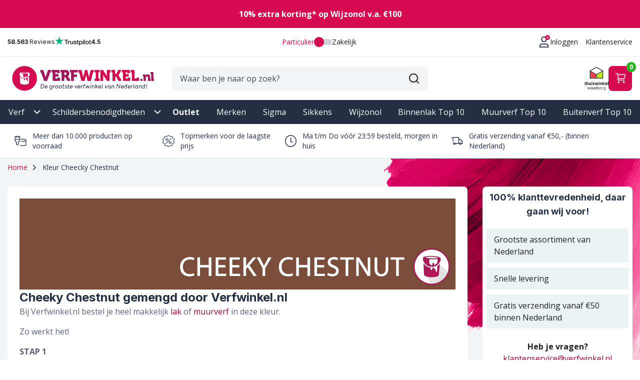

--- FILE ---
content_type: text/html; charset=UTF-8
request_url: https://www.verfwinkel.nl/kleur-cheeky-chestnut
body_size: 111750
content:
<!doctype html>
<html lang="nl">
<head >
    <meta charset="utf-8"/>
<meta name="title" content="Kleur Cheecky Chestnut | Verfwinkel.nl"/>
<meta name="description" content="De grootste verfwinkel van Nederland · ✓Snelle levering  · ✓Het grootste aanbod Verf en Toebehoren tegen de scherpste prijzen"/>
<meta name="robots" content="INDEX,FOLLOW"/>
<meta name="viewport" content="width=device-width, initial-scale=1"/>
<meta name="apple-mobile-web-app-title" content="Verfwinkel.nl"/>
<meta name="application-name" content="Verfwinkel.nl"/>
<meta name="msapplication-TileColor" content="#023047"/>
<meta name="theme-color" content="#023047"/>
<title>Kleur Cheecky Chestnut | Verfwinkel.nl</title>
        <link rel="stylesheet" type="text/css" media="all" href="https://www.verfwinkel.nl/static/version1762855285/frontend/Verfwinkel/default/nl_NL/css/styles.min.css" />
<link rel="stylesheet" type="text/css" media="all" href="https://www.verfwinkel.nl/static/version1762855285/frontend/Verfwinkel/default/nl_NL/css/cms.min.css" />
<link rel="shortcut icon" href="https://www.verfwinkel.nl/static/version1762855285/frontend/Verfwinkel/default/nl_NL/icons/favicon.ico" />
<link rel="preload" as="font" crossorigin="anonymous" href="https://www.verfwinkel.nl/static/version1762855285/frontend/Verfwinkel/default/nl_NL/fonts/OpenSansVariable_subset.woff2" />
<link rel="preload" as="font" crossorigin="anonymous" href="https://www.verfwinkel.nl/static/version1762855285/frontend/Verfwinkel/default/nl_NL/fonts/InterVariable_subset.woff2" />
<link rel="canonical" href="https://www.verfwinkel.nl/kleur-cheeky-chestnut" />
<link rel="apple-touch-icon" sizes="180x180" href="https://www.verfwinkel.nl/static/version1762855285/frontend/Verfwinkel/default/nl_NL/icons/apple-touch-icon.png" />
<link rel="icon" type="image/png" sizes="192x192" href="https://www.verfwinkel.nl/static/version1762855285/frontend/Verfwinkel/default/nl_NL/icons/android-chrome-192x192.png" />
<link rel="icon" type="image/png" sizes="32x32" href="https://www.verfwinkel.nl/static/version1762855285/frontend/Verfwinkel/default/nl_NL/icons/favicon-32x32.png" />
<link rel="icon" type="image/png" sizes="16x16" href="https://www.verfwinkel.nl/static/version1762855285/frontend/Verfwinkel/default/nl_NL/icons/favicon-16x16.png" />
<link rel="icon" type="image/x-icon" href="https://cdn.verfwinkel.nl/m/favicon/default/favicon.png" />
<link rel="shortcut icon" type="image/x-icon" href="https://cdn.verfwinkel.nl/m/favicon/default/favicon.png" />
<link rel="preconnect" href="https://app.varify.io" crossorigin>
<link rel="dns-prefetch" href="//app.varify.io">
<meta name="google-site-verification" content="OwvI1CnjCFZqp7XEW_CIe5uZ1QVXS5vPyD0Wpj-XtJ4" />
<meta name="p:domain_verify" content="cc62d08c04b00c7b570c712ebb7d407d" />

<!--iWabm7hEGjLLv6h75zOku1YHkqBmoIQa-->

<script>
//
// OD51-B-Babel-Minified - 09-05-2025, 15:16:10
//
function _typeof(t){return _typeof="function"==typeof Symbol&&"symbol"==typeof Symbol.iterator?function(t){return typeof t}:function(t){return t&&"function"==typeof Symbol&&t.constructor===Symbol&&t!==Symbol.prototype?"symbol":typeof t},_typeof(t)}function _defineProperty(t,e,n){return(e=_toPropertyKey(e))in t?Object.defineProperty(t,e,{value:n,enumerable:!0,configurable:!0,writable:!0}):t[e]=n,t}function _classCallCheck(t,e){if(!(t instanceof e))throw new TypeError("Cannot call a class as a function")}function _defineProperties(t,e){for(var n=0;n<e.length;n++){var o=e[n];o.enumerable=o.enumerable||!1,o.configurable=!0,"value"in o&&(o.writable=!0),Object.defineProperty(t,_toPropertyKey(o.key),o)}}function _createClass(t,e,n){return e&&_defineProperties(t.prototype,e),n&&_defineProperties(t,n),Object.defineProperty(t,"prototype",{writable:!1}),t}function _toPropertyKey(t){var e=_toPrimitive(t,"string");return"symbol"==_typeof(e)?e:e+""}function _toPrimitive(t,e){if("object"!=_typeof(t)||!t)return t;var n=t[Symbol.toPrimitive];if(void 0!==n){var o=n.call(t,e||"default");if("object"!=_typeof(o))return o;throw new TypeError("@@toPrimitive must return a primitive value.")}return("string"===e?String:Number)(t)}!(function(){"use strict";var t,e,n,o=(function(){return _createClass((function t(e){var n=e.config;_classCallCheck(this,t),this.testId=n.testId+n.variantId}),[{key:"send",value:function(t){var e=(arguments.length>1&&void 0!==arguments[1]?arguments[1]:{}).type,n=void 0===e?"":e,o=r("OD");if("log"===o||"test"===o){var i="error"===n?"error":"log",c="event"===n?"#80bde3":"error"===n?"red":"green",a=function(){return"margin: 15px; color: ".concat(c,"; font-size: 18px;")};"string"==typeof t?console[i]("%c".concat(this.testId,": ").concat(t),a()):console[i]("%c".concat(this.testId,": %o"),a(),t)}}}])})(),i=(function(){return _createClass((function t(e){var n=e.config,i=e.dataLayerEventName,r=void 0===i?"ab-test":i,c=e.eventActionName,a=void 0===c?"eventAction":c;_classCallCheck(this,t),this.config=n,this.dataLayerEventName=r,this.eventActionName=a,this.logger=new o({config:n}),this.trackedEvents=[],this.lastEventTimestamp=null}),[{key:"get",value:function(t){t(),this.send("Init")}},{key:"send",value:function(){var t=this,e=arguments.length>0&&void 0!==arguments[0]?arguments[0]:"",n=arguments.length>1&&void 0!==arguments[1]?arguments[1]:{},o=n.interaction,i=void 0!==o&&o,r=n.label,c=void 0===r?"":r,a=n.once,s=void 0!==a&&a,d=this.trackedEvents[this.trackedEvents.length-1],u=d&&d===e,l=Date.now(),f=this.lastEventTimestamp&&l-this.lastEventTimestamp<250;if(!u||!f){var v=this.trackedEvents.includes(e);if(!s||!v){var m,p="".concat(this.config.testId).concat(this.config.variantId," - ").concat(this.config.devices," : ").concat(e);m=_defineProperty(_defineProperty(_defineProperty({event:t.dataLayerEventName,eventCategory:t.config.category},t.eventActionName,p),"eventLabel",c),"eventNonInteraction",!i),t.logger.send(m),"production"===t.config.env&&(window.dataLayer=window.dataLayer||[],window.dataLayer.push(m)),this.logger.send(p,{type:"event"}),this.trackedEvents.push(e),this.lastEventTimestamp=Date.now()}}}}])})(),r=function(t){var e=decodeURIComponent(document.cookie).split("; ").find((function(e){return-1!==e.indexOf("".concat(t,"="))}));return null==e?void 0:e.split("=")[1]};e=new i({config:t={env:"production",customer:"Verfwinkel",gaid:"",sendType:"dataLayer",dataLayerEventName:"ab-test",eventActionName:"eventAction",category:"AB-test",testId:"OD51",devices:"DTM",page:"Cart",action:"Kortingscode in kassabon & geen externe sites",variantId:"B",variant:"B: Control",cacheBust:"1746774659592",developer:"Bas"},dataLayerEventName:t.dataLayerEventName,eventActionName:t.eventActionName}),n=new o({config:t}),(function(){try{n.send("Script inserted"),(function(t,e){var n=(arguments.length>2&&void 0!==arguments[2]?arguments[2]:{}).timeout,o=void 0===n?"10000":n,i=setInterval((function(){var n=[];t.every((function(t){return!!document.querySelector(t)}))&&(t.forEach((function(t){var e=document.querySelector(t);n.push(e)})),clearInterval(i),e(n))}),50);o&&setTimeout((function(){clearInterval(i)}),o)})(["body"],(function(){document.body.classList.contains("".concat(t.testId).concat(t.variantId,"--active"))||(document.body.classList.add("".concat(t.testId).concat(t.variantId,"--active")),n.send("Loading... (build: 09-05-2025, 15:16:10)"),document.querySelector("body").classList.add(t.testId,t.testId+t.variantId),(function(){try{var e="".concat(".OD51__Discount-section {\n  margin-bottom: 20px;\n  padding-top: 0 !important;\n}\n.OD51__Discount-form {\n  width: 100%;\n  margin-top: 15px;\n  padding: 0.3rem;\n  border: 1px solid #eaebed;\n}\n.OD51__Discount-form > div {\n  width: 100%;\n}\n.OD51__Discount-form-button {\n  white-space: nowrap;\n  background-color: #d60b52;\n}\n.OD51__Discount-form-disclaimer {\n  color: rgb(145, 150, 160);\n  font-size: 13px;\n}\n.OD51__Discount-toggle {\n  display: flex;\n  width: 100%;\n  align-items: center;\n  justify-content: space-between;\n}\n.OD51__Discount-toggle-icon {\n  width: 24px;\n  height: auto;\n}\n.OD51__Discount-toggle-text {\n  display: flex;\n  text-decoration: none;\n  align-items: center;\n  justify-content: flex-start;\n  gap: 5px;\n}\n.OD51__Discount-toggle[aria-expanded=true] .OD51__Discount-form-toggle-arrow {\n  transform: rotate(180deg);\n}\n.OD51__Continue-button {\n  float: none !important;\n  clear: both !important;\n}");if("A"===t.variantId||document.querySelector("".concat(t.testId,"__Styles")))return;var o=document.createElement("style");o.classList.add("".concat(t.testId,"__Styles")),o.innerHTML=e,document.querySelector("head").append(o)}catch(t){n.send(t,{type:"error"})}})(),(function(t,e){var n=arguments.length>2&&void 0!==arguments[2]?arguments[2]:50;e();var o=new MutationObserver((function(i){setTimeout((function(){o.disconnect(),e(),setTimeout((function(){o.observe(t,{childList:!0,subtree:!0})}),500)}),n)}));o.observe(t,{childList:!0,subtree:!0})})(document.body,(function(){!(function(){try{if(document.querySelector(".OD51__Discount-form-disclaimer"))return;var t=document.querySelector("#discount-coupon-form"),e=document.querySelector("#discount-form-toggle"),o=e.querySelector("span.font-bold"),i=e.closest(".coupon-form"),r=t.querySelector(".fieldset.coupon"),c=t.querySelector('button[type="submit"]'),a=document.querySelector(".cart-summary"),s=document.querySelector('.order-4.my-5 div[x-data="continueShopping"] button[type="button"]');i.classList.add("OD51__Discount-section"),r.classList.add("OD51__Discount-form"),c.classList.add("OD51__Discount-form-button"),e.classList.add("OD51__Discount-toggle"),o.classList.add("OD51__Discount-toggle-text"),s.classList.add("OD51__Continue-button"),c.textContent.includes("toepassen")?c.textContent="Toepassen":c.textContent.includes("Verwijder")&&(c.textContent="Wis code"),r.insertAdjacentHTML("afterend",'\n        <div class="OD51__Discount-form-disclaimer">\n          Let op: wij werken niet samen met kortingswebsites dus daar vind je geen werkende kortingscodes.\n        </div>\n        '),o.innerHTML='\n      <img src="https://cdn.verfwinkel.nl/m/wysiwyg/discount-icon.png" alt="Discount icon" class="OD51__Discount-toggle-icon">\n      <span class="OD51__Discount-form-toggle-text-inner">Kortingscode toevoegen</span>\n      ',e.insertAdjacentHTML("beforeend",'\n        \n      <svg xmlns="http://www.w3.org/2000/svg" width="22" height="22" fill="none" viewBox="0 0 24 24" class="OD51__Discount-form-toggle-arrow" aria-hidden="true">\n        <path d="M6 9L12 15L18 9" stroke="currentColor" stroke-width="2" stroke-linecap="round" stroke-linejoin="round"></path>\n      </svg>  \n      '),a.insertAdjacentElement("beforebegin",i)}catch(t){n.send(t,{type:"error"})}})()})),e.get((function(){n.send("All done!")})))}))}catch(t){n.send(t,{type:"error"})}})()})();
</script>


<style>
/* outlet link navigation */
.menu-outlet .item-content a { font-weight: bold !important;}

/* product text PDP */
.tab-content { 
 strong { color: #5c6271 !important; }
 h2 { font-size: 1.2rem; color: #252e42 !important; margin-top: 1.25rem; }
 h3 { font-size: 1rem !important; color: #252e42 !important; margin-top: 1rem; }
 details { font-size: 1rem; font-family: "Open Sans", "Calibri", sans-serif; border: solid 1px; padding: 2px 6px; margin-bottom: 1em; }
 summary { font-weight: 600; }
 details summary::marker, :is(::-webkit-details-marker) { content: "+ "; font-family: monospace; font-weight: bold; }
 details[open]:first-of-type summary::marker { content: "− "; }
 details p { margin-bottom: .25rem }
ul { margin-bottom: .5rem; }
}

/* hide customer-satisfaction block on full width pages */
.page-layout-1column .customer-satisfaction,
.page-layout-cms-full-width .customer-satisfaction { display: none; }

/* list-style product information */
.product-info-wrapper .product ul li { list-style: disc; margin-left: 25px; }
#category-view-container .category-description ul { line-height: 1.2; padding-top: .75rem }

/* ordered list-style blog */
.post-description ol { margin:0 0 1.5em; padding:0; counter-reset:item; }
 
.post-description ol>li { margin:0; padding:0 0 0 2em; text-indent:-2em; list-style-type:none; counter-increment:item; }
 
.post-description ol>li:before { display:inline-block; width:1.9em; padding-right:0.5em; font-weight:bold; text-align:right; content:counter(item) "."; }

@media (min-width: 1024px) { .blog-page .md\:max-h-\[450px\] { max-height: 520px !important; max-width: 1400px !important; margin: 0 auto 45px auto !important;  } 
}


/* hide title midpage */
.verfwinkel_cart-midpage-index div.container.flex.flex-col.md\:flex-row.flex-wrap.font-bold.lg\:pb-4.text-3xl { display: none; }

.color-variants-current .rounded,
.color-variants .rounded { border: solid 1px #EAEBED; }
.color-variants .text-xs { font-size: 0.875rem !important; }
.product-price-wrapper .final-price { padding-left: 5px; }


@media screen and (max-width: 400px) { .product-item-link { text-overflow: ellipsis; overflow: hidden; -webkit-line-clamp: 3; -webkit-box-orient: vertical;   }
}

.category-top-content { display: block !important; }

#gallery-product-labels  { z-index: 100; }

.drop-zone { padding: 15px; border: dashed 2px darkgray; } 
.dropzone-text { text-align: center; }
.color-selection button.text-left { display: none !important; }

#header-color-modal-container .mb-s.grid { display: none !important; }	
#header-color-modal-container .border-container-lighter { border-width: 1px; }

#header #header-color-modal-container { display: none !important; }

#colors-modal > div.modal-content.p-sm.lg\:p-l > div.w-full.bg-white.shadow-small.rounded-large.p-s.mb-s.text-sm.lg\:py-m.lg\:px-l.lg\:mb-l > div.lg\:gap-sm.lg\:grid.lg\:grid-cols-3 > div.mb-s.grid { display: none; }

/* quickfix remove reorder */
.account.sales-order-history button.inline-block.text-sm.underline.text-secondary-darker,
.account .block-dashboard-orders button.inline-block.text-sm.text-secondary-darker,
.account #reorder-form {
    display: none;
}


@media (max-width: 1023px) {
#header .is-grid { display: grid; } 
#header .col-end-4 { grid-column-end: 5 !important; }

/* quickfix qty cart */
#shopping-cart-table .qty { z-index: 10; }

/* quickfix padding checkout mobile */
#hyva-checkout-main .column-center { padding-top: 1.25rem; }

#hyva-checkout-container { margin-top: -10px; }
#hyva-checkout-container .text-xl { font-size: 1.125rem; }
#hyva-checkout-container #quote-summary .rotate-180 { margin-top: -10px; }
}

</style>

<script>
  window.varify = window.varify || {};
  window.varify.iid = 4625;
</script>
<script src="https://app.varify.io/varify.js"></script>    
<!-- Google Tag Manager by MagePal -->
    <script type="text/javascript">
        window.dataLayer = window.dataLayer || [];
        window.dataLayer.push({"ecommerce":{"currencyCode":"EUR"},"pageType":"cms_page_view","list":"other"});
    </script>
    <!-- Google Tag Manager -->
<script>(function(w,d,s,l,i){w[l]=w[l]||[];w[l].push({'gtm.start':new Date().getTime(),event:'gtm.js'});var f=d.getElementsByTagName(s)[0],j=d.createElement(s),dl=l!='dataLayer'?'&l='+l:'';j.async=true;j.src='https://gtm.verfwinkel.nl/rjcfjvxu.js?id='+i+dl;f.parentNode.insertBefore(j,f);})(window,document,'script','dataLayer','GTM-WF2SK6N');</script>
<!-- End Google Tag Manager -->
<script type="text/javascript">
    function initMagepalGtmDatalayer_4f71f1c5e6503faecb6d9e35a59f2399() {
        'use strict';

        let lastPushedCart = {};
        let lastPushedCustomer = {};

        function objectKeyExist(object)
        {
            const items = Array.isArray(object) ? object : Object.values(object);
            return items.reduce((acc, v) => (acc || v.customer || v.cart), false);
        }

        const isObject = x => x === Object(x);
        const has = (x, p) => isObject(x) && x.hasOwnProperty(p);
        const isEqual = (x, y) => JSON.stringify(x) === JSON.stringify(y);

        //Update datalayer
        function updateDataLayer(_gtmDataLayer, _dataObject, _forceUpdate)
        {
            let customer = {isLoggedIn : false},
                cart = {hasItems: false};

            if (_gtmDataLayer !== undefined && (!objectKeyExist(_gtmDataLayer) || _forceUpdate)) {
                if (isObject(_dataObject) && has(_dataObject, 'customer')) {
                    customer = _dataObject.customer;
                }

                if (isObject(_dataObject) && has(_dataObject, 'cart')) {
                    cart = _dataObject.cart;
                }

                if (!isEqual(lastPushedCart, cart) || !isEqual(lastPushedCustomer, customer)) {
                    window.dispatchEvent(new CustomEvent('mpCustomerSession', {detail: [customer, cart, _gtmDataLayer]}));
                    _gtmDataLayer.push({'event': 'mpCustomerSession', 'customer': customer, 'cart': cart});
                    lastPushedCustomer = customer;
                    lastPushedCart = cart;
                }
            }
        }

        function isTrackingAllowed(config)
        {
            let allowServices = false,
                allowedCookies,
                allowedWebsites;

            if (!config.isGdprEnabled || (!config.isGdprEnabled && !config.addJsInHeader)) {
                allowServices = true;
            } else if (config.isCookieRestrictionModeEnabled && config.gdprOption === 1) {
                allowedCookies = hyva.getCookie(config.cookieName);

                if (allowedCookies !== null) {
                    allowedWebsites = JSON.parse(allowedCookies);

                    if (allowedWebsites[config.currentWebsite] === 1) {
                        allowServices = true;
                    }
                }
            } else if (config.gdprOption === 2) {
                allowServices = hyva.getCookie(config.cookieName) !== null;
            } else if (config.gdprOption === 3) {
                allowServices = hyva.getCookie(config.cookieName) === null;
            }

            return allowServices;
        }

        //load gtm
        function initTracking(dataLayerName, accountId, containerCode)
        {
            window.dispatchEvent(new CustomEvent('gtm:beforeInitialize'));

            (function (w, d, s, l, i) {
                w[l] = w[l] || [];
                w[l].push({
                    'gtm.start':
                        new Date().getTime(), event: 'gtm.js'
                });
                var f = d.getElementsByTagName(s)[0],
                    j = d.createElement(s), dl = l != dataLayerName ? '&l=' + l : '';
                j.async = true;
                j.src = '//www.googletagmanager.com/gtm.js?id=' + i + dl + containerCode;
                f.parentNode.insertBefore(j, f);
            })(window, document, 'script', dataLayerName, accountId);
            window.dispatchEvent(new CustomEvent('gtm:afterInitialize'));
        }

        function pushData(dataLayerName, dataLayer)
        {
            if (Array.isArray(dataLayer)) {
                dataLayer.forEach(function (data) {
                    window[dataLayerName].push(data);
                });
            }
        }

        const config = {
            dataLayer: "dataLayer",
            gdprOption: 0,
            isGdprEnabled: 0,
            isCookieRestrictionModeEnabled: 0,
        };

        
        window[config.dataLayer] = window[config.dataLayer] || [];

        if (has(config, 'accountId') && isTrackingAllowed(config)) {
            pushData(config.dataLayer, config.data);
            initTracking(config.dataLayer, config.accountId, config.containerCode);
        }

        window.addEventListener("private-content-loaded", event => {
            const dataObject = event.detail.data['magepal-gtm-jsdatalayer'] || {};
            const gtmDataLayer = window[config.dataLayer];
            updateDataLayer(gtmDataLayer, dataObject, true)
        });
    }
    window.addEventListener('DOMContentLoaded', initMagepalGtmDatalayer_4f71f1c5e6503faecb6d9e35a59f2399);
</script>
<!-- End Google Tag Manager by MagePal -->
<style>[x-cloak]{display: none;}</style><script type="application/ld+json">{"@context":"https:\/\/schema.org\/","@type":"BreadcrumbList","itemListElement":[{"@type":"ListItem","position":1,"item":{"@id":"https:\/\/www.verfwinkel.nl\/","name":"Home"}}]}</script><noscript>
    <img height="1"
         width="1"
         style="display:none"
         src="https://www.facebook.com/tr?id=240418009642844&ev=PageView&noscript=1"/>
</noscript>
<script type="text/x-magento-init">
{
    "*": {
        "Magestat_FacebookPixel/js/pixel-code": {
            "isCookieEnabled": 0,
            "currentWebsite": 1,
            "pixelCode": "240418009642844",
            "storeCurrency": "EUR",
            "cookieName": "user_allowed_save_cookie"
        }
    }
}
</script>
<script>
    var BASE_URL = 'https://www.verfwinkel.nl/';
    var THEME_PATH = 'https://www.verfwinkel.nl/static/version1762855285/frontend/Verfwinkel/default/nl_NL';
    var COOKIE_CONFIG = {
        "expires": null,
        "path": "\u002F",
        "domain": ".verfwinkel.nl",
        "secure": false,
        "lifetime": "260000",
        "cookie_restriction_enabled": false    };
    var CURRENT_STORE_CODE = 'nl';
    var CURRENT_WEBSITE_ID = '1';

    window.hyva = window.hyva || {}

    window.cookie_consent_groups = window.cookie_consent_groups || {}
    window.cookie_consent_groups['necessary'] = true;

    window.cookie_consent_config = window.cookie_consent_config || {};
    window.cookie_consent_config['necessary'] = [].concat(
        window.cookie_consent_config['necessary'] || [],
        [
            'user_allowed_save_cookie',
            'form_key',
            'mage-messages',
            'private_content_version',
            'mage-cache-sessid',
            'last_visited_store',
            'section_data_ids'
        ]
    );
</script>
<script>
    'use strict';
    (function( hyva, undefined ) {

        function lifetimeToExpires(options, defaults) {

            const lifetime = options.lifetime || defaults.lifetime;

            if (lifetime) {
                const date = new Date;
                date.setTime(date.getTime() + lifetime * 1000);
                return date;
            }

            return null;
        }

        function generateRandomString() {

            const allowedCharacters = '0123456789abcdefghijklmnopqrstuvwxyzABCDEFGHIJKLMNOPQRSTUVWXYZ',
                length = 16;

            let formKey = '',
                charactersLength = allowedCharacters.length;

            for (let i = 0; i < length; i++) {
                formKey += allowedCharacters[Math.round(Math.random() * (charactersLength - 1))]
            }

            return formKey;
        }

        const sessionCookieMarker = {noLifetime: true}

        const cookieTempStorage = {};

        const internalCookie = {
            get(name) {
                const v = document.cookie.match('(^|;) ?' + name + '=([^;]*)(;|$)');
                return v ? v[2] : null;
            },
            set(name, value, days, skipSetDomain) {
                let expires,
                    path,
                    domain,
                    secure,
                    samesite;

                const defaultCookieConfig = {
                    expires: null,
                    path: '/',
                    domain: null,
                    secure: false,
                    lifetime: null,
                    samesite: 'lax'
                };

                const cookieConfig = window.COOKIE_CONFIG || {};

                expires = days && days !== sessionCookieMarker
                    ? lifetimeToExpires({lifetime: 24 * 60 * 60 * days, expires: null}, defaultCookieConfig)
                    : lifetimeToExpires(window.COOKIE_CONFIG, defaultCookieConfig) || defaultCookieConfig.expires;

                path = cookieConfig.path || defaultCookieConfig.path;
                domain = !skipSetDomain && (cookieConfig.domain || defaultCookieConfig.domain);
                secure = cookieConfig.secure || defaultCookieConfig.secure;
                samesite = cookieConfig.samesite || defaultCookieConfig.samesite;

                document.cookie = name + "=" + encodeURIComponent(value) +
                    (expires && days !== sessionCookieMarker ? '; expires=' + expires.toGMTString() : '') +
                    (path ? '; path=' + path : '') +
                    (domain ? '; domain=' + domain : '') +
                    (secure ? '; secure' : '') +
                    (samesite ? '; samesite=' + samesite : 'lax');
            },
            isWebsiteAllowedToSaveCookie() {
                const allowedCookies = this.get('user_allowed_save_cookie');
                if (allowedCookies) {
                    const allowedWebsites = JSON.parse(unescape(allowedCookies));

                    return allowedWebsites[CURRENT_WEBSITE_ID] === 1;
                }
                return false;
            },
            getGroupByCookieName(name) {
                const cookieConsentConfig = window.cookie_consent_config || {};
                let group = null;
                for (let prop in cookieConsentConfig) {
                    if (!cookieConsentConfig.hasOwnProperty(prop)) continue;
                    if (cookieConsentConfig[prop].includes(name)) {
                        group = prop;
                        break;
                    }
                }
                return group;
            },
            isCookieAllowed(name) {
                const cookieGroup = this.getGroupByCookieName(name);
                return cookieGroup
                    ? window.cookie_consent_groups[cookieGroup]
                    : this.isWebsiteAllowedToSaveCookie();
            },
            saveTempStorageCookies() {
                for (const [name, data] of Object.entries(cookieTempStorage)) {
                    if (this.isCookieAllowed(name)) {
                        this.set(name, data['value'], data['days'], data['skipSetDomain']);
                        delete cookieTempStorage[name];
                    }
                }
            }
        };

        hyva.getCookie = (name) => {
            const cookieConfig = window.COOKIE_CONFIG || {};

            if (cookieConfig.cookie_restriction_enabled && ! internalCookie.isCookieAllowed(name)) {
                return cookieTempStorage[name] ? cookieTempStorage[name]['value'] : null;
            }

            return internalCookie.get(name);
        }

        hyva.setCookie = (name, value, days, skipSetDomain) => {
            const cookieConfig = window.COOKIE_CONFIG || {};

            if (cookieConfig.cookie_restriction_enabled && ! internalCookie.isCookieAllowed(name)) {
                cookieTempStorage[name] = {value, days, skipSetDomain};
                return;
            }
            return internalCookie.set(name, value, days, skipSetDomain);
        }


        hyva.setSessionCookie = (name, value, skipSetDomain) => {
            return hyva.setCookie(name, value, sessionCookieMarker, skipSetDomain)
        }

        hyva.getBrowserStorage = () => {
            const browserStorage = window.localStorage || window.sessionStorage;
            if (!browserStorage) {
                console.warn('Browser Storage is unavailable');
                return false;
            }
            try {
                browserStorage.setItem('storage_test', '1');
                browserStorage.removeItem('storage_test');
            } catch (error) {
                console.warn('Browser Storage is not accessible', error);
                return false;
            }
            return browserStorage;
        }

        hyva.postForm = (postParams) => {
            const form = document.createElement("form");

            let data = postParams.data;

            if (! postParams.skipUenc && ! data.uenc) {
                data.uenc = btoa(window.location.href);
            }
            form.method = "POST";
            form.action = postParams.action;

            Object.keys(postParams.data).map(key => {
                const field = document.createElement("input");
                field.type = 'hidden'
                field.value = postParams.data[key];
                field.name = key;
                form.appendChild(field);
            });

            const form_key = document.createElement("input");
            form_key.type = 'hidden';
            form_key.value = hyva.getFormKey();
            form_key.name="form_key";
            form.appendChild(form_key);

            document.body.appendChild(form);

            form.submit();
        }

        hyva.getFormKey = function () {
            let formKey = hyva.getCookie('form_key');

            if (!formKey) {
                formKey = generateRandomString();
                hyva.setCookie('form_key', formKey);
            }

            return formKey;
        }

        hyva.formatPrice = (value, showSign, options = {}) => {
            const groupSeparator = options.groupSeparator;
            const decimalSeparator = options.decimalSeparator
            delete options.groupSeparator;
            delete options.decimalSeparator;
            const formatter = new Intl.NumberFormat(
                'nl\u002DNL',
                Object.assign({
                    style: 'currency',
                    currency: 'EUR',
                    signDisplay: showSign ? 'always' : 'auto'
                }, options)
            );
            return (typeof Intl.NumberFormat.prototype.formatToParts === 'function') ?
                formatter.formatToParts(value).map(({type, value}) => {
                    switch (type) {
                        case 'currency':
                            return '\u20AC' || value;
                        case 'minusSign':
                            return '- ';
                        case 'plusSign':
                            return '+ ';
                        case 'group':
                            return groupSeparator !== undefined ? groupSeparator : value;
                        case 'decimal':
                            return decimalSeparator !== undefined ? decimalSeparator : value;
                        default :
                            return value;
                    }
                }).reduce((string, part) => string + part) :
                formatter.format(value);
        }

        const formatStr = function (str, nStart) {
            const args = Array.from(arguments).slice(2);

            return str.replace(/(%+)([0-9]+)/g, (m, p, n) => {
                const idx = parseInt(n) - nStart;

                if (args[idx] === null || args[idx] === void 0) {
                    return m;
                }
                return p.length % 2
                    ? p.slice(0, -1).replace('%%', '%') + args[idx]
                    : p.replace('%%', '%') + n;
            })
        }

        hyva.str = function (string) {
            const args = Array.from(arguments);
            args.splice(1, 0, 1);

            return formatStr.apply(undefined, args);
        }

        hyva.strf = function () {
            const args = Array.from(arguments);
            args.splice(1, 0, 0);

            return formatStr.apply(undefined, args);
        }

        /**
         * Take a html string as `content` parameter and
         * extract an element from the DOM to replace in
         * the current page under the same selector,
         * defined by `targetSelector`
         */
        hyva.replaceDomElement = (targetSelector, content) => {
            // Parse the content and extract the DOM node using the `targetSelector`
            const parser = new DOMParser();
            const doc = parser.parseFromString(content, 'text/html');
            const contentNode = doc.querySelector(targetSelector);

            // Bail if content can't be found
            if (!contentNode) {
                return;
            }

            hyva.activateScripts(contentNode)

            // Replace the old DOM node with the new content
            document.querySelector(targetSelector).replaceWith(contentNode);

            // Reload customerSectionData and display cookie-messages if present
            window.dispatchEvent(new CustomEvent("reload-customer-section-data"));
            hyva.initMessages();
        }

        hyva.activateScripts = (contentNode) => {
            // Extract all the script tags from the content.
            // Script tags won't execute when inserted into a dom-element directly,
            // therefore we need to inject them to the head of the document.
            const tmpScripts = contentNode.getElementsByTagName('script');

            if (tmpScripts.length > 0) {
                // Push all script tags into an array
                // (to prevent dom manipulation while iterating over dom nodes)
                const scripts = [];
                for (let i = 0; i < tmpScripts.length; i++) {
                    scripts.push(tmpScripts[i]);
                }

                // Iterate over all script tags and duplicate+inject each into the head
                for (let i = 0; i < scripts.length; i++) {
                    let script = document.createElement('script');
                    script.innerHTML = scripts[i].innerHTML;

                    document.head.appendChild(script);

                    // Remove the original (non-executing) node from the content
                    scripts[i].parentNode.removeChild(scripts[i]);
                }
            }
            return contentNode;
        }

        const replace = {['+']: '-', ['/']: '_', ['=']: ','};
        hyva.getUenc = () => btoa(window.location.href).replace(/[+/=]/g, match => replace[match]);

        let currentTrap;

        const focusableElements = (rootElement) => {
            const selector = 'button, [href], input, select, textarea, details, [tabindex]:not([tabindex="-1"]';
            return Array.from(rootElement.querySelectorAll(selector))
                .filter(el => {
                    return el.style.display !== 'none'
                        && !el.disabled
                        && el.tabIndex !== -1
                        && (el.offsetWidth || el.offsetHeight || el.getClientRects().length)
                })
        }

        const focusTrap = (e) => {
            const isTabPressed = e.key === 'Tab' || e.keyCode === 9;
            if (!isTabPressed) return;

            const focusable = focusableElements(currentTrap)
            const firstFocusableElement = focusable[0]
            const lastFocusableElement = focusable[focusable.length - 1]

            e.shiftKey
                ? document.activeElement === firstFocusableElement && (lastFocusableElement.focus(), e.preventDefault())
                : document.activeElement === lastFocusableElement && (firstFocusableElement.focus(), e.preventDefault())
        };

        hyva.releaseFocus = (rootElement) => {
            if (currentTrap && (!rootElement || rootElement === currentTrap)) {
                currentTrap.removeEventListener('keydown', focusTrap)
                currentTrap = null
            }
        }
        hyva.trapFocus = (rootElement) => {
            if (!rootElement) return;
            hyva.releaseFocus()
            currentTrap = rootElement
            rootElement.addEventListener('keydown', focusTrap)
            const firstElement = focusableElements(rootElement)[0]
            firstElement && firstElement.focus()
        }

                hyva.alpineInitialized = (fn) => window.addEventListener('alpine:initialized', fn, {once: true})
                window.addEventListener('user-allowed-save-cookie', () => internalCookie.saveTempStorageCookies())

    }( window.hyva = window.hyva || {} ));
</script>
<script>
    if (!window.IntersectionObserver) {
        window.IntersectionObserver = function (callback) {
            this.observe = el => el && callback(this.takeRecords());
            this.takeRecords = () => [{isIntersecting: true, intersectionRatio: 1}];
            this.disconnect = () => {};
            this.unobserve = () => {};
        }
    }
</script>
<div x-data="responsiveTable()"></div>
<script>
    'use strict';
    (function (hyva, undefined) {
        hyva.formatPrice = (value,
                            showSign,
                            options = {},
                            formatOptions = {
                                hideCurrency: true,
                                styleParts: false,
                            }) => {
            const formatter = new Intl.NumberFormat(
                'nl\u002DNL',
                Object.assign({
                    style: 'currency',
                    currency: 'EUR',
                    signDisplay: showSign ? 'always' : 'auto',
                }, options),
            );
            let hasIntegerPart = 0;

            let sign = value < 0 ? '-' : '+';
            sign = value !== 0 && showSign ? sign : '';

            return (typeof Intl.NumberFormat.prototype.formatToParts === 'function') ?
                sign +
                formatter.formatToParts(value).map(({type, value}) => {
                    switch (type) {
                        case 'minusSign':
                            return '';
                        case 'plusSign':
                            return '';
                        case 'currency':
                            return formatOptions.hideCurrency ? '' : ('€' || value);
                        case 'literal':
                            return formatOptions.hideCurrency ? '' : value;
                        case 'integer':
                            hasIntegerPart++;
                            return formatOptions.styleParts && hasIntegerPart === 1 ? `<span class="price-integer">${value}` : value;
                        case 'decimal':
                            return formatOptions.styleParts ? `${value}</span>` : value;
                        case 'fraction':
                            return formatOptions.styleParts ? `<span class="price-fraction">${value}</span>` : value;
                        default :
                            return value;
                    }
                }).reduce((string, part) => string + part) :
                formatter.format(value);
        };

    }(window.hyva = window.hyva || {}));
</script>
<script>
    function responsiveTable() {
        return {
            label: " › ",
            init() {
                const tables = document.querySelectorAll("table.responsiveTable");
                tables.forEach(table => this.processTable(table));
            },

            buildHeaderFromThead(table) {
                const thead = table.querySelector("thead");
                if (!thead) return null;

                const rows = Array.from(thead.querySelectorAll("tr"));
                let colLabels = [];
                let maxCols = 0;

                const nextFree = (used, start = 0) => {
                    let i = start;
                    while (used[i]) i++;
                    return i;
                };

                rows.forEach(tr => {
                    const used = [];
                    let cursor = 0;
                    Array.from(tr.children).forEach(th => {
                        if (th.tagName.toLowerCase() !== "th") return;
                        const span = parseInt(th.getAttribute("colspan") || "1", 10);
                        const text = (th.textContent || "").trim();
                        cursor = nextFree(used, cursor);
                        for (let k = 0; k < span; k++) {
                            const c = cursor + k;
                            used[c] = true;
                            if (!colLabels[c]) colLabels[c] = [];
                            if (text) colLabels[c].push(text);
                        }
                        cursor += span;
                    });
                    maxCols = Math.max(maxCols, used.length);
                });

                return new Array(maxCols).fill("").map((_, i) => {
                    const parts = (colLabels[i] || []).filter(Boolean);
                    return parts.length ? parts.join(this.label) : `Kolom ${i + 1}`;
                });
            },

            buildHeaderFromFirstBodyRow(table) {
                const tb = table.tBodies[0] || table;
                const first = tb && tb.rows[0];
                if (!first) return null;

                first.classList.add("responsive-header-row");

                const labels = [];
                let cursor = 0;
                Array.from(first.cells).forEach(cell => {
                    const span = parseInt(cell.getAttribute("colspan") || "1", 10);
                    const text = (cell.textContent || "").trim();
                    for (let k = 0; k < span; k++) labels[cursor + k] = text || `Kolom ${cursor + k + 1}`;
                    cursor += span;
                });
                return labels;
            },

            labelBodyCells(table, headerMap) {
                const tb = table.tBodies[0] || table;
                if (!tb) return;

                Array.from(tb.rows).forEach(tr => {
                    if (tr.classList.contains("responsive-header-row")) return;
                    let colIndex = 0;
                    Array.from(tr.cells).forEach(td => {
                        const span = parseInt(td.getAttribute("colspan") || "1", 10);
                        const label = headerMap[colIndex] || `Kolom ${colIndex + 1}`;
                        td.setAttribute("data-label", label);
                        td.setAttribute("aria-label", label);
                        colIndex += span;
                    });
                });
            },

            cleanTitleCellText(cell) {
                if (!cell) return;
                const bad = /[\u25BC\u25BE\u25B6\u25B8]|&#9662;|&#9656;|&#9658;/g;
                cell.textContent = cell.textContent.replace(bad, "").trim();
            },

            addCollapsibleBehavior(table) {
                if (table.dataset.collapsible === "off") return;
                const isMobile = () => matchMedia("(max-width: 640px)").matches;

                const attach = tr => {
                    const first = tr.querySelector("td:first-child");
                    if (!first) return;
                    this.cleanTitleCellText(first);

                    first.setAttribute("role", "button");
                    first.setAttribute("tabindex", "0");
                    first.setAttribute("aria-expanded", "false");

                    const toggle = () => {
                        if (!isMobile()) return;
                        const opened = tr.classList.toggle("open");
                        first.setAttribute("aria-expanded", opened ? "true" : "false");
                        first.blur(); // verwijder focus direct
                    };

                    first.addEventListener("click", toggle);
                    first.addEventListener("keypress", e => {
                        if (e.key === "Enter" || e.key === " ") {
                            e.preventDefault();
                            toggle();
                        }
                    });
                };

                Array.from((table.tBodies[0] || table).rows).forEach(tr => {
                    if (!tr.classList.contains("responsive-header-row")) attach(tr);
                });

                const closeAll = () => {
                    if (!isMobile()) return;
                    Array.from((table.tBodies[0] || table).rows).forEach(tr => {
                        if (!tr.classList.contains("responsive-header-row")) {
                            tr.classList.remove("open");
                            const first = tr.querySelector("td:first-child");
                            if (first) first.setAttribute("aria-expanded", "false");
                        }
                    });
                };
                closeAll();
                window.addEventListener("resize", closeAll);
            },

            processTable(table) {
                if (table.dataset.responsive === "off") return;
                table.classList.add("responsive-table");

                let headerMap = this.buildHeaderFromThead(table);

                if (!headerMap) headerMap = this.buildHeaderFromFirstBodyRow(table);
                if (!headerMap) {
                    const firstData = (table.tBodies[0] || table).rows[0];
                    const cols = firstData ? firstData.cells.length : 0;
                    headerMap = new Array(cols).fill(0).map((_, i) => `Kolom ${i + 1}`);
                }
                this.labelBodyCells(table, headerMap);
                this.addCollapsibleBehavior(table);
            },
        }
    }
</script>
<script>
    'use strict';

    (function () {
        window.initAmAppendLabels = {
            selectors: {
                labelWrapper: '.amlabel-position-wrapper'
            },
            /**
             * We use approach from hyva.replaceDomElement method to replace labels and init components
             *
             * @param {HTMLElement} labelContainer
             * @param {string} labelHtml
             * @return {void}
             */
            appendLabels: function (labelContainer, labelHtml) {
                const parser = new DOMParser();
                const doc = parser.parseFromString(labelHtml, 'text/html');
                const nodes = doc.querySelectorAll(this.selectors.labelWrapper);

                if (!nodes) {
                    return;
                }

                labelContainer.append(...nodes);
            }
        };
    })();
</script>
<link rel="alternate" hreflang="nl-nl" href="https://www.verfwinkel.nl/kleur-cheeky-chestnut" />
<link rel="alternate" hreflang="nl-be" href="https://www.verfwinkel.com/kleur-cheeky-chestnut" /></head>
<body id="html-body" class="cms-kleur-cheeky-chestnut cms-page-view page-layout-2columns-right">

<!-- Google Tag Manager by MagePal -->
    <!-- Google Tag Manager (noscript) -->
<noscript><iframe src="https://gtm.verfwinkel.nl/ns.html?id=GTM-WF2SK6N" height="0" width="0" style="display:none;visibility:hidden"></iframe></noscript>
<!-- End Google Tag Manager (noscript) --><!-- End Google Tag Manager by MagePal -->
<input name="form_key" type="hidden" value="1yQcHDJxxXV5MzxM" />
    <noscript>
        <section class="message global noscript border-b-2 border-blue-500 bg-blue-50 shadow-none m-0 px-0 rounded-none font-normal">
            <div class="container text-center">
                <p>
                    <strong>JavaScript lijkt te zijn uitgeschakeld in jouw browser.</strong>
                    <span>
                        Voor de beste gebruikerservaring, zorg ervoor dat javascript ingeschakeld is voor jouw browser.                    </span>
                </p>
            </div>
        </section>
    </noscript>


<script>
    document.body.addEventListener('touchstart', () => {}, {passive: true})
</script>
<div class="page-wrapper"><a class="action skip sr-only focus:not-sr-only focus:absolute focus:z-40 focus:bg-white
   contentarea"
   href="#contentarea">
    <span>
        Ga naar de inhoud    </span>
</a>
<script>
    function initHeader() {
        return {
            searchOpen: true,
            cart: { summary_count: 0 },
            isCartOpen: false,
            getData(data) {
                if (data.cart) {
                    if (data.cart.length === 0) {
                        data.cart.summary_count = 0;
                    }
                    this.cart = data.cart;
                }
            },
            isCartEmpty() {
                return !this.cart.summary_count;
            },
            toggleCart(event) {
                if (event.detail && event.detail.isOpen !== undefined) {
                    this.isCartOpen = event.detail.isOpen;
                    if (!this.isCartOpen && this.$refs && this.$refs.cartButton) {
                        this.$refs.cartButton.focus();
                    }
                } else {
                                        this.isCartOpen = true;
                }
            },
        };
    }

    function initCompareHeader() {
        return {
            compareProducts: null,
            itemCount: 0,
            receiveCompareData(data) {
                if (data['compare-products']) {
                    this.compareProducts = data['compare-products'];
                    this.itemCount = this.compareProducts.count;
                }
            },
        };
    }

    function initUspSlider(container) {
        return {
            slide: 0,
            itemCount: document.querySelectorAll(container + ' .slide').length,
            stop: 0,
            runningLoop: false,

            canStart() {
                clearTimeout(this.runningLoop);
                if (window.matchMedia('(min-width: 768px)').matches) {
                    this.stop = 1;
                    return;
                }

                if (window.matchMedia('(max-width: 768px)').matches && this.stop === 1) {
                    this.stop = 0;
                }

                this.next(this);
            },

            start() {
                document.querySelector(container + ' .slide:nth-of-type(' + this.slide + ')').classList.add('opacity-100');
                var _this = this;
                this.runningLoop = setTimeout(function() {
                    _this.next(_this);
                }, 100);
            },

            hidePrevious(_this) {
                if (_this.slide === 0) {
                    return;
                }
                document.querySelector(container + ' .slide:nth-of-type(' + _this.slide + ')').classList.remove('opacity-100');
            },

            next(_this) {
                if (_this.stop === 0) {
                    _this.hidePrevious(_this);
                    _this.slide = _this.slide + 1;
                    if (_this.slide >= _this.itemCount) {
                        _this.slide = 1;
                    }

                    document.querySelector(container + ' .slide:nth-of-type(' + _this.slide + ')').classList.add('opacity-100');

                    _this.runningLoop = setTimeout(function() {
                        _this.next(_this);
                    }, 3000);
                }
            },
        };
    }

    window.addEventListener("DOMContentLoaded", () => {mobileHeader()});
    window.addEventListener("scroll", () => {scrollMobileHeader()});

    function mobileHeader() {
        if (window.matchMedia("(max-width: 767px)").matches) {
            let height = 0;
            document.getElementById('menu-dropdown-container').style.top = '127px';
            if (document.getElementById("header-mobile-banner-ab-test-banner")) {
                height = document.getElementById("header-mobile-banner-ab-test-banner").offsetHeight;
            }

            const heightSearch = document.getElementById("search-content").offsetHeight;
            const heightHeader = document.getElementById("header-wrapper").offsetHeight;

            if (document.getElementById("header-color-modal-container")) {
                document.getElementById("header-color-modal-container").style.top = height + 'px';
            }
            document.getElementById('menu-dropdown-container').style.top = (height + heightSearch + heightHeader) + 'px';
            document.getElementById('maincontent').style.marginTop = (height + heightSearch) + 'px';
        }
    }

    var lastScrollTop = 0;
    function scrollMobileHeader() {
        if (!window.matchMedia("(max-width: 767px)").matches) {
            return;
        }

        let st = window.pageYOffset || document.documentElement.scrollTop;
        if (st > lastScrollTop && st > 100) {
            if(document.getElementById("header-mobile-banner-ab-test-banner")) {
                document.getElementById("header-mobile-banner-ab-test-banner").classList.add('!top-[-80px]');
            }

            document.getElementById("search-content").classList.add('!top-[-80px]');
        }

        if (st < lastScrollTop) {
            if (document.getElementById("header-mobile-banner-ab-test-banner")) {
                document.getElementById("header-mobile-banner-ab-test-banner").classList.remove('!top-[-80px]');
            }

            document.getElementById("search-content").classList.remove('!top-[-80px]');
        }
        lastScrollTop = st <= 0 ? 0 : st;
    }

</script>

    <div class="bg-highlight text-white items-center justify-center p-4 text-center hidden md:flex">
        <style>#html-body [data-pb-style=UQCOG4H]{justify-content:flex-start;display:flex;flex-direction:column;background-position:left top;background-size:cover;background-repeat:no-repeat;background-attachment:scroll}#html-body [data-pb-style=IHSAHE7],#html-body [data-pb-style=UQCOG4H]{border-style:none;border-width:1px;border-radius:0}</style><div data-content-type="row" data-appearance="contained" data-element="main"><div data-enable-parallax="0" data-parallax-speed="0.5" data-background-images="{}" data-background-type="image" data-video-loop="true" data-video-play-only-visible="true" data-video-lazy-load="true" data-video-fallback-src="" data-element="inner" data-pb-style="UQCOG4H"><div data-content-type="text" data-appearance="default" data-element="main" data-pb-style="IHSAHE7"><p style="text-align: center;"><a href="/merken/wijzonol.html"><strong>10% extra korting* op Wijzonol v.a. €100</strong></a></p></div></div></div>    </div>

    <div id="header-mobile-banner-ab-test" class="bg-highlight text-white items-center justify-center px-4 py-2 text-center md:hidden z-40">

                <div class="usp-slider text-xxs relative md:text-xs md:py-3">
            <div class="container"
                 x-data="initUspSlider('.usp-slider')"
                 x-init="canStart"
                 @resize.window="canStart">
                <ul class="flex justify-center md:justify-between m-auto max-w-[890px] h-7 md:h-auto pt-[5px] md:pt-0">
                    <li class="slide absolute flex items-center gap-1.5 transition-opacity ease-in duration-700 opacity-100 md:opacity-100 md:relative md:top-0">
                        <span class="text-xs font-inter">Klantwaardering:</span>
<a class="flex h-5 items-end gap-2 flex-row-reverse mt-[-5px]"
   href="https://nl.trustpilot.com/review/verfwinkel.nl?utm_medium=trustbox&utm_source=MicroStar" target="_blank"
   rel="noreferrer noopener">
    <div class="text-xs font-inter"><strong>58.563</strong> Reviews</div>
        <div class="trustpilot-logo">
        <svg xmlns="http://www.w3.org/2000/svg" role="img" aria-labelledby="trustpilotLogo" viewBox="0 0 126 31" class="h-5" width="72" height="20">
    <path class="tp-logo__text" d="M33.074774 11.07005H45.81806v2.364196h-5.010656v13.290316h-2.755306V13.434246h-4.988435V11.07005h.01111zm12.198892 4.319629h2.355341v2.187433h.04444c.077771-.309334.222203-.60762.433295-.894859.211092-.287239.466624-.56343.766597-.79543.299972-.243048.633276-.430858.999909-.585525.366633-.14362.744377-.220953 1.12212-.220953.288863 0 .499955.011047.611056.022095.1111.011048.222202.033143.344413.04419v2.408387c-.177762-.033143-.355523-.055238-.544395-.077333-.188872-.022096-.366633-.033143-.544395-.033143-.422184 0-.822148.08838-1.199891.254096-.377744.165714-.699936.41981-.977689.740192-.277753.331429-.499955.729144-.666606 1.21524-.166652.486097-.244422 1.03848-.244422 1.668195v5.39125h-2.510883V15.38968h.01111zm18.220567 11.334883H61.02779v-1.579813h-.04444c-.311083.574477-.766597 1.02743-1.377653 1.369908-.611055.342477-1.233221.51924-1.866497.51924-1.499864 0-2.588654-.364573-3.25526-1.104765-.666606-.740193-.999909-1.856005-.999909-3.347437V15.38968h2.510883v6.948968c0 .994288.188872 1.701337.577725 2.1101.377744.408763.922139.618668 1.610965.618668.533285 0 .96658-.077333 1.322102-.243048.355524-.165714.644386-.37562.855478-.65181.222202-.265144.377744-.596574.477735-.972194.09999-.37562.144431-.784382.144431-1.226288v-6.573349h2.510883v11.323836zm4.27739-3.634675c.07777.729144.355522 1.237336.833257 1.535623.488844.287238 1.06657.441905 1.744286.441905.233312 0 .499954-.022095.799927-.055238.299973-.033143.588836-.110476.844368-.209905.266642-.099429.477734-.254096.655496-.452954.166652-.198857.244422-.452953.233312-.773335-.01111-.320381-.133321-.585525-.355523-.784382-.222202-.209906-.499955-.364573-.844368-.497144-.344413-.121525-.733267-.232-1.17767-.320382-.444405-.088381-.888809-.18781-1.344323-.287239-.466624-.099429-.922138-.232-1.355432-.37562-.433294-.14362-.822148-.342477-1.166561-.596573-.344413-.243048-.622166-.56343-.822148-.950097-.211092-.386668-.311083-.861716-.311083-1.436194 0-.618668.155542-1.12686.455515-1.54667.299972-.41981.688826-.75124 1.14434-1.005336.466624-.254095.97769-.430858 1.544304-.541334.566615-.099429 1.11101-.154667 1.622075-.154667.588836 0 1.15545.066286 1.688736.18781.533285.121524 1.02213.320381 1.455423.60762.433294.276191.788817.640764 1.07768 1.08267.288863.441905.466624.98324.544395 1.612955h-2.621984c-.122211-.596572-.388854-1.005335-.822148-1.204193-.433294-.209905-.933248-.309334-1.488753-.309334-.177762 0-.388854.011048-.633276.04419-.244422.033144-.466624.088382-.688826.165715-.211092.077334-.388854.198858-.544395.353525-.144432.154667-.222203.353525-.222203.60762 0 .309335.111101.552383.322193.740193.211092.18781.488845.342477.833258.475048.344413.121524.733267.232 1.177671.320382.444404.088381.899918.18781 1.366542.287239.455515.099429.899919.232 1.344323.37562.444404.14362.833257.342477 1.17767.596573.344414.254095.622166.56343.833258.93905.211092.37562.322193.850668.322193 1.40305 0 .673906-.155541 1.237336-.466624 1.712385-.311083.464001-.711047.850669-1.199891 1.137907-.488845.28724-1.04435.508192-1.644295.640764-.599946.132572-1.199891.198857-1.788727.198857-.722156 0-1.388762-.077333-1.999818-.243048-.611056-.165714-1.14434-.408763-1.588745-.729144-.444404-.33143-.799927-.740192-1.05546-1.226289-.255532-.486096-.388853-1.071621-.411073-1.745528h2.533103v-.022095zm8.288135-7.700208h1.899828v-3.402675h2.510883v3.402675h2.26646v1.867052h-2.26646v6.054109c0 .265143.01111.486096.03333.684954.02222.18781.07777.353524.155542.486096.07777.132572.199981.232.366633.298287.166651.066285.377743.099428.666606.099428.177762 0 .355523 0 .533285-.011047.177762-.011048.355523-.033143.533285-.077334v1.933338c-.277753.033143-.555505.055238-.811038.088381-.266642.033143-.533285.04419-.811037.04419-.666606 0-1.199891-.066285-1.599855-.18781-.399963-.121523-.722156-.309333-.944358-.552381-.233313-.243049-.377744-.541335-.466625-.905907-.07777-.364573-.13332-.784383-.144431-1.248384v-6.683825h-1.899827v-1.889147h-.02222zm8.454788 0h2.377562V16.9253h.04444c.355523-.662858.844368-1.12686 1.477644-1.414098.633276-.287239 1.310992-.430858 2.055369-.430858.899918 0 1.677625.154667 2.344231.475048.666606.309335 1.222111.740193 1.666515 1.292575.444405.552382.766597 1.193145.9888 1.92229.222202.729145.333303 1.513527.333303 2.3421 0 .762288-.099991 1.50248-.299973 2.20953-.199982.718096-.499955 1.347812-.899918 1.900194-.399964.552383-.911029.98324-1.533194 1.31467-.622166.33143-1.344323.497144-2.18869.497144-.366634 0-.733267-.033143-1.0999-.099429-.366634-.066286-.722157-.176762-1.05546-.320381-.333303-.14362-.655496-.33143-.933249-.56343-.288863-.232-.522175-.497144-.722157-.79543h-.04444v5.656393h-2.510883V15.38968zm8.77698 5.67849c0-.508193-.06666-1.005337-.199981-1.491433-.133321-.486096-.333303-.905907-.599946-1.281527-.266642-.37562-.599945-.673906-.988799-.894859-.399963-.220953-.855478-.342477-1.366542-.342477-1.05546 0-1.855387.364572-2.388672 1.093717-.533285.729144-.799928 1.701337-.799928 2.916578 0 .574478.066661 1.104764.211092 1.59086.144432.486097.344414.905908.633276 1.259432.277753.353525.611056.629716.99991.828574.388853.209905.844367.309334 1.355432.309334.577725 0 1.05546-.121524 1.455423-.353525.399964-.232.722157-.541335.97769-.905907.255531-.37562.444403-.79543.555504-1.270479.099991-.475049.155542-.961145.155542-1.458289zm4.432931-9.99812h2.510883v2.364197h-2.510883V11.07005zm0 4.31963h2.510883v11.334883h-2.510883V15.389679zm4.755124-4.31963h2.510883v15.654513h-2.510883V11.07005zm10.210184 15.963847c-.911029 0-1.722066-.154667-2.433113-.452953-.711046-.298287-1.310992-.718097-1.810946-1.237337-.488845-.530287-.866588-1.160002-1.12212-1.889147-.255533-.729144-.388854-1.535622-.388854-2.408386 0-.861716.133321-1.657147.388853-2.386291.255533-.729145.633276-1.35886 1.12212-1.889148.488845-.530287 1.0999-.93905 1.810947-1.237336.711047-.298286 1.522084-.452953 2.433113-.452953.911028 0 1.722066.154667 2.433112.452953.711047.298287 1.310992.718097 1.810947 1.237336.488844.530287.866588 1.160003 1.12212 1.889148.255532.729144.388854 1.524575.388854 2.38629 0 .872765-.133322 1.679243-.388854 2.408387-.255532.729145-.633276 1.35886-1.12212 1.889147-.488845.530287-1.0999.93905-1.810947 1.237337-.711046.298286-1.522084.452953-2.433112.452953zm0-1.977528c.555505 0 1.04435-.121524 1.455423-.353525.411074-.232.744377-.541335 1.01102-.916954.266642-.37562.455513-.806478.588835-1.281527.12221-.475049.188872-.961145.188872-1.45829 0-.486096-.066661-.961144-.188872-1.44724-.122211-.486097-.322193-.905907-.588836-1.281527-.266642-.37562-.599945-.673907-1.011019-.905907-.411074-.232-.899918-.353525-1.455423-.353525-.555505 0-1.04435.121524-1.455424.353525-.411073.232-.744376.541334-1.011019.905907-.266642.37562-.455514.79543-.588835 1.281526-.122211.486097-.188872.961145-.188872 1.447242 0 .497144.06666.98324.188872 1.458289.12221.475049.322193.905907.588835 1.281527.266643.37562.599946.684954 1.01102.916954.411073.243048.899918.353525 1.455423.353525zm6.4883-9.66669h1.899827v-3.402674h2.510883v3.402675h2.26646v1.867052h-2.26646v6.054109c0 .265143.01111.486096.03333.684954.02222.18781.07777.353524.155541.486096.077771.132572.199982.232.366634.298287.166651.066285.377743.099428.666606.099428.177762 0 .355523 0 .533285-.011047.177762-.011048.355523-.033143.533285-.077334v1.933338c-.277753.033143-.555505.055238-.811038.088381-.266642.033143-.533285.04419-.811037.04419-.666606 0-1.199891-.066285-1.599855-.18781-.399963-.121523-.722156-.309333-.944358-.552381-.233313-.243049-.377744-.541335-.466625-.905907-.07777-.364573-.133321-.784383-.144431-1.248384v-6.683825h-1.899827v-1.889147h-.02222z" fill="#191919"/>
    <path class="tp-logo__star" fill="#00B67A" d="M30.141707 11.07005H18.63164L15.076408.177071l-3.566342 10.892977L0 11.059002l9.321376 6.739063-3.566343 10.88193 9.321375-6.728016 9.310266 6.728016-3.555233-10.88193 9.310266-6.728016z"/>
<title>Trustpilot</title></svg>
    </div>
            <span class="text-xs font-inter font-bold">4.5</span>
    </a>
</li>
                    <style>#html-body [data-pb-style=ELWKFTW]{justify-content:flex-start;display:flex;flex-direction:column;background-position:left top;background-size:cover;background-repeat:no-repeat;background-attachment:scroll}#html-body [data-pb-style=ELWKFTW],#html-body [data-pb-style=T2QOQMJ]{border-style:none;border-width:1px;border-radius:0}</style>
<li class="slide hide-svg absolute flex items-center transition-opacity ease-in duration-700 opacity-0 flex items-center md:opacity-100 md:relative md:top-0 text-xs font-inter h-5"><svg xmlns="http://www.w3.org/2000/svg" width="24" height="24" viewBox="0 0 20 18" role="img">
    
Meer dan 10.000 producten op voorraad</svg>
 Meer dan 10.000 producten op voorraad</li>
<li class="slide hide-svg absolute flex items-center transition-opacity ease-in duration-700 opacity-0 flex items-center md:opacity-100 md:relative md:top-0 text-xs font-inter h-5"><svg xmlns="http://www.w3.org/2000/svg" width="24" height="24" viewBox="0 0 22 22" role="img">
    
Topmerken voor de laagste prijs</svg>
 Topmerken voor de laagste prijs</li>
<li class="slide hide-svg absolute flex items-center transition-opacity ease-in duration-700 opacity-0 flex items-center md:opacity-100 md:relative md:top-0 text-xs font-inter h-5" id="CEKUEMJ"><svg xmlns="http://www.w3.org/2000/svg" width="24" height="24" viewBox="0 0 22 22" role="img">
    
&lt;span data-teams=</svg>
 Ma t/m Do vóór 23:59 besteld, morgen in huis</li>
<li class="slide hide-svg absolute flex items-center transition-opacity ease-in duration-700 opacity-0 flex items-center md:opacity-100 md:relative md:top-0 text-xs font-inter h-5"><svg xmlns="http://www.w3.org/2000/svg" width="24" height="24" viewBox="0 0 24 16" fill="none" role="img">
    
Gratis verzending vanaf &#x20AC;50,-</svg>
 Gratis verzending vanaf €50,- (binnen Nederland)</li>
                </ul>
            </div>
        </div>


            </div>

<div id="top-bar-trust-pilot" class="bg-white border-b text-xxs md:text-xs py-1 lg:py-4 hidden md:block">
    <div class="container flex justify-center lg:justify-between md:pr-0">
        
<a class="flex h-5 items-end gap-2 "
   href="https://nl.trustpilot.com/review/verfwinkel.nl?utm_medium=trustbox&utm_source=MicroStar" target="_blank"
   rel="noreferrer noopener">
    <div class="text-xs font-inter"><strong>58.563</strong> Reviews</div>
        <div class="trustpilot-logo">
        <svg xmlns="http://www.w3.org/2000/svg" role="img" aria-labelledby="trustpilotLogo" viewBox="0 0 126 31" class="h-5" width="72" height="20">
    <path class="tp-logo__text" d="M33.074774 11.07005H45.81806v2.364196h-5.010656v13.290316h-2.755306V13.434246h-4.988435V11.07005h.01111zm12.198892 4.319629h2.355341v2.187433h.04444c.077771-.309334.222203-.60762.433295-.894859.211092-.287239.466624-.56343.766597-.79543.299972-.243048.633276-.430858.999909-.585525.366633-.14362.744377-.220953 1.12212-.220953.288863 0 .499955.011047.611056.022095.1111.011048.222202.033143.344413.04419v2.408387c-.177762-.033143-.355523-.055238-.544395-.077333-.188872-.022096-.366633-.033143-.544395-.033143-.422184 0-.822148.08838-1.199891.254096-.377744.165714-.699936.41981-.977689.740192-.277753.331429-.499955.729144-.666606 1.21524-.166652.486097-.244422 1.03848-.244422 1.668195v5.39125h-2.510883V15.38968h.01111zm18.220567 11.334883H61.02779v-1.579813h-.04444c-.311083.574477-.766597 1.02743-1.377653 1.369908-.611055.342477-1.233221.51924-1.866497.51924-1.499864 0-2.588654-.364573-3.25526-1.104765-.666606-.740193-.999909-1.856005-.999909-3.347437V15.38968h2.510883v6.948968c0 .994288.188872 1.701337.577725 2.1101.377744.408763.922139.618668 1.610965.618668.533285 0 .96658-.077333 1.322102-.243048.355524-.165714.644386-.37562.855478-.65181.222202-.265144.377744-.596574.477735-.972194.09999-.37562.144431-.784382.144431-1.226288v-6.573349h2.510883v11.323836zm4.27739-3.634675c.07777.729144.355522 1.237336.833257 1.535623.488844.287238 1.06657.441905 1.744286.441905.233312 0 .499954-.022095.799927-.055238.299973-.033143.588836-.110476.844368-.209905.266642-.099429.477734-.254096.655496-.452954.166652-.198857.244422-.452953.233312-.773335-.01111-.320381-.133321-.585525-.355523-.784382-.222202-.209906-.499955-.364573-.844368-.497144-.344413-.121525-.733267-.232-1.17767-.320382-.444405-.088381-.888809-.18781-1.344323-.287239-.466624-.099429-.922138-.232-1.355432-.37562-.433294-.14362-.822148-.342477-1.166561-.596573-.344413-.243048-.622166-.56343-.822148-.950097-.211092-.386668-.311083-.861716-.311083-1.436194 0-.618668.155542-1.12686.455515-1.54667.299972-.41981.688826-.75124 1.14434-1.005336.466624-.254095.97769-.430858 1.544304-.541334.566615-.099429 1.11101-.154667 1.622075-.154667.588836 0 1.15545.066286 1.688736.18781.533285.121524 1.02213.320381 1.455423.60762.433294.276191.788817.640764 1.07768 1.08267.288863.441905.466624.98324.544395 1.612955h-2.621984c-.122211-.596572-.388854-1.005335-.822148-1.204193-.433294-.209905-.933248-.309334-1.488753-.309334-.177762 0-.388854.011048-.633276.04419-.244422.033144-.466624.088382-.688826.165715-.211092.077334-.388854.198858-.544395.353525-.144432.154667-.222203.353525-.222203.60762 0 .309335.111101.552383.322193.740193.211092.18781.488845.342477.833258.475048.344413.121524.733267.232 1.177671.320382.444404.088381.899918.18781 1.366542.287239.455515.099429.899919.232 1.344323.37562.444404.14362.833257.342477 1.17767.596573.344414.254095.622166.56343.833258.93905.211092.37562.322193.850668.322193 1.40305 0 .673906-.155541 1.237336-.466624 1.712385-.311083.464001-.711047.850669-1.199891 1.137907-.488845.28724-1.04435.508192-1.644295.640764-.599946.132572-1.199891.198857-1.788727.198857-.722156 0-1.388762-.077333-1.999818-.243048-.611056-.165714-1.14434-.408763-1.588745-.729144-.444404-.33143-.799927-.740192-1.05546-1.226289-.255532-.486096-.388853-1.071621-.411073-1.745528h2.533103v-.022095zm8.288135-7.700208h1.899828v-3.402675h2.510883v3.402675h2.26646v1.867052h-2.26646v6.054109c0 .265143.01111.486096.03333.684954.02222.18781.07777.353524.155542.486096.07777.132572.199981.232.366633.298287.166651.066285.377743.099428.666606.099428.177762 0 .355523 0 .533285-.011047.177762-.011048.355523-.033143.533285-.077334v1.933338c-.277753.033143-.555505.055238-.811038.088381-.266642.033143-.533285.04419-.811037.04419-.666606 0-1.199891-.066285-1.599855-.18781-.399963-.121523-.722156-.309333-.944358-.552381-.233313-.243049-.377744-.541335-.466625-.905907-.07777-.364573-.13332-.784383-.144431-1.248384v-6.683825h-1.899827v-1.889147h-.02222zm8.454788 0h2.377562V16.9253h.04444c.355523-.662858.844368-1.12686 1.477644-1.414098.633276-.287239 1.310992-.430858 2.055369-.430858.899918 0 1.677625.154667 2.344231.475048.666606.309335 1.222111.740193 1.666515 1.292575.444405.552382.766597 1.193145.9888 1.92229.222202.729145.333303 1.513527.333303 2.3421 0 .762288-.099991 1.50248-.299973 2.20953-.199982.718096-.499955 1.347812-.899918 1.900194-.399964.552383-.911029.98324-1.533194 1.31467-.622166.33143-1.344323.497144-2.18869.497144-.366634 0-.733267-.033143-1.0999-.099429-.366634-.066286-.722157-.176762-1.05546-.320381-.333303-.14362-.655496-.33143-.933249-.56343-.288863-.232-.522175-.497144-.722157-.79543h-.04444v5.656393h-2.510883V15.38968zm8.77698 5.67849c0-.508193-.06666-1.005337-.199981-1.491433-.133321-.486096-.333303-.905907-.599946-1.281527-.266642-.37562-.599945-.673906-.988799-.894859-.399963-.220953-.855478-.342477-1.366542-.342477-1.05546 0-1.855387.364572-2.388672 1.093717-.533285.729144-.799928 1.701337-.799928 2.916578 0 .574478.066661 1.104764.211092 1.59086.144432.486097.344414.905908.633276 1.259432.277753.353525.611056.629716.99991.828574.388853.209905.844367.309334 1.355432.309334.577725 0 1.05546-.121524 1.455423-.353525.399964-.232.722157-.541335.97769-.905907.255531-.37562.444403-.79543.555504-1.270479.099991-.475049.155542-.961145.155542-1.458289zm4.432931-9.99812h2.510883v2.364197h-2.510883V11.07005zm0 4.31963h2.510883v11.334883h-2.510883V15.389679zm4.755124-4.31963h2.510883v15.654513h-2.510883V11.07005zm10.210184 15.963847c-.911029 0-1.722066-.154667-2.433113-.452953-.711046-.298287-1.310992-.718097-1.810946-1.237337-.488845-.530287-.866588-1.160002-1.12212-1.889147-.255533-.729144-.388854-1.535622-.388854-2.408386 0-.861716.133321-1.657147.388853-2.386291.255533-.729145.633276-1.35886 1.12212-1.889148.488845-.530287 1.0999-.93905 1.810947-1.237336.711047-.298286 1.522084-.452953 2.433113-.452953.911028 0 1.722066.154667 2.433112.452953.711047.298287 1.310992.718097 1.810947 1.237336.488844.530287.866588 1.160003 1.12212 1.889148.255532.729144.388854 1.524575.388854 2.38629 0 .872765-.133322 1.679243-.388854 2.408387-.255532.729145-.633276 1.35886-1.12212 1.889147-.488845.530287-1.0999.93905-1.810947 1.237337-.711046.298286-1.522084.452953-2.433112.452953zm0-1.977528c.555505 0 1.04435-.121524 1.455423-.353525.411074-.232.744377-.541335 1.01102-.916954.266642-.37562.455513-.806478.588835-1.281527.12221-.475049.188872-.961145.188872-1.45829 0-.486096-.066661-.961144-.188872-1.44724-.122211-.486097-.322193-.905907-.588836-1.281527-.266642-.37562-.599945-.673907-1.011019-.905907-.411074-.232-.899918-.353525-1.455423-.353525-.555505 0-1.04435.121524-1.455424.353525-.411073.232-.744376.541334-1.011019.905907-.266642.37562-.455514.79543-.588835 1.281526-.122211.486097-.188872.961145-.188872 1.447242 0 .497144.06666.98324.188872 1.458289.12221.475049.322193.905907.588835 1.281527.266643.37562.599946.684954 1.01102.916954.411073.243048.899918.353525 1.455423.353525zm6.4883-9.66669h1.899827v-3.402674h2.510883v3.402675h2.26646v1.867052h-2.26646v6.054109c0 .265143.01111.486096.03333.684954.02222.18781.07777.353524.155541.486096.077771.132572.199982.232.366634.298287.166651.066285.377743.099428.666606.099428.177762 0 .355523 0 .533285-.011047.177762-.011048.355523-.033143.533285-.077334v1.933338c-.277753.033143-.555505.055238-.811038.088381-.266642.033143-.533285.04419-.811037.04419-.666606 0-1.199891-.066285-1.599855-.18781-.399963-.121523-.722156-.309333-.944358-.552381-.233313-.243049-.377744-.541335-.466625-.905907-.07777-.364573-.133321-.784383-.144431-1.248384v-6.683825h-1.899827v-1.889147h-.02222z" fill="#191919"/>
    <path class="tp-logo__star" fill="#00B67A" d="M30.141707 11.07005H18.63164L15.076408.177071l-3.566342 10.892977L0 11.059002l9.321376 6.739063-3.566343 10.88193 9.321375-6.728016 9.310266 6.728016-3.555233-10.88193 9.310266-6.728016z"/>
<title>Trustpilot</title></svg>
    </div>
            <span class="text-xs font-inter font-bold">4.5</span>
    </a>

        <div id="top-menu-tax-switcher" x-data="taxSwitcher()" class="items-center gap-4 cursor-pointer text-sm hidden lg:flex">
            <div :class="{'text-highlight' : showTax }" class="group" @click.stop="showPriceInclTax(true)">
                Particulier                <div
                    class="hidden group-hover:block absolute card bg-subtle-lighter text-tertiary-lighter p-4 w-80 z-40 text-center -ml-32 mt-3 after:border-8 after:border-transparent after:border-t-0 after:border-b-subtle-lighter after:absolute after:w-0 after:-top-[8px] after:h-0 after:left-1/2 after:-translate-x-2/4">
                    In particuliere modus zie je alle prijzen inclusief B.T.W..                </div>
            </div>
            <div class="rounded-lg bg-gray-300 w-9 h-3 relative" @click.stop="toggle()">
                <div class="absolute rounded-full bg-highlight w-5 h-5 -top-1 left-0 shadow transition duration-150"
                     :class="{'translate-x-full' : ! showTax }"
                ></div>
            </div>
            <div :class="{'text-highlight' : !showTax }" class="group" @click.stop="showPriceInclTax(false)">
                Zakelijk                <div
                    class="hidden group-hover:block absolute card bg-subtle-lighter text-tertiary-lighter p-4 w-80 z-40 text-center -ml-32 mt-3 after:border-8 after:border-transparent after:border-t-0 after:border-b-subtle-lighter after:absolute after:w-0 after:-top-[8px] after:h-0 after:left-1/2 after:-translate-x-2/4">
                    In zakelijke modus zie je alle prijzen exclusief B.T.W..                </div>
            </div>
        </div>

        <div class="text-sm hidden lg:flex items-center">
          <div x-data="customerAccount()"
               @private-content-loaded.window="receiveCustomerData($event.detail.data)"
               class="flex items-center shrink-0 gap-1"
          >
            <div class="relative">
                <svg xmlns="http://www.w3.org/2000/svg" fill="none" viewBox="0 0 16 20" width="24" height="24" role="img"><path fill="#252E42" fill-rule="evenodd" d="M4.75 5.5c0-1.79 1.46-3.25 3.25-3.25s3.25 1.46 3.25 3.25S9.79 8.75 8 8.75 4.75 7.29 4.75 5.5ZM8 .75C5.38.75 3.25 2.88 3.25 5.5S5.38 10.25 8 10.25s4.75-2.13 4.75-4.75S10.62.75 8 .75ZM1.75 16.83c0-1.44 1.14-2.58 2.5-2.58h7.5c1.36 0 2.5 1.14 2.5 2.58v.92H1.75v-.92Zm2.5-4.08c-2.23 0-4 1.85-4 4.08v1.67c0 .41.34.75.75.75h14c.41 0 .75-.34.75-.75v-1.67c0-2.24-1.77-4.08-4-4.08h-7.5Z" clip-rule="evenodd"/><title>account</title></svg>
                <div class="absolute -top-[2px] right-0">
                  <template x-if="customer.firstname">
                      <svg xmlns="http://www.w3.org/2000/svg" fill="none" viewBox="0 0 10 10" width="10" height="10" role="img"><circle cx="5" cy="5" r="5" fill="#2DB32A"/><path fill="#fff" d="M7.8198 3.134c-.2262-.1787-.6502-.1787-.8763 0L4.47 5.7934 3.0565 4.676c-.2261-.1788-.6501-.1788-.8763 0-.2403.19-.2403.514 0 .6927L4.046 6.8436C4.159 6.944 4.3286 7 4.4982 7c.1696 0 .3393-.0559.4523-.1676l2.8693-3.0056c.2403-.1788.2403-.4916 0-.6927Z"/><title>account-circle-green</title></svg>
                  </template>

                  <template x-if="!customer">
                      <svg xmlns="http://www.w3.org/2000/svg" fill="none" viewBox="0 0 10 10" class="text-highlight" width="10" height="10" role="img"><circle cx="5" cy="5" r="5" fill="currentColor"/><path fill="#fff" d="m5.73 5.13 1.39-1.39c.09-.08.13-.19.13-.3 0-.11-.05-.23-.13-.3-.07-.09-.18-.14-.29-.14h-.01c-.11 0-.22.05-.31.13L5.12 4.52 3.74 3.13C3.65 3.04 3.53 3 3.42 3c-.11 0-.21.05-.28.13-.09.07-.14.18-.14.29 0 .12.04.23.13.32l1.39 1.39-1.39 1.38c-.09.09-.13.21-.13.32 0 .11.05.21.13.28.08.09.18.13.29.14.12 0 .23-.04.32-.13l1.39-1.39 1.39 1.39c.09.08.19.13.31.13h.01c.11 0 .21-.05.28-.13.09-.08.13-.18.14-.29 0-.12-.04-.23-.13-.32L5.74 5.12l-.01.01Z"/><title>account-circle-red</title></svg>
                  </template>
                </div>
            </div>

              <a :class="{'hidden': customer.firstname}" class="hover:underline" href="/customer/account/login/">Inloggen</a>
              <a x-cloak :class="{'hidden': !customer}" class="hover:underline" href="/customer/account/">Welkom <span x-text="customer.firstname"></span>!</a>

          </div>
            <style>#html-body [data-pb-style=DVQ4I0B]{justify-content:flex-start;display:flex;flex-direction:column;background-position:left top;background-size:cover;background-repeat:no-repeat;background-attachment:scroll}#html-body [data-pb-style=DVQ4I0B],#html-body [data-pb-style=LFA9EYW]{border-style:none;border-width:1px;border-radius:0}</style><div data-content-type="row" data-appearance="contained" data-element="main"><div data-enable-parallax="0" data-parallax-speed="0.5" data-background-images="{}" data-background-type="image" data-video-loop="true" data-video-play-only-visible="true" data-video-lazy-load="true" data-video-fallback-src="" data-element="inner" data-pb-style="DVQ4I0B"><div data-content-type="text" data-appearance="default" data-element="main" data-pb-style="LFA9EYW"><ul class="flex gap-4">
<li><a title="Klantenservice" href="/klantenservice" tabindex="1">Klantenservice</a></li>
</ul></div></div></div>        </div>
    </div>
</div>

<script>
    function customerAccount() {
        return {
            customer: false,
            receiveCustomerData(data) {
                if (data.customer && data.customer.firstname) {
                  this.customer = data.customer;
                }
            }
        }
    }

    function taxSwitcher() {
        const browserStorage = hyva.getBrowserStorage();

        return {
            showTax: true,
            init() {
                if (browserStorage.getItem('showIncludingTax') === null) {
                    this.showTax = browserStorage.setItem('showIncludingTax', true);
                }

                this.showTax = browserStorage.getItem('showIncludingTax') === 'true';
                this.dispatchPriceView();
            },

            showPriceInclTax(tax) {
                this.showTax = tax;
                this.dispatchPriceView();
            },

            toggle() {
                this.showTax = !this.showTax;
                this.dispatchPriceView();

            },

            setContentBasedOnTax() {
                if (this.showTax) {
                    document.querySelectorAll('.toggle-show-business').forEach((el) => {
                        el.classList.add('hidden');
                    });
                    document.querySelectorAll('.toggle-show-consumer').forEach((el) => {
                        el.classList.remove('hidden');
                    });
                    return;
                }

                document.querySelectorAll('.toggle-show-business').forEach((el) => {
                    el.classList.remove('hidden');
                });
                document.querySelectorAll('.toggle-show-consumer').forEach((el) => {
                    el.classList.add('hidden');
                });
            },

            dispatchPriceView() {
                this.setContentBasedOnTax();
                if (browserStorage) {
                    browserStorage.setItem('showIncludingTax', this.showTax);
                }
                window.dispatchEvent(new CustomEvent('update-product-price-tax-setting',{detail: {showIncludingTax: this.showTax}}));
            }
        };
    }
</script>
<div id="header"
     class="sticky top-0 z-30 bg-white w-full md:border-b border-container-lighter mb-4 lg:mb-0"
     x-data="initHeader()"
     @private-content-loaded.window="getData(event.detail.data)"
>
    <div id="header-wrapper"
        class="relative container grid grid-cols-[48px_auto_43px_43px] grid-rows-[55px_auto_45px] lg:grid-rows-1 h-[55px] lg:h-auto lg:grid-cols-[300px_auto_200px_152px] !px-0 lg:!px-4 lg:gap-1 lg:gap-7 items-center w-full pb-3 lg:py-3">
        <div id="header-mobile-spacer" class="md:hidden bg-white absolute left-0 w-full bottom-0 top-0 h-[55px] z-1"></div>
        <!--Logo-->
        <div id="header-logo"
     class="z-10 order-1 sm:order-2 lg:order-1 col-start-2 lg:col-span-full lg:col-end-1 lg:col-start-1 row-start-1 w-full px-4 lg:px-0 sm:w-auto sm:pb-0">
    <a class="flex items-center justify-center text-xl font-medium tracking-wide
              no-underline hover:no-underline font-title"
       href="https://www.verfwinkel.nl/"
       aria-label="Ga&#x20;naar&#x20;de&#x20;startpagina">
        <picture>
            <source
                srcset="https://cdn.verfwinkel.nl/m/logo/stores/1/Logo-Verfwinkel-nl-mobiel-6.png?w=308&amp;h=40&amp;q=80&amp;t=auto 1x, https://cdn.verfwinkel.nl/m/logo/stores/1/Logo-Verfwinkel-nl-mobiel-6.png?w=616&amp;h=80&amp;q=80&amp;t=auto 2x"
                media="(max-width: 1023px)">
            <source srcset="https://cdn.verfwinkel.nl/m/logo/stores/1/Logo-verfwinkel-payoff.png"
                    media="(min-width: 1024px)">
            <img src="https://cdn.verfwinkel.nl/m/logo/stores/1/Logo-Verfwinkel-nl-mobiel-6.png?w=308&amp;h=40&amp;q=80&amp;t=auto"
                 alt="Verfwinkel.nl"
                 class="w-auto max-h-10 lg:max-h-20">
        </picture>
    </a>
</div>


        <button
            class="flex flex-col justify-center z-20 order-2 row-start-1 col-start-1 pl-4 lg:pl-0 lg:row-start-2 sm:order-1 lg:hidden"
            id="mobile-menu-icon"
            x-data=""
            @click.prevent="$dispatch('open-main-menu')"
            type="button"
            aria-label="Menu&#x20;openen"
            aria-haspopup="menu">
            <svg xmlns="http://www.w3.org/2000/svg" width="32" height="17" viewBox="0 0 32 17" fill="none" class="text-primary" aria-hidden="true">
<path d="M1.59961 1.2H30.3996" stroke="currentColor" stroke-width="2" stroke-linecap="round"/>
<path d="M1.59961 8.39999H30.3996" stroke="currentColor" stroke-width="2" stroke-linecap="round"/>
<path d="M1.59961 15.6H30.3996" stroke="currentColor" stroke-width="2" stroke-linecap="round"/>
</svg>
        </button>

        <!--Search-->
        <div class="order-2 row-start-3 col-start-1 p-3 bg-primary-darker col-end-5 absolute w-full lg:top-0
        lg:col-end-3 lg:col-start-2 lg:row-start-1 lg:pl-0 lg:pr-0 lg:py-0  lg:bg-transparent lg:mt-0 lg:relative lg:h-auto lg:w-auto z-0 transition-all
top-[34px]"
             id="search-content"
             @click.outside="searchOpen = false"
             @keydown.escape="
            searchOpen = false;
            $refs.searchButton.focus();
         ">
            <script>
    'use strict';

    function tweakwiseQuickSearch() {

        return {
            minSearchLength: 3,
            suggestions: [],
            keepOpen: false,
            currentCategoryId: '0',
            ...initPrices(),
            closeAndClear() {
                this.$refs.searchInput.value = '';
                this.close();
            },
            close() {
                if (this.keepOpen) {
                    this.keepOpen = false;
                    return;
                }

                this.suggestions = []
            },
            suggest() {
                const term = this.$refs.searchInput.value
                if (term.length >= this.minSearchLength) {
                    this.fetchSuggestions(term)
                } else {
                    this.suggestions = []
                }
            },
            fetchSuggestions(term) {
                fetch(
                    window.BASE_URL + 'search/ajax/suggest?' + new URLSearchParams({q: term, cat_id: this.currentCategoryId}),
                    {
                        headers: {
                            'X-Requested-With': 'XMLHttpRequest'
                        }
                    }
                )
                .then(response => response.json())
                .then(result => this.suggestions = result)
                .then(() => {
                    this.suggestions = this.loopThroughCollection(this.suggestions);
                    this.suggestions = this.addNotFoundTitles(this.suggestions);
                })
            },
            addNotFoundTitles(suggestions) {
                let types = [];
                for (let i=0; i<suggestions.length; ++i) {
                    if (suggestions[i].title) {
                        types[suggestions[i].title] = suggestions[i].title;
                    }

                    if (suggestions[i].type !== 'product') {
                        continue;
                    }

                    types['product'] = 'product';
                }

                if (!types["Categorie"]) {
                    suggestions.push({
                        'type': 'suggestion_group',
                        'title': 'Categorie',
                    });
                }

                if (!types["Pages"]) {
                    suggestions.push({
                        'type': 'suggestion_group',
                        'title': 'Pages',
                    });
                }

                if (!types["Blogs"]) {
                    suggestions.push({
                        'type': 'suggestion_group',
                        'title': 'Blogs',
                    });
                }

                if (!types["Suggesties"]) {
                    suggestions.push({
                        'type': 'suggestion_group',
                        'title': 'Suggesties',
                    });
                }

                if (!types["product"]) {
                    suggestions.push({
                        'type': 'product',
                        'title': 'empty',
                    });
                }

                return suggestions;
            },
            clickSuggestion(suggestion) {
                if (suggestion.type === 'suggestion_group') {
                    return
                } else if (suggestion.type === 'product') {
                    this.goToProduct(suggestion.url)
                } else if (suggestion.url) {
                    this.goToProduct(suggestion.url)
                } else {
                    this.search(suggestion.title)
                }
            },
            search(term) {
                this.$refs.searchInput.value = term;
                document.getElementById('search_mini_form').submit()
            },
            goToProduct(url) {
                window.location.href = url
            },
            focusElement(element) {
                if (element && element.nodeName === 'DIV') {
                    element.focus()
                    this.$refs.searchInput.value = element.getAttribute('data-title')
                    return true
                } else {
                    return false
                }
            },
            hasSpecialPrice(suggestion) {
                return (Math.abs(suggestion.final_price - suggestion.price) > 0.0001)
            },
            formatPrice(price) {
                return hyva.formatPrice(price, false, {}, {hideCurrency: false})
            },
            loopThroughCollection(collection) {
                const regex = new RegExp(`(${this.$refs.searchInput.value})`, 'gi');
                for (let i=0; i<collection.length; ++i) {
                    if (collection[i].suggestions) {
                        collection.suggestions = this.loopThroughCollection(collection[i].suggestions)
                        continue;
                    }

                    let title = collection[i].title;
                    title = title.replace(
                        regex,
                        '<span class="font-bold">$1</span>'
                    );
                    collection[i].title = title;
                }

                return collection;
            }
        }
    }
</script>
<div class="mx-auto text-black" x-data="tweakwiseQuickSearch()" x-bind="eventListeners">
    <form class="form relative minisearch w-full" id="search_mini_form"
          action="https://www.verfwinkel.nl/catalogsearch/result/" method="get">
        <label class="hidden" for="search" data-role="minisearch-label">
            <span>Zoeken</span>
        </label>
        <input id="search"
               x-ref="searchInput"
               type="text"
               autocomplete="off"
               name="q"
               value=""
               placeholder="Waar&#x20;ben&#x20;je&#x20;naar&#x20;op&#x20;zoek&#x3F;"
               maxlength="128"
               class="!border-0 !rounded-lg w-full p-3 md:p-3 text-base md:text-sm leading-normal transition appearance-none !text-menu placeholder:text-menu
                focus:outline-none pr-9 !bg-tabs-lighter"
               @click="keepOpen = true, suggest()"
               @input.debounce.300="suggest"
               @keydown.arrow-down.prevent="focusElement($root.querySelector('[tabindex]'))"
               @keydown.enter="search($refs.searchInput.value)"
        />
        <template x-teleport="#menu-dropdown-container">
    <template x-if="suggestions.length > 0">
        <div class="absolute left-0 w-full z-30">
            <div class="container">
                <div class="border border-primary-dark border-t-0 h-full max-h-[63vh] md:max-h-[49vh] overflow-y-auto"
                     @click.outside="close">
                    <div class="grid grid-cols-1 md:grid-cols-[33%_auto]">
                        <div class="bg-white p-4 order-1 md:order-none">
                            <div id="dropdown-left-groups" class="grid">
                                <template x-for="suggestion in suggestions">
                                    <div :class="suggestion.title">
                                        <template x-if="suggestion.type === 'suggestion_group'">

                                                <div class="w-full mb-12">
                                                    <div class="pb-s text-secondary-lighter">
                                                        <span x-text="suggestion.title"></span>
                                                    </div>

                                                    <template
                                                        x-if="!suggestion.suggestions">
                                                        <div class="w-full text-black"
                                                             role="option"
                                                             tabindex="0"
                                                             @keydown.arrow-up.prevent="focusElement($event.target.previousElementSibling)"
                                                             @keydown.arrow-down.prevent="focusElement($event.target.nextElementSibling)"
                                                        >
                                                        <span class="qs-option-name">Geen resultaten</span>
                                                        </div>
                                                    </template>

                                                    <template
                                                        x-if="suggestion.suggestions && suggestion.suggestions.length > 0">
                                                        <template x-for="subSuggestion in suggestion.suggestions">
                                                            <div class="w-full underline cursor-pointer text-black"
                                                                 role="option"
                                                                 tabindex="0"
                                                                 :data-title="suggestion.title ? suggestion.title : ''"
                                                                 @click="clickSuggestion(subSuggestion)"
                                                                 @keydown.enter="clickSuggestion(subSuggestion)"
                                                                 @keydown.arrow-up.prevent="focusElement($event.target.previousElementSibling)"
                                                                 @keydown.arrow-down.prevent="focusElement($event.target.nextElementSibling)"
                                                            >
                                                            <span class="qs-option-name"
                                                                  x-html="subSuggestion.title"></span>
                                                                <span aria-hidden="true" class="amount"
                                                                      x-text="subSuggestion.num_results"></span>
                                                            </div>
                                                        </template>
                                                    </template>
                                                </div>

                                        </template>
                                    </div>
                                </template>
                            </div>
                            <div id="dropdown-left-suggestions" class="grid gap-12">

                            </div>
                        </div>
                        <div class="bg-container-darker p-4">

                            <div id="dropdown-right-products" class="grid grid-cols-1 md:grid-cols-2 gap-x-4">
                                <template x-for="suggestion in suggestions">
                                    <div :class="{'hidden' : suggestion.type !== 'product'}">
                                        <template
                                            x-if="suggestion.title === 'empty' && suggestion.type === 'product'">
                                            <div class="w-full text-black"
                                                 role="option"
                                                 tabindex="0"
                                                 @keydown.arrow-up.prevent="focusElement($event.target.previousElementSibling)"
                                                 @keydown.arrow-down.prevent="focusElement($event.target.nextElementSibling)"
                                            >
                                                <span class="qs-option-name">Geen producten gevonden</span>
                                            </div>
                                        </template>

                                        <template x-if="suggestion.type === 'product' && suggestion.title !== 'empty'">
                                                <div class="product-item flex cursor-pointer bg-white p-4 mb-4"
                                                     @click="clickSuggestion(suggestion)"
                                                >
                                                    <template x-if="suggestion.image">
                                                        <img class="qs-option-image mr-2"
                                                             :src="suggestion.image ? suggestion.image: ''"
                                                             :alt="suggestion.title ? suggestion.title : ''" />
                                                    </template>

                                                    <div class="qs-option-info-container">
                                                        <div class="qs-option-name" x-html="suggestion.title"></div>
                                                        <div class="price-box mt-2">
                                                            <template x-if="!hasSpecialPrice(suggestion)">
                                                                <span class="price-container">
                                                                    <span class="price-wrapper text-highlight-lighter text-base font-bold font-inter">
                                                                        <span x-html="formatPrice(suggestion.price)" :class="{'inline-block' : showIncludingTax, 'hidden' : !showIncludingTax}"></span>
                                                                        <span x-html="formatPrice(suggestion.price_ex_btw)" :class="{'hidden' : showIncludingTax, 'inline-block' : !showIncludingTax}"></span>
                                                                    </span>
                                                                </span>
                                                            </template>

                                                            <template x-if="hasSpecialPrice(suggestion)">
                                                                <span class="price-container">
                                                                    <span class="old-price sly-old-price mr-3">
                                                                        <span class="price-container">
                                                                            <span class="price-label hidden">Adviesprijs</span>
                                                                            <span class="price-wrapper price font-regular !text-primary-darker font-inter">
                                                                                <span x-html="formatPrice(suggestion.price)" :class="{'inline-block' : showIncludingTax, 'hidden' : !showIncludingTax}"></span>
                                                                                <span x-html="formatPrice(suggestion.price_ex_btw)" :class="{'hidden' : showIncludingTax, 'inline-block' : !showIncludingTax}"></span>
                                                                            </span>
                                                                        </span>
                                                                    </span>
                                                                    <span class="special-price">
                                                                        <span class="price-label hidden">Kortingsprijs</span>
                                                                            <span class="price-wrapper text-highlight-lighter text-base font-bold font-inter">
                                                                                <span x-html="formatPrice(suggestion.final_price)" :class="{'inline-block' : showIncludingTax, 'hidden' : !showIncludingTax}"></span>
                                                                                <span x-html="formatPrice(suggestion.final_price_ex_btw)" :class="{'hidden' : showIncludingTax, 'inline-block' : !showIncludingTax}"></span>
                                                                            </span>
                                                                    </span>
                                                                </span>
                                                            </template>
                                                        </div>
                                                    </div>
                                                </div>

                                        </template>
                                    </div>
                                </template>

                            </div>
                        </div>


                    </div>
                </div>
            </div>
        </div>
    </template>
</template>
        <!--Search Icon-->
        <button
            id="menu-search-icon"
            class="absolute right-2.5 top-3 md:right-4 text-primary"
            @click.prevent="
                    searchOpen = !searchOpen;
                    $dispatch('search-open');
                "
            aria-label="Zoekformulier&#x20;tonen&#x2F;verbergen"
            aria-haspopup="true"
            :aria-expanded="searchOpen"
            x-ref="searchButton"
            x-show="suggestions.length === 0"
        >
            <svg fill="currentColor" viewBox="0 0 24 24" width="10" height="10" class="w-5 h-5 md:h-6 md:w-6 hover:text-black" aria-hidden="true">
    <path d="M16.041 15.856c-0.034 0.026-0.067 0.055-0.099 0.087s-0.060 0.064-0.087 0.099c-1.258 1.213-2.969 1.958-4.855 1.958-1.933 0-3.682-0.782-4.95-2.050s-2.050-3.017-2.050-4.95 0.782-3.682 2.050-4.95 3.017-2.050 4.95-2.050 3.682 0.782 4.95 2.050 2.050 3.017 2.050 4.95c0 1.886-0.745 3.597-1.959 4.856zM21.707 20.293l-3.675-3.675c1.231-1.54 1.968-3.493 1.968-5.618 0-2.485-1.008-4.736-2.636-6.364s-3.879-2.636-6.364-2.636-4.736 1.008-6.364 2.636-2.636 3.879-2.636 6.364 1.008 4.736 2.636 6.364 3.879 2.636 6.364 2.636c2.125 0 4.078-0.737 5.618-1.968l3.675 3.675c0.391 0.391 1.024 0.391 1.414 0s0.391-1.024 0-1.414z"/>
</svg>
        </button>

        <button
            id=""
            class="absolute right-[25px] top-[18px] text-primary"
            @click.prevent="closeAndClear"
            aria-label="Close&#x20;search&#x20;form"
            aria-haspopup="true"
            :aria-expanded="searchOpen"
            x-ref="searchButton"
            x-show="suggestions.length > 0"
        >
            <svg xmlns="http://www.w3.org/2000/svg" viewBox="0 0 212.3 212.3" class="hover:text-black" width="10" height="10" aria-hidden="true">
  <path fill="currentColor" d="M200.9,212.3c-2.9,0-5.9-1.1-8.1-3.4L3.4,19.5C-1.1,15.1-1.1,7.8,3.4,3.4s11.7-4.5,16.2,0l189.4,189.4c4.5,4.5,4.5,11.7,0,16.2s-5.2,3.4-8.1,3.4Z"/>
  <path fill="currentColor" d="M11.5,212.3c-2.9,0-5.9-1.1-8.1-3.4-4.5-4.5-4.5-11.7,0-16.2L192.8,3.4c4.5-4.5,11.7-4.5,16.2,0s4.5,11.7,0,16.2L19.5,209c-2.2,2.2-5.2,3.4-8.1,3.4Z"/>
</svg>
        </button>
    </form>
</div>
        </div>

        <script>
            function headerColorModal() {
                return {
                    ...simpleModal(),
                    ...configurableColors(),
                    selectedVolume: true,
                    previouslySelected: null,
                    pageSize: 300,
                    init() {
                        this.initPreviouslySelected();
                    },
                    openColorsModal(isChange) {
                        this.openModal();
                        this.getMostOrderedColors();
                    },
                    closeColorsModal() {
                        if (!this.modalActive) return;
                        this.toggleModal(false);
                    },
                    selectColor(colorData, fromDetails) {
                        if (!this.selectedVolume) return;
                        const color = this.jsonEscapeHelper(colorData);
                        const fullColorName = color.brightness === 'white' ? color.name : `${color.name} - ${color.color_range_name}`;

                        let simpleName = color.name;
                        simpleName = simpleName.replace(/ - RAL/g, '');

                        this.selectedColor = {
                            ...color,
                            name: fullColorName,
                            display_name: color.name,
                            simple_name: simpleName,
                        };

                        localStorage.setItem('selectedColor',JSON.stringify(this.selectedColor));
                        window.dispatchEvent(new CustomEvent('update-previously-selected'));
                        this.closeColorsModal();
                    },
                    initPreviouslySelected() {
                        const selectedColor = localStorage.getItem('selectedColor');
                        if (selectedColor) {
                            this.previouslySelected = JSON.parse(selectedColor);
                        }
                    },
                    getMostOrderedColors() {
                        const url = 'rest/V1/color_range/color/search_most_ordered/?searchCriteria[filter_groups][0][filters][0][field]=is_most_ordered&searchCriteria[filter_groups][0][filters][0][value]=1&searchCriteria[filter_groups][0][filters][0][condition_type]=eq';
                        this.getColors(url, false, false);
                    },
                    isSetAndNotZero(string) {
                        return string && string !== '0';
                    },
                    jsonEscapeHelper(input) {
                        if (typeof input !== 'string') {
                            return input;
                        }

                        let newInput = input;
                        if (input.indexOf('&amp;')) newInput = newInput.replace(/&amp;/g, '"');
                        if (input.indexOf('&quot;')) newInput = newInput.replace(/&quot;/g, '"');
                        return JSON.parse(newInput);
                    },

                    makeColorsUrl(pageNumber = 1, url, hasWhite, hasColorless) {
                        let newUrl = url ?? this.colorsUrl;

                        if (this.selectedCollection) {
                            newUrl = '/rest/V1/color_range/color/search?' +
                                'searchCriteria[filter_groups][0][filters][0][field]=color_range_id&searchCriteria[filter_groups][0][filters][0][value]=' + this.selectedCollection.id + '&searchCriteria[filter_groups][0][filters][0][condition_type]=eq' +
                                '&searchCriteria[filter_groups][1][filters][0][field]=is_active&searchCriteria[filter_groups][1][filters][0][value]=1&searchCriteria[filter_groups][1][filters][0][condition_type]=eq' +
                                '&searchCriteria[pageSize]=120' +
                                '&searchCriteria[currentPage]=%PAGE_NUMBER';
                        }

                        let pageSize = this.pageSize;

                        if (hasWhite && pageNumber === 1) {
                            pageSize = pageSize - 1;
                        }

                        if (hasColorless && pageNumber === 1) {
                            pageSize = pageSize - 1;
                        }

                        newUrl = newUrl.replace('%PAGE_NUMBER', pageNumber + '');
                        return newUrl;
                    },
                    eventListeners: {
                        ['@update-previously-selected.window'](event) {
                            this.initPreviouslySelected();
                        },
                        ['@set-color-family-id.window'](event) {
                            this.colorFamilyId = event.detail.id;
                            this.colorsUrl = '/rest/V1/color_range/color/search?' +
                                'searchCriteria[filter_groups][0][filters][0][field]=color_family_id&searchCriteria[filter_groups][0][filters][0][value]=' + this.colorFamilyId + '&searchCriteria[filter_groups][0][filters][0][condition_type]=eq' +
                                '&searchCriteria[filter_groups][1][filters][0][field]=is_active&searchCriteria[filter_groups][1][filters][0][value]=1&searchCriteria[filter_groups][1][filters][0][condition_type]=eq' +
                                '&searchCriteria[pageSize]=120' +
                                '&searchCriteria[currentPage]=%PAGE_NUMBER';
                        },
                    },
                }
            }
        </script>

        <div id="header-color-modal-container"
             class="hidden md:flex w-full lg:row-start-1 lg:col-start-3 z-20 ml-auto lg:h-auto lg:py-0 lg:pr-0 lg:col-end-3 lg:bg-white
row-start-3 h-[64px] bg-primary-darker py-2 col-start-3 pr-4 col-end-5" x-data="headerColorModal()" x-bind="eventListeners">
            <button type="button"
                    class="border border-subtle text-dark p-2 h-[48px] rounded-lg w-full lg:flex items-center justify-center hidden"
                    id="header-prev-selected-color"
                    :class="{'border-highlight': previouslySelected === null}"
                    @click.prevent="openColorsModal()"
                    x-cloak >
                <template x-if="previouslySelected === null">
                    <div class="flex items-center">
                        <svg xmlns="http://www.w3.org/2000/svg" width="29" height="29" viewBox="0 0 22 22" fill="none" class="w-[29px] h-[29px] md:w-[18px] md:h-[18px]" role="img">
    <path d="M21.998 10.7255V10.9852C21.998 10.9852 21.998 10.997 21.998 11.003V11.0285V11.3296H21.9941C21.9154 14.0513 20.8531 16.6038 18.9783 18.5757H18.9822L18.7697 18.7902L18.5573 19.0028H18.5533C16.5802 20.8664 14.0306 21.9213 11.3157 21.9961V22H10.7118V21.9961C7.99696 21.9252 5.44541 20.8743 3.4683 19.0126V19.0165L3.2519 18.804L3.03747 18.5895H3.03943C1.15676 16.6215 0.0885272 14.071 0.00393455 11.3493H0V11.0305C0 11.0305 0 11.0108 0 11.001C0 10.9931 0 10.9852 0 10.9774V10.7432H0.00196728C0.06492 8.0136 1.11544 5.44736 2.98632 3.46167H2.98238L3.19485 3.24519L3.40731 3.03068H3.41125C5.39033 1.14733 7.95368 0.078719 10.6862 0.00393595V0H11.2902V0.00393595C14.0247 0.0747831 16.588 1.13749 18.571 3.02281L18.575 3.01887L18.7894 3.23338L19.0019 3.44593V3.44986C20.8728 5.43358 21.9292 7.99588 21.9961 10.7255H22H21.998ZM21.0242 10.7255H21.3882C21.3213 8.15726 20.3278 5.74452 18.5691 3.87691L16.7631 5.68548L15.2208 7.23034C16.0883 8.20252 16.59 9.4266 16.651 10.7294L21.0242 10.7255ZM21.3882 11.3296H20.676L16.649 11.3336C16.5743 12.6285 16.0667 13.8408 15.1952 14.8011L18.5474 18.1487C20.3081 16.2889 21.3075 13.89 21.3882 11.3296ZM14.7959 6.80132L18.1422 3.44789C16.2752 1.67672 13.8614 0.676984 11.2902 0.606137V1.43662L11.2941 5.34699C12.6023 5.4139 13.826 5.92361 14.7959 6.80329V6.80132ZM18.1186 18.5757L17.4399 17.8987L14.7644 15.2282C13.8024 16.0882 12.5925 16.5881 11.3039 16.6569L11.3079 21.3958C13.8614 21.321 16.2595 20.3292 18.1186 18.5757ZM16.0529 11.0305V10.9872C16.049 9.64898 15.5296 8.38751 14.5854 7.43698C13.6293 6.47464 12.3584 5.94329 11.001 5.94132H10.9911C9.63176 5.94132 8.35697 6.47661 7.40088 7.44288C6.46249 8.39342 5.94313 9.65292 5.93919 10.9892V11.0384C5.94903 12.3864 6.48216 13.6499 7.44022 14.5965C8.39042 15.5372 9.65144 16.0567 10.9872 16.0587H10.999C12.3407 16.0587 13.6037 15.5352 14.5558 14.5906C15.5119 13.642 16.0431 12.3766 16.051 11.0285L16.0529 11.0305ZM10.7039 21.3958L10.7 16.6569C9.41143 16.59 8.19959 16.0921 7.23563 15.2341L3.93258 18.5442L3.88733 18.5895C5.75034 20.3371 8.14844 21.327 10.702 21.3978L10.7039 21.3958ZM10.6902 5.34502L10.6862 0.606137C8.11303 0.68092 5.70312 1.68656 3.83815 3.4597L5.18966 4.80776L7.19235 6.80723C8.16024 5.92557 9.38389 5.4139 10.6902 5.34502ZM6.02772 15.5883L6.80873 14.807C5.93526 13.8486 5.42574 12.6383 5.34901 11.3434L1.41053 11.3473H0.609854C0.694447 13.9077 1.69776 16.3066 3.4624 18.1624L6.02772 15.5903V15.5883ZM6.76742 7.23625L5.58115 6.05153L3.41322 3.88675C1.65841 5.76223 0.668872 8.17694 0.60592 10.7451H1.5089L5.34311 10.7412C5.40213 9.43841 5.89985 8.21236 6.76742 7.24018V7.23625Z" fill="white"/>
    <path d="M21.3905 10.7255H21.0266L16.6534 10.7294C16.5924 9.42664 16.0907 8.20256 15.2231 7.23038L16.7655 5.68552L18.5714 3.87695C20.3321 5.74653 21.3237 8.1573 21.3905 10.7255Z" fill="#FFCD06"/>
    <path d="M20.6766 11.3315H21.3888C21.3101 13.8899 20.3107 16.2908 18.548 18.1506L15.1958 14.8031C16.0673 13.8427 16.5749 12.6304 16.6496 11.3355L20.6766 11.3315Z" fill="#66AF01"/>
    <path d="M18.1445 3.44796L14.7982 6.80139C13.8283 5.9217 12.6047 5.412 11.2964 5.34509L11.2925 1.43472V0.606201C13.8637 0.677048 16.2775 1.67678 18.1445 3.44796Z" fill="#FF7D02"/>
    <path d="M17.4421 17.8988L18.1208 18.5758C16.2617 20.3273 13.8636 21.3211 11.3101 21.3959L11.3062 16.657C12.5947 16.5881 13.8046 16.0883 14.7666 15.2283L17.4421 17.8988Z" fill="#029293"/>
    <path d="M10.7018 16.657L10.7057 21.3959C8.15222 21.325 5.75215 20.3371 3.89111 18.5876L3.93636 18.5423L7.23941 15.2322C8.20337 16.0902 9.41521 16.5881 10.7038 16.655L10.7018 16.657Z" fill="#465FCC"/>
    <path d="M10.6865 0.608154L10.6904 5.34704C9.38412 5.41592 8.16047 5.92759 7.19258 6.80925L5.18989 4.80978L3.83838 3.46172C5.70335 1.6866 8.11523 0.682937 10.6865 0.608154Z" fill="#E22225"/>
    <path d="M6.80922 14.8091L6.02822 15.5904L3.4629 18.1625C1.69825 16.3067 0.694944 13.9078 0.610352 11.3494H1.41103L5.34951 11.3455C5.42623 12.6404 5.93772 13.8507 6.80922 14.8091Z" fill="#7308C9"/>
    <path d="M5.58168 6.05538L6.76794 7.2401C5.90037 8.21228 5.40265 9.43833 5.34364 10.7411L1.50942 10.7451H0.606445C0.667431 8.17883 1.65697 5.76412 3.41374 3.89258L5.58168 6.05735V6.05538Z" fill="#B500A8"/>
<title>color-selector</title></svg>
                        <span id="header-prev-selected-no-color-label" class="hidden md:block ml-s text-sm text-left font-semibold text-highlight">Kies jouw kleur</span>
                    </div>
                </template>
                <template x-if="previouslySelected">
                    <div class="flex items-center">
                        <span class="block w-8 h-8 shrink-0 rounded md:mr-s"
                              :style="{backgroundColor: `#${previouslySelected?.code}`}"
                              :class="{'border border-primary': previouslySelected?.brightness !== 'dark'}">
                        </span>
                        <span class="overflow-ellipsis text-sm w-[124px] whitespace-nowrap overflow-hidden font-semibold hidden md:block text-left" x-text="previouslySelected?.simple_name"></span>
                    </div>
                </template>
            </button>
            
<template x-if="modalActive">
    <div>
        <div id="colors-modal" class="modal"
             :class="{ 'active' : modalActive }"
             x-cloak>
            <div class="modal-header justify-start px-sm lg:px-l">
                                <div class="text-baseSmaller font-inter lg:text-xl lg:flex">
                    Vind jouw kleur                </div>
                <button type="button" class="p-s ml-auto"
                        @click.prevent="closeColorsModal()"
                        title="Sluiten">
                    <svg xmlns="http://www.w3.org/2000/svg" viewBox="0 0 212.3 212.3" width="18" height="18" role="img">
  <path fill="currentColor" d="M200.9,212.3c-2.9,0-5.9-1.1-8.1-3.4L3.4,19.5C-1.1,15.1-1.1,7.8,3.4,3.4s11.7-4.5,16.2,0l189.4,189.4c4.5,4.5,4.5,11.7,0,16.2s-5.2,3.4-8.1,3.4Z"/>
  <path fill="currentColor" d="M11.5,212.3c-2.9,0-5.9-1.1-8.1-3.4-4.5-4.5-4.5-11.7,0-16.2L192.8,3.4c4.5-4.5,11.7-4.5,16.2,0s4.5,11.7,0,16.2L19.5,209c-2.2,2.2-5.2,3.4-8.1,3.4Z"/>
<title>close</title></svg>
                </button>
            </div>
            <div class="modal-content p-sm lg:p-l">
                <template x-if="showSearch">
                    <div class="w-full bg-white shadow-small rounded-large p-s mb-s text-sm lg:py-m lg:px-l lg:mb-l">
                        <div class="lg:gap-sm lg:grid lg:grid-cols-3">
                            <div class="mb-s" x-data="colorSearch()" x-bind="eventListeners">
    <label class="block font-bold lg:text-lg" for="searchColors">
        Zoek een kleurnaam of -code                    <button
                type="button"
                class="ml-xs mt-0.5"
                @click.prevent="toggleInfoModal()">
                <svg xmlns="http://www.w3.org/2000/svg" width="15" height="15" viewBox="0 0 14 15" fill="none" class="pointer-events-none block text-highlight lg:w-[17px] lg:h-[17px]" role="img">
<path d="M7 0.96875C10.7188 0.96875 13.7812 4.03125 13.7812 7.75C13.7812 11.4961 10.7188 14.5312 7 14.5312C3.25391 14.5312 0.21875 11.4961 0.21875 7.75C0.21875 4.03125 3.25391 0.96875 7 0.96875ZM7 3.97656C6.34375 3.97656 5.85156 4.49609 5.85156 5.125C5.85156 5.78125 6.34375 6.27344 7 6.27344C7.62891 6.27344 8.14844 5.78125 8.14844 5.125C8.14844 4.49609 7.62891 3.97656 7 3.97656ZM8.53125 10.9219V10.2656C8.53125 10.1016 8.36719 9.9375 8.20312 9.9375H7.875V7.20312C7.875 7.03906 7.71094 6.875 7.54688 6.875H5.79688C5.60547 6.875 5.46875 7.03906 5.46875 7.20312V7.85938C5.46875 8.05078 5.60547 8.1875 5.79688 8.1875H6.125V9.9375H5.79688C5.60547 9.9375 5.46875 10.1016 5.46875 10.2656V10.9219C5.46875 11.1133 5.60547 11.25 5.79688 11.25H8.20312C8.36719 11.25 8.53125 11.1133 8.53125 10.9219Z" fill="currentColor"/>
<title>info-alt</title></svg>
            </button>
            </label>
    <div class="text-xs mb-s lg:h-10 lg:text-sm">
        Bijvoorbeeld: grachtengroen, RAL 9010, g0.05.70    </div>
    <div class="relative">
        <input type="search"
               placeholder="Naam of kleurcode"
               name="search_colors"
               id="searchColors"
               x-model="colorSearchTerm"
               class="form-input w-full !max-w-none relative h-14 pr-[100px] rounded"
               @focus="focusSearchInput"
               @input="startTypingSearch"
        />
        <button type="submit"
                class="btn btn-primary absolute right-2 top-2 h-10 text-base font-inter rounded font-medium px-m lg:right-xs lg:top-xs lg:h-[46px] lg:px-sm lg:text-sm"
                @click.prevent="searchColorCollections()">
            Zoeken        </button>
    </div>
</div>

    <div id="color-search-info-modal" class="modal !bg-white w-10/12 max-w-[800px] mt-m left-1/2 -translate-x-1/2"
         :class="{ 'active' : infoModalActive }">
        <button type="button" class="p-s absolute top-s right-s"
                @click.prevent="toggleInfoModal()"
                title="Sluiten">
            <svg xmlns="http://www.w3.org/2000/svg" viewBox="0 0 212.3 212.3" width="18" height="18" role="img">
  <path fill="currentColor" d="M200.9,212.3c-2.9,0-5.9-1.1-8.1-3.4L3.4,19.5C-1.1,15.1-1.1,7.8,3.4,3.4s11.7-4.5,16.2,0l189.4,189.4c4.5,4.5,4.5,11.7,0,16.2s-5.2,3.4-8.1,3.4Z"/>
  <path fill="currentColor" d="M11.5,212.3c-2.9,0-5.9-1.1-8.1-3.4-4.5-4.5-4.5-11.7,0-16.2L192.8,3.4c4.5-4.5,11.7-4.5,16.2,0s4.5,11.7,0,16.2L19.5,209c-2.2,2.2-5.2,3.4-8.1,3.4Z"/>
<title>close</title></svg>
        </button>
        <div class="modal-content cms-content p-m bg-white lg:px-xs lg:py-m ">
            <style>#html-body [data-pb-style=WAC1CAE]{justify-content:flex-start;display:flex;flex-direction:column;background-position:left top;background-size:cover;background-repeat:no-repeat;background-attachment:scroll}</style><div data-content-type="row" data-appearance="contained" data-element="main"><div data-enable-parallax="0" data-parallax-speed="0.5" data-background-images="{}" data-background-type="image" data-video-loop="true" data-video-play-only-visible="true" data-video-lazy-load="true" data-video-fallback-src="" data-element="inner" data-pb-style="WAC1CAE"><div data-content-type="text" data-appearance="default" data-element="main"><p><strong>Jouw kleur in het product van je keuze</strong><br>Bijna alle kleurcollecties zijn te mengen in onze verfmerken. Kies je voor een Flexa kleur, dan is het bijvoorbeeld mogelijk om de kleur in een Sikkens verf te mengen en omgekeerd.</p>
<p><strong>Niet te mengen kleuren:</strong><br>Het is niet mogelijk om metallic, fluoriserende of parelmoerkleuren te mengen, waaronder RAL: 1026, 1035, 2005, 2007, 2013, 3024, 3026, 3032, 3033, 4011, 4012, 5025, 5026, 6035, 6036, 6038, 7048, 8029, 9006, 9007, 9022, 9023.&nbsp;</p>
<p id="EBMY64S"><strong>Volume</strong><br>Soms zijn kleuren niet in alle verpakkingsvolumes te mengen. In dit geval is de verfbasis waar de mengpasta aan wordt toegevoegd niet in alle volumes beschikbaar. Zo is het bijvoorbeeld mogelijk dat een kleur wel beschikbaar is in een 1 liter verpakking, maar niet in een 2,5 liter verpakking. Wijzig in dit geval het volume en zoek de kleur opnieuw.</p>
<p><strong>Advies</strong><br>Ons verafdviesteam adviseert je graag bij vragen rondom verfkleuren. Neem contact op via verfadvies@verfwinkel.nl of vul ons contactformulier in voor <a tabindex="0" title="verfadvies" href="/verfadvies">verfadvies</a>.</p>
<p><strong>Retourneren van mengkleuren</strong><br>Kleuren met een kleurnaam of kleurnummer anders dan 100% wit, standaard wit of kleurloos, vallen onder gekleurde verf. Dit geldt ook voor RAL kleuren, zoals RAL 9010 en RAL 9016. Deze verf mengen wij speciaal voor jou in de gewenste kleur in het product van je keuze. Deze maatwerkproducten kunnen daarom niet worden geretourneerd.&nbsp;</p></div></div></div>        </div>
    </div>

    <div class="backdrop" @click.prevent="toggleInfoModal()"></div>


                            <div class="mb-s" x-data="colorCollections()" x-init="getColorCollections()">
    <label class="block font-bold lg:text-lg"
           for="colorCollections">Selecteer een kleurcollectie</label>
    <div
        class="hidden text-xs mb-s max-w-[500px] lg:h-10 lg:block lg:text-sm">Bijna alle kleurcollecties zijn te mengen op onze verfmerken, bijvoorbeeld: Flexa kleuren op Sikkens verf en omgekeerd.</div>

    <label>
        <select x-ref="selectedCollectionElement" class="w-full flex items-center px-s line-clamp-1 h-14 text-left font-normal rounded border-container-lighter"
                :class="{'text-muted-dark' : !dropdownOpen}"
                @change="checkIfCollectionSelected()"
        >
            <option @click="checkIfCollectionSelected()" value="">-- Kies een kleurenwaaier</option>
            <template x-if="options?.length">
                <template x-for="collectionGroup in options">
                    <optgroup :label="collectionGroup.name">
                        <template x-for="collection in collectionGroup.items">
                            <option @click="selectOption(collection.id, () => selectCollection(collection))"
                                    :value="collection.id">
                                <span x-text="collection.name"></span>
                            </option>
                        </template>
                    </optgroup>
                </template>
            </template>
        </select>
    </label>


    <button type="button"
            @click="removeSelectedCollection()"
            class="btn-subtle p-0 rounded-full absolute top-3 right-10 w-8 h-8 flex items-center justify-center"
            title="Clear color range"
            x-cloak x-show="selectedCollection?.name">
        <svg xmlns="http://www.w3.org/2000/svg" viewBox="0 0 212.3 212.3" width="10" height="10" role="img">
  <path fill="currentColor" d="M200.9,212.3c-2.9,0-5.9-1.1-8.1-3.4L3.4,19.5C-1.1,15.1-1.1,7.8,3.4,3.4s11.7-4.5,16.2,0l189.4,189.4c4.5,4.5,4.5,11.7,0,16.2s-5.2,3.4-8.1,3.4Z"/>
  <path fill="currentColor" d="M11.5,212.3c-2.9,0-5.9-1.1-8.1-3.4-4.5-4.5-4.5-11.7,0-16.2L192.8,3.4c4.5-4.5,11.7-4.5,16.2,0s4.5,11.7,0,16.2L19.5,209c-2.2,2.2-5.2,3.4-8.1,3.4Z"/>
<title>close</title></svg>
    </button>

    <div class="" x-show="showDropdown" x-cloak>
        <div class="bg-white p-s rounded-b border -mt-0.5 -mx-[1px]">
            <input type="text" class="form-input mb-s rounded w-full max-w-none" id="colorCollections"
                   x-model="filterValue"
                   x-ref="filterOnput" @keydown.enter.prevent="filterItems()" @input.debounce="filterItems()">
            <div class="max-h-[300px] overflow-y-auto">
                <template x-if="options?.length">
                    <div>
                        <template x-for="collectionGroup in options">
                            <div>
                                <div class="font-bold" x-text="collectionGroup.name"></div>
                                <template x-for="collection in collectionGroup.items">
                                    <button type="button"
                                            class="w-full py-xs px-sm line-clamp-1 text-left hover:bg-highlight hover:text-white"
                                            :class="{'bg-highlight text-white' : isSelected(collection.id)}"
                                            @click.prevent="selectOption(collection.id, () => selectCollection(collection))">
                                        <span x-text="collection.name"></span>
                                    </button>
                                </template>
                            </div>
                        </template>
                    </div>
                </template>
                <template x-if="!options?.length">
                    <div class="-full p-s line-clamp-1 text-left">
                        Geen resultaten                    </div>
                </template>
            </div>
        </div>
    </div>
</div>

                                                    </div>
                        <div class="text-highlight-darker mt-s">
                            Let op! De kleuren op het beeldscherm dienen alleen ter ondersteuning en kunnen afwijken van het echte product.                        </div>
                    </div>
                </template>

                <div class="relative modal-inner h-full min-h-[300px] lg:min-h-[400px]"
                     :class="{'min-h-[7135px] lg:min-h-[2915px]': maintainHeight()}">
                    <div class="filtered-colors-container">
    <template x-if="tooManyResults && !isLoading">
        <div class="cms-content">
            <style>#html-body [data-pb-style=U6WYS9W],#html-body [data-pb-style=YWOXVNO]{background-position:left top;background-size:cover;background-repeat:no-repeat;background-attachment:scroll}#html-body [data-pb-style=YWOXVNO]{justify-content:flex-start;display:flex;flex-direction:column}#html-body [data-pb-style=U6WYS9W]{align-self:stretch}#html-body [data-pb-style=PY85EDO]{display:flex;width:100%}#html-body [data-pb-style=DO03MGY]{justify-content:flex-start;display:flex;flex-direction:column;width:100%;align-self:stretch}#html-body [data-pb-style=DO03MGY],#html-body [data-pb-style=H04KMKN],#html-body [data-pb-style=RHYYTPD]{background-position:left top;background-size:cover;background-repeat:no-repeat;background-attachment:scroll}#html-body [data-pb-style=RHYYTPD]{justify-content:flex-start;display:flex;flex-direction:column;background-color:#d0e0e2}#html-body [data-pb-style=H04KMKN]{background-color:#c8cacf;padding:15px;align-self:stretch}#html-body [data-pb-style=XWMOQDT]{display:flex;width:100%}#html-body [data-pb-style=DLQH4B2],#html-body [data-pb-style=GCCIX5K],#html-body [data-pb-style=IKQ8HIX]{background-position:left top;background-size:cover;background-repeat:no-repeat;background-attachment:scroll}#html-body [data-pb-style=DLQH4B2]{justify-content:flex-start;display:flex;flex-direction:column;width:100%;align-self:stretch}#html-body [data-pb-style=GCCIX5K],#html-body [data-pb-style=IKQ8HIX]{background-color:#fff;margin-bottom:0}#html-body [data-pb-style=GCCIX5K]{justify-content:flex-start;display:flex;flex-direction:column}#html-body [data-pb-style=IKQ8HIX]{padding:15px;align-self:stretch}#html-body [data-pb-style=XUCOGI3]{display:flex;width:100%}#html-body [data-pb-style=B3M9IWR],#html-body [data-pb-style=Q3XM2OD]{justify-content:flex-start;display:flex;flex-direction:column;background-color:#fff;background-position:left top;background-size:cover;background-repeat:no-repeat;background-attachment:scroll;width:calc(50% - 10px);align-self:stretch}#html-body [data-pb-style=Q3XM2OD]{margin-right:10px}#html-body [data-pb-style=B3M9IWR]{margin-left:10px}</style><div data-content-type="row" data-appearance="contained" data-element="main"><div data-enable-parallax="0" data-parallax-speed="0.5" data-background-images="{}" data-background-type="image" data-video-loop="true" data-video-play-only-visible="true" data-video-lazy-load="true" data-video-fallback-src="" data-element="inner" data-pb-style="YWOXVNO"><div class="pagebuilder-column-group" data-background-images="{}" data-content-type="column-group" data-appearance="default" data-grid-size="12" data-element="main" data-pb-style="U6WYS9W"><div class="pagebuilder-column-line" data-content-type="column-line" data-element="main" data-pb-style="PY85EDO"><div class="pagebuilder-column" data-content-type="column" data-appearance="full-height" data-background-images="{}" data-element="main" data-pb-style="DO03MGY"><div data-content-type="text" data-appearance="default" data-element="main"><h3 id="ULFCOIB"><strong>Helaas zijn er teveel resultaten gevonden op basis van je zoekopdracht.</strong></h3>
<p>Pas je zoekopdracht aan of neem contact met ons op.</p>
<p><strong>Tips voor het aanpassen van je zoekopdracht</strong></p>
<ul>
<li>Zoek een kleur binnen de juiste kleurcollectie</li>
<li>Probeer verschillende zoektermen</li>
</ul></div></div></div></div></div></div><div data-content-type="row" data-appearance="contained" data-element="main"><div data-enable-parallax="0" data-parallax-speed="0.5" data-background-images="{}" data-background-type="image" data-video-loop="true" data-video-play-only-visible="true" data-video-lazy-load="true" data-video-fallback-src="" data-element="inner" data-pb-style="RHYYTPD"><div class="pagebuilder-column-group" data-background-images="{}" data-content-type="column-group" data-appearance="default" data-grid-size="12" data-element="main" data-pb-style="H04KMKN"><div class="pagebuilder-column-line" data-content-type="column-line" data-element="main" data-pb-style="XWMOQDT"><div class="pagebuilder-column" data-content-type="column" data-appearance="full-height" data-background-images="{}" data-element="main" data-pb-style="DLQH4B2"><h3 data-content-type="heading" data-appearance="default" data-element="main">Hulp nodig? Neem contact op met onze klantenservice.</h3></div></div></div></div></div><div data-content-type="row" data-appearance="contained" data-element="main"><div class="color-picker-no-results-help-container" data-enable-parallax="0" data-parallax-speed="0.5" data-background-images="{}" data-background-type="image" data-video-loop="true" data-video-play-only-visible="true" data-video-lazy-load="true" data-video-fallback-src="" data-element="inner" data-pb-style="GCCIX5K"><div class="pagebuilder-column-group full-width-mobile" data-background-images="{}" data-content-type="column-group" data-appearance="default" data-grid-size="12" data-element="main" data-pb-style="IKQ8HIX"><div class="pagebuilder-column-line" data-content-type="column-line" data-element="main" data-pb-style="XUCOGI3"><div class="pagebuilder-column" data-content-type="column" data-appearance="full-height" data-background-images="{}" data-element="main" data-pb-style="Q3XM2OD"><div data-content-type="html" data-appearance="default" data-element="main" data-decoded="true"><table border="0">
<tr>
<td valign="top" width="45">
<svg xmlns="http://www.w3.org/2000/svg" id="Layer_1" x="0" y="0" style="width:42px;height:42px" version="1.1" viewBox="0 0 29 29" xml:space="preserve"><path fill="#d60a52" d="m20.914 17.743-2.091 1.178a1.319 1.319 0 0 1-1.58-.217l-6.979-6.979a1.32 1.32 0 0 1-.217-1.58l1.178-2.091a1.978 1.978 0 0 0-.325-2.37L7.766 2.55a1.978 1.978 0 0 0-2.798 0L3.545 3.972a5.276 5.276 0 0 0-.793 6.446l.714 1.19a41.36 41.36 0 0 0 14.946 14.631l.141.081c2.102 1.201 4.699.851 6.382-.831l1.486-1.486a1.978 1.978 0 0 0 0-2.798l-3.136-3.136a1.978 1.978 0 0 0-2.371-.326z"/></svg>
</td>
<td valign="top">
Bel ons: <href="tel:+31857823439">085-7823439</a><br />
</td>
</tr>
</table></div></div><div class="pagebuilder-column" data-content-type="column" data-appearance="full-height" data-background-images="{}" data-element="main" data-pb-style="B3M9IWR"><div data-content-type="html" data-appearance="default" data-element="main" data-decoded="true"><table border="0">
<tr>
<td valign="top" width="45">
<svg xmlns="http://www.w3.org/2000/svg" viewBox="0 0 64 64" style="width:42px;height:42px"><path fill="#d60a52" d="M53.42 53.32H10.58a8.51 8.51 0 0 1-8.5-8.5V19.18a8.51 8.51 0 0 1 8.5-8.5h42.84a8.51 8.51 0 0 1 8.5 8.5v25.64a8.51 8.51 0 0 1-8.5 8.5ZM10.58 13.68a5.5 5.5 0 0 0-5.5 5.5v25.64a5.5 5.5 0 0 0 5.5 5.5h42.84a5.5 5.5 0 0 0 5.5-5.5V19.18a5.5 5.5 0 0 0-5.5-5.5Z"/><path fill="#d60a52" d="M32 38.08a8.51 8.51 0 0 1-5.13-1.71L3.52 18.71a1.5 1.5 0 1 1 1.81-2.39L28.68 34a5.55 5.55 0 0 0 6.64 0l23.35-17.68a1.5 1.5 0 1 1 1.81 2.39L37.13 36.37A8.51 8.51 0 0 1 32 38.08Z"/><path fill="#d60a52" d="M4.17 49.14a1.5 1.5 0 0 1-1-2.62l18.4-16.41a1.5 1.5 0 0 1 2 2.24L5.17 48.76a1.46 1.46 0 0 1-1 .38zm55.66 0a1.46 1.46 0 0 1-1-.38l-18.4-16.41a1.5 1.5 0 1 1 2-2.24l18.39 16.41a1.5 1.5 0 0 1-1 2.62z"/></svg>
</td>
<td valign="top">
Mail ons: <a href="mailto:klantenservice@verfwinkel.nl">klantenservice@verfwinkel.nl</a><br />
</td>
</tr>
</table></div></div></div></div></div></div>        </div>
    </template>

    <template x-if="noResults && !isLoading">
        <div class="cms-content">
            <style>#html-body [data-pb-style=ACO33WR],#html-body [data-pb-style=B8J3OUC],#html-body [data-pb-style=PQ3C2MJ]{justify-content:flex-start;display:flex;flex-direction:column;background-position:left top;background-size:cover;background-repeat:no-repeat;background-attachment:scroll}#html-body [data-pb-style=ACO33WR],#html-body [data-pb-style=PQ3C2MJ]{background-color:#d0e0e2}#html-body [data-pb-style=ACO33WR]{background-color:#fff;margin-bottom:0}#html-body [data-pb-style=HLLP83J],#html-body [data-pb-style=QPHGUL1],#html-body [data-pb-style=T2TBXD4]{background-position:left top;background-size:cover;background-repeat:no-repeat;background-attachment:scroll;align-self:stretch}#html-body [data-pb-style=HLLP83J],#html-body [data-pb-style=T2TBXD4]{background-color:#c8cacf;padding:15px}#html-body [data-pb-style=T2TBXD4]{background-color:#fff;margin-bottom:0}#html-body [data-pb-style=M8ODBIS],#html-body [data-pb-style=PILKRM1],#html-body [data-pb-style=X9EY1EK]{display:flex;width:100%}#html-body [data-pb-style=FE1X38D],#html-body [data-pb-style=IRS7BOC],#html-body [data-pb-style=U2SR3MD],#html-body [data-pb-style=XQX9JLW]{justify-content:flex-start;display:flex;flex-direction:column;background-position:left top;background-size:cover;background-repeat:no-repeat;background-attachment:scroll;align-self:stretch}#html-body [data-pb-style=IRS7BOC],#html-body [data-pb-style=U2SR3MD]{width:100%}#html-body [data-pb-style=FE1X38D],#html-body [data-pb-style=XQX9JLW]{background-color:#fff;width:calc(50% - 10px)}#html-body [data-pb-style=FE1X38D]{margin-right:10px}#html-body [data-pb-style=XQX9JLW]{margin-left:10px}</style><div data-content-type="row" data-appearance="contained" data-element="main"><div data-enable-parallax="0" data-parallax-speed="0.5" data-background-images="{}" data-background-type="image" data-video-loop="true" data-video-play-only-visible="true" data-video-lazy-load="true" data-video-fallback-src="" data-element="inner" data-pb-style="B8J3OUC"><div class="pagebuilder-column-group" data-background-images="{}" data-content-type="column-group" data-appearance="default" data-grid-size="12" data-element="main" data-pb-style="QPHGUL1"><div class="pagebuilder-column-line" data-content-type="column-line" data-element="main" data-pb-style="X9EY1EK"><div class="pagebuilder-column" data-content-type="column" data-appearance="full-height" data-background-images="{}" data-element="main" data-pb-style="IRS7BOC"><div data-content-type="text" data-appearance="default" data-element="main"><p>Helaas kunnen we geen resultaat tonen op basis van je zoekopdracht.</p>
<p>Pas je zoekopdracht aan of neem contact met ons op.</p>
<p><strong>Tips voor het aanpassen van je zoekopdracht</strong></p>
<ul>
<li>Houd het kort, dus zoek niet 'RAL 9010 witte verf' maar 'RAL 9010'</li>
<li>Zoek enkel op kleurnaam of -code, dus niet 'grachtengroen verf' maar 'grachtengroen'</li>
<li>Probeer verschillende zoektermen</li>
</ul>
<p>Let op: niet alle kleuren zijn in alle volumes beschikbaar.</p></div></div></div></div></div></div><div data-content-type="row" data-appearance="contained" data-element="main"><div data-enable-parallax="0" data-parallax-speed="0.5" data-background-images="{}" data-background-type="image" data-video-loop="true" data-video-play-only-visible="true" data-video-lazy-load="true" data-video-fallback-src="" data-element="inner" data-pb-style="PQ3C2MJ"><div class="pagebuilder-column-group" data-background-images="{}" data-content-type="column-group" data-appearance="default" data-grid-size="12" data-element="main" data-pb-style="HLLP83J"><div class="pagebuilder-column-line" data-content-type="column-line" data-element="main" data-pb-style="M8ODBIS"><div class="pagebuilder-column" data-content-type="column" data-appearance="full-height" data-background-images="{}" data-element="main" data-pb-style="U2SR3MD"><h3 data-content-type="heading" data-appearance="default" data-element="main">Hulp nodig? Neem contact op met onze klantenservice.</h3></div></div></div></div></div><div data-content-type="row" data-appearance="contained" data-element="main"><div class="color-picker-no-results-help-container" data-enable-parallax="0" data-parallax-speed="0.5" data-background-images="{}" data-background-type="image" data-video-loop="true" data-video-play-only-visible="true" data-video-lazy-load="true" data-video-fallback-src="" data-element="inner" data-pb-style="ACO33WR"><div class="pagebuilder-column-group full-width-mobile" data-background-images="{}" data-content-type="column-group" data-appearance="default" data-grid-size="12" data-element="main" data-pb-style="T2TBXD4"><div class="pagebuilder-column-line" data-content-type="column-line" data-element="main" data-pb-style="PILKRM1"><div class="pagebuilder-column" data-content-type="column" data-appearance="full-height" data-background-images="{}" data-element="main" data-pb-style="FE1X38D"><div data-content-type="html" data-appearance="default" data-element="main" data-decoded="true"><table border="0">
<tr>
<td valign="top" width="45">
<svg xmlns="http://www.w3.org/2000/svg" id="Layer_1" x="0" y="0" style="width:42px;height:42px" version="1.1" viewBox="0 0 29 29" xml:space="preserve"><path fill="#d60a52" d="m20.914 17.743-2.091 1.178a1.319 1.319 0 0 1-1.58-.217l-6.979-6.979a1.32 1.32 0 0 1-.217-1.58l1.178-2.091a1.978 1.978 0 0 0-.325-2.37L7.766 2.55a1.978 1.978 0 0 0-2.798 0L3.545 3.972a5.276 5.276 0 0 0-.793 6.446l.714 1.19a41.36 41.36 0 0 0 14.946 14.631l.141.081c2.102 1.201 4.699.851 6.382-.831l1.486-1.486a1.978 1.978 0 0 0 0-2.798l-3.136-3.136a1.978 1.978 0 0 0-2.371-.326z"/></svg>
</td>
<td valign="top">
Bel ons: <href="tel:+31857823439">085-7823439</a><br />
Bereikbaar op werkdagen van 08:30 - 18:00 en zaterdag van 09:00 - 17:00
</td>
</tr>
</table></div></div><div class="pagebuilder-column" data-content-type="column" data-appearance="full-height" data-background-images="{}" data-element="main" data-pb-style="XQX9JLW"><div data-content-type="html" data-appearance="default" data-element="main" data-decoded="true"><table border="0">
<tr>
<td valign="top" width="45">
<svg xmlns="http://www.w3.org/2000/svg" viewBox="0 0 64 64" style="width:42px;height:42px"><path fill="#d60a52" d="M53.42 53.32H10.58a8.51 8.51 0 0 1-8.5-8.5V19.18a8.51 8.51 0 0 1 8.5-8.5h42.84a8.51 8.51 0 0 1 8.5 8.5v25.64a8.51 8.51 0 0 1-8.5 8.5ZM10.58 13.68a5.5 5.5 0 0 0-5.5 5.5v25.64a5.5 5.5 0 0 0 5.5 5.5h42.84a5.5 5.5 0 0 0 5.5-5.5V19.18a5.5 5.5 0 0 0-5.5-5.5Z"/><path fill="#d60a52" d="M32 38.08a8.51 8.51 0 0 1-5.13-1.71L3.52 18.71a1.5 1.5 0 1 1 1.81-2.39L28.68 34a5.55 5.55 0 0 0 6.64 0l23.35-17.68a1.5 1.5 0 1 1 1.81 2.39L37.13 36.37A8.51 8.51 0 0 1 32 38.08Z"/><path fill="#d60a52" d="M4.17 49.14a1.5 1.5 0 0 1-1-2.62l18.4-16.41a1.5 1.5 0 0 1 2 2.24L5.17 48.76a1.46 1.46 0 0 1-1 .38zm55.66 0a1.46 1.46 0 0 1-1-.38l-18.4-16.41a1.5 1.5 0 1 1 2-2.24l18.39 16.41a1.5 1.5 0 0 1-1 2.62z"/></svg>
</td>
<td valign="top">
Mail ons: <a href="mailto:klantenservice@verfwinkel.nl">klantenservice@verfwinkel.nl</a><br />
</td>
</tr>
</table></div></div></div></div></div></div>        </div>
    </template>

    <template x-if="colors?.length">
        <div>
            <div class=" font-bold text-md mb-s lg:mb-sm lg:text-baseBigger" x-text="getColorsTitle()"></div>
            <div class="filtered-colors">
                <template x-for="color in colors">
                    <div class="item relative"
                         :class="`brightness-${color.brightness}`">
                        <button
                            type="button"
                            :disabled="!selectedVolume"
                            @click.prevent="selectColor(color)">
                        <span class="item-inner">
                             <span class="item-image"
                                   :style="{'background-color': `#${color.code}`}">
                            </span>
                        </span>
                            <span class="item-title" x-text="color.name"></span>
                            <span class="item-subtitle" x-text="color.color_range_name"></span>
                        </button>
                        <button
                            type="button"
                            class="btn-details"
                            @click.prevent="toggleDetailsModal(color)"
                            x-show="color?.gallery_images?.length"
                            x-cloak>
                            <svg xmlns="http://www.w3.org/2000/svg" width="14" height="14" viewBox="0 0 22 14" fill="none" role="img">
<path fill-rule="evenodd" clip-rule="evenodd" d="M4.53774 3.71497C6.80633 1.94076 8.97745 1.0772 11 1.0772C13.023 1.0772 15.1945 1.93631 17.4618 3.7146C18.9916 4.91476 20.1658 6.22862 20.7972 6.99908C20.1641 7.76862 18.9871 9.08598 17.4618 10.2854C15.1938 12.0593 13.0224 12.9228 11 12.9228C8.97695 12.9228 6.80548 12.0637 4.53819 10.2854C3.00862 9.08552 1.8341 7.77129 1.20267 7.00076C1.83509 6.23098 3.00891 4.91403 4.53774 3.71497ZM11 0C8.67931 0 6.29051 0.990753 3.90336 2.85772L3.90281 2.85815C2.02399 4.33163 0.662713 5.96566 0.116241 6.66167C-0.0383159 6.85853 -0.0387936 7.13945 0.115093 7.33686C0.663128 8.03987 2.0249 9.66873 3.90276 11.1418L3.90279 11.1418C6.29042 13.0145 8.67978 14 11 14C13.3207 14 15.7099 13.0093 18.0967 11.1423L18.0977 11.1414C19.9711 9.66842 21.3368 8.03491 21.8838 7.33833C22.0383 7.14147 22.0388 6.86055 21.8849 6.66314C21.3369 5.96012 19.9755 4.33171 18.0973 2.8582L18.0972 2.85817C15.7096 0.985473 13.3202 0 11 0ZM13.2241 7C13.2241 8.27026 12.2283 9.3 10.9999 9.3C9.77155 9.3 8.77576 8.27026 8.77576 7C8.77576 5.72974 9.77155 4.7 10.9999 4.7C12.2283 4.7 13.2241 5.72974 13.2241 7ZM14.3845 7C14.3845 8.933 12.8692 10.5 10.9999 10.5C9.13066 10.5 7.61532 8.933 7.61532 7C7.61532 5.067 9.13066 3.5 10.9999 3.5C12.8692 3.5 14.3845 5.067 14.3845 7Z" fill="currentColor"/>
<title>eye-thin</title></svg>
                        </button>
                    </div>
                </template>
            </div>

            <template x-if="showPagination()">
                <div class="flex justify-center order-2 col-span-4 text-primary-darker mt-m">

                    <nav class="inline-flex items-center pages" aria-label="pagination">
                        <ol class="relative z-0 inline-flex items pages-items gap-2">

                            <template x-if="showPrevious()">
                                <li class="item pages-item-next flex items-center justify-center">
                                    <button type="button" class="hover:text-highlight" aria-label="Volgende"
                                            @click.prevent="goToPreviousPage()">
                                        <svg xmlns="http://www.w3.org/2000/svg" width="24" height="24" fill="none" viewBox="0 0 24 24" class="rotate-180" role="img"><path stroke="currentColor" stroke-linecap="round" stroke-linejoin="round" d="m10 18 6-6-6-6"/><title>chevron-right</title></svg>
                                    </button>
                                </li>
                            </template>

                            <template x-for="pageNumber in getPageNumbers()">
                                <li class="item">
                                    <button type="button"
                                            class="page rounded-full w-9 h-9 flex items-center justify-center hover:text-highlight"
                                            :class="{' text-highlight bg-white font-bold': isCurrentPage(pageNumber)}"
                                            @click.prevent="goToPage(pageNumber)">
                                        <span class="sr-only label">Pagina</span>
                                        <span x-text="pageNumber"></span>
                                    </button>
                                </li>
                            </template>

                            <template x-if="showNext()">
                                <li class="item pages-item-next flex items-center justify-center">
                                    <button type="button" class="hover:text-highlight" aria-label="Volgende"
                                            @click.prevent="goToNextPage()">
                                        <svg xmlns="http://www.w3.org/2000/svg" width="24" height="24" fill="none" viewBox="0 0 24 24" role="img"><path stroke="currentColor" stroke-linecap="round" stroke-linejoin="round" d="m10 18 6-6-6-6"/><title>chevron-right</title></svg>
                                    </button>
                                </li>
                            </template>
                        </ol>
                    </nav>
                </div>
            </template>
        </div>
    </template>
</div>

<template x-if="detailsColor">
    <div x-data="colorDetailsModal()">
        <div id="color-details-modal" class="color-details-modal modal mx-auto max-w-[1024px]"
             :class="{ 'active' : detailsModalActive && detailsColor }"
             x-cloak>
            <div class="modal-header justify-start px-sm lg:px-l">
                <div class="text-baseSmaller font-inter lg:text-baseBigger">
                    <div class="font-bold" x-text="detailsColor.name"></div>
                    <div x-text="detailsColor.color_range_name" class="lg:text-baseLarge"></div>
                </div>
                <button type="button" class="p-s ml-auto"
                        @click.prevent="toggleDetailsModal(detailsColor, true)"
                        title="Sluiten">
                    <svg xmlns="http://www.w3.org/2000/svg" viewBox="0 0 212.3 212.3" width="18" height="18" role="img">
  <path fill="currentColor" d="M200.9,212.3c-2.9,0-5.9-1.1-8.1-3.4L3.4,19.5C-1.1,15.1-1.1,7.8,3.4,3.4s11.7-4.5,16.2,0l189.4,189.4c4.5,4.5,4.5,11.7,0,16.2s-5.2,3.4-8.1,3.4Z"/>
  <path fill="currentColor" d="M11.5,212.3c-2.9,0-5.9-1.1-8.1-3.4-4.5-4.5-4.5-11.7,0-16.2L192.8,3.4c4.5-4.5,11.7-4.5,16.2,0s4.5,11.7,0,16.2L19.5,209c-2.2,2.2-5.2,3.4-8.1,3.4Z"/>
<title>close</title></svg>
                </button>
            </div>
            <div class="modal-content pt-[70px] pb-[120px] px-10 flex flex-col items-center text-sm lg:p-l lg:pt-[75px]"
                 :style="{backgroundColor: `#${detailsColor.code}`}">
                <div class="gallery relative w-full max-w-[680px]">
                    <template x-for="(image, index) in detailsColor.gallery_images" :key="index">
                        <div class="gallery-item relative w-full h-auto"
                             @touchstart.passive="handleGalleryTouchStart()"
                             @touchmove.passive="handleGalleryTouchMove()"
                             x-transition:enter="ease-out duration-500"
                             x-transition:enter-start="opacity-0"
                             x-transition:enter-end="opacity-100"
                             x-cloak
                             x-show="activeItem === index">
                            <img :src="image" class="block" />
                        </div>
                    </template>

                    <template x-if="detailsColor.gallery_images.length > 1">
                        <div>
                            <button type="button" class="btn btn-dark rounded-full p-0 absolute flex items-center justify-center w-9 h-9 -mt-[18px] -left-m top-1/2 lg:w-12 lg:h-12 lg:-mt-6" @click.prevent="toNextImage()">
                                <svg xmlns="http://www.w3.org/2000/svg" width="28" height="28" fill="none" viewBox="0 0 24 24" class="rotate-180" role="img"><path stroke="currentColor" stroke-linecap="round" stroke-linejoin="round" d="m10 18 6-6-6-6"/><title>chevron-right</title></svg>
                            </button>

                            <button type="button" class="btn btn-dark rounded-full p-0 absolute flex items-center justify-center w-9 h-9 -mt-[18px] -right-m top-1/2 lg:w-12 lg:h-12 lg:-mt-6" @click.prevent="toNextImage()">
                                <svg xmlns="http://www.w3.org/2000/svg" width="28" height="28" fill="none" viewBox="0 0 24 24" role="img"><path stroke="currentColor" stroke-linecap="round" stroke-linejoin="round" d="m10 18 6-6-6-6"/><title>chevron-right</title></svg>
                            </button>
                        </div>
                    </template>
                </div>

                <button type="button"
                        class="btn btn-subtle h-10 font-medium mt-m hover:bg-primary-darker hover:text-white lg:mt-ml"
                        :disabled="!selectedVolume"
                        @click.prevent="selectColorFromModal(detailsColor)">
                    Selecteer deze kleur                </button>
            </div>
        </div>
        <div class="backdrop" @click.prevent="toggleDetailsModal(detailsColor, true)"></div>
    </div>
</template>

<script>
    function colorDetailsModal() {
        let touchXDown, touchYDown;

        return {
            activeItem: 0,
            selectColorFromModal(color) {
                this.selectColor(color, true);
                this.toggleDetailsModal(color, true);
            },
            setGalleryActive(index) {
                this.activeItem = index;
                this.isSliderStart = this.activeItem === 0;
                this.isSliderEnd = this.activeItem === this.detailsColor.gallery_images.length - 1;
            },
            handleGalleryTouchStart(event) {
                if (this.detailsColor.gallery_images.length <= 1) {
                    return;
                }

                const firstTouch = event.touches[0];

                touchXDown = firstTouch.clientX;
                touchYDown = firstTouch.clientY;
            },
            handleGalleryTouchMove(event) {
                if (this.detailsColor.gallery_images.length <= 1 || !touchXDown || !touchYDown) {
                    return;
                }

                const xDiff = touchXDown - event.touches[0].clientX;
                const yDiff = touchYDown - event.touches[0].clientY;

                if (Math.abs(xDiff) > Math.abs(yDiff)) {
                    const newIndex = xDiff > 0 ? this.getNextIndex() : this.getPreviousIndex();
                    this.setGalleryActive(newIndex);
                }
                touchXDown = touchYDown = null;
            },
            toPreviousImage() {
                this.setGalleryActive(this.getPreviousIndex());
            },
            toNextImage() {
                this.setGalleryActive(this.getNextIndex());
            },
            getPreviousIndex() {
                return this.activeItem > 0 ? this.activeItem - 1 : this.detailsColor.gallery_images.length - 1;
            },
            getNextIndex() {
                return this.activeItem + 1 === this.detailsColor.gallery_images.length ? 0 : this.activeItem + 1;
            },
        };
    }
</script>
                                    </div>
            </div>

                    </div>
        <div class="backdrop" @click.prevent="closeColorsModal()"></div>
    </div>
</template>
        </div>

                    <div id="header-mobile-banner-ab-test-banner" class="top-0 absolute w-full lg:relative lg:w-auto bg-[#A3195B] text-white flex items-center justify-center px-4 py-2 text-center md:hidden row-start-2 col-span-full transition-all">
                <style>#html-body [data-pb-style=Y59TXA6]{justify-content:flex-start;display:flex;flex-direction:column;background-position:left top;background-size:cover;background-repeat:no-repeat;background-attachment:scroll}#html-body [data-pb-style=BEDTKEE],#html-body [data-pb-style=Y59TXA6]{border-style:none;border-width:1px;border-radius:0}</style><div data-content-type="row" data-appearance="contained" data-element="main"><div data-enable-parallax="0" data-parallax-speed="0.5" data-background-images="{}" data-background-type="image" data-video-loop="true" data-video-play-only-visible="true" data-video-lazy-load="true" data-video-fallback-src="" data-element="inner" data-pb-style="Y59TXA6"><div data-content-type="text" data-appearance="default" data-element="main" data-pb-style="BEDTKEE"><p style="text-align: center;"><a href="/merken/wijzonol.html"><strong>10% extra korting* op Wijzonol</strong></a></p></div></div></div>            </div>
        
        <div class="text-sm  md:hidden items-center row-start-1 col-start-3 lg:col-start-4 flex lg:hidden z-10" id="header-mobile-account-icon">
            <div x-data="customerAccount()"
                 id="mobile-account-icon"
                 @private-content-loaded.window="receiveCustomerData($event.detail.data)"
                 class="flex items-center shrink-0 gap-1"
            >
                <a class="relative block" :href="!customer ? '/customer/account/login/' : '/customer/account/'">
                    <svg xmlns="http://www.w3.org/2000/svg" fill="none" viewBox="0 0 16 20" width="19" height="23" role="img"><path fill="#252E42" fill-rule="evenodd" d="M4.75 5.5c0-1.79 1.46-3.25 3.25-3.25s3.25 1.46 3.25 3.25S9.79 8.75 8 8.75 4.75 7.29 4.75 5.5ZM8 .75C5.38.75 3.25 2.88 3.25 5.5S5.38 10.25 8 10.25s4.75-2.13 4.75-4.75S10.62.75 8 .75ZM1.75 16.83c0-1.44 1.14-2.58 2.5-2.58h7.5c1.36 0 2.5 1.14 2.5 2.58v.92H1.75v-.92Zm2.5-4.08c-2.23 0-4 1.85-4 4.08v1.67c0 .41.34.75.75.75h14c.41 0 .75-.34.75-.75v-1.67c0-2.24-1.77-4.08-4-4.08h-7.5Z" clip-rule="evenodd"/><title>account</title></svg>
                    <div class="absolute top-[-11px] -right-[8px]">
                        <div class="flex items-center justify-center leading-none text-center font-bold text-white rounded-full px-1.5 text-[11px] w-[20px] h-[20px] "
                             :class="{'bg-highlight': !customer, 'bg-secondary': customer.firstname}"
                        >
                                <span class="h-[13px]">
                                    <template x-if="customer.firstname">
                                        <svg xmlns="http://www.w3.org/2000/svg" width="12" height="12" viewBox="0 0 14 15" fill="none" role="img">
    <path d="M11.6666 4.29163L5.24992 10.7083L2.33325 7.79163" stroke="currentColor" stroke-width="2" stroke-linecap="round" stroke-linejoin="round"/>
<title>check</title></svg>
                                    </template>

                                     <template x-if="!customer">
                                         <span class="absolute left-[7px] top-[3px]">x</span>
                                     </template>
                                </span>
                        </div>
                    </div>
                </a>
            </div>
        </div>

        <div id="header-mini-cart" class="flex items-center order-3 pr-2 md:pr-0 md:gap-7 md:justify-end row-start-1 col-start-4 z-10">
            <a href="https://www.thuiswinkel.org/leden/verfwinkel-nl/certificaat" target="_blank">
                <svg xmlns="http://www.w3.org/2000/svg" xmlns:xlink="http://www.w3.org/1999/xlink" width="48" height="48" viewBox="0 0 364 353" version="1.1" class="w-12 h-12 shrink-0 hidden lg:block mr-auto" role="img">
    <title>Thuiswinkel_Waarborg_Kleur_Verticaal_RGB</title>
    <defs>
        <polygon id="path-1" points="0.06 0.204 20.582 0.204 20.582 45.009 0.06 45.009"/>
        <polygon id="path-3" points="0.67 0.873 53.386 0.873 53.386 47.94 0.67 47.94"/>
    </defs>
    <g id="Thuiswinkel_Waarborg_Kleur_Verticaal_RGB" stroke="none" stroke-width="1" fill="none" fill-rule="evenodd">
        <g id="Group-3" transform="translate(0.000000, 231.000000)">
            <mask id="mask-2" fill="white">
                <use xlink:href="#path-1"/>
            </mask>
            <g id="Clip-2"/>
            <path d="M3.92,0.204 L13.441,0.204 L13.441,7.905 L20.302,7.905 L20.302,15.746 L13.441,15.746 L13.441,29.887 C13.441,35.347 15.122,36.468 18.832,36.468 C19.462,36.468 19.812,36.468 20.582,36.398 L20.582,44.659 C20.582,44.659 19.112,45.009 16.452,45.009 C7.701,45.009 3.851,40.108 3.851,30.167 L3.851,15.746 L0,15.746 L0,7.905 L3.92,7.905 L3.92,0.204" id="Fill-1" fill="#1E1E1E" mask="url(#mask-2)"/>
        </g>
        <path d="M59.363,254.377 L59.363,275.518 L49.772,275.518 L49.772,253.257 C49.772,249.196 46.972,246.676 43.682,246.676 C39.621,246.676 37.031,249.616 37.031,253.536 L37.031,275.518 L27.37,275.518 L27.37,224.903 L37.031,224.903 L37.031,243.176 C38.571,240.655 41.931,237.995 46.692,237.995 C57.193,237.995 59.363,246.605 59.363,254.377" id="Fill-4" fill="#1E1E1E"/>
        <path d="M67.48,260.047 L67.48,238.905 L77.14,238.905 L77.14,261.167 C77.14,265.227 79.941,267.748 83.231,267.748 C87.221,267.748 89.742,264.807 89.742,260.887 L89.742,238.905 L99.403,238.905 L99.403,275.518 L89.952,275.518 L89.952,271.248 C88.412,273.768 84.911,276.428 80.151,276.428 C69.72,276.428 67.48,267.818 67.48,260.047" id="Fill-5" fill="#1E1E1E"/>
        <path d="M107.729,275.518 L117.391,275.518 L117.391,238.905 L107.729,238.905 L107.729,275.518 Z M112.49,224.553 C115.71,224.553 118.161,226.933 118.161,230.084 C118.161,233.234 115.71,235.614 112.49,235.614 C109.34,235.614 106.89,233.234 106.89,230.084 C106.89,226.933 109.34,224.553 112.49,224.553 L112.49,224.553 Z" id="Fill-6" fill="#1E1E1E"/>
        <path d="M123.619,269.638 L129.29,264.597 C131.109,266.698 133.56,268.588 137.69,268.588 C140.42,268.588 142.17,267.398 142.17,265.298 C142.17,259.697 124.879,261.867 124.879,248.845 C124.879,242.055 130.689,237.995 138.18,237.995 C145.111,237.995 148.961,241.636 150.711,244.506 L144.341,249.265 C143.221,247.866 141.19,245.765 137.76,245.765 C135.52,245.765 133.98,246.886 133.98,248.706 C133.98,254.516 151.342,251.717 151.342,264.807 C151.342,271.948 145.181,276.428 137.27,276.428 C130.06,276.428 125.579,272.788 123.619,269.638" id="Fill-7" fill="#1E1E1E"/>
        <polyline id="Fill-8" fill="#1E1E1E" points="182.771 252.066 175.981 275.518 165.2 275.518 154.279 238.905 164.78 238.905 171.22 264.878 178.221 238.905 187.322 238.905 194.253 264.878 200.764 238.905 211.265 238.905 200.273 275.518 189.492 275.518 182.771 252.066"/>
        <path d="M216.578,275.518 L226.239,275.518 L226.239,238.905 L216.578,238.905 L216.578,275.518 Z M221.339,224.553 C224.559,224.553 227.009,226.933 227.009,230.084 C227.009,233.234 224.559,235.614 221.339,235.614 C218.188,235.614 215.738,233.234 215.738,230.084 C215.738,226.933 218.188,224.553 221.339,224.553 L221.339,224.553 Z" id="Fill-9" fill="#1E1E1E"/>
        <path d="M266.841,254.377 L266.841,275.518 L257.18,275.518 L257.18,253.257 C257.18,249.196 254.379,246.676 251.089,246.676 C247.099,246.676 244.578,249.616 244.578,253.536 L244.578,275.518 L234.917,275.518 L234.917,238.905 L244.368,238.905 L244.368,243.176 C245.908,240.655 249.409,237.995 254.169,237.995 C264.601,237.995 266.841,246.605 266.841,254.377" id="Fill-10" fill="#1E1E1E"/>
        <polyline id="Fill-11" fill="#1E1E1E" points="275.167 224.903 284.828 224.903 284.828 254.306 296.59 238.905 307.44 238.905 294.56 255.497 308.421 275.518 297.08 275.518 284.828 256.617 284.828 275.518 275.167 275.518 275.167 224.903"/>
        <path d="M337.399,253.326 C337.189,248.845 333.97,245.905 329.559,245.905 C325.009,245.905 322.068,249.126 321.648,253.326 L337.399,253.326 Z M329.419,237.995 C340.76,237.995 347.2,245.555 347.2,257.527 C347.2,258.226 347.2,258.927 347.131,259.627 L321.368,259.627 C321.578,264.527 325.498,268.028 330.889,268.028 C335.859,268.028 338.729,265.088 339.78,263.548 L346.15,268.378 C344.75,270.969 339.85,276.428 330.749,276.428 C318.987,276.428 311.497,268.307 311.497,257.317 C311.497,246.256 318.987,237.995 329.419,237.995 L329.419,237.995 Z" id="Fill-12" fill="#1E1E1E"/>
        <polygon id="Fill-13" fill="#1E1E1E" points="353.636 275.518 363.297 275.518 363.297 224.903 353.636 224.903"/>
        <path d="M66.353,313.674 L57.317,340.519 L51.662,340.519 L40.287,306.719 L45.877,306.719 L54.717,334.539 C54.717,334.539 54.782,334.409 63.817,306.719 L68.888,306.719 C77.858,334.409 77.923,334.539 77.923,334.539 L86.828,306.719 L92.419,306.719 L80.978,340.519 L75.323,340.519 L66.353,313.674" id="Fill-14" fill="#1E1E1E"/>
        <path d="M109.772,337.074 C114.712,337.074 118.157,334.149 118.157,330.053 C118.157,325.829 114.777,323.098 109.707,323.098 C104.572,323.098 101.256,326.089 101.256,330.053 C101.256,333.954 104.572,337.074 109.772,337.074 Z M109.057,319.004 C113.347,319.004 116.597,320.629 117.962,322.058 L117.962,317.898 C117.962,313.153 114.777,310.424 109.772,310.424 C105.612,310.424 102.231,311.918 99.827,313.348 L97.747,309.578 C100.021,308.148 104.506,305.873 110.227,305.873 C119.457,305.873 123.097,311.009 123.097,318.223 L123.097,340.519 L118.677,340.519 L118.092,337.659 C116.337,339.675 113.477,341.364 108.927,341.364 C101.517,341.364 96.056,336.684 96.056,330.119 C96.056,323.683 101.452,319.004 109.057,319.004 L109.057,319.004 Z" id="Fill-15" fill="#1E1E1E"/>
        <path d="M143.896,337.074 C148.836,337.074 152.282,334.149 152.282,330.053 C152.282,325.829 148.901,323.098 143.832,323.098 C138.696,323.098 135.381,326.089 135.381,330.053 C135.381,333.954 138.696,337.074 143.896,337.074 Z M143.181,319.004 C147.471,319.004 150.722,320.629 152.086,322.058 L152.086,317.898 C152.086,313.153 148.901,310.424 143.896,310.424 C139.736,310.424 136.356,311.918 133.951,313.348 L131.871,309.578 C134.146,308.148 138.631,305.873 144.351,305.873 C153.582,305.873 157.222,311.009 157.222,318.223 L157.222,340.519 L152.802,340.519 L152.217,337.659 C150.461,339.675 147.602,341.364 143.051,341.364 C135.641,341.364 130.181,336.684 130.181,330.119 C130.181,323.683 135.576,319.004 143.181,319.004 L143.181,319.004 Z" id="Fill-16" fill="#1E1E1E"/>
        <path d="M181.661,311.009 C173.926,311.009 171.65,317.119 171.65,324.334 L171.65,340.519 L166.515,340.519 L166.515,306.719 L171.585,306.719 L171.585,312.373 C172.755,308.993 176.526,305.873 181.661,305.873 L181.661,311.009" id="Fill-17" fill="#1E1E1E"/>
        <path d="M204.736,336.749 C211.236,336.749 216.307,331.614 216.307,323.749 C216.307,316.013 211.496,310.553 204.866,310.553 C198.496,310.553 193.296,315.363 193.296,323.749 C193.296,330.834 197.716,336.749 204.736,336.749 Z M188.355,293.522 L193.49,293.522 L193.49,312.178 C194.53,310.424 198.366,305.873 205.451,305.873 C215.007,305.873 221.571,313.283 221.571,323.683 C221.571,334.019 214.682,341.364 205.062,341.364 C197.716,341.364 194.141,336.425 193.296,335.189 L193.296,340.519 L188.355,340.519 L188.355,293.522 L188.355,293.522 Z" id="Fill-18" fill="#1E1E1E"/>
        <path d="M244.451,336.684 C251.731,336.684 256.932,331.159 256.932,323.619 C256.932,316.143 251.731,310.553 244.451,310.553 C237.171,310.553 232.101,316.209 232.101,323.619 C232.101,331.224 237.235,336.684 244.451,336.684 Z M244.516,305.873 C254.722,305.873 262.132,313.478 262.132,323.619 C262.132,333.76 254.591,341.364 244.451,341.364 C234.311,341.364 226.835,333.889 226.835,323.619 C226.835,313.413 234.44,305.873 244.516,305.873 L244.516,305.873 Z" id="Fill-19" fill="#1E1E1E"/>
        <g id="Group-23" transform="translate(269.000000, 305.000000)">
            <mask id="mask-4" fill="white">
                <use xlink:href="#path-3"/>
            </mask>
            <g id="Clip-21"/>
            <path d="M15.815,6.009 C8.08,6.009 5.805,12.119 5.805,19.334 L5.805,35.519 L0.67,35.519 L0.67,1.719 L5.74,1.719 L5.74,7.373 C6.91,3.993 10.681,0.873 15.815,0.873 L15.815,6.009" id="Fill-20" fill="#1E1E1E" mask="url(#mask-4)"/>
            <path d="M36.875,5.553 C30.31,5.553 25.435,10.948 25.435,18.683 C25.435,26.549 30.505,31.684 37.005,31.684 C43.96,31.684 48.445,25.964 48.445,18.683 C48.445,10.493 43.311,5.553 36.875,5.553 Z M26.149,40.59 C27.45,41.37 31.479,43.385 36.355,43.385 C42.79,43.385 48.251,40.719 48.251,33.179 L48.251,30.189 C47.471,31.425 43.96,36.364 36.55,36.364 C26.865,36.364 20.234,29.019 20.234,18.683 C20.234,8.283 26.93,0.873 36.485,0.873 C43.505,0.873 47.341,5.358 48.445,7.178 L48.445,1.719 L53.386,1.719 L53.386,30.84 C53.386,43.644 46.171,48 36.42,48 C32,48 27.255,46.439 24.33,44.62 L26.149,40.59 L26.149,40.59 Z" id="Fill-22" fill="#1E1E1E" mask="url(#mask-4)"/>
        </g>
        <path d="M181.648,110.72 L96.785,61.724 L181.648,12.728 L266.512,61.724 L181.648,110.72 Z M176.253,164.781 L91.389,164.781 L91.389,71.07 L176.253,120.066 L176.253,164.781 Z M271.908,164.781 L187.044,164.781 L187.044,120.066 L271.908,71.07 L271.908,164.781 Z M181.648,0.268 L80.598,58.609 L80.598,175.572 L282.699,175.572 L282.699,58.609 L181.648,0.268 L181.648,0.268 Z" id="Fill-24" fill="#1E1E1E"/>
        <polyline id="Fill-25" fill="#BDEA18" points="271.908 71.07 187.044 120.066 187.044 164.781 271.908 164.781 271.908 71.07"/>
        <polyline id="Fill-26" fill="#FC3F4D" points="91.389 164.781 176.253 164.781 176.253 120.066 91.389 71.07 91.389 164.781"/>
        <polyline id="Fill-27" fill="#FFFFFF" points="96.785 61.724 181.648 110.72 266.512 61.724 181.648 12.728 96.785 61.724"/>
    </g>
</svg>
            </a>
            <!--Cart Icon-->
                        <a
                                id="menu-cart-icon"
                class="relative rounded-lg lg:bg-highlight lg:hover:bg-highlight-darker lg:p-2 md:p-3 flex items-end lg:items-center w-6 h-6 lg:w-[47px] lg:h-[50px] justify-center"
                x-ref="cartButton"
                :aria-disabled="isCartEmpty()"
                title="Winkelwagen"
                                    href="https://www.verfwinkel.nl/checkout/cart/index/"
                            >
                <span
                    class="sr-only label"
                    x-text="`
                        Bekijk winkelwagen,
                        ${isCartEmpty() ?
                        'Winkelwagen is leeg' :
                        hyva.str(
                            'You have %1 product%2 in your cart.',
                            cart.summary_count,
                            cart.summary_count === 1 ? '' : 's'
                        )}`
                    "
                >
                </span>

                <svg xmlns="http://www.w3.org/2000/svg" width="21" height="21" class="lg:text-white" role="img"><path fill-rule="evenodd" clip-rule="evenodd" d="M6.952 12.083h11.5c.34 0 .64-.23.73-.57l2-8a.74.74 0 00-.14-.64.754.754 0 00-.59-.29H6.042l-.36-1.43a.75.75 0 00-.73-.57h-3.5c-.41 0-.75.34-.75.75s.34.75.75.75h2.91l.36 1.43 1.78 7.11a2.25 2.25 0 00-1.8 2.2c0 1.24 1.01 2.25 2.25 2.25h11.5c.41 0 .75-.34.75-.75s-.34-.75-.75-.75h-11.5c-.41 0-.75-.34-.75-.75s.34-.75.75-.75v.01zm10.91-1.5h-9.82l-1.62-6.5h13.08l-1.62 6.5h-.02zm-.41 6c-.97 0-1.75.78-1.75 1.75s.78 1.75 1.75 1.75 1.75-.78 1.75-1.75-.78-1.75-1.75-1.75zm-11.75 1.75c0-.97.78-1.75 1.75-1.75s1.75.78 1.75 1.75-.78 1.75-1.75 1.75-1.75-.78-1.75-1.75z" fill="currentColor"/><title>Winkelwagen</title></svg>

                <span
                    id="menu-cart-icon-counter"
                    x-text="cart.summary_count"
                    class="leading-none text-center text-xs font-bold flex items-center justify-center text-[11px] lg:text-xs text-white rounded-full bg-highlight lg:bg-secondary px-1.5 py-1 absolute -right-2 top-[-11px] lg:-top-2 w-[20px] h-[-11px] lg:w-auto lg:h-[20px]"
                    aria-hidden="true"
                >0</span>
                            </a>
        
        </div>
    </div>
    <!--Main Navigation-->
    
        <script>
        function initMenu() {
            return {
                openMenu: false,
                isActive: false,
                isDesktop: window.matchMedia('(min-width: 1024px)').matches,

                resetSettingsForScreenSize(level) {
                    this.isDesktop = window.matchMedia('(min-width: 1024px)').matches;
                    if (this.isDesktop === false) {
                        this.isActive = false;
                        return;
                    }

                    if (level === 0)  {
                        this.isActive = true;
                    }
                }
            };
        }
    </script>

    <div class="main-menu z-20 navigation" x-data="initMenu()" @open-main-menu.window="openMenu = ! openMenu">
        <nav class="topmenu transition -translate-x-full h-screen-small w-screen fixed left-0 top-0 z-50 bg-white pt-[75px]
            lg:!translate-x-0 lg:relative lg:h-auto lg:w-full lg:z-0 lg:bg-primary-darker lg:text-white lg:pt-0"
             :class="{'translate-x-0': openMenu, '-translate-x-full': !openMenu}">
            <button
                class="absolute top-0 right-0 p-s lg:hidden"
                @click.prevent="openMenu = ! openMenu"
                type="button"
                aria-label="Menu&#x20;openen"
                aria-haspopup="menu">
                <svg xmlns="http://www.w3.org/2000/svg" width="32" height="32" viewBox="0 0 18 18" fill="none" class="text-primary rotate-45" aria-hidden="true">
    <path d="M4.5 9H13.5" stroke="currentColor" stroke-linecap="round" stroke-linejoin="round"/>
    <path d="M9 13.5V4.5" stroke="currentColor" stroke-linecap="round" stroke-linejoin="round"/>
</svg>
                <span class="sr-only">Menu sluiten</span>
            </button>

            <ul class="topmenu__list relative w-full h-full overflow-y-auto overflow-x-hidden overscroll-contain bg-white
                lg:bg-transparent lg:container lg:p-0 lg:h-auto lg:overflow-visible lg:flex"
                id="main-ul">
                <li class="flex items-center justify-start w-full px-s h-10 border-b border-subtle-lighter uppercase text-lg lg:hidden">
                    Menu                </li>
                                                        <li class="menu-item topmenu__item  topmenu__item--parent w-full lg:w-auto"
                        x-data="{isActive: false}"
                                                    @mouseenter="isDesktop ? isActive = true :''" @mouseleave="isDesktop ? isActive = false :''"
                        >
                        <div class="item-content">
                            <a href="https://www.verfwinkel.nl/verf-kopen.html"
     data-menu="menu-1">
    Verf</a>                                                                <svg xmlns="http://www.w3.org/2000/svg" width="22" height="22" fill="none" viewBox="0 0 24 24" class="hidden text-white lg:block" aria-hidden="true">
<path d="M6 9L12 15L18 9" stroke="currentColor" stroke-width="2" stroke-linecap="round" stroke-linejoin="round"/>
</svg>
                                <button type="button"
                                        class="absolute w-full flex justify-end items-center top-0 left-0 w-full h-10 lg:hidden"
                                        @click.prevent="isActive = true">
                                    <span class="sr-only">Verf</span>
                                    <svg xmlns="http://www.w3.org/2000/svg" width="22" height="22" fill="none" viewBox="0 0 24 24" class="text-tertiary-lighter mr-2" aria-hidden="true"><path stroke="currentColor" stroke-linecap="round" stroke-linejoin="round" d="m10 18 6-6-6-6"/></svg>
                                </button>
                                                    </div>
                        
    
    
    <ul  class="topmenu__item-1 topmenu__inner-list topmenu__inner-list--level1 absolute transition translate-x-full h-auto min-h-full w-full left-0 top-0 bg-white overflow-x-hidden z-10 lg:!translate-x-0 lg:h-auto lg:text-primary lg:hidden lg:!translate-x-0 lg:absolute lg:h-auto lg:z-0 lg:bg-white lg:top-full  " data-menu="menu-1"        :class="{'translate-x-0 lg:block': isActive, 'translate-x-full lg:hidden': !isActive}">
        <li class="lg:hidden">
            <button type="button"
                    @click.prevent="isActive = false"
                    class="flex items-center justify-start w-full px-s h-10 border-b border-subtle-lighter uppercase lg:hidden">
                <svg xmlns="http://www.w3.org/2000/svg" width="16" height="16" viewBox="0 0 6 9" fill="none" class="text-subtle" role="img">
    <path d="M4.33333 1.16666L1 4.49999L4.33333 7.83332" stroke="currentColor" stroke-width="1.5" stroke-linecap="round" stroke-linejoin="round"/>
<title>chevron-left</title></svg>
                <span class="ml-sm">Verf</span>
            </button>
        </li>
                    
            <li  class="topmenu__inner-item topmenu__inner-item--all topmenu__inner-item--level1 menu-item lg:hidden">
                <a href="https://www.verfwinkel.nl/verf-kopen.html"
    >
    Alle verf</a>            </li>
                                        <li  class="menu-item topmenu group __inner-item topmenu__inner-item--level1 lg:w-[310px] topmenu__inner-item--parent"                x-data="{isActive: isDesktop && 0 === 0}"
                @resize.window.debounce="resetSettingsForScreenSize(0)"
                >
                <div class="item-content">
                    <a href="https://www.verfwinkel.nl/verf-kopen/verf-voor-hout.html"
     data-menu="menu-11">
    Aflakken</a>                                        
                                            <div class="hidden lg:block"><svg xmlns="http://www.w3.org/2000/svg" width="24" height="22" fill="none" viewBox="0 0 24 24" class="text-highlight stroke-2" aria-hidden="true"><path stroke="currentColor" stroke-linecap="round" stroke-linejoin="round" d="m10 18 6-6-6-6"/></svg>
</div>

                        <button type="button"
                                class="absolute w-full flex justify-end items-center top-0 left-0 h-10 lg:hidden"
                                @click.prevent="isActive = true">
                            <span class="sr-only">Aflakken</span>
                            <svg xmlns="http://www.w3.org/2000/svg" width="24" height="22" fill="none" viewBox="0 0 24 24" class="text-tertiary-lighter mr-4" aria-hidden="true"><path stroke="currentColor" stroke-linecap="round" stroke-linejoin="round" d="m10 18 6-6-6-6"/></svg>
                        </button>
                                    </div>

                
    
            <style>
          @media (min-width: 1024px) {
            .topmenu__item-11 {
            grid-template-columns: repeat(4, 1fr);            }
          }
        </style>
    
    <ul  class="topmenu__item-11 topmenu__inner-list topmenu__inner-list--level2 absolute transition translate-x-full h-auto min-h-full w-full left-0 top-0 bg-white overflow-x-hidden z-10 lg:!translate-x-0 lg:h-auto lg:text-primary lg:hidden lg:!translate-x-0 lg:absolute lg:h-auto lg:z-0 lg:bg-white  lg:top-0 lg:left-[310px] lg:pl-[79px] lg:w-full lg:gap-6 " data-menu="menu-11"        :class="{'translate-x-0 lg:inline-grid': isActive, 'translate-x-full lg:hidden': !isActive}">
        <li class="lg:hidden">
            <button type="button"
                    @click.prevent="isActive = false"
                    class="flex items-center justify-start w-full px-s h-10 border-b border-subtle-lighter uppercase lg:hidden">
                <svg xmlns="http://www.w3.org/2000/svg" width="16" height="16" viewBox="0 0 6 9" fill="none" class="text-subtle" role="img">
    <path d="M4.33333 1.16666L1 4.49999L4.33333 7.83332" stroke="currentColor" stroke-width="1.5" stroke-linecap="round" stroke-linejoin="round"/>
<title>chevron-left</title></svg>
                <span class="ml-sm">Aflakken</span>
            </button>
        </li>
                    
            <li  class="topmenu__inner-item topmenu__inner-item--all topmenu__inner-item--level2 menu-item lg:hidden">
                <a href="https://www.verfwinkel.nl/verf-kopen/verf-voor-hout.html"
    >
    Alle aflakken</a>            </li>
                                        <li  class="menu-item topmenu group __inner-item topmenu__inner-item--level2  topmenu__inner-item--parent"                x-data="{isActive: isDesktop && 0 === 0}"
                @resize.window.debounce="resetSettingsForScreenSize(0)"
                >
                <div class="item-content">
                    <div data-menu="menu-37" class="topmenu__inner-link"></div>
                                                                <div class="node-title flex">
                            Categorie                        </div>
                    
                                            <div class="hidden lg:block"><svg xmlns="http://www.w3.org/2000/svg" width="24" height="22" fill="none" viewBox="0 0 24 24" class="text-highlight stroke-2" aria-hidden="true"><path stroke="currentColor" stroke-linecap="round" stroke-linejoin="round" d="m10 18 6-6-6-6"/></svg>
</div>

                        <button type="button"
                                class="absolute w-full flex justify-end items-center top-0 left-0 h-10 lg:hidden"
                                @click.prevent="isActive = true">
                            <span class="sr-only">Categorie</span>
                            <svg xmlns="http://www.w3.org/2000/svg" width="24" height="22" fill="none" viewBox="0 0 24 24" class="text-tertiary-lighter mr-4" aria-hidden="true"><path stroke="currentColor" stroke-linecap="round" stroke-linejoin="round" d="m10 18 6-6-6-6"/></svg>
                        </button>
                                    </div>

                
    
    
    <ul  class="topmenu__item-37 topmenu__inner-list topmenu__inner-list--level3 absolute transition translate-x-full h-auto min-h-full w-full left-0 top-0 bg-white overflow-x-hidden z-10 lg:!translate-x-0 lg:h-auto lg:text-primary    lg:block lg:w-auto lg:relative" data-menu="menu-37"        :class="{'translate-x-0': isActive, 'translate-x-full ': !isActive}">
        <li class="lg:hidden">
            <button type="button"
                    @click.prevent="isActive = false"
                    class="flex items-center justify-start w-full px-s h-10 border-b border-subtle-lighter uppercase lg:hidden">
                <svg xmlns="http://www.w3.org/2000/svg" width="16" height="16" viewBox="0 0 6 9" fill="none" class="text-subtle" role="img">
    <path d="M4.33333 1.16666L1 4.49999L4.33333 7.83332" stroke="currentColor" stroke-width="1.5" stroke-linecap="round" stroke-linejoin="round"/>
<title>chevron-left</title></svg>
                <span class="ml-sm">Categorie</span>
            </button>
        </li>
                    
            <li  class="topmenu__inner-item topmenu__inner-item--all topmenu__inner-item--level3 menu-item lg:hidden">
                <div class="topmenu__inner-link"></div>
            </li>
                                        <li  class="menu-item topmenu group __inner-item topmenu__inner-item--level3 "                x-data="{isActive: isDesktop && 0 === 0}"
                @resize.window.debounce="resetSettingsForScreenSize(0)"
                >
                <div class="item-content">
                        <a
        href="/verf-kopen/verf-voor-hout/hoogglans-lak.html"
        data-menu="menu-41" class="topmenu__inner-link"    >
        Hoogglans    </a>

                                        
                                    </div>

                            </li>
                                <li  class="menu-item topmenu group __inner-item topmenu__inner-item--level3 "                x-data="{isActive: isDesktop && 1 === 0}"
                @resize.window.debounce="resetSettingsForScreenSize(1)"
                >
                <div class="item-content">
                    <a href="https://www.verfwinkel.nl/verf-kopen/verf-voor-hout/zijdeglans-lak.html"
     data-menu="menu-43">
    Zijdeglans</a>                                        
                                    </div>

                            </li>
                                <li  class="menu-item topmenu group __inner-item topmenu__inner-item--level3 "                x-data="{isActive: isDesktop && 2 === 0}"
                @resize.window.debounce="resetSettingsForScreenSize(2)"
                >
                <div class="item-content">
                    <a href="https://www.verfwinkel.nl/verf-kopen/verf-voor-hout/matte-verf.html"
     data-menu="menu-44">
    Mat lak</a>                                        
                                    </div>

                            </li>
                                <li  class="menu-item topmenu group __inner-item topmenu__inner-item--level3 "                x-data="{isActive: isDesktop && 3 === 0}"
                @resize.window.debounce="resetSettingsForScreenSize(3)"
                >
                <div class="item-content">
                    <a href="https://www.verfwinkel.nl/verf-kopen/transparante-lak.html"
     data-menu="menu-732">
    Transparante lak</a>                                        
                                    </div>

                            </li>
                                <li  class="menu-item topmenu group __inner-item topmenu__inner-item--level3 "                x-data="{isActive: isDesktop && 4 === 0}"
                @resize.window.debounce="resetSettingsForScreenSize(4)"
                >
                <div class="item-content">
                    <a href="https://www.verfwinkel.nl/verf-kopen/verf-voor-hout/watergedragen-lak.html"
     data-menu="menu-56">
    Watergedragen lak</a>                                        
                                    </div>

                            </li>
                                <li  class="menu-item topmenu group __inner-item topmenu__inner-item--level3 "                x-data="{isActive: isDesktop && 5 === 0}"
                @resize.window.debounce="resetSettingsForScreenSize(5)"
                >
                <div class="item-content">
                    <a href="https://www.verfwinkel.nl/verf-kopen/verf-voor-hout/terpentinegedragen-lak.html"
     data-menu="menu-57">
    Terpentinegedragen lak</a>                                        
                                    </div>

                            </li>
                                <li  class="menu-item topmenu group __inner-item topmenu__inner-item--level3 "                x-data="{isActive: isDesktop && 6 === 0}"
                @resize.window.debounce="resetSettingsForScreenSize(6)"
                >
                <div class="item-content">
                    <a href="https://www.verfwinkel.nl/verf-kopen/verf-voor-hout/traplak.html"
     data-menu="menu-2076">
    Traplak</a>                                        
                                    </div>

                            </li>
                                <li  class="menu-item topmenu group __inner-item topmenu__inner-item--level3 "                x-data="{isActive: isDesktop && 7 === 0}"
                @resize.window.debounce="resetSettingsForScreenSize(7)"
                >
                <div class="item-content">
                    <a href="https://www.verfwinkel.nl/verf-kopen/verf-voor-hout/kindvriendelijke-verf.html"
     data-menu="menu-2090">
    Kindvriendelijke verf</a>                                        
                                    </div>

                            </li>
            </ul>
            </li>
                                <li  class="menu-item topmenu group __inner-item topmenu__inner-item--level2  topmenu__inner-item--parent"                x-data="{isActive: isDesktop && 1 === 0}"
                @resize.window.debounce="resetSettingsForScreenSize(1)"
                                    @mouseenter="isDesktop ? isActive = true :''" @mouseleave="isDesktop ? isActive = false :''"
                >
                <div class="item-content">
                    <div data-menu="menu-38" class="topmenu__inner-link"></div>
                                                                <div class="node-title flex">
                            Toepassing                        </div>
                    
                                            <div class="hidden lg:block"><svg xmlns="http://www.w3.org/2000/svg" width="24" height="22" fill="none" viewBox="0 0 24 24" class="text-highlight stroke-2" aria-hidden="true"><path stroke="currentColor" stroke-linecap="round" stroke-linejoin="round" d="m10 18 6-6-6-6"/></svg>
</div>

                        <button type="button"
                                class="absolute w-full flex justify-end items-center top-0 left-0 h-10 lg:hidden"
                                @click.prevent="isActive = true">
                            <span class="sr-only">Toepassing</span>
                            <svg xmlns="http://www.w3.org/2000/svg" width="24" height="22" fill="none" viewBox="0 0 24 24" class="text-tertiary-lighter mr-4" aria-hidden="true"><path stroke="currentColor" stroke-linecap="round" stroke-linejoin="round" d="m10 18 6-6-6-6"/></svg>
                        </button>
                                    </div>

                
    
    
    <ul  class="topmenu__item-38 topmenu__inner-list topmenu__inner-list--level3 absolute transition translate-x-full h-auto min-h-full w-full left-0 top-0 bg-white overflow-x-hidden z-10 lg:!translate-x-0 lg:h-auto lg:text-primary    lg:block lg:w-auto lg:relative" data-menu="menu-38"        :class="{'translate-x-0': isActive, 'translate-x-full ': !isActive}">
        <li class="lg:hidden">
            <button type="button"
                    @click.prevent="isActive = false"
                    class="flex items-center justify-start w-full px-s h-10 border-b border-subtle-lighter uppercase lg:hidden">
                <svg xmlns="http://www.w3.org/2000/svg" width="16" height="16" viewBox="0 0 6 9" fill="none" class="text-subtle" role="img">
    <path d="M4.33333 1.16666L1 4.49999L4.33333 7.83332" stroke="currentColor" stroke-width="1.5" stroke-linecap="round" stroke-linejoin="round"/>
<title>chevron-left</title></svg>
                <span class="ml-sm">Toepassing</span>
            </button>
        </li>
                    
            <li  class="topmenu__inner-item topmenu__inner-item--all topmenu__inner-item--level3 menu-item lg:hidden">
                <div class="topmenu__inner-link"></div>
            </li>
                                        <li  class="menu-item topmenu group __inner-item topmenu__inner-item--level3 "                x-data="{isActive: isDesktop && 0 === 0}"
                @resize.window.debounce="resetSettingsForScreenSize(0)"
                >
                <div class="item-content">
                    <a href="https://www.verfwinkel.nl/verf-kopen/verf-voor-hout/deurverf.html"
     data-menu="menu-45">
    Deuren</a>                                        
                                    </div>

                            </li>
                                <li  class="menu-item topmenu group __inner-item topmenu__inner-item--level3 "                x-data="{isActive: isDesktop && 1 === 0}"
                @resize.window.debounce="resetSettingsForScreenSize(1)"
                >
                <div class="item-content">
                        <a
        href="/trapverf"
        data-menu="menu-47" class="topmenu__inner-link"    >
        Trapverf    </a>

                                        
                                    </div>

                            </li>
                                <li  class="menu-item topmenu group __inner-item topmenu__inner-item--level3 "                x-data="{isActive: isDesktop && 2 === 0}"
                @resize.window.debounce="resetSettingsForScreenSize(2)"
                >
                <div class="item-content">
                    <a href="https://www.verfwinkel.nl/verf-kopen/verf-voor-hout/meubellak.html"
     data-menu="menu-48">
    Meubellak</a>                                        
                                    </div>

                            </li>
                                <li  class="menu-item topmenu group __inner-item topmenu__inner-item--level3 "                x-data="{isActive: isDesktop && 3 === 0}"
                @resize.window.debounce="resetSettingsForScreenSize(3)"
                >
                <div class="item-content">
                    <a href="https://www.verfwinkel.nl/verf-kopen/verf-voor-hout/tegelverf.html"
     data-menu="menu-50">
    Tegels</a>                                        
                                    </div>

                            </li>
                                <li  class="menu-item topmenu group __inner-item topmenu__inner-item--level3 "                x-data="{isActive: isDesktop && 4 === 0}"
                @resize.window.debounce="resetSettingsForScreenSize(4)"
                >
                <div class="item-content">
                    <a href="https://www.verfwinkel.nl/verf-kopen/verf-voor-hout/keukenkastjes-verf.html"
     data-menu="menu-2089">
    Keukenkastjes Verf</a>                                        
                                    </div>

                            </li>
            </ul>
            </li>
                                <li  class="menu-item topmenu group __inner-item topmenu__inner-item--level2  topmenu__inner-item--parent"                x-data="{isActive: isDesktop && 2 === 0}"
                @resize.window.debounce="resetSettingsForScreenSize(2)"
                                    @mouseenter="isDesktop ? isActive = true :''" @mouseleave="isDesktop ? isActive = false :''"
                >
                <div class="item-content">
                    <div data-menu="menu-39" class="topmenu__inner-link"></div>
                                                                <div class="node-title flex">
                            Merken                        </div>
                    
                                            <div class="hidden lg:block"><svg xmlns="http://www.w3.org/2000/svg" width="24" height="22" fill="none" viewBox="0 0 24 24" class="text-highlight stroke-2" aria-hidden="true"><path stroke="currentColor" stroke-linecap="round" stroke-linejoin="round" d="m10 18 6-6-6-6"/></svg>
</div>

                        <button type="button"
                                class="absolute w-full flex justify-end items-center top-0 left-0 h-10 lg:hidden"
                                @click.prevent="isActive = true">
                            <span class="sr-only">Merken</span>
                            <svg xmlns="http://www.w3.org/2000/svg" width="24" height="22" fill="none" viewBox="0 0 24 24" class="text-tertiary-lighter mr-4" aria-hidden="true"><path stroke="currentColor" stroke-linecap="round" stroke-linejoin="round" d="m10 18 6-6-6-6"/></svg>
                        </button>
                                    </div>

                
    
    
    <ul  class="topmenu__item-39 topmenu__inner-list topmenu__inner-list--level3 absolute transition translate-x-full h-auto min-h-full w-full left-0 top-0 bg-white overflow-x-hidden z-10 lg:!translate-x-0 lg:h-auto lg:text-primary    lg:block lg:w-auto lg:relative" data-menu="menu-39"        :class="{'translate-x-0': isActive, 'translate-x-full ': !isActive}">
        <li class="lg:hidden">
            <button type="button"
                    @click.prevent="isActive = false"
                    class="flex items-center justify-start w-full px-s h-10 border-b border-subtle-lighter uppercase lg:hidden">
                <svg xmlns="http://www.w3.org/2000/svg" width="16" height="16" viewBox="0 0 6 9" fill="none" class="text-subtle" role="img">
    <path d="M4.33333 1.16666L1 4.49999L4.33333 7.83332" stroke="currentColor" stroke-width="1.5" stroke-linecap="round" stroke-linejoin="round"/>
<title>chevron-left</title></svg>
                <span class="ml-sm">Merken</span>
            </button>
        </li>
                    
            <li  class="topmenu__inner-item topmenu__inner-item--all topmenu__inner-item--level3 menu-item lg:hidden">
                <div class="topmenu__inner-link"></div>
            </li>
                                        <li  class="menu-item topmenu group __inner-item topmenu__inner-item--level3 "                x-data="{isActive: isDesktop && 0 === 0}"
                @resize.window.debounce="resetSettingsForScreenSize(0)"
                >
                <div class="item-content">
                        <a
        href="/verf-kopen/verf-voor-hout/sikkens"
        data-menu="menu-51" class="topmenu__inner-link"    >
        Sikkens    </a>

                                        
                                    </div>

                            </li>
                                <li  class="menu-item topmenu group __inner-item topmenu__inner-item--level3 "                x-data="{isActive: isDesktop && 1 === 0}"
                @resize.window.debounce="resetSettingsForScreenSize(1)"
                >
                <div class="item-content">
                        <a
        href="/verf-kopen/verf-voor-hout/sigma"
        data-menu="menu-52" class="topmenu__inner-link"    >
        Sigma    </a>

                                        
                                    </div>

                            </li>
                                <li  class="menu-item topmenu group __inner-item topmenu__inner-item--level3 "                x-data="{isActive: isDesktop && 2 === 0}"
                @resize.window.debounce="resetSettingsForScreenSize(2)"
                >
                <div class="item-content">
                        <a
        href="/verf-kopen/verf-voor-hout/wijzonol"
        data-menu="menu-53" class="topmenu__inner-link"    >
        Wijzonol    </a>

                                        
                                    </div>

                            </li>
                                <li  class="menu-item topmenu group __inner-item topmenu__inner-item--level3 "                x-data="{isActive: isDesktop && 3 === 0}"
                @resize.window.debounce="resetSettingsForScreenSize(3)"
                >
                <div class="item-content">
                        <a
        href="/verf-kopen/verf-voor-hout/flexa"
        data-menu="menu-54" class="topmenu__inner-link"    >
        Flexa    </a>

                                        
                                    </div>

                            </li>
                                <li  class="menu-item topmenu group __inner-item topmenu__inner-item--level3 "                x-data="{isActive: isDesktop && 4 === 0}"
                @resize.window.debounce="resetSettingsForScreenSize(4)"
                >
                <div class="item-content">
                        <a
        href="/verf-kopen/verf-voor-hout/histor"
        data-menu="menu-55" class="topmenu__inner-link"    >
        Histor    </a>

                                        
                                    </div>

                            </li>
            </ul>
            </li>
                                <li  class="menu-item topmenu group __inner-item topmenu__inner-item--level2  topmenu__inner-item--parent"                x-data="{isActive: isDesktop && 3 === 0}"
                @resize.window.debounce="resetSettingsForScreenSize(3)"
                                    @mouseenter="isDesktop ? isActive = true :''" @mouseleave="isDesktop ? isActive = false :''"
                >
                <div class="item-content">
                    <div data-menu="menu-40" class="topmenu__inner-link"></div>
                                                                <div class="node-title flex">
                            Populair                        </div>
                    
                                            <div class="hidden lg:block"><svg xmlns="http://www.w3.org/2000/svg" width="24" height="22" fill="none" viewBox="0 0 24 24" class="text-highlight stroke-2" aria-hidden="true"><path stroke="currentColor" stroke-linecap="round" stroke-linejoin="round" d="m10 18 6-6-6-6"/></svg>
</div>

                        <button type="button"
                                class="absolute w-full flex justify-end items-center top-0 left-0 h-10 lg:hidden"
                                @click.prevent="isActive = true">
                            <span class="sr-only">Populair</span>
                            <svg xmlns="http://www.w3.org/2000/svg" width="24" height="22" fill="none" viewBox="0 0 24 24" class="text-tertiary-lighter mr-4" aria-hidden="true"><path stroke="currentColor" stroke-linecap="round" stroke-linejoin="round" d="m10 18 6-6-6-6"/></svg>
                        </button>
                                    </div>

                
    
    
    <ul  class="topmenu__item-40 topmenu__inner-list topmenu__inner-list--level3 absolute transition translate-x-full h-auto min-h-full w-full left-0 top-0 bg-white overflow-x-hidden z-10 lg:!translate-x-0 lg:h-auto lg:text-primary    lg:block lg:w-auto lg:relative" data-menu="menu-40"        :class="{'translate-x-0': isActive, 'translate-x-full ': !isActive}">
        <li class="lg:hidden">
            <button type="button"
                    @click.prevent="isActive = false"
                    class="flex items-center justify-start w-full px-s h-10 border-b border-subtle-lighter uppercase lg:hidden">
                <svg xmlns="http://www.w3.org/2000/svg" width="16" height="16" viewBox="0 0 6 9" fill="none" class="text-subtle" role="img">
    <path d="M4.33333 1.16666L1 4.49999L4.33333 7.83332" stroke="currentColor" stroke-width="1.5" stroke-linecap="round" stroke-linejoin="round"/>
<title>chevron-left</title></svg>
                <span class="ml-sm">Populair</span>
            </button>
        </li>
                    
            <li  class="topmenu__inner-item topmenu__inner-item--all topmenu__inner-item--level3 menu-item lg:hidden">
                <div class="topmenu__inner-link"></div>
            </li>
                                        <li  class="menu-item topmenu group __inner-item topmenu__inner-item--level3 "                x-data="{isActive: isDesktop && 0 === 0}"
                @resize.window.debounce="resetSettingsForScreenSize(0)"
                >
                <div class="item-content">
                    <a href="https://www.verfwinkel.nl/verf-kopen/verf-voor-hout/huidvet-resistent.html"
     data-menu="menu-58">
    Huidvet resistent</a>                                        
                                    </div>

                            </li>
                                <li  class="menu-item topmenu group __inner-item topmenu__inner-item--level3 "                x-data="{isActive: isDesktop && 1 === 0}"
                @resize.window.debounce="resetSettingsForScreenSize(1)"
                >
                <div class="item-content">
                    <a href="https://www.verfwinkel.nl/verf-kopen/verf-voor-hout/buitenlak.html"
     data-menu="menu-59">
    Buitenlak</a>                                        
                                    </div>

                            </li>
                                <li  class="menu-item topmenu group __inner-item topmenu__inner-item--level3 "                x-data="{isActive: isDesktop && 2 === 0}"
                @resize.window.debounce="resetSettingsForScreenSize(2)"
                >
                <div class="item-content">
                    <a href="https://www.verfwinkel.nl/verf-kopen/transparante-lak/blanke-lak.html"
     data-menu="menu-60">
    Blanke lak</a>                                        
                                    </div>

                            </li>
                                <li  class="menu-item topmenu group __inner-item topmenu__inner-item--level3 "                x-data="{isActive: isDesktop && 3 === 0}"
                @resize.window.debounce="resetSettingsForScreenSize(3)"
                >
                <div class="item-content">
                    <a href="https://www.verfwinkel.nl/verf-kopen/verf-voor-hout/alkydverf.html"
     data-menu="menu-2091">
    Alkydverf</a>                                        
                                    </div>

                            </li>
                                <li  class="menu-item topmenu group __inner-item topmenu__inner-item--level3 "                x-data="{isActive: isDesktop && 4 === 0}"
                @resize.window.debounce="resetSettingsForScreenSize(4)"
                >
                <div class="item-content">
                    <a href="https://www.verfwinkel.nl/verf-kopen/verf-voor-hout/lakverf.html"
     data-menu="menu-2092">
    Lakverf</a>                                        
                                    </div>

                            </li>
                                <li  class="menu-item topmenu group __inner-item topmenu__inner-item--level3 "                x-data="{isActive: isDesktop && 5 === 0}"
                @resize.window.debounce="resetSettingsForScreenSize(5)"
                >
                <div class="item-content">
                    <a href="https://www.verfwinkel.nl/verf-aanbieding.html"
     data-menu="menu-2117">
    Verf aanbieding</a>                                        
                                    </div>

                            </li>
            </ul>
            </li>
            </ul>
            </li>
                                <li  class="menu-item topmenu group __inner-item topmenu__inner-item--level1 lg:w-[310px] topmenu__inner-item--parent"                x-data="{isActive: isDesktop && 1 === 0}"
                @resize.window.debounce="resetSettingsForScreenSize(1)"
                                    @mouseenter="isDesktop ? isActive = true :''" @mouseleave="isDesktop ? isActive = false :''"
                >
                <div class="item-content">
                    <a href="https://www.verfwinkel.nl/verf-kopen/muurverf-latex.html"
     data-menu="menu-13">
    Muurverf</a>                                        
                                            <div class="hidden lg:block"><svg xmlns="http://www.w3.org/2000/svg" width="24" height="22" fill="none" viewBox="0 0 24 24" class="text-highlight stroke-2" aria-hidden="true"><path stroke="currentColor" stroke-linecap="round" stroke-linejoin="round" d="m10 18 6-6-6-6"/></svg>
</div>

                        <button type="button"
                                class="absolute w-full flex justify-end items-center top-0 left-0 h-10 lg:hidden"
                                @click.prevent="isActive = true">
                            <span class="sr-only">Muurverf</span>
                            <svg xmlns="http://www.w3.org/2000/svg" width="24" height="22" fill="none" viewBox="0 0 24 24" class="text-tertiary-lighter mr-4" aria-hidden="true"><path stroke="currentColor" stroke-linecap="round" stroke-linejoin="round" d="m10 18 6-6-6-6"/></svg>
                        </button>
                                    </div>

                
    
            <style>
          @media (min-width: 1024px) {
            .topmenu__item-13 {
            grid-template-columns: repeat(4, 1fr);            }
          }
        </style>
    
    <ul  class="topmenu__item-13 topmenu__inner-list topmenu__inner-list--level2 absolute transition translate-x-full h-auto min-h-full w-full left-0 top-0 bg-white overflow-x-hidden z-10 lg:!translate-x-0 lg:h-auto lg:text-primary lg:hidden lg:!translate-x-0 lg:absolute lg:h-auto lg:z-0 lg:bg-white  lg:top-0 lg:left-[310px] lg:pl-[79px] lg:w-full lg:gap-6 " data-menu="menu-13"        :class="{'translate-x-0 lg:inline-grid': isActive, 'translate-x-full lg:hidden': !isActive}">
        <li class="lg:hidden">
            <button type="button"
                    @click.prevent="isActive = false"
                    class="flex items-center justify-start w-full px-s h-10 border-b border-subtle-lighter uppercase lg:hidden">
                <svg xmlns="http://www.w3.org/2000/svg" width="16" height="16" viewBox="0 0 6 9" fill="none" class="text-subtle" role="img">
    <path d="M4.33333 1.16666L1 4.49999L4.33333 7.83332" stroke="currentColor" stroke-width="1.5" stroke-linecap="round" stroke-linejoin="round"/>
<title>chevron-left</title></svg>
                <span class="ml-sm">Muurverf</span>
            </button>
        </li>
                    
            <li  class="topmenu__inner-item topmenu__inner-item--all topmenu__inner-item--level2 menu-item lg:hidden">
                <a href="https://www.verfwinkel.nl/verf-kopen/muurverf-latex.html"
    >
    Alle muurverf</a>            </li>
                                        <li  class="menu-item topmenu group __inner-item topmenu__inner-item--level2  topmenu__inner-item--parent"                x-data="{isActive: isDesktop && 0 === 0}"
                @resize.window.debounce="resetSettingsForScreenSize(0)"
                >
                <div class="item-content">
                    <div data-menu="menu-87" class="topmenu__inner-link"></div>
                                                                <div class="node-title flex">
                            Categorie                        </div>
                    
                                            <div class="hidden lg:block"><svg xmlns="http://www.w3.org/2000/svg" width="24" height="22" fill="none" viewBox="0 0 24 24" class="text-highlight stroke-2" aria-hidden="true"><path stroke="currentColor" stroke-linecap="round" stroke-linejoin="round" d="m10 18 6-6-6-6"/></svg>
</div>

                        <button type="button"
                                class="absolute w-full flex justify-end items-center top-0 left-0 h-10 lg:hidden"
                                @click.prevent="isActive = true">
                            <span class="sr-only">Categorie</span>
                            <svg xmlns="http://www.w3.org/2000/svg" width="24" height="22" fill="none" viewBox="0 0 24 24" class="text-tertiary-lighter mr-4" aria-hidden="true"><path stroke="currentColor" stroke-linecap="round" stroke-linejoin="round" d="m10 18 6-6-6-6"/></svg>
                        </button>
                                    </div>

                
    
    
    <ul  class="topmenu__item-87 topmenu__inner-list topmenu__inner-list--level3 absolute transition translate-x-full h-auto min-h-full w-full left-0 top-0 bg-white overflow-x-hidden z-10 lg:!translate-x-0 lg:h-auto lg:text-primary    lg:block lg:w-auto lg:relative" data-menu="menu-87"        :class="{'translate-x-0': isActive, 'translate-x-full ': !isActive}">
        <li class="lg:hidden">
            <button type="button"
                    @click.prevent="isActive = false"
                    class="flex items-center justify-start w-full px-s h-10 border-b border-subtle-lighter uppercase lg:hidden">
                <svg xmlns="http://www.w3.org/2000/svg" width="16" height="16" viewBox="0 0 6 9" fill="none" class="text-subtle" role="img">
    <path d="M4.33333 1.16666L1 4.49999L4.33333 7.83332" stroke="currentColor" stroke-width="1.5" stroke-linecap="round" stroke-linejoin="round"/>
<title>chevron-left</title></svg>
                <span class="ml-sm">Categorie</span>
            </button>
        </li>
                    
            <li  class="topmenu__inner-item topmenu__inner-item--all topmenu__inner-item--level3 menu-item lg:hidden">
                <div class="topmenu__inner-link"></div>
            </li>
                                        <li  class="menu-item topmenu group __inner-item topmenu__inner-item--level3 "                x-data="{isActive: isDesktop && 0 === 0}"
                @resize.window.debounce="resetSettingsForScreenSize(0)"
                >
                <div class="item-content">
                    <a href="https://www.verfwinkel.nl/verf-kopen/muurverf-latex/muurverf-voor-binnen.html"
     data-menu="menu-1333">
    Muurverf Binnen</a>                                        
                                    </div>

                            </li>
                                <li  class="menu-item topmenu group __inner-item topmenu__inner-item--level3 "                x-data="{isActive: isDesktop && 1 === 0}"
                @resize.window.debounce="resetSettingsForScreenSize(1)"
                >
                <div class="item-content">
                    <a href="https://www.verfwinkel.nl/verf-kopen/muurverf-latex/muurverf-voor-buiten.html"
     data-menu="menu-1334">
    Muurverf Buiten</a>                                        
                                    </div>

                            </li>
                                <li  class="menu-item topmenu group __inner-item topmenu__inner-item--level3 "                x-data="{isActive: isDesktop && 2 === 0}"
                @resize.window.debounce="resetSettingsForScreenSize(2)"
                >
                <div class="item-content">
                    <a href="https://www.verfwinkel.nl/verf-kopen/muurverf-latex/badkamer-verf.html"
     data-menu="menu-92">
    Badkamer Verf</a>                                        
                                    </div>

                            </li>
                                <li  class="menu-item topmenu group __inner-item topmenu__inner-item--level3 "                x-data="{isActive: isDesktop && 3 === 0}"
                @resize.window.debounce="resetSettingsForScreenSize(3)"
                >
                <div class="item-content">
                    <a href="https://www.verfwinkel.nl/verf-kopen/muurverf-latex/keuken-verf.html"
     data-menu="menu-1337">
    Keuken Verf</a>                                        
                                    </div>

                            </li>
                                <li  class="menu-item topmenu group __inner-item topmenu__inner-item--level3 "                x-data="{isActive: isDesktop && 4 === 0}"
                @resize.window.debounce="resetSettingsForScreenSize(4)"
                >
                <div class="item-content">
                    <a href="https://www.verfwinkel.nl/verf-kopen/muurverf-latex/isolerende-muurverf.html"
     data-menu="menu-1335">
    Isolerende Muurverf</a>                                        
                                    </div>

                            </li>
                                <li  class="menu-item topmenu group __inner-item topmenu__inner-item--level3 "                x-data="{isActive: isDesktop && 5 === 0}"
                @resize.window.debounce="resetSettingsForScreenSize(5)"
                >
                <div class="item-content">
                    <a href="https://www.verfwinkel.nl/verf-kopen/muurverf-latex/witte-muurverf.html"
     data-menu="menu-91">
    Muurverf Wit</a>                                        
                                    </div>

                            </li>
                                <li  class="menu-item topmenu group __inner-item topmenu__inner-item--level3 "                x-data="{isActive: isDesktop && 6 === 0}"
                @resize.window.debounce="resetSettingsForScreenSize(6)"
                >
                <div class="item-content">
                    <a href="https://www.verfwinkel.nl/verf-kopen/muurverf-latex/structuurverf.html"
     data-menu="menu-93">
    Structuurverf</a>                                        
                                    </div>

                            </li>
                                <li  class="menu-item topmenu group __inner-item topmenu__inner-item--level3 "                x-data="{isActive: isDesktop && 7 === 0}"
                @resize.window.debounce="resetSettingsForScreenSize(7)"
                >
                <div class="item-content">
                    <a href="https://www.verfwinkel.nl/verf-kopen/muurverf-latex/plafondverf.html"
     data-menu="menu-704">
    Plafondverf</a>                                        
                                    </div>

                            </li>
                                <li  class="menu-item topmenu group __inner-item topmenu__inner-item--level3 "                x-data="{isActive: isDesktop && 8 === 0}"
                @resize.window.debounce="resetSettingsForScreenSize(8)"
                >
                <div class="item-content">
                    <a href="https://www.verfwinkel.nl/verf-kopen/muurverf-latex/afwasbare-muurverf.html"
     data-menu="menu-1336">
    Afwasbare Muurverf</a>                                        
                                    </div>

                            </li>
                                <li  class="menu-item topmenu group __inner-item topmenu__inner-item--level3 "                x-data="{isActive: isDesktop && 9 === 0}"
                @resize.window.debounce="resetSettingsForScreenSize(9)"
                >
                <div class="item-content">
                    <a href="https://www.verfwinkel.nl/verf-kopen/muurverf-latex/kleuren-muurverf.html"
     data-menu="menu-2080">
    Kleuren Muurverf</a>                                        
                                    </div>

                            </li>
                                <li  class="menu-item topmenu group __inner-item topmenu__inner-item--level3 "                x-data="{isActive: isDesktop && 10 === 0}"
                @resize.window.debounce="resetSettingsForScreenSize(10)"
                >
                <div class="item-content">
                    <a href="https://www.verfwinkel.nl/verf-kopen/muurverf-latex/schimmelwerende-muurverf.html"
     data-menu="menu-2081">
    Schimmelbestendige Muurverf</a>                                        
                                    </div>

                            </li>
                                <li  class="menu-item topmenu group __inner-item topmenu__inner-item--level3 "                x-data="{isActive: isDesktop && 11 === 0}"
                @resize.window.debounce="resetSettingsForScreenSize(11)"
                >
                <div class="item-content">
                    <a href="https://www.verfwinkel.nl/verf-kopen/muurverf-latex/elastische-verf.html"
     data-menu="menu-2083">
    Elastische verf</a>                                        
                                    </div>

                            </li>
            </ul>
            </li>
                                <li  class="menu-item topmenu group __inner-item topmenu__inner-item--level2  topmenu__inner-item--parent"                x-data="{isActive: isDesktop && 1 === 0}"
                @resize.window.debounce="resetSettingsForScreenSize(1)"
                                    @mouseenter="isDesktop ? isActive = true :''" @mouseleave="isDesktop ? isActive = false :''"
                >
                <div class="item-content">
                    <div data-menu="menu-88" class="topmenu__inner-link"></div>
                                                                <div class="node-title flex">
                            Ruimte                        </div>
                    
                                            <div class="hidden lg:block"><svg xmlns="http://www.w3.org/2000/svg" width="24" height="22" fill="none" viewBox="0 0 24 24" class="text-highlight stroke-2" aria-hidden="true"><path stroke="currentColor" stroke-linecap="round" stroke-linejoin="round" d="m10 18 6-6-6-6"/></svg>
</div>

                        <button type="button"
                                class="absolute w-full flex justify-end items-center top-0 left-0 h-10 lg:hidden"
                                @click.prevent="isActive = true">
                            <span class="sr-only">Ruimte</span>
                            <svg xmlns="http://www.w3.org/2000/svg" width="24" height="22" fill="none" viewBox="0 0 24 24" class="text-tertiary-lighter mr-4" aria-hidden="true"><path stroke="currentColor" stroke-linecap="round" stroke-linejoin="round" d="m10 18 6-6-6-6"/></svg>
                        </button>
                                    </div>

                
    
    
    <ul  class="topmenu__item-88 topmenu__inner-list topmenu__inner-list--level3 absolute transition translate-x-full h-auto min-h-full w-full left-0 top-0 bg-white overflow-x-hidden z-10 lg:!translate-x-0 lg:h-auto lg:text-primary    lg:block lg:w-auto lg:relative" data-menu="menu-88"        :class="{'translate-x-0': isActive, 'translate-x-full ': !isActive}">
        <li class="lg:hidden">
            <button type="button"
                    @click.prevent="isActive = false"
                    class="flex items-center justify-start w-full px-s h-10 border-b border-subtle-lighter uppercase lg:hidden">
                <svg xmlns="http://www.w3.org/2000/svg" width="16" height="16" viewBox="0 0 6 9" fill="none" class="text-subtle" role="img">
    <path d="M4.33333 1.16666L1 4.49999L4.33333 7.83332" stroke="currentColor" stroke-width="1.5" stroke-linecap="round" stroke-linejoin="round"/>
<title>chevron-left</title></svg>
                <span class="ml-sm">Ruimte</span>
            </button>
        </li>
                    
            <li  class="topmenu__inner-item topmenu__inner-item--all topmenu__inner-item--level3 menu-item lg:hidden">
                <div class="topmenu__inner-link"></div>
            </li>
                                        <li  class="menu-item topmenu group __inner-item topmenu__inner-item--level3 "                x-data="{isActive: isDesktop && 0 === 0}"
                @resize.window.debounce="resetSettingsForScreenSize(0)"
                >
                <div class="item-content">
                    <a href="https://www.verfwinkel.nl/verf-kopen/muurverf-latex/badkamer-verf.html"
     data-menu="menu-97">
    Badkamer</a>                                        
                                    </div>

                            </li>
                                <li  class="menu-item topmenu group __inner-item topmenu__inner-item--level3 "                x-data="{isActive: isDesktop && 1 === 0}"
                @resize.window.debounce="resetSettingsForScreenSize(1)"
                >
                <div class="item-content">
                    <a href="https://www.verfwinkel.nl/verf-kopen/muurverf-latex/keuken-verf.html"
     data-menu="menu-98">
    Keuken</a>                                        
                                    </div>

                            </li>
            </ul>
            </li>
                                <li  class="menu-item topmenu group __inner-item topmenu__inner-item--level2  topmenu__inner-item--parent"                x-data="{isActive: isDesktop && 2 === 0}"
                @resize.window.debounce="resetSettingsForScreenSize(2)"
                                    @mouseenter="isDesktop ? isActive = true :''" @mouseleave="isDesktop ? isActive = false :''"
                >
                <div class="item-content">
                    <div data-menu="menu-89" class="topmenu__inner-link"></div>
                                                                <div class="node-title flex">
                            Merken                        </div>
                    
                                            <div class="hidden lg:block"><svg xmlns="http://www.w3.org/2000/svg" width="24" height="22" fill="none" viewBox="0 0 24 24" class="text-highlight stroke-2" aria-hidden="true"><path stroke="currentColor" stroke-linecap="round" stroke-linejoin="round" d="m10 18 6-6-6-6"/></svg>
</div>

                        <button type="button"
                                class="absolute w-full flex justify-end items-center top-0 left-0 h-10 lg:hidden"
                                @click.prevent="isActive = true">
                            <span class="sr-only">Merken</span>
                            <svg xmlns="http://www.w3.org/2000/svg" width="24" height="22" fill="none" viewBox="0 0 24 24" class="text-tertiary-lighter mr-4" aria-hidden="true"><path stroke="currentColor" stroke-linecap="round" stroke-linejoin="round" d="m10 18 6-6-6-6"/></svg>
                        </button>
                                    </div>

                
    
    
    <ul  class="topmenu__item-89 topmenu__inner-list topmenu__inner-list--level3 absolute transition translate-x-full h-auto min-h-full w-full left-0 top-0 bg-white overflow-x-hidden z-10 lg:!translate-x-0 lg:h-auto lg:text-primary    lg:block lg:w-auto lg:relative" data-menu="menu-89"        :class="{'translate-x-0': isActive, 'translate-x-full ': !isActive}">
        <li class="lg:hidden">
            <button type="button"
                    @click.prevent="isActive = false"
                    class="flex items-center justify-start w-full px-s h-10 border-b border-subtle-lighter uppercase lg:hidden">
                <svg xmlns="http://www.w3.org/2000/svg" width="16" height="16" viewBox="0 0 6 9" fill="none" class="text-subtle" role="img">
    <path d="M4.33333 1.16666L1 4.49999L4.33333 7.83332" stroke="currentColor" stroke-width="1.5" stroke-linecap="round" stroke-linejoin="round"/>
<title>chevron-left</title></svg>
                <span class="ml-sm">Merken</span>
            </button>
        </li>
                    
            <li  class="topmenu__inner-item topmenu__inner-item--all topmenu__inner-item--level3 menu-item lg:hidden">
                <div class="topmenu__inner-link"></div>
            </li>
                                        <li  class="menu-item topmenu group __inner-item topmenu__inner-item--level3 "                x-data="{isActive: isDesktop && 0 === 0}"
                @resize.window.debounce="resetSettingsForScreenSize(0)"
                >
                <div class="item-content">
                        <a
        href="/merken/sikkens/sikkens-muurverf.html"
        data-menu="menu-103" class="topmenu__inner-link"    >
        Sikkens muurverf    </a>

                                        
                                    </div>

                            </li>
                                <li  class="menu-item topmenu group __inner-item topmenu__inner-item--level3 "                x-data="{isActive: isDesktop && 1 === 0}"
                @resize.window.debounce="resetSettingsForScreenSize(1)"
                >
                <div class="item-content">
                        <a
        href="/merken/sigma/sigma-muurverf.html"
        data-menu="menu-104" class="topmenu__inner-link"    >
        Sigma muurverf    </a>

                                        
                                    </div>

                            </li>
                                <li  class="menu-item topmenu group __inner-item topmenu__inner-item--level3 "                x-data="{isActive: isDesktop && 2 === 0}"
                @resize.window.debounce="resetSettingsForScreenSize(2)"
                >
                <div class="item-content">
                        <a
        href="/merken/wijzonol/wijzonol-muurverf.html"
        data-menu="menu-105" class="topmenu__inner-link"    >
        Wijzonol muurverf    </a>

                                        
                                    </div>

                            </li>
                                <li  class="menu-item topmenu group __inner-item topmenu__inner-item--level3 "                x-data="{isActive: isDesktop && 3 === 0}"
                @resize.window.debounce="resetSettingsForScreenSize(3)"
                >
                <div class="item-content">
                    <a href="https://www.verfwinkel.nl/merken/flexa/flexa-muurverf.html"
     data-menu="menu-106">
    Flexa muurverf</a>                                        
                                    </div>

                            </li>
                                <li  class="menu-item topmenu group __inner-item topmenu__inner-item--level3 "                x-data="{isActive: isDesktop && 4 === 0}"
                @resize.window.debounce="resetSettingsForScreenSize(4)"
                >
                <div class="item-content">
                        <a
        href="/merken/histor/histor-muurverf.html"
        data-menu="menu-107" class="topmenu__inner-link"    >
        Histor muurverf    </a>

                                        
                                    </div>

                            </li>
            </ul>
            </li>
                                <li  class="menu-item topmenu group __inner-item topmenu__inner-item--level2  topmenu__inner-item--parent"                x-data="{isActive: isDesktop && 3 === 0}"
                @resize.window.debounce="resetSettingsForScreenSize(3)"
                                    @mouseenter="isDesktop ? isActive = true :''" @mouseleave="isDesktop ? isActive = false :''"
                >
                <div class="item-content">
                    <div data-menu="menu-90" class="topmenu__inner-link"></div>
                                                                <div class="node-title flex">
                            Populair                        </div>
                    
                                            <div class="hidden lg:block"><svg xmlns="http://www.w3.org/2000/svg" width="24" height="22" fill="none" viewBox="0 0 24 24" class="text-highlight stroke-2" aria-hidden="true"><path stroke="currentColor" stroke-linecap="round" stroke-linejoin="round" d="m10 18 6-6-6-6"/></svg>
</div>

                        <button type="button"
                                class="absolute w-full flex justify-end items-center top-0 left-0 h-10 lg:hidden"
                                @click.prevent="isActive = true">
                            <span class="sr-only">Populair</span>
                            <svg xmlns="http://www.w3.org/2000/svg" width="24" height="22" fill="none" viewBox="0 0 24 24" class="text-tertiary-lighter mr-4" aria-hidden="true"><path stroke="currentColor" stroke-linecap="round" stroke-linejoin="round" d="m10 18 6-6-6-6"/></svg>
                        </button>
                                    </div>

                
    
    
    <ul  class="topmenu__item-90 topmenu__inner-list topmenu__inner-list--level3 absolute transition translate-x-full h-auto min-h-full w-full left-0 top-0 bg-white overflow-x-hidden z-10 lg:!translate-x-0 lg:h-auto lg:text-primary    lg:block lg:w-auto lg:relative" data-menu="menu-90"        :class="{'translate-x-0': isActive, 'translate-x-full ': !isActive}">
        <li class="lg:hidden">
            <button type="button"
                    @click.prevent="isActive = false"
                    class="flex items-center justify-start w-full px-s h-10 border-b border-subtle-lighter uppercase lg:hidden">
                <svg xmlns="http://www.w3.org/2000/svg" width="16" height="16" viewBox="0 0 6 9" fill="none" class="text-subtle" role="img">
    <path d="M4.33333 1.16666L1 4.49999L4.33333 7.83332" stroke="currentColor" stroke-width="1.5" stroke-linecap="round" stroke-linejoin="round"/>
<title>chevron-left</title></svg>
                <span class="ml-sm">Populair</span>
            </button>
        </li>
                    
            <li  class="topmenu__inner-item topmenu__inner-item--all topmenu__inner-item--level3 menu-item lg:hidden">
                <div class="topmenu__inner-link"></div>
            </li>
                                        <li  class="menu-item topmenu group __inner-item topmenu__inner-item--level3 "                x-data="{isActive: isDesktop && 0 === 0}"
                @resize.window.debounce="resetSettingsForScreenSize(0)"
                >
                <div class="item-content">
                    <a href="https://www.verfwinkel.nl/merken/flexa/powerdek.html"
     data-menu="menu-110">
    Flexa Powerdek</a>                                        
                                    </div>

                            </li>
                                <li  class="menu-item topmenu group __inner-item topmenu__inner-item--level3 "                x-data="{isActive: isDesktop && 1 === 0}"
                @resize.window.debounce="resetSettingsForScreenSize(1)"
                >
                <div class="item-content">
                        <a
        href="/merken/histor/histor-monodek.html"
        data-menu="menu-2141" class="topmenu__inner-link"    >
        Histor Monodek    </a>

                                        
                                    </div>

                            </li>
                                <li  class="menu-item topmenu group __inner-item topmenu__inner-item--level3 "                x-data="{isActive: isDesktop && 2 === 0}"
                @resize.window.debounce="resetSettingsForScreenSize(2)"
                >
                <div class="item-content">
                    <a href="https://www.verfwinkel.nl/verf-kopen/muurverf-latex/latex-verf.html"
     data-menu="menu-113">
    Latex verf</a>                                        
                                    </div>

                            </li>
                                <li  class="menu-item topmenu group __inner-item topmenu__inner-item--level3 "                x-data="{isActive: isDesktop && 3 === 0}"
                @resize.window.debounce="resetSettingsForScreenSize(3)"
                >
                <div class="item-content">
                    <a href="https://www.verfwinkel.nl/verf-kopen/muurverf-latex/budgetverf.html"
     data-menu="menu-2084">
    Budgetverf</a>                                        
                                    </div>

                            </li>
                                <li  class="menu-item topmenu group __inner-item topmenu__inner-item--level3 "                x-data="{isActive: isDesktop && 4 === 0}"
                @resize.window.debounce="resetSettingsForScreenSize(4)"
                >
                <div class="item-content">
                    <a href="https://www.verfwinkel.nl/verf-kopen/muurverf-latex/muurverf-schrobklasse-1.html"
     data-menu="menu-2085">
    Muurverf Schrobklasse 1</a>                                        
                                    </div>

                            </li>
                                <li  class="menu-item topmenu group __inner-item topmenu__inner-item--level3 "                x-data="{isActive: isDesktop && 5 === 0}"
                @resize.window.debounce="resetSettingsForScreenSize(5)"
                >
                <div class="item-content">
                    <a href="https://www.verfwinkel.nl/verf-kopen/muurverf-latex/zwarte-muurverf.html"
     data-menu="menu-2086">
    Zwarte Muurverf</a>                                        
                                    </div>

                            </li>
                                <li  class="menu-item topmenu group __inner-item topmenu__inner-item--level3 "                x-data="{isActive: isDesktop && 6 === 0}"
                @resize.window.debounce="resetSettingsForScreenSize(6)"
                >
                <div class="item-content">
                    <a href="https://www.verfwinkel.nl/verf-kopen/muurverf-latex/verspuitbare-muurverf.html"
     data-menu="menu-2087">
    Verspuitbare Muurverf</a>                                        
                                    </div>

                            </li>
                                <li  class="menu-item topmenu group __inner-item topmenu__inner-item--level3 "                x-data="{isActive: isDesktop && 7 === 0}"
                @resize.window.debounce="resetSettingsForScreenSize(7)"
                >
                <div class="item-content">
                    <a href="https://www.verfwinkel.nl/verf-kopen/muurverf-latex/extra-matte-muurverf.html"
     data-menu="menu-2088">
    Muurverf Extra Mat</a>                                        
                                    </div>

                            </li>
            </ul>
            </li>
            </ul>
            </li>
                                <li  class="menu-item topmenu group __inner-item topmenu__inner-item--level1 lg:w-[310px] topmenu__inner-item--parent"                x-data="{isActive: isDesktop && 2 === 0}"
                @resize.window.debounce="resetSettingsForScreenSize(2)"
                                    @mouseenter="isDesktop ? isActive = true :''" @mouseleave="isDesktop ? isActive = false :''"
                >
                <div class="item-content">
                    <a href="https://www.verfwinkel.nl/verf-kopen/grondverf-primer.html"
     data-menu="menu-12">
    Grondverf & Primer</a>                                        
                                            <div class="hidden lg:block"><svg xmlns="http://www.w3.org/2000/svg" width="24" height="22" fill="none" viewBox="0 0 24 24" class="text-highlight stroke-2" aria-hidden="true"><path stroke="currentColor" stroke-linecap="round" stroke-linejoin="round" d="m10 18 6-6-6-6"/></svg>
</div>

                        <button type="button"
                                class="absolute w-full flex justify-end items-center top-0 left-0 h-10 lg:hidden"
                                @click.prevent="isActive = true">
                            <span class="sr-only">Grondverf & Primer</span>
                            <svg xmlns="http://www.w3.org/2000/svg" width="24" height="22" fill="none" viewBox="0 0 24 24" class="text-tertiary-lighter mr-4" aria-hidden="true"><path stroke="currentColor" stroke-linecap="round" stroke-linejoin="round" d="m10 18 6-6-6-6"/></svg>
                        </button>
                                    </div>

                
    
            <style>
          @media (min-width: 1024px) {
            .topmenu__item-12 {
            grid-template-columns: repeat(4, 1fr);            }
          }
        </style>
    
    <ul  class="topmenu__item-12 topmenu__inner-list topmenu__inner-list--level2 absolute transition translate-x-full h-auto min-h-full w-full left-0 top-0 bg-white overflow-x-hidden z-10 lg:!translate-x-0 lg:h-auto lg:text-primary lg:hidden lg:!translate-x-0 lg:absolute lg:h-auto lg:z-0 lg:bg-white  lg:top-0 lg:left-[310px] lg:pl-[79px] lg:w-full lg:gap-6 " data-menu="menu-12"        :class="{'translate-x-0 lg:inline-grid': isActive, 'translate-x-full lg:hidden': !isActive}">
        <li class="lg:hidden">
            <button type="button"
                    @click.prevent="isActive = false"
                    class="flex items-center justify-start w-full px-s h-10 border-b border-subtle-lighter uppercase lg:hidden">
                <svg xmlns="http://www.w3.org/2000/svg" width="16" height="16" viewBox="0 0 6 9" fill="none" class="text-subtle" role="img">
    <path d="M4.33333 1.16666L1 4.49999L4.33333 7.83332" stroke="currentColor" stroke-width="1.5" stroke-linecap="round" stroke-linejoin="round"/>
<title>chevron-left</title></svg>
                <span class="ml-sm">Grondverf & Primer</span>
            </button>
        </li>
                    
            <li  class="topmenu__inner-item topmenu__inner-item--all topmenu__inner-item--level2 menu-item lg:hidden">
                <a href="https://www.verfwinkel.nl/verf-kopen/grondverf-primer.html"
    >
    Alle grondverf & primer</a>            </li>
                                        <li  class="menu-item topmenu group __inner-item topmenu__inner-item--level2  topmenu__inner-item--parent"                x-data="{isActive: isDesktop && 0 === 0}"
                @resize.window.debounce="resetSettingsForScreenSize(0)"
                >
                <div class="item-content">
                    <div data-menu="menu-64" class="topmenu__inner-link"></div>
                                                                <div class="node-title flex">
                            Categorie                        </div>
                    
                                            <div class="hidden lg:block"><svg xmlns="http://www.w3.org/2000/svg" width="24" height="22" fill="none" viewBox="0 0 24 24" class="text-highlight stroke-2" aria-hidden="true"><path stroke="currentColor" stroke-linecap="round" stroke-linejoin="round" d="m10 18 6-6-6-6"/></svg>
</div>

                        <button type="button"
                                class="absolute w-full flex justify-end items-center top-0 left-0 h-10 lg:hidden"
                                @click.prevent="isActive = true">
                            <span class="sr-only">Categorie</span>
                            <svg xmlns="http://www.w3.org/2000/svg" width="24" height="22" fill="none" viewBox="0 0 24 24" class="text-tertiary-lighter mr-4" aria-hidden="true"><path stroke="currentColor" stroke-linecap="round" stroke-linejoin="round" d="m10 18 6-6-6-6"/></svg>
                        </button>
                                    </div>

                
    
    
    <ul  class="topmenu__item-64 topmenu__inner-list topmenu__inner-list--level3 absolute transition translate-x-full h-auto min-h-full w-full left-0 top-0 bg-white overflow-x-hidden z-10 lg:!translate-x-0 lg:h-auto lg:text-primary    lg:block lg:w-auto lg:relative" data-menu="menu-64"        :class="{'translate-x-0': isActive, 'translate-x-full ': !isActive}">
        <li class="lg:hidden">
            <button type="button"
                    @click.prevent="isActive = false"
                    class="flex items-center justify-start w-full px-s h-10 border-b border-subtle-lighter uppercase lg:hidden">
                <svg xmlns="http://www.w3.org/2000/svg" width="16" height="16" viewBox="0 0 6 9" fill="none" class="text-subtle" role="img">
    <path d="M4.33333 1.16666L1 4.49999L4.33333 7.83332" stroke="currentColor" stroke-width="1.5" stroke-linecap="round" stroke-linejoin="round"/>
<title>chevron-left</title></svg>
                <span class="ml-sm">Categorie</span>
            </button>
        </li>
                    
            <li  class="topmenu__inner-item topmenu__inner-item--all topmenu__inner-item--level3 menu-item lg:hidden">
                <div class="topmenu__inner-link"></div>
            </li>
                                        <li  class="menu-item topmenu group __inner-item topmenu__inner-item--level3 "                x-data="{isActive: isDesktop && 0 === 0}"
                @resize.window.debounce="resetSettingsForScreenSize(0)"
                >
                <div class="item-content">
                    <a href="https://www.verfwinkel.nl/verf-kopen/grondverf-primer/beste-grondverf.html"
     data-menu="menu-65">
    Grondverf top 10</a>                                        
                                    </div>

                            </li>
                                <li  class="menu-item topmenu group __inner-item topmenu__inner-item--level3 "                x-data="{isActive: isDesktop && 1 === 0}"
                @resize.window.debounce="resetSettingsForScreenSize(1)"
                >
                <div class="item-content">
                    <a href="https://www.verfwinkel.nl/verf-kopen/grondverf-primer/primer.html"
     data-menu="menu-66">
    Primer</a>                                        
                                    </div>

                            </li>
                                <li  class="menu-item topmenu group __inner-item topmenu__inner-item--level3 "                x-data="{isActive: isDesktop && 2 === 0}"
                @resize.window.debounce="resetSettingsForScreenSize(2)"
                >
                <div class="item-content">
                    <a href="https://www.verfwinkel.nl/verf-kopen/grondverf-primer/waterbasis.html"
     data-menu="menu-67">
    Waterbasis</a>                                        
                                    </div>

                            </li>
                                <li  class="menu-item topmenu group __inner-item topmenu__inner-item--level3 "                x-data="{isActive: isDesktop && 3 === 0}"
                @resize.window.debounce="resetSettingsForScreenSize(3)"
                >
                <div class="item-content">
                    <a href="https://www.verfwinkel.nl/verf-kopen/grondverf-primer/grondverf-terpentinebasis.html"
     data-menu="menu-68">
    Terpentinebasis</a>                                        
                                    </div>

                            </li>
                                <li  class="menu-item topmenu group __inner-item topmenu__inner-item--level3 "                x-data="{isActive: isDesktop && 4 === 0}"
                @resize.window.debounce="resetSettingsForScreenSize(4)"
                >
                <div class="item-content">
                    <a href="https://www.verfwinkel.nl/verf-kopen/grondverf-primer/grondverf-buiten.html"
     data-menu="menu-2101">
    Grondverf Buiten</a>                                        
                                    </div>

                            </li>
                                <li  class="menu-item topmenu group __inner-item topmenu__inner-item--level3 "                x-data="{isActive: isDesktop && 5 === 0}"
                @resize.window.debounce="resetSettingsForScreenSize(5)"
                >
                <div class="item-content">
                    <a href="https://www.verfwinkel.nl/verf-kopen/grondverf-primer/isolerende-grondverf.html"
     data-menu="menu-2102">
    Grondverf Isolerend</a>                                        
                                    </div>

                            </li>
            </ul>
            </li>
                                <li  class="menu-item topmenu group __inner-item topmenu__inner-item--level2  topmenu__inner-item--parent"                x-data="{isActive: isDesktop && 1 === 0}"
                @resize.window.debounce="resetSettingsForScreenSize(1)"
                                    @mouseenter="isDesktop ? isActive = true :''" @mouseleave="isDesktop ? isActive = false :''"
                >
                <div class="item-content">
                    <div data-menu="menu-69" class="topmenu__inner-link"></div>
                                                                <div class="node-title flex">
                            Ondergrond                        </div>
                    
                                            <div class="hidden lg:block"><svg xmlns="http://www.w3.org/2000/svg" width="24" height="22" fill="none" viewBox="0 0 24 24" class="text-highlight stroke-2" aria-hidden="true"><path stroke="currentColor" stroke-linecap="round" stroke-linejoin="round" d="m10 18 6-6-6-6"/></svg>
</div>

                        <button type="button"
                                class="absolute w-full flex justify-end items-center top-0 left-0 h-10 lg:hidden"
                                @click.prevent="isActive = true">
                            <span class="sr-only">Ondergrond</span>
                            <svg xmlns="http://www.w3.org/2000/svg" width="24" height="22" fill="none" viewBox="0 0 24 24" class="text-tertiary-lighter mr-4" aria-hidden="true"><path stroke="currentColor" stroke-linecap="round" stroke-linejoin="round" d="m10 18 6-6-6-6"/></svg>
                        </button>
                                    </div>

                
    
    
    <ul  class="topmenu__item-69 topmenu__inner-list topmenu__inner-list--level3 absolute transition translate-x-full h-auto min-h-full w-full left-0 top-0 bg-white overflow-x-hidden z-10 lg:!translate-x-0 lg:h-auto lg:text-primary    lg:block lg:w-auto lg:relative" data-menu="menu-69"        :class="{'translate-x-0': isActive, 'translate-x-full ': !isActive}">
        <li class="lg:hidden">
            <button type="button"
                    @click.prevent="isActive = false"
                    class="flex items-center justify-start w-full px-s h-10 border-b border-subtle-lighter uppercase lg:hidden">
                <svg xmlns="http://www.w3.org/2000/svg" width="16" height="16" viewBox="0 0 6 9" fill="none" class="text-subtle" role="img">
    <path d="M4.33333 1.16666L1 4.49999L4.33333 7.83332" stroke="currentColor" stroke-width="1.5" stroke-linecap="round" stroke-linejoin="round"/>
<title>chevron-left</title></svg>
                <span class="ml-sm">Ondergrond</span>
            </button>
        </li>
                    
            <li  class="topmenu__inner-item topmenu__inner-item--all topmenu__inner-item--level3 menu-item lg:hidden">
                <div class="topmenu__inner-link"></div>
            </li>
                                        <li  class="menu-item topmenu group __inner-item topmenu__inner-item--level3 "                x-data="{isActive: isDesktop && 0 === 0}"
                @resize.window.debounce="resetSettingsForScreenSize(0)"
                >
                <div class="item-content">
                    <a href="https://www.verfwinkel.nl/verf-kopen/grondverf-primer/hout.html"
     data-menu="menu-72">
    Hout</a>                                        
                                    </div>

                            </li>
                                <li  class="menu-item topmenu group __inner-item topmenu__inner-item--level3 "                x-data="{isActive: isDesktop && 1 === 0}"
                @resize.window.debounce="resetSettingsForScreenSize(1)"
                >
                <div class="item-content">
                    <a href="https://www.verfwinkel.nl/verf-kopen/grondverf-primer/kunststof.html"
     data-menu="menu-73">
    Kunststof</a>                                        
                                    </div>

                            </li>
                                <li  class="menu-item topmenu group __inner-item topmenu__inner-item--level3 "                x-data="{isActive: isDesktop && 2 === 0}"
                @resize.window.debounce="resetSettingsForScreenSize(2)"
                >
                <div class="item-content">
                    <a href="https://www.verfwinkel.nl/verf-kopen/grondverf-primer/metaal.html"
     data-menu="menu-74">
    Metaal</a>                                        
                                    </div>

                            </li>
                                <li  class="menu-item topmenu group __inner-item topmenu__inner-item--level3 "                x-data="{isActive: isDesktop && 3 === 0}"
                @resize.window.debounce="resetSettingsForScreenSize(3)"
                >
                <div class="item-content">
                    <a href="https://www.verfwinkel.nl/verf-kopen/grondverf-primer/mdf.html"
     data-menu="menu-75">
    MDF</a>                                        
                                    </div>

                            </li>
            </ul>
            </li>
                                <li  class="menu-item topmenu group __inner-item topmenu__inner-item--level2  topmenu__inner-item--parent"                x-data="{isActive: isDesktop && 2 === 0}"
                @resize.window.debounce="resetSettingsForScreenSize(2)"
                                    @mouseenter="isDesktop ? isActive = true :''" @mouseleave="isDesktop ? isActive = false :''"
                >
                <div class="item-content">
                    <div data-menu="menu-70" class="topmenu__inner-link"></div>
                                                                <div class="node-title flex">
                            Merken                        </div>
                    
                                            <div class="hidden lg:block"><svg xmlns="http://www.w3.org/2000/svg" width="24" height="22" fill="none" viewBox="0 0 24 24" class="text-highlight stroke-2" aria-hidden="true"><path stroke="currentColor" stroke-linecap="round" stroke-linejoin="round" d="m10 18 6-6-6-6"/></svg>
</div>

                        <button type="button"
                                class="absolute w-full flex justify-end items-center top-0 left-0 h-10 lg:hidden"
                                @click.prevent="isActive = true">
                            <span class="sr-only">Merken</span>
                            <svg xmlns="http://www.w3.org/2000/svg" width="24" height="22" fill="none" viewBox="0 0 24 24" class="text-tertiary-lighter mr-4" aria-hidden="true"><path stroke="currentColor" stroke-linecap="round" stroke-linejoin="round" d="m10 18 6-6-6-6"/></svg>
                        </button>
                                    </div>

                
    
    
    <ul  class="topmenu__item-70 topmenu__inner-list topmenu__inner-list--level3 absolute transition translate-x-full h-auto min-h-full w-full left-0 top-0 bg-white overflow-x-hidden z-10 lg:!translate-x-0 lg:h-auto lg:text-primary    lg:block lg:w-auto lg:relative" data-menu="menu-70"        :class="{'translate-x-0': isActive, 'translate-x-full ': !isActive}">
        <li class="lg:hidden">
            <button type="button"
                    @click.prevent="isActive = false"
                    class="flex items-center justify-start w-full px-s h-10 border-b border-subtle-lighter uppercase lg:hidden">
                <svg xmlns="http://www.w3.org/2000/svg" width="16" height="16" viewBox="0 0 6 9" fill="none" class="text-subtle" role="img">
    <path d="M4.33333 1.16666L1 4.49999L4.33333 7.83332" stroke="currentColor" stroke-width="1.5" stroke-linecap="round" stroke-linejoin="round"/>
<title>chevron-left</title></svg>
                <span class="ml-sm">Merken</span>
            </button>
        </li>
                    
            <li  class="topmenu__inner-item topmenu__inner-item--all topmenu__inner-item--level3 menu-item lg:hidden">
                <div class="topmenu__inner-link"></div>
            </li>
                                        <li  class="menu-item topmenu group __inner-item topmenu__inner-item--level3 "                x-data="{isActive: isDesktop && 0 === 0}"
                @resize.window.debounce="resetSettingsForScreenSize(0)"
                >
                <div class="item-content">
                        <a
        href="/merken/sikkens/grondverf-van-sikkens.html"
        data-menu="menu-76" class="topmenu__inner-link"    >
        Sikkens grondverf    </a>

                                        
                                    </div>

                            </li>
                                <li  class="menu-item topmenu group __inner-item topmenu__inner-item--level3 "                x-data="{isActive: isDesktop && 1 === 0}"
                @resize.window.debounce="resetSettingsForScreenSize(1)"
                >
                <div class="item-content">
                        <a
        href="/merken/sigma/sigma-grondverf-primer.html"
        data-menu="menu-77" class="topmenu__inner-link"    >
        Sigma grondverf    </a>

                                        
                                    </div>

                            </li>
                                <li  class="menu-item topmenu group __inner-item topmenu__inner-item--level3 "                x-data="{isActive: isDesktop && 2 === 0}"
                @resize.window.debounce="resetSettingsForScreenSize(2)"
                >
                <div class="item-content">
                        <a
        href="/merken/wijzonol/wijzonol-grondverf-primers.html"
        data-menu="menu-78" class="topmenu__inner-link"    >
        Wijzonol grondverf    </a>

                                        
                                    </div>

                            </li>
                                <li  class="menu-item topmenu group __inner-item topmenu__inner-item--level3 "                x-data="{isActive: isDesktop && 3 === 0}"
                @resize.window.debounce="resetSettingsForScreenSize(3)"
                >
                <div class="item-content">
                        <a
        href="/sudwest-acryl-all-grund-wit.html"
        data-menu="menu-79" class="topmenu__inner-link"    >
        Südwest Allgrund    </a>

                                        
                                    </div>

                            </li>
            </ul>
            </li>
                                <li  class="menu-item topmenu group __inner-item topmenu__inner-item--level2  topmenu__inner-item--parent"                x-data="{isActive: isDesktop && 3 === 0}"
                @resize.window.debounce="resetSettingsForScreenSize(3)"
                                    @mouseenter="isDesktop ? isActive = true :''" @mouseleave="isDesktop ? isActive = false :''"
                >
                <div class="item-content">
                    <div data-menu="menu-71" class="topmenu__inner-link"></div>
                                                                <div class="node-title flex">
                            Populair                        </div>
                    
                                            <div class="hidden lg:block"><svg xmlns="http://www.w3.org/2000/svg" width="24" height="22" fill="none" viewBox="0 0 24 24" class="text-highlight stroke-2" aria-hidden="true"><path stroke="currentColor" stroke-linecap="round" stroke-linejoin="round" d="m10 18 6-6-6-6"/></svg>
</div>

                        <button type="button"
                                class="absolute w-full flex justify-end items-center top-0 left-0 h-10 lg:hidden"
                                @click.prevent="isActive = true">
                            <span class="sr-only">Populair</span>
                            <svg xmlns="http://www.w3.org/2000/svg" width="24" height="22" fill="none" viewBox="0 0 24 24" class="text-tertiary-lighter mr-4" aria-hidden="true"><path stroke="currentColor" stroke-linecap="round" stroke-linejoin="round" d="m10 18 6-6-6-6"/></svg>
                        </button>
                                    </div>

                
    
    
    <ul  class="topmenu__item-71 topmenu__inner-list topmenu__inner-list--level3 absolute transition translate-x-full h-auto min-h-full w-full left-0 top-0 bg-white overflow-x-hidden z-10 lg:!translate-x-0 lg:h-auto lg:text-primary    lg:block lg:w-auto lg:relative" data-menu="menu-71"        :class="{'translate-x-0': isActive, 'translate-x-full ': !isActive}">
        <li class="lg:hidden">
            <button type="button"
                    @click.prevent="isActive = false"
                    class="flex items-center justify-start w-full px-s h-10 border-b border-subtle-lighter uppercase lg:hidden">
                <svg xmlns="http://www.w3.org/2000/svg" width="16" height="16" viewBox="0 0 6 9" fill="none" class="text-subtle" role="img">
    <path d="M4.33333 1.16666L1 4.49999L4.33333 7.83332" stroke="currentColor" stroke-width="1.5" stroke-linecap="round" stroke-linejoin="round"/>
<title>chevron-left</title></svg>
                <span class="ml-sm">Populair</span>
            </button>
        </li>
                    
            <li  class="topmenu__inner-item topmenu__inner-item--all topmenu__inner-item--level3 menu-item lg:hidden">
                <div class="topmenu__inner-link"></div>
            </li>
                                        <li  class="menu-item topmenu group __inner-item topmenu__inner-item--level3 "                x-data="{isActive: isDesktop && 0 === 0}"
                @resize.window.debounce="resetSettingsForScreenSize(0)"
                >
                <div class="item-content">
                    <a href="https://www.verfwinkel.nl/verf-kopen/grondverf-primer/ijzermenie.html"
     data-menu="menu-81">
    Ijzermenie</a>                                        
                                    </div>

                            </li>
                                <li  class="menu-item topmenu group __inner-item topmenu__inner-item--level3 "                x-data="{isActive: isDesktop && 1 === 0}"
                @resize.window.debounce="resetSettingsForScreenSize(1)"
                >
                <div class="item-content">
                    <a href="https://www.verfwinkel.nl/verf-kopen/grondverf-primer/hechtprimer.html"
     data-menu="menu-82">
    Hechtprimer</a>                                        
                                    </div>

                            </li>
                                <li  class="menu-item topmenu group __inner-item topmenu__inner-item--level3 "                x-data="{isActive: isDesktop && 2 === 0}"
                @resize.window.debounce="resetSettingsForScreenSize(2)"
                >
                <div class="item-content">
                    <a href="https://www.verfwinkel.nl/verf-kopen/grondverf-primer/multiprimer.html"
     data-menu="menu-83">
    Multiprimer</a>                                        
                                    </div>

                            </li>
                                <li  class="menu-item topmenu group __inner-item topmenu__inner-item--level3 "                x-data="{isActive: isDesktop && 3 === 0}"
                @resize.window.debounce="resetSettingsForScreenSize(3)"
                >
                <div class="item-content">
                    <a href="https://www.verfwinkel.nl/verf-kopen/grondverf-primer/sneldrogend.html"
     data-menu="menu-84">
    Sneldrogend</a>                                        
                                    </div>

                            </li>
                                <li  class="menu-item topmenu group __inner-item topmenu__inner-item--level3 "                x-data="{isActive: isDesktop && 4 === 0}"
                @resize.window.debounce="resetSettingsForScreenSize(4)"
                >
                <div class="item-content">
                    <a href="https://www.verfwinkel.nl/verf-kopen/grondverf-primer/roestwerend.html"
     data-menu="menu-85">
    Roestwerend</a>                                        
                                    </div>

                            </li>
                                <li  class="menu-item topmenu group __inner-item topmenu__inner-item--level3 "                x-data="{isActive: isDesktop && 5 === 0}"
                @resize.window.debounce="resetSettingsForScreenSize(5)"
                >
                <div class="item-content">
                        <a
        href="/verf-kopen/4-seizoenen-muur-verf/4-seizoenen-primer.html"
        data-menu="menu-86" class="topmenu__inner-link"    >
        4-seizoenen    </a>

                                        
                                    </div>

                            </li>
                                <li  class="menu-item topmenu group __inner-item topmenu__inner-item--level3 "                x-data="{isActive: isDesktop && 6 === 0}"
                @resize.window.debounce="resetSettingsForScreenSize(6)"
                >
                <div class="item-content">
                    <a href="https://www.verfwinkel.nl/verf-kopen/grondverf-primer/zwarte-grondverf.html"
     data-menu="menu-2103">
    Zwarte Grondverf</a>                                        
                                    </div>

                            </li>
            </ul>
            </li>
            </ul>
            </li>
                                <li  class="menu-item topmenu group __inner-item topmenu__inner-item--level1 lg:w-[310px] topmenu__inner-item--parent"                x-data="{isActive: isDesktop && 3 === 0}"
                @resize.window.debounce="resetSettingsForScreenSize(3)"
                                    @mouseenter="isDesktop ? isActive = true :''" @mouseleave="isDesktop ? isActive = false :''"
                >
                <div class="item-content">
                    <a href="https://www.verfwinkel.nl/verf-kopen/beits.html"
     data-menu="menu-18">
    Beitsen</a>                                        
                                            <div class="hidden lg:block"><svg xmlns="http://www.w3.org/2000/svg" width="24" height="22" fill="none" viewBox="0 0 24 24" class="text-highlight stroke-2" aria-hidden="true"><path stroke="currentColor" stroke-linecap="round" stroke-linejoin="round" d="m10 18 6-6-6-6"/></svg>
</div>

                        <button type="button"
                                class="absolute w-full flex justify-end items-center top-0 left-0 h-10 lg:hidden"
                                @click.prevent="isActive = true">
                            <span class="sr-only">Beitsen</span>
                            <svg xmlns="http://www.w3.org/2000/svg" width="24" height="22" fill="none" viewBox="0 0 24 24" class="text-tertiary-lighter mr-4" aria-hidden="true"><path stroke="currentColor" stroke-linecap="round" stroke-linejoin="round" d="m10 18 6-6-6-6"/></svg>
                        </button>
                                    </div>

                
    
            <style>
          @media (min-width: 1024px) {
            .topmenu__item-18 {
            grid-template-columns: repeat(4, 1fr);            }
          }
        </style>
    
    <ul  class="topmenu__item-18 topmenu__inner-list topmenu__inner-list--level2 absolute transition translate-x-full h-auto min-h-full w-full left-0 top-0 bg-white overflow-x-hidden z-10 lg:!translate-x-0 lg:h-auto lg:text-primary lg:hidden lg:!translate-x-0 lg:absolute lg:h-auto lg:z-0 lg:bg-white  lg:top-0 lg:left-[310px] lg:pl-[79px] lg:w-full lg:gap-6 " data-menu="menu-18"        :class="{'translate-x-0 lg:inline-grid': isActive, 'translate-x-full lg:hidden': !isActive}">
        <li class="lg:hidden">
            <button type="button"
                    @click.prevent="isActive = false"
                    class="flex items-center justify-start w-full px-s h-10 border-b border-subtle-lighter uppercase lg:hidden">
                <svg xmlns="http://www.w3.org/2000/svg" width="16" height="16" viewBox="0 0 6 9" fill="none" class="text-subtle" role="img">
    <path d="M4.33333 1.16666L1 4.49999L4.33333 7.83332" stroke="currentColor" stroke-width="1.5" stroke-linecap="round" stroke-linejoin="round"/>
<title>chevron-left</title></svg>
                <span class="ml-sm">Beitsen</span>
            </button>
        </li>
                    
            <li  class="topmenu__inner-item topmenu__inner-item--all topmenu__inner-item--level2 menu-item lg:hidden">
                <a href="https://www.verfwinkel.nl/verf-kopen/beits.html"
    >
    Alle beitsen</a>            </li>
                                        <li  class="menu-item topmenu group __inner-item topmenu__inner-item--level2  topmenu__inner-item--parent"                x-data="{isActive: isDesktop && 0 === 0}"
                @resize.window.debounce="resetSettingsForScreenSize(0)"
                >
                <div class="item-content">
                    <div data-menu="menu-198" class="topmenu__inner-link"></div>
                                                                <div class="node-title flex">
                            Categorie                        </div>
                    
                                            <div class="hidden lg:block"><svg xmlns="http://www.w3.org/2000/svg" width="24" height="22" fill="none" viewBox="0 0 24 24" class="text-highlight stroke-2" aria-hidden="true"><path stroke="currentColor" stroke-linecap="round" stroke-linejoin="round" d="m10 18 6-6-6-6"/></svg>
</div>

                        <button type="button"
                                class="absolute w-full flex justify-end items-center top-0 left-0 h-10 lg:hidden"
                                @click.prevent="isActive = true">
                            <span class="sr-only">Categorie</span>
                            <svg xmlns="http://www.w3.org/2000/svg" width="24" height="22" fill="none" viewBox="0 0 24 24" class="text-tertiary-lighter mr-4" aria-hidden="true"><path stroke="currentColor" stroke-linecap="round" stroke-linejoin="round" d="m10 18 6-6-6-6"/></svg>
                        </button>
                                    </div>

                
    
    
    <ul  class="topmenu__item-198 topmenu__inner-list topmenu__inner-list--level3 absolute transition translate-x-full h-auto min-h-full w-full left-0 top-0 bg-white overflow-x-hidden z-10 lg:!translate-x-0 lg:h-auto lg:text-primary    lg:block lg:w-auto lg:relative" data-menu="menu-198"        :class="{'translate-x-0': isActive, 'translate-x-full ': !isActive}">
        <li class="lg:hidden">
            <button type="button"
                    @click.prevent="isActive = false"
                    class="flex items-center justify-start w-full px-s h-10 border-b border-subtle-lighter uppercase lg:hidden">
                <svg xmlns="http://www.w3.org/2000/svg" width="16" height="16" viewBox="0 0 6 9" fill="none" class="text-subtle" role="img">
    <path d="M4.33333 1.16666L1 4.49999L4.33333 7.83332" stroke="currentColor" stroke-width="1.5" stroke-linecap="round" stroke-linejoin="round"/>
<title>chevron-left</title></svg>
                <span class="ml-sm">Categorie</span>
            </button>
        </li>
                    
            <li  class="topmenu__inner-item topmenu__inner-item--all topmenu__inner-item--level3 menu-item lg:hidden">
                <div class="topmenu__inner-link"></div>
            </li>
                                        <li  class="menu-item topmenu group __inner-item topmenu__inner-item--level3 "                x-data="{isActive: isDesktop && 0 === 0}"
                @resize.window.debounce="resetSettingsForScreenSize(0)"
                >
                <div class="item-content">
                    <a href="https://www.verfwinkel.nl/verf-kopen/beits/transparante-beits.html"
     data-menu="menu-199">
    Transparante Beits</a>                                        
                                    </div>

                            </li>
                                <li  class="menu-item topmenu group __inner-item topmenu__inner-item--level3 "                x-data="{isActive: isDesktop && 1 === 0}"
                @resize.window.debounce="resetSettingsForScreenSize(1)"
                >
                <div class="item-content">
                    <a href="https://www.verfwinkel.nl/verf-kopen/beits/dekkende-beits.html"
     data-menu="menu-200">
    Dekkende beits</a>                                        
                                    </div>

                            </li>
                                <li  class="menu-item topmenu group __inner-item topmenu__inner-item--level3 "                x-data="{isActive: isDesktop && 2 === 0}"
                @resize.window.debounce="resetSettingsForScreenSize(2)"
                >
                <div class="item-content">
                    <a href="https://www.verfwinkel.nl/verf-kopen/beits/buitenbeits.html"
     data-menu="menu-220">
    Buitenbeits</a>                                        
                                    </div>

                            </li>
                                <li  class="menu-item topmenu group __inner-item topmenu__inner-item--level3 "                x-data="{isActive: isDesktop && 3 === 0}"
                @resize.window.debounce="resetSettingsForScreenSize(3)"
                >
                <div class="item-content">
                    <a href="https://www.verfwinkel.nl/verf-kopen/beits/tuinbeits.html"
     data-menu="menu-214">
    Tuinbeits</a>                                        
                                    </div>

                            </li>
            </ul>
            </li>
                                <li  class="menu-item topmenu group __inner-item topmenu__inner-item--level2  topmenu__inner-item--parent"                x-data="{isActive: isDesktop && 1 === 0}"
                @resize.window.debounce="resetSettingsForScreenSize(1)"
                                    @mouseenter="isDesktop ? isActive = true :''" @mouseleave="isDesktop ? isActive = false :''"
                >
                <div class="item-content">
                    <div data-menu="menu-202" class="topmenu__inner-link"></div>
                                                                <div class="node-title flex">
                            Toepassing                        </div>
                    
                                            <div class="hidden lg:block"><svg xmlns="http://www.w3.org/2000/svg" width="24" height="22" fill="none" viewBox="0 0 24 24" class="text-highlight stroke-2" aria-hidden="true"><path stroke="currentColor" stroke-linecap="round" stroke-linejoin="round" d="m10 18 6-6-6-6"/></svg>
</div>

                        <button type="button"
                                class="absolute w-full flex justify-end items-center top-0 left-0 h-10 lg:hidden"
                                @click.prevent="isActive = true">
                            <span class="sr-only">Toepassing</span>
                            <svg xmlns="http://www.w3.org/2000/svg" width="24" height="22" fill="none" viewBox="0 0 24 24" class="text-tertiary-lighter mr-4" aria-hidden="true"><path stroke="currentColor" stroke-linecap="round" stroke-linejoin="round" d="m10 18 6-6-6-6"/></svg>
                        </button>
                                    </div>

                
    
    
    <ul  class="topmenu__item-202 topmenu__inner-list topmenu__inner-list--level3 absolute transition translate-x-full h-auto min-h-full w-full left-0 top-0 bg-white overflow-x-hidden z-10 lg:!translate-x-0 lg:h-auto lg:text-primary    lg:block lg:w-auto lg:relative" data-menu="menu-202"        :class="{'translate-x-0': isActive, 'translate-x-full ': !isActive}">
        <li class="lg:hidden">
            <button type="button"
                    @click.prevent="isActive = false"
                    class="flex items-center justify-start w-full px-s h-10 border-b border-subtle-lighter uppercase lg:hidden">
                <svg xmlns="http://www.w3.org/2000/svg" width="16" height="16" viewBox="0 0 6 9" fill="none" class="text-subtle" role="img">
    <path d="M4.33333 1.16666L1 4.49999L4.33333 7.83332" stroke="currentColor" stroke-width="1.5" stroke-linecap="round" stroke-linejoin="round"/>
<title>chevron-left</title></svg>
                <span class="ml-sm">Toepassing</span>
            </button>
        </li>
                    
            <li  class="topmenu__inner-item topmenu__inner-item--all topmenu__inner-item--level3 menu-item lg:hidden">
                <div class="topmenu__inner-link"></div>
            </li>
                                        <li  class="menu-item topmenu group __inner-item topmenu__inner-item--level3 "                x-data="{isActive: isDesktop && 0 === 0}"
                @resize.window.debounce="resetSettingsForScreenSize(0)"
                >
                <div class="item-content">
                    <a href="https://www.verfwinkel.nl/verf-kopen/beits/tuinmeubel-beits.html"
     data-menu="menu-203">
    Tuinmeubelen</a>                                        
                                    </div>

                            </li>
                                <li  class="menu-item topmenu group __inner-item topmenu__inner-item--level3 "                x-data="{isActive: isDesktop && 1 === 0}"
                @resize.window.debounce="resetSettingsForScreenSize(1)"
                >
                <div class="item-content">
                    <a href="https://www.verfwinkel.nl/verf-kopen/beits/schutting-beits.html"
     data-menu="menu-204">
    Schutting</a>                                        
                                    </div>

                            </li>
                                <li  class="menu-item topmenu group __inner-item topmenu__inner-item--level3 "                x-data="{isActive: isDesktop && 2 === 0}"
                @resize.window.debounce="resetSettingsForScreenSize(2)"
                >
                <div class="item-content">
                    <a href="https://www.verfwinkel.nl/verf-kopen/beits/tuinhuis-beits.html"
     data-menu="menu-205">
    Tuinhuis</a>                                        
                                    </div>

                            </li>
                                <li  class="menu-item topmenu group __inner-item topmenu__inner-item--level3 "                x-data="{isActive: isDesktop && 3 === 0}"
                @resize.window.debounce="resetSettingsForScreenSize(3)"
                >
                <div class="item-content">
                    <a href="https://www.verfwinkel.nl/verf-kopen/beits/steigerhoutbeits.html"
     data-menu="menu-216">
    Steigerhout</a>                                        
                                    </div>

                            </li>
            </ul>
            </li>
                                <li  class="menu-item topmenu group __inner-item topmenu__inner-item--level2  topmenu__inner-item--parent"                x-data="{isActive: isDesktop && 2 === 0}"
                @resize.window.debounce="resetSettingsForScreenSize(2)"
                                    @mouseenter="isDesktop ? isActive = true :''" @mouseleave="isDesktop ? isActive = false :''"
                >
                <div class="item-content">
                    <div data-menu="menu-206" class="topmenu__inner-link"></div>
                                                                <div class="node-title flex">
                            Merken                        </div>
                    
                                            <div class="hidden lg:block"><svg xmlns="http://www.w3.org/2000/svg" width="24" height="22" fill="none" viewBox="0 0 24 24" class="text-highlight stroke-2" aria-hidden="true"><path stroke="currentColor" stroke-linecap="round" stroke-linejoin="round" d="m10 18 6-6-6-6"/></svg>
</div>

                        <button type="button"
                                class="absolute w-full flex justify-end items-center top-0 left-0 h-10 lg:hidden"
                                @click.prevent="isActive = true">
                            <span class="sr-only">Merken</span>
                            <svg xmlns="http://www.w3.org/2000/svg" width="24" height="22" fill="none" viewBox="0 0 24 24" class="text-tertiary-lighter mr-4" aria-hidden="true"><path stroke="currentColor" stroke-linecap="round" stroke-linejoin="round" d="m10 18 6-6-6-6"/></svg>
                        </button>
                                    </div>

                
    
    
    <ul  class="topmenu__item-206 topmenu__inner-list topmenu__inner-list--level3 absolute transition translate-x-full h-auto min-h-full w-full left-0 top-0 bg-white overflow-x-hidden z-10 lg:!translate-x-0 lg:h-auto lg:text-primary    lg:block lg:w-auto lg:relative" data-menu="menu-206"        :class="{'translate-x-0': isActive, 'translate-x-full ': !isActive}">
        <li class="lg:hidden">
            <button type="button"
                    @click.prevent="isActive = false"
                    class="flex items-center justify-start w-full px-s h-10 border-b border-subtle-lighter uppercase lg:hidden">
                <svg xmlns="http://www.w3.org/2000/svg" width="16" height="16" viewBox="0 0 6 9" fill="none" class="text-subtle" role="img">
    <path d="M4.33333 1.16666L1 4.49999L4.33333 7.83332" stroke="currentColor" stroke-width="1.5" stroke-linecap="round" stroke-linejoin="round"/>
<title>chevron-left</title></svg>
                <span class="ml-sm">Merken</span>
            </button>
        </li>
                    
            <li  class="topmenu__inner-item topmenu__inner-item--all topmenu__inner-item--level3 menu-item lg:hidden">
                <div class="topmenu__inner-link"></div>
            </li>
                                        <li  class="menu-item topmenu group __inner-item topmenu__inner-item--level3 "                x-data="{isActive: isDesktop && 0 === 0}"
                @resize.window.debounce="resetSettingsForScreenSize(0)"
                >
                <div class="item-content">
                        <a
        href="/merken/jotun.html"
        data-menu="menu-2151" class="topmenu__inner-link"    >
        Jotun    </a>

                                        
                                    </div>

                            </li>
                                <li  class="menu-item topmenu group __inner-item topmenu__inner-item--level3 "                x-data="{isActive: isDesktop && 1 === 0}"
                @resize.window.debounce="resetSettingsForScreenSize(1)"
                >
                <div class="item-content">
                        <a
        href="/verf-kopen/beits/hermadix"
        data-menu="menu-207" class="topmenu__inner-link"    >
        Hermadix    </a>

                                        
                                    </div>

                            </li>
                                <li  class="menu-item topmenu group __inner-item topmenu__inner-item--level3 "                x-data="{isActive: isDesktop && 2 === 0}"
                @resize.window.debounce="resetSettingsForScreenSize(2)"
                >
                <div class="item-content">
                        <a
        href="/verf-kopen/beits/sigma"
        data-menu="menu-208" class="topmenu__inner-link"    >
        Sigma    </a>

                                        
                                    </div>

                            </li>
                                <li  class="menu-item topmenu group __inner-item topmenu__inner-item--level3 "                x-data="{isActive: isDesktop && 3 === 0}"
                @resize.window.debounce="resetSettingsForScreenSize(3)"
                >
                <div class="item-content">
                        <a
        href="/verf-kopen/beits/sikkens"
        data-menu="menu-209" class="topmenu__inner-link"    >
        Sikkens    </a>

                                        
                                    </div>

                            </li>
                                <li  class="menu-item topmenu group __inner-item topmenu__inner-item--level3 "                x-data="{isActive: isDesktop && 4 === 0}"
                @resize.window.debounce="resetSettingsForScreenSize(4)"
                >
                <div class="item-content">
                        <a
        href="/verf-kopen/beits/rambo"
        data-menu="menu-210" class="topmenu__inner-link"    >
        Rambo     </a>

                                        
                                    </div>

                            </li>
                                <li  class="menu-item topmenu group __inner-item topmenu__inner-item--level3 "                x-data="{isActive: isDesktop && 5 === 0}"
                @resize.window.debounce="resetSettingsForScreenSize(5)"
                >
                <div class="item-content">
                        <a
        href="/verf-kopen/beits/cetabever"
        data-menu="menu-212" class="topmenu__inner-link"    >
        CetaBever Beits    </a>

                                        
                                    </div>

                            </li>
                                <li  class="menu-item topmenu group __inner-item topmenu__inner-item--level3 "                x-data="{isActive: isDesktop && 6 === 0}"
                @resize.window.debounce="resetSettingsForScreenSize(6)"
                >
                <div class="item-content">
                        <a
        href="/verf-kopen/beits/tenco"
        data-menu="menu-705" class="topmenu__inner-link"    >
        Tenco    </a>

                                        
                                    </div>

                            </li>
                                <li  class="menu-item topmenu group __inner-item topmenu__inner-item--level3 "                x-data="{isActive: isDesktop && 7 === 0}"
                @resize.window.debounce="resetSettingsForScreenSize(7)"
                >
                <div class="item-content">
                        <a
        href="/verf-kopen/beits/remmers"
        data-menu="menu-2077" class="topmenu__inner-link"    >
        Remmers    </a>

                                        
                                    </div>

                            </li>
            </ul>
            </li>
                                <li  class="menu-item topmenu group __inner-item topmenu__inner-item--level2  topmenu__inner-item--parent"                x-data="{isActive: isDesktop && 3 === 0}"
                @resize.window.debounce="resetSettingsForScreenSize(3)"
                                    @mouseenter="isDesktop ? isActive = true :''" @mouseleave="isDesktop ? isActive = false :''"
                >
                <div class="item-content">
                    <div data-menu="menu-213" class="topmenu__inner-link"></div>
                                                                <div class="node-title flex">
                            Kleuren                        </div>
                    
                                            <div class="hidden lg:block"><svg xmlns="http://www.w3.org/2000/svg" width="24" height="22" fill="none" viewBox="0 0 24 24" class="text-highlight stroke-2" aria-hidden="true"><path stroke="currentColor" stroke-linecap="round" stroke-linejoin="round" d="m10 18 6-6-6-6"/></svg>
</div>

                        <button type="button"
                                class="absolute w-full flex justify-end items-center top-0 left-0 h-10 lg:hidden"
                                @click.prevent="isActive = true">
                            <span class="sr-only">Kleuren</span>
                            <svg xmlns="http://www.w3.org/2000/svg" width="24" height="22" fill="none" viewBox="0 0 24 24" class="text-tertiary-lighter mr-4" aria-hidden="true"><path stroke="currentColor" stroke-linecap="round" stroke-linejoin="round" d="m10 18 6-6-6-6"/></svg>
                        </button>
                                    </div>

                
    
    
    <ul  class="topmenu__item-213 topmenu__inner-list topmenu__inner-list--level3 absolute transition translate-x-full h-auto min-h-full w-full left-0 top-0 bg-white overflow-x-hidden z-10 lg:!translate-x-0 lg:h-auto lg:text-primary    lg:block lg:w-auto lg:relative" data-menu="menu-213"        :class="{'translate-x-0': isActive, 'translate-x-full ': !isActive}">
        <li class="lg:hidden">
            <button type="button"
                    @click.prevent="isActive = false"
                    class="flex items-center justify-start w-full px-s h-10 border-b border-subtle-lighter uppercase lg:hidden">
                <svg xmlns="http://www.w3.org/2000/svg" width="16" height="16" viewBox="0 0 6 9" fill="none" class="text-subtle" role="img">
    <path d="M4.33333 1.16666L1 4.49999L4.33333 7.83332" stroke="currentColor" stroke-width="1.5" stroke-linecap="round" stroke-linejoin="round"/>
<title>chevron-left</title></svg>
                <span class="ml-sm">Kleuren</span>
            </button>
        </li>
                    
            <li  class="topmenu__inner-item topmenu__inner-item--all topmenu__inner-item--level3 menu-item lg:hidden">
                <div class="topmenu__inner-link"></div>
            </li>
                                        <li  class="menu-item topmenu group __inner-item topmenu__inner-item--level3 "                x-data="{isActive: isDesktop && 0 === 0}"
                @resize.window.debounce="resetSettingsForScreenSize(0)"
                >
                <div class="item-content">
                    <a href="https://www.verfwinkel.nl/verf-kopen/beits/white-wash.html"
     data-menu="menu-730">
    White Wash </a>                                        
                                    </div>

                            </li>
                                <li  class="menu-item topmenu group __inner-item topmenu__inner-item--level3 "                x-data="{isActive: isDesktop && 1 === 0}"
                @resize.window.debounce="resetSettingsForScreenSize(1)"
                >
                <div class="item-content">
                    <a href="https://www.verfwinkel.nl/verf-kopen/beits/zwarte-beits.html"
     data-menu="menu-1497">
    Zwart</a>                                        
                                    </div>

                            </li>
                                <li  class="menu-item topmenu group __inner-item topmenu__inner-item--level3 "                x-data="{isActive: isDesktop && 2 === 0}"
                @resize.window.debounce="resetSettingsForScreenSize(2)"
                >
                <div class="item-content">
                    <a href="https://www.verfwinkel.nl/verf-kopen/beits/grijze-beits.html"
     data-menu="menu-1498">
    Grijs</a>                                        
                                    </div>

                            </li>
                                <li  class="menu-item topmenu group __inner-item topmenu__inner-item--level3 "                x-data="{isActive: isDesktop && 3 === 0}"
                @resize.window.debounce="resetSettingsForScreenSize(3)"
                >
                <div class="item-content">
                    <a href="https://www.verfwinkel.nl/verf-kopen/beits/groene-beits.html"
     data-menu="menu-1499">
    Groen</a>                                        
                                    </div>

                            </li>
                                <li  class="menu-item topmenu group __inner-item topmenu__inner-item--level3 "                x-data="{isActive: isDesktop && 4 === 0}"
                @resize.window.debounce="resetSettingsForScreenSize(4)"
                >
                <div class="item-content">
                    <a href="https://www.verfwinkel.nl/verf-kopen/beits/witte-beits.html"
     data-menu="menu-1500">
    Wit</a>                                        
                                    </div>

                            </li>
                                <li  class="menu-item topmenu group __inner-item topmenu__inner-item--level3 "                x-data="{isActive: isDesktop && 5 === 0}"
                @resize.window.debounce="resetSettingsForScreenSize(5)"
                >
                <div class="item-content">
                    <a href="https://www.verfwinkel.nl/verf-kopen/beits/bruine-beits.html"
     data-menu="menu-1501">
    Bruin</a>                                        
                                    </div>

                            </li>
                                <li  class="menu-item topmenu group __inner-item topmenu__inner-item--level3 "                x-data="{isActive: isDesktop && 6 === 0}"
                @resize.window.debounce="resetSettingsForScreenSize(6)"
                >
                <div class="item-content">
                    <a href="https://www.verfwinkel.nl/verf-kopen/beits/beits-antraciet.html"
     data-menu="menu-1502">
    Antraciet</a>                                        
                                    </div>

                            </li>
            </ul>
            </li>
            </ul>
            </li>
                                <li  class="menu-item topmenu group __inner-item topmenu__inner-item--level1 lg:w-[310px] topmenu__inner-item--parent"                x-data="{isActive: isDesktop && 4 === 0}"
                @resize.window.debounce="resetSettingsForScreenSize(4)"
                                    @mouseenter="isDesktop ? isActive = true :''" @mouseleave="isDesktop ? isActive = false :''"
                >
                <div class="item-content">
                    <a href="https://www.verfwinkel.nl/verf-kopen/tuinproducten.html"
     data-menu="menu-14">
    Tuinproducten</a>                                        
                                            <div class="hidden lg:block"><svg xmlns="http://www.w3.org/2000/svg" width="24" height="22" fill="none" viewBox="0 0 24 24" class="text-highlight stroke-2" aria-hidden="true"><path stroke="currentColor" stroke-linecap="round" stroke-linejoin="round" d="m10 18 6-6-6-6"/></svg>
</div>

                        <button type="button"
                                class="absolute w-full flex justify-end items-center top-0 left-0 h-10 lg:hidden"
                                @click.prevent="isActive = true">
                            <span class="sr-only">Tuinproducten</span>
                            <svg xmlns="http://www.w3.org/2000/svg" width="24" height="22" fill="none" viewBox="0 0 24 24" class="text-tertiary-lighter mr-4" aria-hidden="true"><path stroke="currentColor" stroke-linecap="round" stroke-linejoin="round" d="m10 18 6-6-6-6"/></svg>
                        </button>
                                    </div>

                
    
            <style>
          @media (min-width: 1024px) {
            .topmenu__item-14 {
            grid-template-columns: repeat(4, 1fr);            }
          }
        </style>
    
    <ul  class="topmenu__item-14 topmenu__inner-list topmenu__inner-list--level2 absolute transition translate-x-full h-auto min-h-full w-full left-0 top-0 bg-white overflow-x-hidden z-10 lg:!translate-x-0 lg:h-auto lg:text-primary lg:hidden lg:!translate-x-0 lg:absolute lg:h-auto lg:z-0 lg:bg-white  lg:top-0 lg:left-[310px] lg:pl-[79px] lg:w-full lg:gap-6 " data-menu="menu-14"        :class="{'translate-x-0 lg:inline-grid': isActive, 'translate-x-full lg:hidden': !isActive}">
        <li class="lg:hidden">
            <button type="button"
                    @click.prevent="isActive = false"
                    class="flex items-center justify-start w-full px-s h-10 border-b border-subtle-lighter uppercase lg:hidden">
                <svg xmlns="http://www.w3.org/2000/svg" width="16" height="16" viewBox="0 0 6 9" fill="none" class="text-subtle" role="img">
    <path d="M4.33333 1.16666L1 4.49999L4.33333 7.83332" stroke="currentColor" stroke-width="1.5" stroke-linecap="round" stroke-linejoin="round"/>
<title>chevron-left</title></svg>
                <span class="ml-sm">Tuinproducten</span>
            </button>
        </li>
                    
            <li  class="topmenu__inner-item topmenu__inner-item--all topmenu__inner-item--level2 menu-item lg:hidden">
                <a href="https://www.verfwinkel.nl/verf-kopen/tuinproducten.html"
    >
    Alle tuinproducten</a>            </li>
                                        <li  class="menu-item topmenu group __inner-item topmenu__inner-item--level2  topmenu__inner-item--parent"                x-data="{isActive: isDesktop && 0 === 0}"
                @resize.window.debounce="resetSettingsForScreenSize(0)"
                >
                <div class="item-content">
                    <div data-menu="menu-116" class="topmenu__inner-link"></div>
                                                                <div class="node-title flex">
                            Categorie                        </div>
                    
                                            <div class="hidden lg:block"><svg xmlns="http://www.w3.org/2000/svg" width="24" height="22" fill="none" viewBox="0 0 24 24" class="text-highlight stroke-2" aria-hidden="true"><path stroke="currentColor" stroke-linecap="round" stroke-linejoin="round" d="m10 18 6-6-6-6"/></svg>
</div>

                        <button type="button"
                                class="absolute w-full flex justify-end items-center top-0 left-0 h-10 lg:hidden"
                                @click.prevent="isActive = true">
                            <span class="sr-only">Categorie</span>
                            <svg xmlns="http://www.w3.org/2000/svg" width="24" height="22" fill="none" viewBox="0 0 24 24" class="text-tertiary-lighter mr-4" aria-hidden="true"><path stroke="currentColor" stroke-linecap="round" stroke-linejoin="round" d="m10 18 6-6-6-6"/></svg>
                        </button>
                                    </div>

                
    
    
    <ul  class="topmenu__item-116 topmenu__inner-list topmenu__inner-list--level3 absolute transition translate-x-full h-auto min-h-full w-full left-0 top-0 bg-white overflow-x-hidden z-10 lg:!translate-x-0 lg:h-auto lg:text-primary    lg:block lg:w-auto lg:relative" data-menu="menu-116"        :class="{'translate-x-0': isActive, 'translate-x-full ': !isActive}">
        <li class="lg:hidden">
            <button type="button"
                    @click.prevent="isActive = false"
                    class="flex items-center justify-start w-full px-s h-10 border-b border-subtle-lighter uppercase lg:hidden">
                <svg xmlns="http://www.w3.org/2000/svg" width="16" height="16" viewBox="0 0 6 9" fill="none" class="text-subtle" role="img">
    <path d="M4.33333 1.16666L1 4.49999L4.33333 7.83332" stroke="currentColor" stroke-width="1.5" stroke-linecap="round" stroke-linejoin="round"/>
<title>chevron-left</title></svg>
                <span class="ml-sm">Categorie</span>
            </button>
        </li>
                    
            <li  class="topmenu__inner-item topmenu__inner-item--all topmenu__inner-item--level3 menu-item lg:hidden">
                <div class="topmenu__inner-link"></div>
            </li>
                                        <li  class="menu-item topmenu group __inner-item topmenu__inner-item--level3 "                x-data="{isActive: isDesktop && 0 === 0}"
                @resize.window.debounce="resetSettingsForScreenSize(0)"
                >
                <div class="item-content">
                    <a href="https://www.verfwinkel.nl/verf-kopen/beits/tuinbeits.html"
     data-menu="menu-119">
    Tuinbeits</a>                                        
                                    </div>

                            </li>
                                <li  class="menu-item topmenu group __inner-item topmenu__inner-item--level3 "                x-data="{isActive: isDesktop && 1 === 0}"
                @resize.window.debounce="resetSettingsForScreenSize(1)"
                >
                <div class="item-content">
                    <a href="https://www.verfwinkel.nl/verf-kopen/tuinproducten/houtolie-buiten.html"
     data-menu="menu-120">
    Houtolie Buiten</a>                                        
                                    </div>

                            </li>
                                <li  class="menu-item topmenu group __inner-item topmenu__inner-item--level3 "                x-data="{isActive: isDesktop && 2 === 0}"
                @resize.window.debounce="resetSettingsForScreenSize(2)"
                >
                <div class="item-content">
                        <a
        href="/verf-kopen/tuinproducten/bankirai-olie.html"
        data-menu="menu-729" class="topmenu__inner-link"    >
        Bankirai Olie    </a>

                                        
                                    </div>

                            </li>
                                <li  class="menu-item topmenu group __inner-item topmenu__inner-item--level3 "                x-data="{isActive: isDesktop && 3 === 0}"
                @resize.window.debounce="resetSettingsForScreenSize(3)"
                >
                <div class="item-content">
                        <a
        href="/hermadix-douglas-olie-acryl.html"
        data-menu="menu-1504" class="topmenu__inner-link"    >
        Douglas Olie    </a>

                                        
                                    </div>

                            </li>
            </ul>
            </li>
                                <li  class="menu-item topmenu group __inner-item topmenu__inner-item--level2  topmenu__inner-item--parent"                x-data="{isActive: isDesktop && 1 === 0}"
                @resize.window.debounce="resetSettingsForScreenSize(1)"
                                    @mouseenter="isDesktop ? isActive = true :''" @mouseleave="isDesktop ? isActive = false :''"
                >
                <div class="item-content">
                    <div data-menu="menu-121" class="topmenu__inner-link"></div>
                                                                <div class="node-title flex">
                            Toepassing                        </div>
                    
                                            <div class="hidden lg:block"><svg xmlns="http://www.w3.org/2000/svg" width="24" height="22" fill="none" viewBox="0 0 24 24" class="text-highlight stroke-2" aria-hidden="true"><path stroke="currentColor" stroke-linecap="round" stroke-linejoin="round" d="m10 18 6-6-6-6"/></svg>
</div>

                        <button type="button"
                                class="absolute w-full flex justify-end items-center top-0 left-0 h-10 lg:hidden"
                                @click.prevent="isActive = true">
                            <span class="sr-only">Toepassing</span>
                            <svg xmlns="http://www.w3.org/2000/svg" width="24" height="22" fill="none" viewBox="0 0 24 24" class="text-tertiary-lighter mr-4" aria-hidden="true"><path stroke="currentColor" stroke-linecap="round" stroke-linejoin="round" d="m10 18 6-6-6-6"/></svg>
                        </button>
                                    </div>

                
    
    
    <ul  class="topmenu__item-121 topmenu__inner-list topmenu__inner-list--level3 absolute transition translate-x-full h-auto min-h-full w-full left-0 top-0 bg-white overflow-x-hidden z-10 lg:!translate-x-0 lg:h-auto lg:text-primary    lg:block lg:w-auto lg:relative" data-menu="menu-121"        :class="{'translate-x-0': isActive, 'translate-x-full ': !isActive}">
        <li class="lg:hidden">
            <button type="button"
                    @click.prevent="isActive = false"
                    class="flex items-center justify-start w-full px-s h-10 border-b border-subtle-lighter uppercase lg:hidden">
                <svg xmlns="http://www.w3.org/2000/svg" width="16" height="16" viewBox="0 0 6 9" fill="none" class="text-subtle" role="img">
    <path d="M4.33333 1.16666L1 4.49999L4.33333 7.83332" stroke="currentColor" stroke-width="1.5" stroke-linecap="round" stroke-linejoin="round"/>
<title>chevron-left</title></svg>
                <span class="ml-sm">Toepassing</span>
            </button>
        </li>
                    
            <li  class="topmenu__inner-item topmenu__inner-item--all topmenu__inner-item--level3 menu-item lg:hidden">
                <div class="topmenu__inner-link"></div>
            </li>
                                        <li  class="menu-item topmenu group __inner-item topmenu__inner-item--level3 "                x-data="{isActive: isDesktop && 0 === 0}"
                @resize.window.debounce="resetSettingsForScreenSize(0)"
                >
                <div class="item-content">
                        <a
        href="/verf-kopen/beits/tuinhuis-beits.html"
        data-menu="menu-126" class="topmenu__inner-link"    >
        Tuinhuis    </a>

                                        
                                    </div>

                            </li>
                                <li  class="menu-item topmenu group __inner-item topmenu__inner-item--level3 "                x-data="{isActive: isDesktop && 1 === 0}"
                @resize.window.debounce="resetSettingsForScreenSize(1)"
                >
                <div class="item-content">
                    <a href="https://www.verfwinkel.nl/verf-kopen/beits/schutting-beits.html"
     data-menu="menu-127">
    Schutting</a>                                        
                                    </div>

                            </li>
            </ul>
            </li>
                                <li  class="menu-item topmenu group __inner-item topmenu__inner-item--level2  topmenu__inner-item--parent"                x-data="{isActive: isDesktop && 2 === 0}"
                @resize.window.debounce="resetSettingsForScreenSize(2)"
                                    @mouseenter="isDesktop ? isActive = true :''" @mouseleave="isDesktop ? isActive = false :''"
                >
                <div class="item-content">
                    <div data-menu="menu-122" class="topmenu__inner-link"></div>
                                                                <div class="node-title flex">
                            Merken                        </div>
                    
                                            <div class="hidden lg:block"><svg xmlns="http://www.w3.org/2000/svg" width="24" height="22" fill="none" viewBox="0 0 24 24" class="text-highlight stroke-2" aria-hidden="true"><path stroke="currentColor" stroke-linecap="round" stroke-linejoin="round" d="m10 18 6-6-6-6"/></svg>
</div>

                        <button type="button"
                                class="absolute w-full flex justify-end items-center top-0 left-0 h-10 lg:hidden"
                                @click.prevent="isActive = true">
                            <span class="sr-only">Merken</span>
                            <svg xmlns="http://www.w3.org/2000/svg" width="24" height="22" fill="none" viewBox="0 0 24 24" class="text-tertiary-lighter mr-4" aria-hidden="true"><path stroke="currentColor" stroke-linecap="round" stroke-linejoin="round" d="m10 18 6-6-6-6"/></svg>
                        </button>
                                    </div>

                
    
    
    <ul  class="topmenu__item-122 topmenu__inner-list topmenu__inner-list--level3 absolute transition translate-x-full h-auto min-h-full w-full left-0 top-0 bg-white overflow-x-hidden z-10 lg:!translate-x-0 lg:h-auto lg:text-primary    lg:block lg:w-auto lg:relative" data-menu="menu-122"        :class="{'translate-x-0': isActive, 'translate-x-full ': !isActive}">
        <li class="lg:hidden">
            <button type="button"
                    @click.prevent="isActive = false"
                    class="flex items-center justify-start w-full px-s h-10 border-b border-subtle-lighter uppercase lg:hidden">
                <svg xmlns="http://www.w3.org/2000/svg" width="16" height="16" viewBox="0 0 6 9" fill="none" class="text-subtle" role="img">
    <path d="M4.33333 1.16666L1 4.49999L4.33333 7.83332" stroke="currentColor" stroke-width="1.5" stroke-linecap="round" stroke-linejoin="round"/>
<title>chevron-left</title></svg>
                <span class="ml-sm">Merken</span>
            </button>
        </li>
                    
            <li  class="topmenu__inner-item topmenu__inner-item--all topmenu__inner-item--level3 menu-item lg:hidden">
                <div class="topmenu__inner-link"></div>
            </li>
                                        <li  class="menu-item topmenu group __inner-item topmenu__inner-item--level3 "                x-data="{isActive: isDesktop && 0 === 0}"
                @resize.window.debounce="resetSettingsForScreenSize(0)"
                >
                <div class="item-content">
                        <a
        href="/hermadix-bangkirai-olie.html"
        data-menu="menu-128" class="topmenu__inner-link"    >
        Hermadix Bangkirai Olie    </a>

                                        
                                    </div>

                            </li>
                                <li  class="menu-item topmenu group __inner-item topmenu__inner-item--level3 "                x-data="{isActive: isDesktop && 1 === 0}"
                @resize.window.debounce="resetSettingsForScreenSize(1)"
                >
                <div class="item-content">
                        <a
        href="/merken/hermadix/hermadix-tuindecoratiebeits.html"
        data-menu="menu-2145" class="topmenu__inner-link"    >
        Hermadix Tuindecoratiebeits    </a>

                                        
                                    </div>

                            </li>
                                <li  class="menu-item topmenu group __inner-item topmenu__inner-item--level3 "                x-data="{isActive: isDesktop && 2 === 0}"
                @resize.window.debounce="resetSettingsForScreenSize(2)"
                >
                <div class="item-content">
                        <a
        href="/merken/rambo/rambo-pantserbeits.html"
        data-menu="menu-129" class="topmenu__inner-link"    >
        Rambo Pantserbeits    </a>

                                        
                                    </div>

                            </li>
                                <li  class="menu-item topmenu group __inner-item topmenu__inner-item--level3 "                x-data="{isActive: isDesktop && 3 === 0}"
                @resize.window.debounce="resetSettingsForScreenSize(3)"
                >
                <div class="item-content">
                        <a
        href="/merken/cetabever/cetabever-meesterbeits.html"
        data-menu="menu-2143" class="topmenu__inner-link"    >
        CetaBever Meesterbeits    </a>

                                        
                                    </div>

                            </li>
                                <li  class="menu-item topmenu group __inner-item topmenu__inner-item--level3 "                x-data="{isActive: isDesktop && 4 === 0}"
                @resize.window.debounce="resetSettingsForScreenSize(4)"
                >
                <div class="item-content">
                        <a
        href="/merken/cetabever/cetabever-tuinhout-beits.html"
        data-menu="menu-2144" class="topmenu__inner-link"    >
        CetaBever Tuinhout Beits    </a>

                                        
                                    </div>

                            </li>
            </ul>
            </li>
                                <li  class="menu-item topmenu group __inner-item topmenu__inner-item--level2  topmenu__inner-item--parent"                x-data="{isActive: isDesktop && 3 === 0}"
                @resize.window.debounce="resetSettingsForScreenSize(3)"
                                    @mouseenter="isDesktop ? isActive = true :''" @mouseleave="isDesktop ? isActive = false :''"
                >
                <div class="item-content">
                    <div data-menu="menu-123" class="topmenu__inner-link"></div>
                                                                <div class="node-title flex">
                            Populair                        </div>
                    
                                            <div class="hidden lg:block"><svg xmlns="http://www.w3.org/2000/svg" width="24" height="22" fill="none" viewBox="0 0 24 24" class="text-highlight stroke-2" aria-hidden="true"><path stroke="currentColor" stroke-linecap="round" stroke-linejoin="round" d="m10 18 6-6-6-6"/></svg>
</div>

                        <button type="button"
                                class="absolute w-full flex justify-end items-center top-0 left-0 h-10 lg:hidden"
                                @click.prevent="isActive = true">
                            <span class="sr-only">Populair</span>
                            <svg xmlns="http://www.w3.org/2000/svg" width="24" height="22" fill="none" viewBox="0 0 24 24" class="text-tertiary-lighter mr-4" aria-hidden="true"><path stroke="currentColor" stroke-linecap="round" stroke-linejoin="round" d="m10 18 6-6-6-6"/></svg>
                        </button>
                                    </div>

                
    
    
    <ul  class="topmenu__item-123 topmenu__inner-list topmenu__inner-list--level3 absolute transition translate-x-full h-auto min-h-full w-full left-0 top-0 bg-white overflow-x-hidden z-10 lg:!translate-x-0 lg:h-auto lg:text-primary    lg:block lg:w-auto lg:relative" data-menu="menu-123"        :class="{'translate-x-0': isActive, 'translate-x-full ': !isActive}">
        <li class="lg:hidden">
            <button type="button"
                    @click.prevent="isActive = false"
                    class="flex items-center justify-start w-full px-s h-10 border-b border-subtle-lighter uppercase lg:hidden">
                <svg xmlns="http://www.w3.org/2000/svg" width="16" height="16" viewBox="0 0 6 9" fill="none" class="text-subtle" role="img">
    <path d="M4.33333 1.16666L1 4.49999L4.33333 7.83332" stroke="currentColor" stroke-width="1.5" stroke-linecap="round" stroke-linejoin="round"/>
<title>chevron-left</title></svg>
                <span class="ml-sm">Populair</span>
            </button>
        </li>
                    
            <li  class="topmenu__inner-item topmenu__inner-item--all topmenu__inner-item--level3 menu-item lg:hidden">
                <div class="topmenu__inner-link"></div>
            </li>
                                        <li  class="menu-item topmenu group __inner-item topmenu__inner-item--level3 "                x-data="{isActive: isDesktop && 0 === 0}"
                @resize.window.debounce="resetSettingsForScreenSize(0)"
                >
                <div class="item-content">
                    <a href="https://www.verfwinkel.nl/verf-kopen/beits/grey-wash.html"
     data-menu="menu-138">
    Grey Wash</a>                                        
                                    </div>

                            </li>
                                <li  class="menu-item topmenu group __inner-item topmenu__inner-item--level3 "                x-data="{isActive: isDesktop && 1 === 0}"
                @resize.window.debounce="resetSettingsForScreenSize(1)"
                >
                <div class="item-content">
                    <a href="https://www.verfwinkel.nl/verf-kopen/beits/white-wash.html"
     data-menu="menu-139">
    White Wash</a>                                        
                                    </div>

                            </li>
                                <li  class="menu-item topmenu group __inner-item topmenu__inner-item--level3 "                x-data="{isActive: isDesktop && 2 === 0}"
                @resize.window.debounce="resetSettingsForScreenSize(2)"
                >
                <div class="item-content">
                    <a href="https://www.verfwinkel.nl/verf-kopen/tuinproducten/carboleum.html"
     data-menu="menu-135">
    Carboleum</a>                                        
                                    </div>

                            </li>
            </ul>
            </li>
            </ul>
            </li>
                                <li  class="menu-item topmenu group __inner-item topmenu__inner-item--level1 lg:w-[310px] topmenu__inner-item--parent"                x-data="{isActive: isDesktop && 5 === 0}"
                @resize.window.debounce="resetSettingsForScreenSize(5)"
                                    @mouseenter="isDesktop ? isActive = true :''" @mouseleave="isDesktop ? isActive = false :''"
                >
                <div class="item-content">
                    <a href="https://www.verfwinkel.nl/verf-kopen/transparante-lak.html"
     data-menu="menu-15">
    Transparante Lak</a>                                        
                                            <div class="hidden lg:block"><svg xmlns="http://www.w3.org/2000/svg" width="24" height="22" fill="none" viewBox="0 0 24 24" class="text-highlight stroke-2" aria-hidden="true"><path stroke="currentColor" stroke-linecap="round" stroke-linejoin="round" d="m10 18 6-6-6-6"/></svg>
</div>

                        <button type="button"
                                class="absolute w-full flex justify-end items-center top-0 left-0 h-10 lg:hidden"
                                @click.prevent="isActive = true">
                            <span class="sr-only">Transparante Lak</span>
                            <svg xmlns="http://www.w3.org/2000/svg" width="24" height="22" fill="none" viewBox="0 0 24 24" class="text-tertiary-lighter mr-4" aria-hidden="true"><path stroke="currentColor" stroke-linecap="round" stroke-linejoin="round" d="m10 18 6-6-6-6"/></svg>
                        </button>
                                    </div>

                
    
            <style>
          @media (min-width: 1024px) {
            .topmenu__item-15 {
            grid-template-columns: repeat(3, 1fr);            }
          }
        </style>
    
    <ul  class="topmenu__item-15 topmenu__inner-list topmenu__inner-list--level2 absolute transition translate-x-full h-auto min-h-full w-full left-0 top-0 bg-white overflow-x-hidden z-10 lg:!translate-x-0 lg:h-auto lg:text-primary lg:hidden lg:!translate-x-0 lg:absolute lg:h-auto lg:z-0 lg:bg-white  lg:top-0 lg:left-[310px] lg:pl-[79px] lg:w-full lg:gap-6 " data-menu="menu-15"        :class="{'translate-x-0 lg:inline-grid': isActive, 'translate-x-full lg:hidden': !isActive}">
        <li class="lg:hidden">
            <button type="button"
                    @click.prevent="isActive = false"
                    class="flex items-center justify-start w-full px-s h-10 border-b border-subtle-lighter uppercase lg:hidden">
                <svg xmlns="http://www.w3.org/2000/svg" width="16" height="16" viewBox="0 0 6 9" fill="none" class="text-subtle" role="img">
    <path d="M4.33333 1.16666L1 4.49999L4.33333 7.83332" stroke="currentColor" stroke-width="1.5" stroke-linecap="round" stroke-linejoin="round"/>
<title>chevron-left</title></svg>
                <span class="ml-sm">Transparante Lak</span>
            </button>
        </li>
                    
            <li  class="topmenu__inner-item topmenu__inner-item--all topmenu__inner-item--level2 menu-item lg:hidden">
                <a href="https://www.verfwinkel.nl/verf-kopen/transparante-lak.html"
    >
    Alle transparante lak</a>            </li>
                                        <li  class="menu-item topmenu group __inner-item topmenu__inner-item--level2  topmenu__inner-item--parent"                x-data="{isActive: isDesktop && 0 === 0}"
                @resize.window.debounce="resetSettingsForScreenSize(0)"
                >
                <div class="item-content">
                    <div data-menu="menu-145" class="topmenu__inner-link"></div>
                                                                <div class="node-title flex">
                            Categorie                        </div>
                    
                                            <div class="hidden lg:block"><svg xmlns="http://www.w3.org/2000/svg" width="24" height="22" fill="none" viewBox="0 0 24 24" class="text-highlight stroke-2" aria-hidden="true"><path stroke="currentColor" stroke-linecap="round" stroke-linejoin="round" d="m10 18 6-6-6-6"/></svg>
</div>

                        <button type="button"
                                class="absolute w-full flex justify-end items-center top-0 left-0 h-10 lg:hidden"
                                @click.prevent="isActive = true">
                            <span class="sr-only">Categorie</span>
                            <svg xmlns="http://www.w3.org/2000/svg" width="24" height="22" fill="none" viewBox="0 0 24 24" class="text-tertiary-lighter mr-4" aria-hidden="true"><path stroke="currentColor" stroke-linecap="round" stroke-linejoin="round" d="m10 18 6-6-6-6"/></svg>
                        </button>
                                    </div>

                
    
    
    <ul  class="topmenu__item-145 topmenu__inner-list topmenu__inner-list--level3 absolute transition translate-x-full h-auto min-h-full w-full left-0 top-0 bg-white overflow-x-hidden z-10 lg:!translate-x-0 lg:h-auto lg:text-primary    lg:block lg:w-auto lg:relative" data-menu="menu-145"        :class="{'translate-x-0': isActive, 'translate-x-full ': !isActive}">
        <li class="lg:hidden">
            <button type="button"
                    @click.prevent="isActive = false"
                    class="flex items-center justify-start w-full px-s h-10 border-b border-subtle-lighter uppercase lg:hidden">
                <svg xmlns="http://www.w3.org/2000/svg" width="16" height="16" viewBox="0 0 6 9" fill="none" class="text-subtle" role="img">
    <path d="M4.33333 1.16666L1 4.49999L4.33333 7.83332" stroke="currentColor" stroke-width="1.5" stroke-linecap="round" stroke-linejoin="round"/>
<title>chevron-left</title></svg>
                <span class="ml-sm">Categorie</span>
            </button>
        </li>
                    
            <li  class="topmenu__inner-item topmenu__inner-item--all topmenu__inner-item--level3 menu-item lg:hidden">
                <div class="topmenu__inner-link"></div>
            </li>
                                        <li  class="menu-item topmenu group __inner-item topmenu__inner-item--level3 "                x-data="{isActive: isDesktop && 0 === 0}"
                @resize.window.debounce="resetSettingsForScreenSize(0)"
                >
                <div class="item-content">
                        <a
        href="/verf-kopen/transparante-lak/parketlak.html"
        data-menu="menu-149" class="topmenu__inner-link"    >
        Parketlak    </a>

                                        
                                    </div>

                            </li>
                                <li  class="menu-item topmenu group __inner-item topmenu__inner-item--level3 "                x-data="{isActive: isDesktop && 1 === 0}"
                @resize.window.debounce="resetSettingsForScreenSize(1)"
                >
                <div class="item-content">
                    <a href="https://www.verfwinkel.nl/verf-kopen/transparante-lak/vloerlak.html"
     data-menu="menu-150">
    Vloerlak</a>                                        
                                    </div>

                            </li>
                                <li  class="menu-item topmenu group __inner-item topmenu__inner-item--level3 "                x-data="{isActive: isDesktop && 2 === 0}"
                @resize.window.debounce="resetSettingsForScreenSize(2)"
                >
                <div class="item-content">
                    <a href="https://www.verfwinkel.nl/verf-kopen/transparante-lak/2-komponenten-lak.html"
     data-menu="menu-2093">
    2 Componenten Lak</a>                                        
                                    </div>

                            </li>
                                <li  class="menu-item topmenu group __inner-item topmenu__inner-item--level3 "                x-data="{isActive: isDesktop && 3 === 0}"
                @resize.window.debounce="resetSettingsForScreenSize(3)"
                >
                <div class="item-content">
                    <a href="https://www.verfwinkel.nl/verf-kopen/jachtlak-antifouling/bootlak.html"
     data-menu="menu-2104">
    Bootlak</a>                                        
                                    </div>

                            </li>
            </ul>
            </li>
                                <li  class="menu-item topmenu group __inner-item topmenu__inner-item--level2  topmenu__inner-item--parent"                x-data="{isActive: isDesktop && 1 === 0}"
                @resize.window.debounce="resetSettingsForScreenSize(1)"
                                    @mouseenter="isDesktop ? isActive = true :''" @mouseleave="isDesktop ? isActive = false :''"
                >
                <div class="item-content">
                    <div data-menu="menu-147" class="topmenu__inner-link"></div>
                                                                <div class="node-title flex">
                            Merken                        </div>
                    
                                            <div class="hidden lg:block"><svg xmlns="http://www.w3.org/2000/svg" width="24" height="22" fill="none" viewBox="0 0 24 24" class="text-highlight stroke-2" aria-hidden="true"><path stroke="currentColor" stroke-linecap="round" stroke-linejoin="round" d="m10 18 6-6-6-6"/></svg>
</div>

                        <button type="button"
                                class="absolute w-full flex justify-end items-center top-0 left-0 h-10 lg:hidden"
                                @click.prevent="isActive = true">
                            <span class="sr-only">Merken</span>
                            <svg xmlns="http://www.w3.org/2000/svg" width="24" height="22" fill="none" viewBox="0 0 24 24" class="text-tertiary-lighter mr-4" aria-hidden="true"><path stroke="currentColor" stroke-linecap="round" stroke-linejoin="round" d="m10 18 6-6-6-6"/></svg>
                        </button>
                                    </div>

                
    
    
    <ul  class="topmenu__item-147 topmenu__inner-list topmenu__inner-list--level3 absolute transition translate-x-full h-auto min-h-full w-full left-0 top-0 bg-white overflow-x-hidden z-10 lg:!translate-x-0 lg:h-auto lg:text-primary    lg:block lg:w-auto lg:relative" data-menu="menu-147"        :class="{'translate-x-0': isActive, 'translate-x-full ': !isActive}">
        <li class="lg:hidden">
            <button type="button"
                    @click.prevent="isActive = false"
                    class="flex items-center justify-start w-full px-s h-10 border-b border-subtle-lighter uppercase lg:hidden">
                <svg xmlns="http://www.w3.org/2000/svg" width="16" height="16" viewBox="0 0 6 9" fill="none" class="text-subtle" role="img">
    <path d="M4.33333 1.16666L1 4.49999L4.33333 7.83332" stroke="currentColor" stroke-width="1.5" stroke-linecap="round" stroke-linejoin="round"/>
<title>chevron-left</title></svg>
                <span class="ml-sm">Merken</span>
            </button>
        </li>
                    
            <li  class="topmenu__inner-item topmenu__inner-item--all topmenu__inner-item--level3 menu-item lg:hidden">
                <div class="topmenu__inner-link"></div>
            </li>
                                        <li  class="menu-item topmenu group __inner-item topmenu__inner-item--level3 "                x-data="{isActive: isDesktop && 0 === 0}"
                @resize.window.debounce="resetSettingsForScreenSize(0)"
                >
                <div class="item-content">
                        <a
        href="/hermadix-parketlak-glansvrij.html"
        data-menu="menu-689" class="topmenu__inner-link"    >
        Hermadix Parketlak    </a>

                                        
                                    </div>

                            </li>
                                <li  class="menu-item topmenu group __inner-item topmenu__inner-item--level3 "                x-data="{isActive: isDesktop && 1 === 0}"
                @resize.window.debounce="resetSettingsForScreenSize(1)"
                >
                <div class="item-content">
                        <a
        href="/trae-lyx-naturel.html"
        data-menu="menu-690" class="topmenu__inner-link"    >
        Trae-Lyx Naturel Ultra Mat    </a>

                                        
                                    </div>

                            </li>
                                <li  class="menu-item topmenu group __inner-item topmenu__inner-item--level3 "                x-data="{isActive: isDesktop && 2 === 0}"
                @resize.window.debounce="resetSettingsForScreenSize(2)"
                >
                <div class="item-content">
                        <a
        href="/cetabever-transparant-meubellak-mat.html"
        data-menu="menu-146" class="topmenu__inner-link"    >
        Cetabever Meubellak    </a>

                                        
                                    </div>

                            </li>
                                <li  class="menu-item topmenu group __inner-item topmenu__inner-item--level3 "                x-data="{isActive: isDesktop && 3 === 0}"
                @resize.window.debounce="resetSettingsForScreenSize(3)"
                >
                <div class="item-content">
                        <a
        href="/glitsa-parketlak-pt-mat.html"
        data-menu="menu-691" class="topmenu__inner-link"    >
        Glitsa Parketlak    </a>

                                        
                                    </div>

                            </li>
            </ul>
            </li>
                                <li  class="menu-item topmenu group __inner-item topmenu__inner-item--level2  topmenu__inner-item--parent"                x-data="{isActive: isDesktop && 2 === 0}"
                @resize.window.debounce="resetSettingsForScreenSize(2)"
                                    @mouseenter="isDesktop ? isActive = true :''" @mouseleave="isDesktop ? isActive = false :''"
                >
                <div class="item-content">
                    <div data-menu="menu-148" class="topmenu__inner-link"></div>
                                                                <div class="node-title flex">
                            Populair                        </div>
                    
                                            <div class="hidden lg:block"><svg xmlns="http://www.w3.org/2000/svg" width="24" height="22" fill="none" viewBox="0 0 24 24" class="text-highlight stroke-2" aria-hidden="true"><path stroke="currentColor" stroke-linecap="round" stroke-linejoin="round" d="m10 18 6-6-6-6"/></svg>
</div>

                        <button type="button"
                                class="absolute w-full flex justify-end items-center top-0 left-0 h-10 lg:hidden"
                                @click.prevent="isActive = true">
                            <span class="sr-only">Populair</span>
                            <svg xmlns="http://www.w3.org/2000/svg" width="24" height="22" fill="none" viewBox="0 0 24 24" class="text-tertiary-lighter mr-4" aria-hidden="true"><path stroke="currentColor" stroke-linecap="round" stroke-linejoin="round" d="m10 18 6-6-6-6"/></svg>
                        </button>
                                    </div>

                
    
    
    <ul  class="topmenu__item-148 topmenu__inner-list topmenu__inner-list--level3 absolute transition translate-x-full h-auto min-h-full w-full left-0 top-0 bg-white overflow-x-hidden z-10 lg:!translate-x-0 lg:h-auto lg:text-primary    lg:block lg:w-auto lg:relative" data-menu="menu-148"        :class="{'translate-x-0': isActive, 'translate-x-full ': !isActive}">
        <li class="lg:hidden">
            <button type="button"
                    @click.prevent="isActive = false"
                    class="flex items-center justify-start w-full px-s h-10 border-b border-subtle-lighter uppercase lg:hidden">
                <svg xmlns="http://www.w3.org/2000/svg" width="16" height="16" viewBox="0 0 6 9" fill="none" class="text-subtle" role="img">
    <path d="M4.33333 1.16666L1 4.49999L4.33333 7.83332" stroke="currentColor" stroke-width="1.5" stroke-linecap="round" stroke-linejoin="round"/>
<title>chevron-left</title></svg>
                <span class="ml-sm">Populair</span>
            </button>
        </li>
                    
            <li  class="topmenu__inner-item topmenu__inner-item--all topmenu__inner-item--level3 menu-item lg:hidden">
                <div class="topmenu__inner-link"></div>
            </li>
                                        <li  class="menu-item topmenu group __inner-item topmenu__inner-item--level3 "                x-data="{isActive: isDesktop && 0 === 0}"
                @resize.window.debounce="resetSettingsForScreenSize(0)"
                >
                <div class="item-content">
                        <a
        href="/verf-kopen/transparante-lak/parketlak-mat.html"
        data-menu="menu-694" class="topmenu__inner-link"    >
        Transparante Lak Mat    </a>

                                        
                                    </div>

                            </li>
                                <li  class="menu-item topmenu group __inner-item topmenu__inner-item--level3 "                x-data="{isActive: isDesktop && 1 === 0}"
                @resize.window.debounce="resetSettingsForScreenSize(1)"
                >
                <div class="item-content">
                        <a
        href="/verf-kopen/transparante-lak/vernis.html"
        data-menu="menu-695" class="topmenu__inner-link"    >
        Vernis    </a>

                                        
                                    </div>

                            </li>
                                <li  class="menu-item topmenu group __inner-item topmenu__inner-item--level3 "                x-data="{isActive: isDesktop && 2 === 0}"
                @resize.window.debounce="resetSettingsForScreenSize(2)"
                >
                <div class="item-content">
                    <a href="https://www.verfwinkel.nl/verf-kopen/transparante-lak/parketlak-hoogglans.html"
     data-menu="menu-2094">
    Transparante Lak Hoogglans</a>                                        
                                    </div>

                            </li>
            </ul>
            </li>
            </ul>
            </li>
                                <li  class="menu-item topmenu group __inner-item topmenu__inner-item--level1 lg:w-[310px] topmenu__inner-item--parent"                x-data="{isActive: isDesktop && 6 === 0}"
                @resize.window.debounce="resetSettingsForScreenSize(6)"
                                    @mouseenter="isDesktop ? isActive = true :''" @mouseleave="isDesktop ? isActive = false :''"
                >
                <div class="item-content">
                    <a href="https://www.verfwinkel.nl/verf-kopen/krijtverf.html"
     data-menu="menu-16">
    Krijtverf</a>                                        
                                            <div class="hidden lg:block"><svg xmlns="http://www.w3.org/2000/svg" width="24" height="22" fill="none" viewBox="0 0 24 24" class="text-highlight stroke-2" aria-hidden="true"><path stroke="currentColor" stroke-linecap="round" stroke-linejoin="round" d="m10 18 6-6-6-6"/></svg>
</div>

                        <button type="button"
                                class="absolute w-full flex justify-end items-center top-0 left-0 h-10 lg:hidden"
                                @click.prevent="isActive = true">
                            <span class="sr-only">Krijtverf</span>
                            <svg xmlns="http://www.w3.org/2000/svg" width="24" height="22" fill="none" viewBox="0 0 24 24" class="text-tertiary-lighter mr-4" aria-hidden="true"><path stroke="currentColor" stroke-linecap="round" stroke-linejoin="round" d="m10 18 6-6-6-6"/></svg>
                        </button>
                                    </div>

                
    
            <style>
          @media (min-width: 1024px) {
            .topmenu__item-16 {
            grid-template-columns: repeat(4, 1fr);            }
          }
        </style>
    
    <ul  class="topmenu__item-16 topmenu__inner-list topmenu__inner-list--level2 absolute transition translate-x-full h-auto min-h-full w-full left-0 top-0 bg-white overflow-x-hidden z-10 lg:!translate-x-0 lg:h-auto lg:text-primary lg:hidden lg:!translate-x-0 lg:absolute lg:h-auto lg:z-0 lg:bg-white  lg:top-0 lg:left-[310px] lg:pl-[79px] lg:w-full lg:gap-6 " data-menu="menu-16"        :class="{'translate-x-0 lg:inline-grid': isActive, 'translate-x-full lg:hidden': !isActive}">
        <li class="lg:hidden">
            <button type="button"
                    @click.prevent="isActive = false"
                    class="flex items-center justify-start w-full px-s h-10 border-b border-subtle-lighter uppercase lg:hidden">
                <svg xmlns="http://www.w3.org/2000/svg" width="16" height="16" viewBox="0 0 6 9" fill="none" class="text-subtle" role="img">
    <path d="M4.33333 1.16666L1 4.49999L4.33333 7.83332" stroke="currentColor" stroke-width="1.5" stroke-linecap="round" stroke-linejoin="round"/>
<title>chevron-left</title></svg>
                <span class="ml-sm">Krijtverf</span>
            </button>
        </li>
                    
            <li  class="topmenu__inner-item topmenu__inner-item--all topmenu__inner-item--level2 menu-item lg:hidden">
                <a href="https://www.verfwinkel.nl/verf-kopen/krijtverf.html"
    >
    Alle krijtverf</a>            </li>
                                        <li  class="menu-item topmenu group __inner-item topmenu__inner-item--level2 "                x-data="{isActive: isDesktop && 0 === 0}"
                @resize.window.debounce="resetSettingsForScreenSize(0)"
                >
                <div class="item-content">
                    <div data-menu="menu-155" class="topmenu__inner-link"></div>
                                                                <div class="node-title flex">
                            Categorie                        </div>
                    
                                    </div>

                            </li>
                                <li  class="menu-item topmenu group __inner-item topmenu__inner-item--level2  topmenu__inner-item--parent"                x-data="{isActive: isDesktop && 1 === 0}"
                @resize.window.debounce="resetSettingsForScreenSize(1)"
                                    @mouseenter="isDesktop ? isActive = true :''" @mouseleave="isDesktop ? isActive = false :''"
                >
                <div class="item-content">
                    <div data-menu="menu-156" class="topmenu__inner-link"></div>
                                                                <div class="node-title flex">
                            Toepassing                        </div>
                    
                                            <div class="hidden lg:block"><svg xmlns="http://www.w3.org/2000/svg" width="24" height="22" fill="none" viewBox="0 0 24 24" class="text-highlight stroke-2" aria-hidden="true"><path stroke="currentColor" stroke-linecap="round" stroke-linejoin="round" d="m10 18 6-6-6-6"/></svg>
</div>

                        <button type="button"
                                class="absolute w-full flex justify-end items-center top-0 left-0 h-10 lg:hidden"
                                @click.prevent="isActive = true">
                            <span class="sr-only">Toepassing</span>
                            <svg xmlns="http://www.w3.org/2000/svg" width="24" height="22" fill="none" viewBox="0 0 24 24" class="text-tertiary-lighter mr-4" aria-hidden="true"><path stroke="currentColor" stroke-linecap="round" stroke-linejoin="round" d="m10 18 6-6-6-6"/></svg>
                        </button>
                                    </div>

                
    
    
    <ul  class="topmenu__item-156 topmenu__inner-list topmenu__inner-list--level3 absolute transition translate-x-full h-auto min-h-full w-full left-0 top-0 bg-white overflow-x-hidden z-10 lg:!translate-x-0 lg:h-auto lg:text-primary    lg:block lg:w-auto lg:relative" data-menu="menu-156"        :class="{'translate-x-0': isActive, 'translate-x-full ': !isActive}">
        <li class="lg:hidden">
            <button type="button"
                    @click.prevent="isActive = false"
                    class="flex items-center justify-start w-full px-s h-10 border-b border-subtle-lighter uppercase lg:hidden">
                <svg xmlns="http://www.w3.org/2000/svg" width="16" height="16" viewBox="0 0 6 9" fill="none" class="text-subtle" role="img">
    <path d="M4.33333 1.16666L1 4.49999L4.33333 7.83332" stroke="currentColor" stroke-width="1.5" stroke-linecap="round" stroke-linejoin="round"/>
<title>chevron-left</title></svg>
                <span class="ml-sm">Toepassing</span>
            </button>
        </li>
                    
            <li  class="topmenu__inner-item topmenu__inner-item--all topmenu__inner-item--level3 menu-item lg:hidden">
                <div class="topmenu__inner-link"></div>
            </li>
                                        <li  class="menu-item topmenu group __inner-item topmenu__inner-item--level3 "                x-data="{isActive: isDesktop && 0 === 0}"
                @resize.window.debounce="resetSettingsForScreenSize(0)"
                >
                <div class="item-content">
                    <a href="https://www.verfwinkel.nl/verf-kopen/krijtverf/krijtverf-muurverf.html"
     data-menu="menu-162">
    Krijtverf muur</a>                                        
                                    </div>

                            </li>
                                <li  class="menu-item topmenu group __inner-item topmenu__inner-item--level3 "                x-data="{isActive: isDesktop && 1 === 0}"
                @resize.window.debounce="resetSettingsForScreenSize(1)"
                >
                <div class="item-content">
                    <a href="https://www.verfwinkel.nl/verf-kopen/krijtverf/krijtverf-voor-meubels.html"
     data-menu="menu-163">
    Krijtverf meubels</a>                                        
                                    </div>

                            </li>
            </ul>
            </li>
                                <li  class="menu-item topmenu group __inner-item topmenu__inner-item--level2  topmenu__inner-item--parent"                x-data="{isActive: isDesktop && 2 === 0}"
                @resize.window.debounce="resetSettingsForScreenSize(2)"
                                    @mouseenter="isDesktop ? isActive = true :''" @mouseleave="isDesktop ? isActive = false :''"
                >
                <div class="item-content">
                    <div data-menu="menu-157" class="topmenu__inner-link"></div>
                                                                <div class="node-title flex">
                            Merken                        </div>
                    
                                            <div class="hidden lg:block"><svg xmlns="http://www.w3.org/2000/svg" width="24" height="22" fill="none" viewBox="0 0 24 24" class="text-highlight stroke-2" aria-hidden="true"><path stroke="currentColor" stroke-linecap="round" stroke-linejoin="round" d="m10 18 6-6-6-6"/></svg>
</div>

                        <button type="button"
                                class="absolute w-full flex justify-end items-center top-0 left-0 h-10 lg:hidden"
                                @click.prevent="isActive = true">
                            <span class="sr-only">Merken</span>
                            <svg xmlns="http://www.w3.org/2000/svg" width="24" height="22" fill="none" viewBox="0 0 24 24" class="text-tertiary-lighter mr-4" aria-hidden="true"><path stroke="currentColor" stroke-linecap="round" stroke-linejoin="round" d="m10 18 6-6-6-6"/></svg>
                        </button>
                                    </div>

                
    
    
    <ul  class="topmenu__item-157 topmenu__inner-list topmenu__inner-list--level3 absolute transition translate-x-full h-auto min-h-full w-full left-0 top-0 bg-white overflow-x-hidden z-10 lg:!translate-x-0 lg:h-auto lg:text-primary    lg:block lg:w-auto lg:relative" data-menu="menu-157"        :class="{'translate-x-0': isActive, 'translate-x-full ': !isActive}">
        <li class="lg:hidden">
            <button type="button"
                    @click.prevent="isActive = false"
                    class="flex items-center justify-start w-full px-s h-10 border-b border-subtle-lighter uppercase lg:hidden">
                <svg xmlns="http://www.w3.org/2000/svg" width="16" height="16" viewBox="0 0 6 9" fill="none" class="text-subtle" role="img">
    <path d="M4.33333 1.16666L1 4.49999L4.33333 7.83332" stroke="currentColor" stroke-width="1.5" stroke-linecap="round" stroke-linejoin="round"/>
<title>chevron-left</title></svg>
                <span class="ml-sm">Merken</span>
            </button>
        </li>
                    
            <li  class="topmenu__inner-item topmenu__inner-item--all topmenu__inner-item--level3 menu-item lg:hidden">
                <div class="topmenu__inner-link"></div>
            </li>
                                        <li  class="menu-item topmenu group __inner-item topmenu__inner-item--level3 "                x-data="{isActive: isDesktop && 0 === 0}"
                @resize.window.debounce="resetSettingsForScreenSize(0)"
                >
                <div class="item-content">
                        <a
        href="/merken/painting-the-past/painting-the-past-matt-lak.html"
        data-menu="menu-165" class="topmenu__inner-link"    >
        Painting The Past    </a>

                                        
                                    </div>

                            </li>
                                <li  class="menu-item topmenu group __inner-item topmenu__inner-item--level3 "                x-data="{isActive: isDesktop && 1 === 0}"
                @resize.window.debounce="resetSettingsForScreenSize(1)"
                >
                <div class="item-content">
                        <a
        href="/verf-kopen/krijtverf.html/akn_merk/rust-oleum/"
        data-menu="menu-166" class="topmenu__inner-link"    >
        Rust-Oleum    </a>

                                        
                                    </div>

                            </li>
                                <li  class="menu-item topmenu group __inner-item topmenu__inner-item--level3 "                x-data="{isActive: isDesktop && 2 === 0}"
                @resize.window.debounce="resetSettingsForScreenSize(2)"
                >
                <div class="item-content">
                        <a
        href="/verf-kopen/krijtverf/flexa"
        data-menu="menu-167" class="topmenu__inner-link"    >
        Flexa    </a>

                                        
                                    </div>

                            </li>
            </ul>
            </li>
                                <li  class="menu-item topmenu group __inner-item topmenu__inner-item--level2  topmenu__inner-item--parent"                x-data="{isActive: isDesktop && 3 === 0}"
                @resize.window.debounce="resetSettingsForScreenSize(3)"
                                    @mouseenter="isDesktop ? isActive = true :''" @mouseleave="isDesktop ? isActive = false :''"
                >
                <div class="item-content">
                    <div data-menu="menu-158" class="topmenu__inner-link"></div>
                                                                <div class="node-title flex">
                            Populair                        </div>
                    
                                            <div class="hidden lg:block"><svg xmlns="http://www.w3.org/2000/svg" width="24" height="22" fill="none" viewBox="0 0 24 24" class="text-highlight stroke-2" aria-hidden="true"><path stroke="currentColor" stroke-linecap="round" stroke-linejoin="round" d="m10 18 6-6-6-6"/></svg>
</div>

                        <button type="button"
                                class="absolute w-full flex justify-end items-center top-0 left-0 h-10 lg:hidden"
                                @click.prevent="isActive = true">
                            <span class="sr-only">Populair</span>
                            <svg xmlns="http://www.w3.org/2000/svg" width="24" height="22" fill="none" viewBox="0 0 24 24" class="text-tertiary-lighter mr-4" aria-hidden="true"><path stroke="currentColor" stroke-linecap="round" stroke-linejoin="round" d="m10 18 6-6-6-6"/></svg>
                        </button>
                                    </div>

                
    
    
    <ul  class="topmenu__item-158 topmenu__inner-list topmenu__inner-list--level3 absolute transition translate-x-full h-auto min-h-full w-full left-0 top-0 bg-white overflow-x-hidden z-10 lg:!translate-x-0 lg:h-auto lg:text-primary    lg:block lg:w-auto lg:relative" data-menu="menu-158"        :class="{'translate-x-0': isActive, 'translate-x-full ': !isActive}">
        <li class="lg:hidden">
            <button type="button"
                    @click.prevent="isActive = false"
                    class="flex items-center justify-start w-full px-s h-10 border-b border-subtle-lighter uppercase lg:hidden">
                <svg xmlns="http://www.w3.org/2000/svg" width="16" height="16" viewBox="0 0 6 9" fill="none" class="text-subtle" role="img">
    <path d="M4.33333 1.16666L1 4.49999L4.33333 7.83332" stroke="currentColor" stroke-width="1.5" stroke-linecap="round" stroke-linejoin="round"/>
<title>chevron-left</title></svg>
                <span class="ml-sm">Populair</span>
            </button>
        </li>
                    
            <li  class="topmenu__inner-item topmenu__inner-item--all topmenu__inner-item--level3 menu-item lg:hidden">
                <div class="topmenu__inner-link"></div>
            </li>
                                        <li  class="menu-item topmenu group __inner-item topmenu__inner-item--level3 "                x-data="{isActive: isDesktop && 0 === 0}"
                @resize.window.debounce="resetSettingsForScreenSize(0)"
                >
                <div class="item-content">
                    <a href="https://www.verfwinkel.nl/verf-kopen/muurverf-latex/betonlook-verf.html"
     data-menu="menu-169">
    Betonlook</a>                                        
                                    </div>

                            </li>
                                <li  class="menu-item topmenu group __inner-item topmenu__inner-item--level3 "                x-data="{isActive: isDesktop && 1 === 0}"
                @resize.window.debounce="resetSettingsForScreenSize(1)"
                >
                <div class="item-content">
                    <a href="https://www.verfwinkel.nl/verf-kopen/krijtverf/schoolbordverf.html"
     data-menu="menu-171">
    Schoolbordverf</a>                                        
                                    </div>

                            </li>
            </ul>
            </li>
            </ul>
            </li>
                                <li  class="menu-item topmenu group __inner-item topmenu__inner-item--level1 lg:w-[310px] topmenu__inner-item--parent"                x-data="{isActive: isDesktop && 7 === 0}"
                @resize.window.debounce="resetSettingsForScreenSize(7)"
                                    @mouseenter="isDesktop ? isActive = true :''" @mouseleave="isDesktop ? isActive = false :''"
                >
                <div class="item-content">
                    <a href="https://www.verfwinkel.nl/verf-kopen/schakel-systeemverf.html"
     data-menu="menu-17">
    Schakel- & Systeemverf</a>                                        
                                            <div class="hidden lg:block"><svg xmlns="http://www.w3.org/2000/svg" width="24" height="22" fill="none" viewBox="0 0 24 24" class="text-highlight stroke-2" aria-hidden="true"><path stroke="currentColor" stroke-linecap="round" stroke-linejoin="round" d="m10 18 6-6-6-6"/></svg>
</div>

                        <button type="button"
                                class="absolute w-full flex justify-end items-center top-0 left-0 h-10 lg:hidden"
                                @click.prevent="isActive = true">
                            <span class="sr-only">Schakel- & Systeemverf</span>
                            <svg xmlns="http://www.w3.org/2000/svg" width="24" height="22" fill="none" viewBox="0 0 24 24" class="text-tertiary-lighter mr-4" aria-hidden="true"><path stroke="currentColor" stroke-linecap="round" stroke-linejoin="round" d="m10 18 6-6-6-6"/></svg>
                        </button>
                                    </div>

                
    
            <style>
          @media (min-width: 1024px) {
            .topmenu__item-17 {
            grid-template-columns: repeat(4, 1fr);            }
          }
        </style>
    
    <ul  class="topmenu__item-17 topmenu__inner-list topmenu__inner-list--level2 absolute transition translate-x-full h-auto min-h-full w-full left-0 top-0 bg-white overflow-x-hidden z-10 lg:!translate-x-0 lg:h-auto lg:text-primary lg:hidden lg:!translate-x-0 lg:absolute lg:h-auto lg:z-0 lg:bg-white  lg:top-0 lg:left-[310px] lg:pl-[79px] lg:w-full lg:gap-6 " data-menu="menu-17"        :class="{'translate-x-0 lg:inline-grid': isActive, 'translate-x-full lg:hidden': !isActive}">
        <li class="lg:hidden">
            <button type="button"
                    @click.prevent="isActive = false"
                    class="flex items-center justify-start w-full px-s h-10 border-b border-subtle-lighter uppercase lg:hidden">
                <svg xmlns="http://www.w3.org/2000/svg" width="16" height="16" viewBox="0 0 6 9" fill="none" class="text-subtle" role="img">
    <path d="M4.33333 1.16666L1 4.49999L4.33333 7.83332" stroke="currentColor" stroke-width="1.5" stroke-linecap="round" stroke-linejoin="round"/>
<title>chevron-left</title></svg>
                <span class="ml-sm">Schakel- & Systeemverf</span>
            </button>
        </li>
                    
            <li  class="topmenu__inner-item topmenu__inner-item--all topmenu__inner-item--level2 menu-item lg:hidden">
                <a href="https://www.verfwinkel.nl/verf-kopen/schakel-systeemverf.html"
    >
    Alle schakel- & systeemverf</a>            </li>
                                        <li  class="menu-item topmenu group __inner-item topmenu__inner-item--level2 "                x-data="{isActive: isDesktop && 0 === 0}"
                @resize.window.debounce="resetSettingsForScreenSize(0)"
                >
                <div class="item-content">
                    <div data-menu="menu-173" class="topmenu__inner-link"></div>
                                                                <div class="node-title flex">
                            Categorie                        </div>
                    
                                    </div>

                            </li>
                                <li  class="menu-item topmenu group __inner-item topmenu__inner-item--level2  topmenu__inner-item--parent"                x-data="{isActive: isDesktop && 1 === 0}"
                @resize.window.debounce="resetSettingsForScreenSize(1)"
                                    @mouseenter="isDesktop ? isActive = true :''" @mouseleave="isDesktop ? isActive = false :''"
                >
                <div class="item-content">
                    <div data-menu="menu-178" class="topmenu__inner-link"></div>
                                                                <div class="node-title flex">
                            Toepassing                        </div>
                    
                                            <div class="hidden lg:block"><svg xmlns="http://www.w3.org/2000/svg" width="24" height="22" fill="none" viewBox="0 0 24 24" class="text-highlight stroke-2" aria-hidden="true"><path stroke="currentColor" stroke-linecap="round" stroke-linejoin="round" d="m10 18 6-6-6-6"/></svg>
</div>

                        <button type="button"
                                class="absolute w-full flex justify-end items-center top-0 left-0 h-10 lg:hidden"
                                @click.prevent="isActive = true">
                            <span class="sr-only">Toepassing</span>
                            <svg xmlns="http://www.w3.org/2000/svg" width="24" height="22" fill="none" viewBox="0 0 24 24" class="text-tertiary-lighter mr-4" aria-hidden="true"><path stroke="currentColor" stroke-linecap="round" stroke-linejoin="round" d="m10 18 6-6-6-6"/></svg>
                        </button>
                                    </div>

                
    
    
    <ul  class="topmenu__item-178 topmenu__inner-list topmenu__inner-list--level3 absolute transition translate-x-full h-auto min-h-full w-full left-0 top-0 bg-white overflow-x-hidden z-10 lg:!translate-x-0 lg:h-auto lg:text-primary    lg:block lg:w-auto lg:relative" data-menu="menu-178"        :class="{'translate-x-0': isActive, 'translate-x-full ': !isActive}">
        <li class="lg:hidden">
            <button type="button"
                    @click.prevent="isActive = false"
                    class="flex items-center justify-start w-full px-s h-10 border-b border-subtle-lighter uppercase lg:hidden">
                <svg xmlns="http://www.w3.org/2000/svg" width="16" height="16" viewBox="0 0 6 9" fill="none" class="text-subtle" role="img">
    <path d="M4.33333 1.16666L1 4.49999L4.33333 7.83332" stroke="currentColor" stroke-width="1.5" stroke-linecap="round" stroke-linejoin="round"/>
<title>chevron-left</title></svg>
                <span class="ml-sm">Toepassing</span>
            </button>
        </li>
                    
            <li  class="topmenu__inner-item topmenu__inner-item--all topmenu__inner-item--level3 menu-item lg:hidden">
                <div class="topmenu__inner-link"></div>
            </li>
                                        <li  class="menu-item topmenu group __inner-item topmenu__inner-item--level3 "                x-data="{isActive: isDesktop && 0 === 0}"
                @resize.window.debounce="resetSettingsForScreenSize(0)"
                >
                <div class="item-content">
                    <a href="https://www.verfwinkel.nl/verf-kopen/schakel-systeemverf/vochtregulerend.html"
     data-menu="menu-179">
    Vochtregulerend</a>                                        
                                    </div>

                            </li>
            </ul>
            </li>
                                <li  class="menu-item topmenu group __inner-item topmenu__inner-item--level2  topmenu__inner-item--parent"                x-data="{isActive: isDesktop && 2 === 0}"
                @resize.window.debounce="resetSettingsForScreenSize(2)"
                                    @mouseenter="isDesktop ? isActive = true :''" @mouseleave="isDesktop ? isActive = false :''"
                >
                <div class="item-content">
                    <div data-menu="menu-181" class="topmenu__inner-link"></div>
                                                                <div class="node-title flex">
                            Merken                        </div>
                    
                                            <div class="hidden lg:block"><svg xmlns="http://www.w3.org/2000/svg" width="24" height="22" fill="none" viewBox="0 0 24 24" class="text-highlight stroke-2" aria-hidden="true"><path stroke="currentColor" stroke-linecap="round" stroke-linejoin="round" d="m10 18 6-6-6-6"/></svg>
</div>

                        <button type="button"
                                class="absolute w-full flex justify-end items-center top-0 left-0 h-10 lg:hidden"
                                @click.prevent="isActive = true">
                            <span class="sr-only">Merken</span>
                            <svg xmlns="http://www.w3.org/2000/svg" width="24" height="22" fill="none" viewBox="0 0 24 24" class="text-tertiary-lighter mr-4" aria-hidden="true"><path stroke="currentColor" stroke-linecap="round" stroke-linejoin="round" d="m10 18 6-6-6-6"/></svg>
                        </button>
                                    </div>

                
    
    
    <ul  class="topmenu__item-181 topmenu__inner-list topmenu__inner-list--level3 absolute transition translate-x-full h-auto min-h-full w-full left-0 top-0 bg-white overflow-x-hidden z-10 lg:!translate-x-0 lg:h-auto lg:text-primary    lg:block lg:w-auto lg:relative" data-menu="menu-181"        :class="{'translate-x-0': isActive, 'translate-x-full ': !isActive}">
        <li class="lg:hidden">
            <button type="button"
                    @click.prevent="isActive = false"
                    class="flex items-center justify-start w-full px-s h-10 border-b border-subtle-lighter uppercase lg:hidden">
                <svg xmlns="http://www.w3.org/2000/svg" width="16" height="16" viewBox="0 0 6 9" fill="none" class="text-subtle" role="img">
    <path d="M4.33333 1.16666L1 4.49999L4.33333 7.83332" stroke="currentColor" stroke-width="1.5" stroke-linecap="round" stroke-linejoin="round"/>
<title>chevron-left</title></svg>
                <span class="ml-sm">Merken</span>
            </button>
        </li>
                    
            <li  class="topmenu__inner-item topmenu__inner-item--all topmenu__inner-item--level3 menu-item lg:hidden">
                <div class="topmenu__inner-link"></div>
            </li>
                                        <li  class="menu-item topmenu group __inner-item topmenu__inner-item--level3 "                x-data="{isActive: isDesktop && 0 === 0}"
                @resize.window.debounce="resetSettingsForScreenSize(0)"
                >
                <div class="item-content">
                        <a
        href="/sigma-schakelverf-semigloss.html"
        data-menu="menu-185" class="topmenu__inner-link"    >
        Sigma Schakelverf    </a>

                                        
                                    </div>

                            </li>
                                <li  class="menu-item topmenu group __inner-item topmenu__inner-item--level3 "                x-data="{isActive: isDesktop && 1 === 0}"
                @resize.window.debounce="resetSettingsForScreenSize(1)"
                >
                <div class="item-content">
                        <a
        href="/wijzonol-lbh-silicon-alkyd-systeemverf-3.html"
        data-menu="menu-700" class="topmenu__inner-link"    >
        Wijzonol systeemverf    </a>

                                        
                                    </div>

                            </li>
            </ul>
            </li>
                                <li  class="menu-item topmenu group __inner-item topmenu__inner-item--level2  topmenu__inner-item--parent"                x-data="{isActive: isDesktop && 3 === 0}"
                @resize.window.debounce="resetSettingsForScreenSize(3)"
                                    @mouseenter="isDesktop ? isActive = true :''" @mouseleave="isDesktop ? isActive = false :''"
                >
                <div class="item-content">
                    <div data-menu="menu-192" class="topmenu__inner-link"></div>
                                                                <div class="node-title flex">
                            Populair                        </div>
                    
                                            <div class="hidden lg:block"><svg xmlns="http://www.w3.org/2000/svg" width="24" height="22" fill="none" viewBox="0 0 24 24" class="text-highlight stroke-2" aria-hidden="true"><path stroke="currentColor" stroke-linecap="round" stroke-linejoin="round" d="m10 18 6-6-6-6"/></svg>
</div>

                        <button type="button"
                                class="absolute w-full flex justify-end items-center top-0 left-0 h-10 lg:hidden"
                                @click.prevent="isActive = true">
                            <span class="sr-only">Populair</span>
                            <svg xmlns="http://www.w3.org/2000/svg" width="24" height="22" fill="none" viewBox="0 0 24 24" class="text-tertiary-lighter mr-4" aria-hidden="true"><path stroke="currentColor" stroke-linecap="round" stroke-linejoin="round" d="m10 18 6-6-6-6"/></svg>
                        </button>
                                    </div>

                
    
    
    <ul  class="topmenu__item-192 topmenu__inner-list topmenu__inner-list--level3 absolute transition translate-x-full h-auto min-h-full w-full left-0 top-0 bg-white overflow-x-hidden z-10 lg:!translate-x-0 lg:h-auto lg:text-primary    lg:block lg:w-auto lg:relative" data-menu="menu-192"        :class="{'translate-x-0': isActive, 'translate-x-full ': !isActive}">
        <li class="lg:hidden">
            <button type="button"
                    @click.prevent="isActive = false"
                    class="flex items-center justify-start w-full px-s h-10 border-b border-subtle-lighter uppercase lg:hidden">
                <svg xmlns="http://www.w3.org/2000/svg" width="16" height="16" viewBox="0 0 6 9" fill="none" class="text-subtle" role="img">
    <path d="M4.33333 1.16666L1 4.49999L4.33333 7.83332" stroke="currentColor" stroke-width="1.5" stroke-linecap="round" stroke-linejoin="round"/>
<title>chevron-left</title></svg>
                <span class="ml-sm">Populair</span>
            </button>
        </li>
                    
            <li  class="topmenu__inner-item topmenu__inner-item--all topmenu__inner-item--level3 menu-item lg:hidden">
                <div class="topmenu__inner-link"></div>
            </li>
                                        <li  class="menu-item topmenu group __inner-item topmenu__inner-item--level3 "                x-data="{isActive: isDesktop && 0 === 0}"
                @resize.window.debounce="resetSettingsForScreenSize(0)"
                >
                <div class="item-content">
                    <a href="https://www.verfwinkel.nl/verf-kopen/schakel-systeemverf/eenpotsysteem.html"
     data-menu="menu-193">
    1 Pot Systeem</a>                                        
                                    </div>

                            </li>
                                <li  class="menu-item topmenu group __inner-item topmenu__inner-item--level3 "                x-data="{isActive: isDesktop && 1 === 0}"
                @resize.window.debounce="resetSettingsForScreenSize(1)"
                >
                <div class="item-content">
                        <a
        href="/sikkens-rubbol-eps-thix.html"
        data-menu="menu-194" class="topmenu__inner-link"    >
        Rubbol Thix    </a>

                                        
                                    </div>

                            </li>
                                <li  class="menu-item topmenu group __inner-item topmenu__inner-item--level3 "                x-data="{isActive: isDesktop && 2 === 0}"
                @resize.window.debounce="resetSettingsForScreenSize(2)"
                >
                <div class="item-content">
                        <a
        href="https://www.verfwinkel.nl/verf-kopen/4-seizoenen-muur-verf.html"
        data-menu="menu-197" class="topmenu__inner-link"    >
        4 Seizoenen Verf    </a>

                                        
                                    </div>

                            </li>
            </ul>
            </li>
            </ul>
            </li>
                                <li  class="menu-item topmenu group __inner-item topmenu__inner-item--level1 lg:w-[310px] topmenu__inner-item--parent"                x-data="{isActive: isDesktop && 8 === 0}"
                @resize.window.debounce="resetSettingsForScreenSize(8)"
                                    @mouseenter="isDesktop ? isActive = true :''" @mouseleave="isDesktop ? isActive = false :''"
                >
                <div class="item-content">
                    <a href="https://www.verfwinkel.nl/verf-kopen/betonverven.html"
     data-menu="menu-19">
    Betonverf & Vloercoating</a>                                        
                                            <div class="hidden lg:block"><svg xmlns="http://www.w3.org/2000/svg" width="24" height="22" fill="none" viewBox="0 0 24 24" class="text-highlight stroke-2" aria-hidden="true"><path stroke="currentColor" stroke-linecap="round" stroke-linejoin="round" d="m10 18 6-6-6-6"/></svg>
</div>

                        <button type="button"
                                class="absolute w-full flex justify-end items-center top-0 left-0 h-10 lg:hidden"
                                @click.prevent="isActive = true">
                            <span class="sr-only">Betonverf & Vloercoating</span>
                            <svg xmlns="http://www.w3.org/2000/svg" width="24" height="22" fill="none" viewBox="0 0 24 24" class="text-tertiary-lighter mr-4" aria-hidden="true"><path stroke="currentColor" stroke-linecap="round" stroke-linejoin="round" d="m10 18 6-6-6-6"/></svg>
                        </button>
                                    </div>

                
    
            <style>
          @media (min-width: 1024px) {
            .topmenu__item-19 {
            grid-template-columns: repeat(4, 1fr);            }
          }
        </style>
    
    <ul  class="topmenu__item-19 topmenu__inner-list topmenu__inner-list--level2 absolute transition translate-x-full h-auto min-h-full w-full left-0 top-0 bg-white overflow-x-hidden z-10 lg:!translate-x-0 lg:h-auto lg:text-primary lg:hidden lg:!translate-x-0 lg:absolute lg:h-auto lg:z-0 lg:bg-white  lg:top-0 lg:left-[310px] lg:pl-[79px] lg:w-full lg:gap-6 " data-menu="menu-19"        :class="{'translate-x-0 lg:inline-grid': isActive, 'translate-x-full lg:hidden': !isActive}">
        <li class="lg:hidden">
            <button type="button"
                    @click.prevent="isActive = false"
                    class="flex items-center justify-start w-full px-s h-10 border-b border-subtle-lighter uppercase lg:hidden">
                <svg xmlns="http://www.w3.org/2000/svg" width="16" height="16" viewBox="0 0 6 9" fill="none" class="text-subtle" role="img">
    <path d="M4.33333 1.16666L1 4.49999L4.33333 7.83332" stroke="currentColor" stroke-width="1.5" stroke-linecap="round" stroke-linejoin="round"/>
<title>chevron-left</title></svg>
                <span class="ml-sm">Betonverf & Vloercoating</span>
            </button>
        </li>
                    
            <li  class="topmenu__inner-item topmenu__inner-item--all topmenu__inner-item--level2 menu-item lg:hidden">
                <a href="https://www.verfwinkel.nl/verf-kopen/betonverven.html"
    >
    Alle betonverf & vloercoating</a>            </li>
                                        <li  class="menu-item topmenu group __inner-item topmenu__inner-item--level2  topmenu__inner-item--parent"                x-data="{isActive: isDesktop && 0 === 0}"
                @resize.window.debounce="resetSettingsForScreenSize(0)"
                >
                <div class="item-content">
                    <div data-menu="menu-222" class="topmenu__inner-link"></div>
                                                                <div class="node-title flex">
                            Categorie                        </div>
                    
                                            <div class="hidden lg:block"><svg xmlns="http://www.w3.org/2000/svg" width="24" height="22" fill="none" viewBox="0 0 24 24" class="text-highlight stroke-2" aria-hidden="true"><path stroke="currentColor" stroke-linecap="round" stroke-linejoin="round" d="m10 18 6-6-6-6"/></svg>
</div>

                        <button type="button"
                                class="absolute w-full flex justify-end items-center top-0 left-0 h-10 lg:hidden"
                                @click.prevent="isActive = true">
                            <span class="sr-only">Categorie</span>
                            <svg xmlns="http://www.w3.org/2000/svg" width="24" height="22" fill="none" viewBox="0 0 24 24" class="text-tertiary-lighter mr-4" aria-hidden="true"><path stroke="currentColor" stroke-linecap="round" stroke-linejoin="round" d="m10 18 6-6-6-6"/></svg>
                        </button>
                                    </div>

                
    
    
    <ul  class="topmenu__item-222 topmenu__inner-list topmenu__inner-list--level3 absolute transition translate-x-full h-auto min-h-full w-full left-0 top-0 bg-white overflow-x-hidden z-10 lg:!translate-x-0 lg:h-auto lg:text-primary    lg:block lg:w-auto lg:relative" data-menu="menu-222"        :class="{'translate-x-0': isActive, 'translate-x-full ': !isActive}">
        <li class="lg:hidden">
            <button type="button"
                    @click.prevent="isActive = false"
                    class="flex items-center justify-start w-full px-s h-10 border-b border-subtle-lighter uppercase lg:hidden">
                <svg xmlns="http://www.w3.org/2000/svg" width="16" height="16" viewBox="0 0 6 9" fill="none" class="text-subtle" role="img">
    <path d="M4.33333 1.16666L1 4.49999L4.33333 7.83332" stroke="currentColor" stroke-width="1.5" stroke-linecap="round" stroke-linejoin="round"/>
<title>chevron-left</title></svg>
                <span class="ml-sm">Categorie</span>
            </button>
        </li>
                    
            <li  class="topmenu__inner-item topmenu__inner-item--all topmenu__inner-item--level3 menu-item lg:hidden">
                <div class="topmenu__inner-link"></div>
            </li>
                                        <li  class="menu-item topmenu group __inner-item topmenu__inner-item--level3 "                x-data="{isActive: isDesktop && 0 === 0}"
                @resize.window.debounce="resetSettingsForScreenSize(0)"
                >
                <div class="item-content">
                    <a href="https://www.verfwinkel.nl/verf-kopen/betonverven.html"
     data-menu="menu-223">
    Betonverf</a>                                        
                                    </div>

                            </li>
                                <li  class="menu-item topmenu group __inner-item topmenu__inner-item--level3 "                x-data="{isActive: isDesktop && 1 === 0}"
                @resize.window.debounce="resetSettingsForScreenSize(1)"
                >
                <div class="item-content">
                    <a href="https://www.verfwinkel.nl/verf-kopen/betonverven/vloercoating.html"
     data-menu="menu-224">
    Vloercoating</a>                                        
                                    </div>

                            </li>
                                <li  class="menu-item topmenu group __inner-item topmenu__inner-item--level3 "                x-data="{isActive: isDesktop && 2 === 0}"
                @resize.window.debounce="resetSettingsForScreenSize(2)"
                >
                <div class="item-content">
                    <a href="https://www.verfwinkel.nl/verf-kopen/betonverven/vloercoating/wegenverf.html"
     data-menu="menu-225">
    Wegenverf</a>                                        
                                    </div>

                            </li>
            </ul>
            </li>
                                <li  class="menu-item topmenu group __inner-item topmenu__inner-item--level2  topmenu__inner-item--parent"                x-data="{isActive: isDesktop && 1 === 0}"
                @resize.window.debounce="resetSettingsForScreenSize(1)"
                                    @mouseenter="isDesktop ? isActive = true :''" @mouseleave="isDesktop ? isActive = false :''"
                >
                <div class="item-content">
                    <div data-menu="menu-226" class="topmenu__inner-link"></div>
                                                                <div class="node-title flex">
                            Ruimte                        </div>
                    
                                            <div class="hidden lg:block"><svg xmlns="http://www.w3.org/2000/svg" width="24" height="22" fill="none" viewBox="0 0 24 24" class="text-highlight stroke-2" aria-hidden="true"><path stroke="currentColor" stroke-linecap="round" stroke-linejoin="round" d="m10 18 6-6-6-6"/></svg>
</div>

                        <button type="button"
                                class="absolute w-full flex justify-end items-center top-0 left-0 h-10 lg:hidden"
                                @click.prevent="isActive = true">
                            <span class="sr-only">Ruimte</span>
                            <svg xmlns="http://www.w3.org/2000/svg" width="24" height="22" fill="none" viewBox="0 0 24 24" class="text-tertiary-lighter mr-4" aria-hidden="true"><path stroke="currentColor" stroke-linecap="round" stroke-linejoin="round" d="m10 18 6-6-6-6"/></svg>
                        </button>
                                    </div>

                
    
    
    <ul  class="topmenu__item-226 topmenu__inner-list topmenu__inner-list--level3 absolute transition translate-x-full h-auto min-h-full w-full left-0 top-0 bg-white overflow-x-hidden z-10 lg:!translate-x-0 lg:h-auto lg:text-primary    lg:block lg:w-auto lg:relative" data-menu="menu-226"        :class="{'translate-x-0': isActive, 'translate-x-full ': !isActive}">
        <li class="lg:hidden">
            <button type="button"
                    @click.prevent="isActive = false"
                    class="flex items-center justify-start w-full px-s h-10 border-b border-subtle-lighter uppercase lg:hidden">
                <svg xmlns="http://www.w3.org/2000/svg" width="16" height="16" viewBox="0 0 6 9" fill="none" class="text-subtle" role="img">
    <path d="M4.33333 1.16666L1 4.49999L4.33333 7.83332" stroke="currentColor" stroke-width="1.5" stroke-linecap="round" stroke-linejoin="round"/>
<title>chevron-left</title></svg>
                <span class="ml-sm">Ruimte</span>
            </button>
        </li>
                    
            <li  class="topmenu__inner-item topmenu__inner-item--all topmenu__inner-item--level3 menu-item lg:hidden">
                <div class="topmenu__inner-link"></div>
            </li>
                                        <li  class="menu-item topmenu group __inner-item topmenu__inner-item--level3 "                x-data="{isActive: isDesktop && 0 === 0}"
                @resize.window.debounce="resetSettingsForScreenSize(0)"
                >
                <div class="item-content">
                    <a href="https://www.verfwinkel.nl/verf-kopen/betonverven/vloercoating/garagevloer-coating.html"
     data-menu="menu-227">
    Garagevloer</a>                                        
                                    </div>

                            </li>
                                <li  class="menu-item topmenu group __inner-item topmenu__inner-item--level3 "                x-data="{isActive: isDesktop && 1 === 0}"
                @resize.window.debounce="resetSettingsForScreenSize(1)"
                >
                <div class="item-content">
                    <a href="https://www.verfwinkel.nl/verf-kopen/betonverven/betonvloer-coating.html"
     data-menu="menu-228">
    Betonvloer</a>                                        
                                    </div>

                            </li>
            </ul>
            </li>
                                <li  class="menu-item topmenu group __inner-item topmenu__inner-item--level2  topmenu__inner-item--parent"                x-data="{isActive: isDesktop && 2 === 0}"
                @resize.window.debounce="resetSettingsForScreenSize(2)"
                                    @mouseenter="isDesktop ? isActive = true :''" @mouseleave="isDesktop ? isActive = false :''"
                >
                <div class="item-content">
                    <div data-menu="menu-230" class="topmenu__inner-link"></div>
                                                                <div class="node-title flex">
                            Merken                        </div>
                    
                                            <div class="hidden lg:block"><svg xmlns="http://www.w3.org/2000/svg" width="24" height="22" fill="none" viewBox="0 0 24 24" class="text-highlight stroke-2" aria-hidden="true"><path stroke="currentColor" stroke-linecap="round" stroke-linejoin="round" d="m10 18 6-6-6-6"/></svg>
</div>

                        <button type="button"
                                class="absolute w-full flex justify-end items-center top-0 left-0 h-10 lg:hidden"
                                @click.prevent="isActive = true">
                            <span class="sr-only">Merken</span>
                            <svg xmlns="http://www.w3.org/2000/svg" width="24" height="22" fill="none" viewBox="0 0 24 24" class="text-tertiary-lighter mr-4" aria-hidden="true"><path stroke="currentColor" stroke-linecap="round" stroke-linejoin="round" d="m10 18 6-6-6-6"/></svg>
                        </button>
                                    </div>

                
    
    
    <ul  class="topmenu__item-230 topmenu__inner-list topmenu__inner-list--level3 absolute transition translate-x-full h-auto min-h-full w-full left-0 top-0 bg-white overflow-x-hidden z-10 lg:!translate-x-0 lg:h-auto lg:text-primary    lg:block lg:w-auto lg:relative" data-menu="menu-230"        :class="{'translate-x-0': isActive, 'translate-x-full ': !isActive}">
        <li class="lg:hidden">
            <button type="button"
                    @click.prevent="isActive = false"
                    class="flex items-center justify-start w-full px-s h-10 border-b border-subtle-lighter uppercase lg:hidden">
                <svg xmlns="http://www.w3.org/2000/svg" width="16" height="16" viewBox="0 0 6 9" fill="none" class="text-subtle" role="img">
    <path d="M4.33333 1.16666L1 4.49999L4.33333 7.83332" stroke="currentColor" stroke-width="1.5" stroke-linecap="round" stroke-linejoin="round"/>
<title>chevron-left</title></svg>
                <span class="ml-sm">Merken</span>
            </button>
        </li>
                    
            <li  class="topmenu__inner-item topmenu__inner-item--all topmenu__inner-item--level3 menu-item lg:hidden">
                <div class="topmenu__inner-link"></div>
            </li>
                                        <li  class="menu-item topmenu group __inner-item topmenu__inner-item--level3 "                x-data="{isActive: isDesktop && 0 === 0}"
                @resize.window.debounce="resetSettingsForScreenSize(0)"
                >
                <div class="item-content">
                        <a
        href="/verf-kopen/betonverven/sigma"
        data-menu="menu-232" class="topmenu__inner-link"    >
        Sigma Betonverf    </a>

                                        
                                    </div>

                            </li>
                                <li  class="menu-item topmenu group __inner-item topmenu__inner-item--level3 "                x-data="{isActive: isDesktop && 1 === 0}"
                @resize.window.debounce="resetSettingsForScreenSize(1)"
                >
                <div class="item-content">
                        <a
        href="/verf-kopen/betonverven/sikkens"
        data-menu="menu-233" class="topmenu__inner-link"    >
        Sikkens Betonverf    </a>

                                        
                                    </div>

                            </li>
            </ul>
            </li>
                                <li  class="menu-item topmenu group __inner-item topmenu__inner-item--level2  topmenu__inner-item--parent"                x-data="{isActive: isDesktop && 3 === 0}"
                @resize.window.debounce="resetSettingsForScreenSize(3)"
                                    @mouseenter="isDesktop ? isActive = true :''" @mouseleave="isDesktop ? isActive = false :''"
                >
                <div class="item-content">
                    <div data-menu="menu-235" class="topmenu__inner-link"></div>
                                                                <div class="node-title flex">
                            Populair                        </div>
                    
                                            <div class="hidden lg:block"><svg xmlns="http://www.w3.org/2000/svg" width="24" height="22" fill="none" viewBox="0 0 24 24" class="text-highlight stroke-2" aria-hidden="true"><path stroke="currentColor" stroke-linecap="round" stroke-linejoin="round" d="m10 18 6-6-6-6"/></svg>
</div>

                        <button type="button"
                                class="absolute w-full flex justify-end items-center top-0 left-0 h-10 lg:hidden"
                                @click.prevent="isActive = true">
                            <span class="sr-only">Populair</span>
                            <svg xmlns="http://www.w3.org/2000/svg" width="24" height="22" fill="none" viewBox="0 0 24 24" class="text-tertiary-lighter mr-4" aria-hidden="true"><path stroke="currentColor" stroke-linecap="round" stroke-linejoin="round" d="m10 18 6-6-6-6"/></svg>
                        </button>
                                    </div>

                
    
    
    <ul  class="topmenu__item-235 topmenu__inner-list topmenu__inner-list--level3 absolute transition translate-x-full h-auto min-h-full w-full left-0 top-0 bg-white overflow-x-hidden z-10 lg:!translate-x-0 lg:h-auto lg:text-primary    lg:block lg:w-auto lg:relative" data-menu="menu-235"        :class="{'translate-x-0': isActive, 'translate-x-full ': !isActive}">
        <li class="lg:hidden">
            <button type="button"
                    @click.prevent="isActive = false"
                    class="flex items-center justify-start w-full px-s h-10 border-b border-subtle-lighter uppercase lg:hidden">
                <svg xmlns="http://www.w3.org/2000/svg" width="16" height="16" viewBox="0 0 6 9" fill="none" class="text-subtle" role="img">
    <path d="M4.33333 1.16666L1 4.49999L4.33333 7.83332" stroke="currentColor" stroke-width="1.5" stroke-linecap="round" stroke-linejoin="round"/>
<title>chevron-left</title></svg>
                <span class="ml-sm">Populair</span>
            </button>
        </li>
                    
            <li  class="topmenu__inner-item topmenu__inner-item--all topmenu__inner-item--level3 menu-item lg:hidden">
                <div class="topmenu__inner-link"></div>
            </li>
                                        <li  class="menu-item topmenu group __inner-item topmenu__inner-item--level3 "                x-data="{isActive: isDesktop && 0 === 0}"
                @resize.window.debounce="resetSettingsForScreenSize(0)"
                >
                <div class="item-content">
                        <a
        href="/sikkens-wapex-660-set.html"
        data-menu="menu-236" class="topmenu__inner-link"    >
        Wapex    </a>

                                        
                                    </div>

                            </li>
                                <li  class="menu-item topmenu group __inner-item topmenu__inner-item--level3 "                x-data="{isActive: isDesktop && 1 === 0}"
                @resize.window.debounce="resetSettingsForScreenSize(1)"
                >
                <div class="item-content">
                    <a href="https://www.verfwinkel.nl/verf-kopen/betonverven/vloercoating/anti-slip.html"
     data-menu="menu-237">
    Anti-Slip</a>                                        
                                    </div>

                            </li>
                                <li  class="menu-item topmenu group __inner-item topmenu__inner-item--level3 "                x-data="{isActive: isDesktop && 2 === 0}"
                @resize.window.debounce="resetSettingsForScreenSize(2)"
                >
                <div class="item-content">
                    <a href="https://www.verfwinkel.nl/verf-kopen/betonverven/epoxy.html"
     data-menu="menu-238">
    Epoxy</a>                                        
                                    </div>

                            </li>
                                <li  class="menu-item topmenu group __inner-item topmenu__inner-item--level3 "                x-data="{isActive: isDesktop && 3 === 0}"
                @resize.window.debounce="resetSettingsForScreenSize(3)"
                >
                <div class="item-content">
                    <a href="https://www.verfwinkel.nl/verf-kopen/betonverven/2-componenten-betonverf.html"
     data-menu="menu-239">
    2-Componenten</a>                                        
                                    </div>

                            </li>
                                <li  class="menu-item topmenu group __inner-item topmenu__inner-item--level3 "                x-data="{isActive: isDesktop && 4 === 0}"
                @resize.window.debounce="resetSettingsForScreenSize(4)"
                >
                <div class="item-content">
                    <a href="https://www.verfwinkel.nl/verf-kopen/betonverven/betonverf-buiten.html"
     data-menu="menu-240">
    Betonverf Buiten</a>                                        
                                    </div>

                            </li>
            </ul>
            </li>
            </ul>
            </li>
                                <li  class="menu-item topmenu group __inner-item topmenu__inner-item--level1 lg:w-[310px] topmenu__inner-item--parent"                x-data="{isActive: isDesktop && 9 === 0}"
                @resize.window.debounce="resetSettingsForScreenSize(9)"
                                    @mouseenter="isDesktop ? isActive = true :''" @mouseleave="isDesktop ? isActive = false :''"
                >
                <div class="item-content">
                    <a href="https://www.verfwinkel.nl/verf-kopen/metaalverf.html"
     data-menu="menu-20">
    Metaalverf</a>                                        
                                            <div class="hidden lg:block"><svg xmlns="http://www.w3.org/2000/svg" width="24" height="22" fill="none" viewBox="0 0 24 24" class="text-highlight stroke-2" aria-hidden="true"><path stroke="currentColor" stroke-linecap="round" stroke-linejoin="round" d="m10 18 6-6-6-6"/></svg>
</div>

                        <button type="button"
                                class="absolute w-full flex justify-end items-center top-0 left-0 h-10 lg:hidden"
                                @click.prevent="isActive = true">
                            <span class="sr-only">Metaalverf</span>
                            <svg xmlns="http://www.w3.org/2000/svg" width="24" height="22" fill="none" viewBox="0 0 24 24" class="text-tertiary-lighter mr-4" aria-hidden="true"><path stroke="currentColor" stroke-linecap="round" stroke-linejoin="round" d="m10 18 6-6-6-6"/></svg>
                        </button>
                                    </div>

                
    
            <style>
          @media (min-width: 1024px) {
            .topmenu__item-20 {
            grid-template-columns: repeat(4, 1fr);            }
          }
        </style>
    
    <ul  class="topmenu__item-20 topmenu__inner-list topmenu__inner-list--level2 absolute transition translate-x-full h-auto min-h-full w-full left-0 top-0 bg-white overflow-x-hidden z-10 lg:!translate-x-0 lg:h-auto lg:text-primary lg:hidden lg:!translate-x-0 lg:absolute lg:h-auto lg:z-0 lg:bg-white  lg:top-0 lg:left-[310px] lg:pl-[79px] lg:w-full lg:gap-6 " data-menu="menu-20"        :class="{'translate-x-0 lg:inline-grid': isActive, 'translate-x-full lg:hidden': !isActive}">
        <li class="lg:hidden">
            <button type="button"
                    @click.prevent="isActive = false"
                    class="flex items-center justify-start w-full px-s h-10 border-b border-subtle-lighter uppercase lg:hidden">
                <svg xmlns="http://www.w3.org/2000/svg" width="16" height="16" viewBox="0 0 6 9" fill="none" class="text-subtle" role="img">
    <path d="M4.33333 1.16666L1 4.49999L4.33333 7.83332" stroke="currentColor" stroke-width="1.5" stroke-linecap="round" stroke-linejoin="round"/>
<title>chevron-left</title></svg>
                <span class="ml-sm">Metaalverf</span>
            </button>
        </li>
                    
            <li  class="topmenu__inner-item topmenu__inner-item--all topmenu__inner-item--level2 menu-item lg:hidden">
                <a href="https://www.verfwinkel.nl/verf-kopen/metaalverf.html"
    >
    Alle metaalverf</a>            </li>
                                        <li  class="menu-item topmenu group __inner-item topmenu__inner-item--level2  topmenu__inner-item--parent"                x-data="{isActive: isDesktop && 0 === 0}"
                @resize.window.debounce="resetSettingsForScreenSize(0)"
                >
                <div class="item-content">
                    <div data-menu="menu-241" class="topmenu__inner-link"></div>
                                                                <div class="node-title flex">
                            Categorie                        </div>
                    
                                            <div class="hidden lg:block"><svg xmlns="http://www.w3.org/2000/svg" width="24" height="22" fill="none" viewBox="0 0 24 24" class="text-highlight stroke-2" aria-hidden="true"><path stroke="currentColor" stroke-linecap="round" stroke-linejoin="round" d="m10 18 6-6-6-6"/></svg>
</div>

                        <button type="button"
                                class="absolute w-full flex justify-end items-center top-0 left-0 h-10 lg:hidden"
                                @click.prevent="isActive = true">
                            <span class="sr-only">Categorie</span>
                            <svg xmlns="http://www.w3.org/2000/svg" width="24" height="22" fill="none" viewBox="0 0 24 24" class="text-tertiary-lighter mr-4" aria-hidden="true"><path stroke="currentColor" stroke-linecap="round" stroke-linejoin="round" d="m10 18 6-6-6-6"/></svg>
                        </button>
                                    </div>

                
    
    
    <ul  class="topmenu__item-241 topmenu__inner-list topmenu__inner-list--level3 absolute transition translate-x-full h-auto min-h-full w-full left-0 top-0 bg-white overflow-x-hidden z-10 lg:!translate-x-0 lg:h-auto lg:text-primary    lg:block lg:w-auto lg:relative" data-menu="menu-241"        :class="{'translate-x-0': isActive, 'translate-x-full ': !isActive}">
        <li class="lg:hidden">
            <button type="button"
                    @click.prevent="isActive = false"
                    class="flex items-center justify-start w-full px-s h-10 border-b border-subtle-lighter uppercase lg:hidden">
                <svg xmlns="http://www.w3.org/2000/svg" width="16" height="16" viewBox="0 0 6 9" fill="none" class="text-subtle" role="img">
    <path d="M4.33333 1.16666L1 4.49999L4.33333 7.83332" stroke="currentColor" stroke-width="1.5" stroke-linecap="round" stroke-linejoin="round"/>
<title>chevron-left</title></svg>
                <span class="ml-sm">Categorie</span>
            </button>
        </li>
                    
            <li  class="topmenu__inner-item topmenu__inner-item--all topmenu__inner-item--level3 menu-item lg:hidden">
                <div class="topmenu__inner-link"></div>
            </li>
                                        <li  class="menu-item topmenu group __inner-item topmenu__inner-item--level3 "                x-data="{isActive: isDesktop && 0 === 0}"
                @resize.window.debounce="resetSettingsForScreenSize(0)"
                >
                <div class="item-content">
                        <a
        href="/verf-kopen/metaalverf.html?akn_glansgraad=18938"
        data-menu="menu-244" class="topmenu__inner-link"    >
        Mat    </a>

                                        
                                    </div>

                            </li>
                                <li  class="menu-item topmenu group __inner-item topmenu__inner-item--level3 "                x-data="{isActive: isDesktop && 1 === 0}"
                @resize.window.debounce="resetSettingsForScreenSize(1)"
                >
                <div class="item-content">
                    <a href="https://www.verfwinkel.nl/verf-kopen/metaalverf/aluminium-verf.html"
     data-menu="menu-2098">
    Aluminiumverf</a>                                        
                                    </div>

                            </li>
                                <li  class="menu-item topmenu group __inner-item topmenu__inner-item--level3 "                x-data="{isActive: isDesktop && 2 === 0}"
                @resize.window.debounce="resetSettingsForScreenSize(2)"
                >
                <div class="item-content">
                    <a href="https://www.verfwinkel.nl/verf-kopen/metaalverf/metaallak.html"
     data-menu="menu-2099">
    Metaallak</a>                                        
                                    </div>

                            </li>
            </ul>
            </li>
                                <li  class="menu-item topmenu group __inner-item topmenu__inner-item--level2  topmenu__inner-item--parent"                x-data="{isActive: isDesktop && 1 === 0}"
                @resize.window.debounce="resetSettingsForScreenSize(1)"
                                    @mouseenter="isDesktop ? isActive = true :''" @mouseleave="isDesktop ? isActive = false :''"
                >
                <div class="item-content">
                    <div data-menu="menu-246" class="topmenu__inner-link"></div>
                                                                <div class="node-title flex">
                            Toepassing                        </div>
                    
                                            <div class="hidden lg:block"><svg xmlns="http://www.w3.org/2000/svg" width="24" height="22" fill="none" viewBox="0 0 24 24" class="text-highlight stroke-2" aria-hidden="true"><path stroke="currentColor" stroke-linecap="round" stroke-linejoin="round" d="m10 18 6-6-6-6"/></svg>
</div>

                        <button type="button"
                                class="absolute w-full flex justify-end items-center top-0 left-0 h-10 lg:hidden"
                                @click.prevent="isActive = true">
                            <span class="sr-only">Toepassing</span>
                            <svg xmlns="http://www.w3.org/2000/svg" width="24" height="22" fill="none" viewBox="0 0 24 24" class="text-tertiary-lighter mr-4" aria-hidden="true"><path stroke="currentColor" stroke-linecap="round" stroke-linejoin="round" d="m10 18 6-6-6-6"/></svg>
                        </button>
                                    </div>

                
    
    
    <ul  class="topmenu__item-246 topmenu__inner-list topmenu__inner-list--level3 absolute transition translate-x-full h-auto min-h-full w-full left-0 top-0 bg-white overflow-x-hidden z-10 lg:!translate-x-0 lg:h-auto lg:text-primary    lg:block lg:w-auto lg:relative" data-menu="menu-246"        :class="{'translate-x-0': isActive, 'translate-x-full ': !isActive}">
        <li class="lg:hidden">
            <button type="button"
                    @click.prevent="isActive = false"
                    class="flex items-center justify-start w-full px-s h-10 border-b border-subtle-lighter uppercase lg:hidden">
                <svg xmlns="http://www.w3.org/2000/svg" width="16" height="16" viewBox="0 0 6 9" fill="none" class="text-subtle" role="img">
    <path d="M4.33333 1.16666L1 4.49999L4.33333 7.83332" stroke="currentColor" stroke-width="1.5" stroke-linecap="round" stroke-linejoin="round"/>
<title>chevron-left</title></svg>
                <span class="ml-sm">Toepassing</span>
            </button>
        </li>
                    
            <li  class="topmenu__inner-item topmenu__inner-item--all topmenu__inner-item--level3 menu-item lg:hidden">
                <div class="topmenu__inner-link"></div>
            </li>
                                        <li  class="menu-item topmenu group __inner-item topmenu__inner-item--level3 "                x-data="{isActive: isDesktop && 0 === 0}"
                @resize.window.debounce="resetSettingsForScreenSize(0)"
                >
                <div class="item-content">
                    <a href="https://www.verfwinkel.nl/verf-kopen/metaalverf/radiatorverf.html"
     data-menu="menu-247">
    Radiator</a>                                        
                                    </div>

                            </li>
                                <li  class="menu-item topmenu group __inner-item topmenu__inner-item--level3 "                x-data="{isActive: isDesktop && 1 === 0}"
                @resize.window.debounce="resetSettingsForScreenSize(1)"
                >
                <div class="item-content">
                    <a href="https://www.verfwinkel.nl/verf-kopen/metaalverf/fiets.html"
     data-menu="menu-248">
    Fiets</a>                                        
                                    </div>

                            </li>
                                <li  class="menu-item topmenu group __inner-item topmenu__inner-item--level3 "                x-data="{isActive: isDesktop && 2 === 0}"
                @resize.window.debounce="resetSettingsForScreenSize(2)"
                >
                <div class="item-content">
                    <a href="https://www.verfwinkel.nl/verf-kopen/metaalverf/damwanden.html"
     data-menu="menu-249">
    Damwanden</a>                                        
                                    </div>

                            </li>
                                <li  class="menu-item topmenu group __inner-item topmenu__inner-item--level3 "                x-data="{isActive: isDesktop && 3 === 0}"
                @resize.window.debounce="resetSettingsForScreenSize(3)"
                >
                <div class="item-content">
                    <a href="https://www.verfwinkel.nl/verf-kopen/metaalverf/garagedeur.html"
     data-menu="menu-250">
    Garagedeur</a>                                        
                                    </div>

                            </li>
            </ul>
            </li>
                                <li  class="menu-item topmenu group __inner-item topmenu__inner-item--level2 "                x-data="{isActive: isDesktop && 2 === 0}"
                @resize.window.debounce="resetSettingsForScreenSize(2)"
                >
                <div class="item-content">
                    <div data-menu="menu-251" class="topmenu__inner-link"></div>
                                                                <div class="node-title flex">
                            Merken                        </div>
                    
                                    </div>

                            </li>
                                <li  class="menu-item topmenu group __inner-item topmenu__inner-item--level2  topmenu__inner-item--parent"                x-data="{isActive: isDesktop && 3 === 0}"
                @resize.window.debounce="resetSettingsForScreenSize(3)"
                                    @mouseenter="isDesktop ? isActive = true :''" @mouseleave="isDesktop ? isActive = false :''"
                >
                <div class="item-content">
                    <div data-menu="menu-256" class="topmenu__inner-link"></div>
                                                                <div class="node-title flex">
                            Populair                        </div>
                    
                                            <div class="hidden lg:block"><svg xmlns="http://www.w3.org/2000/svg" width="24" height="22" fill="none" viewBox="0 0 24 24" class="text-highlight stroke-2" aria-hidden="true"><path stroke="currentColor" stroke-linecap="round" stroke-linejoin="round" d="m10 18 6-6-6-6"/></svg>
</div>

                        <button type="button"
                                class="absolute w-full flex justify-end items-center top-0 left-0 h-10 lg:hidden"
                                @click.prevent="isActive = true">
                            <span class="sr-only">Populair</span>
                            <svg xmlns="http://www.w3.org/2000/svg" width="24" height="22" fill="none" viewBox="0 0 24 24" class="text-tertiary-lighter mr-4" aria-hidden="true"><path stroke="currentColor" stroke-linecap="round" stroke-linejoin="round" d="m10 18 6-6-6-6"/></svg>
                        </button>
                                    </div>

                
    
    
    <ul  class="topmenu__item-256 topmenu__inner-list topmenu__inner-list--level3 absolute transition translate-x-full h-auto min-h-full w-full left-0 top-0 bg-white overflow-x-hidden z-10 lg:!translate-x-0 lg:h-auto lg:text-primary    lg:block lg:w-auto lg:relative" data-menu="menu-256"        :class="{'translate-x-0': isActive, 'translate-x-full ': !isActive}">
        <li class="lg:hidden">
            <button type="button"
                    @click.prevent="isActive = false"
                    class="flex items-center justify-start w-full px-s h-10 border-b border-subtle-lighter uppercase lg:hidden">
                <svg xmlns="http://www.w3.org/2000/svg" width="16" height="16" viewBox="0 0 6 9" fill="none" class="text-subtle" role="img">
    <path d="M4.33333 1.16666L1 4.49999L4.33333 7.83332" stroke="currentColor" stroke-width="1.5" stroke-linecap="round" stroke-linejoin="round"/>
<title>chevron-left</title></svg>
                <span class="ml-sm">Populair</span>
            </button>
        </li>
                    
            <li  class="topmenu__inner-item topmenu__inner-item--all topmenu__inner-item--level3 menu-item lg:hidden">
                <div class="topmenu__inner-link"></div>
            </li>
                                        <li  class="menu-item topmenu group __inner-item topmenu__inner-item--level3 "                x-data="{isActive: isDesktop && 0 === 0}"
                @resize.window.debounce="resetSettingsForScreenSize(0)"
                >
                <div class="item-content">
                    <a href="https://www.verfwinkel.nl/verf-kopen/metaalverf/menie.html"
     data-menu="menu-257">
    Menie</a>                                        
                                    </div>

                            </li>
                                <li  class="menu-item topmenu group __inner-item topmenu__inner-item--level3 "                x-data="{isActive: isDesktop && 1 === 0}"
                @resize.window.debounce="resetSettingsForScreenSize(1)"
                >
                <div class="item-content">
                    <a href="https://www.verfwinkel.nl/verf-kopen/metaalverf/hittebestendig.html"
     data-menu="menu-258">
    Hittebestendig</a>                                        
                                    </div>

                            </li>
                                <li  class="menu-item topmenu group __inner-item topmenu__inner-item--level3 "                x-data="{isActive: isDesktop && 2 === 0}"
                @resize.window.debounce="resetSettingsForScreenSize(2)"
                >
                <div class="item-content">
                        <a
        href="/sikkens-wapex-660-set.html"
        data-menu="menu-259" class="topmenu__inner-link"    >
        Wapex    </a>

                                        
                                    </div>

                            </li>
                                <li  class="menu-item topmenu group __inner-item topmenu__inner-item--level3 "                x-data="{isActive: isDesktop && 3 === 0}"
                @resize.window.debounce="resetSettingsForScreenSize(3)"
                >
                <div class="item-content">
                    <a href="https://www.verfwinkel.nl/verf-kopen/spuitbussen/spray.html"
     data-menu="menu-260">
    Anti Roest Spray</a>                                        
                                    </div>

                            </li>
                                <li  class="menu-item topmenu group __inner-item topmenu__inner-item--level3 "                x-data="{isActive: isDesktop && 4 === 0}"
                @resize.window.debounce="resetSettingsForScreenSize(4)"
                >
                <div class="item-content">
                    <a href="https://www.verfwinkel.nl/verf-kopen/metaalverf/radiatorlak.html"
     data-menu="menu-261">
    Radiatorlak</a>                                        
                                    </div>

                            </li>
                                <li  class="menu-item topmenu group __inner-item topmenu__inner-item--level3 "                x-data="{isActive: isDesktop && 5 === 0}"
                @resize.window.debounce="resetSettingsForScreenSize(5)"
                >
                <div class="item-content">
                    <a href="https://www.verfwinkel.nl/verf-kopen/metaalverf/anti-roest-verf.html"
     data-menu="menu-262">
    Anti-Roest</a>                                        
                                    </div>

                            </li>
                                <li  class="menu-item topmenu group __inner-item topmenu__inner-item--level3 "                x-data="{isActive: isDesktop && 6 === 0}"
                @resize.window.debounce="resetSettingsForScreenSize(6)"
                >
                <div class="item-content">
                    <a href="https://www.verfwinkel.nl/verf-kopen/metaalverf.html"
     data-menu="menu-2100">
    Metaalverf</a>                                        
                                    </div>

                            </li>
            </ul>
            </li>
            </ul>
            </li>
                                <li  class="menu-item topmenu group __inner-item topmenu__inner-item--level1 lg:w-[310px] topmenu__inner-item--parent"                x-data="{isActive: isDesktop && 10 === 0}"
                @resize.window.debounce="resetSettingsForScreenSize(10)"
                                    @mouseenter="isDesktop ? isActive = true :''" @mouseleave="isDesktop ? isActive = false :''"
                >
                <div class="item-content">
                    <a href="https://www.verfwinkel.nl/verf-kopen/voorstrijken-isoleren.html"
     data-menu="menu-21">
    Voorstrijkmiddel</a>                                        
                                            <div class="hidden lg:block"><svg xmlns="http://www.w3.org/2000/svg" width="24" height="22" fill="none" viewBox="0 0 24 24" class="text-highlight stroke-2" aria-hidden="true"><path stroke="currentColor" stroke-linecap="round" stroke-linejoin="round" d="m10 18 6-6-6-6"/></svg>
</div>

                        <button type="button"
                                class="absolute w-full flex justify-end items-center top-0 left-0 h-10 lg:hidden"
                                @click.prevent="isActive = true">
                            <span class="sr-only">Voorstrijkmiddel</span>
                            <svg xmlns="http://www.w3.org/2000/svg" width="24" height="22" fill="none" viewBox="0 0 24 24" class="text-tertiary-lighter mr-4" aria-hidden="true"><path stroke="currentColor" stroke-linecap="round" stroke-linejoin="round" d="m10 18 6-6-6-6"/></svg>
                        </button>
                                    </div>

                
    
            <style>
          @media (min-width: 1024px) {
            .topmenu__item-21 {
            grid-template-columns: repeat(4, 1fr);            }
          }
        </style>
    
    <ul  class="topmenu__item-21 topmenu__inner-list topmenu__inner-list--level2 absolute transition translate-x-full h-auto min-h-full w-full left-0 top-0 bg-white overflow-x-hidden z-10 lg:!translate-x-0 lg:h-auto lg:text-primary lg:hidden lg:!translate-x-0 lg:absolute lg:h-auto lg:z-0 lg:bg-white  lg:top-0 lg:left-[310px] lg:pl-[79px] lg:w-full lg:gap-6 " data-menu="menu-21"        :class="{'translate-x-0 lg:inline-grid': isActive, 'translate-x-full lg:hidden': !isActive}">
        <li class="lg:hidden">
            <button type="button"
                    @click.prevent="isActive = false"
                    class="flex items-center justify-start w-full px-s h-10 border-b border-subtle-lighter uppercase lg:hidden">
                <svg xmlns="http://www.w3.org/2000/svg" width="16" height="16" viewBox="0 0 6 9" fill="none" class="text-subtle" role="img">
    <path d="M4.33333 1.16666L1 4.49999L4.33333 7.83332" stroke="currentColor" stroke-width="1.5" stroke-linecap="round" stroke-linejoin="round"/>
<title>chevron-left</title></svg>
                <span class="ml-sm">Voorstrijkmiddel</span>
            </button>
        </li>
                    
            <li  class="topmenu__inner-item topmenu__inner-item--all topmenu__inner-item--level2 menu-item lg:hidden">
                <a href="https://www.verfwinkel.nl/verf-kopen/voorstrijken-isoleren.html"
    >
    Alle voorstrijkmiddel</a>            </li>
                                        <li  class="menu-item topmenu group __inner-item topmenu__inner-item--level2  topmenu__inner-item--parent"                x-data="{isActive: isDesktop && 0 === 0}"
                @resize.window.debounce="resetSettingsForScreenSize(0)"
                >
                <div class="item-content">
                    <div data-menu="menu-329" class="topmenu__inner-link"></div>
                                                                <div class="node-title flex">
                            Categorie                        </div>
                    
                                            <div class="hidden lg:block"><svg xmlns="http://www.w3.org/2000/svg" width="24" height="22" fill="none" viewBox="0 0 24 24" class="text-highlight stroke-2" aria-hidden="true"><path stroke="currentColor" stroke-linecap="round" stroke-linejoin="round" d="m10 18 6-6-6-6"/></svg>
</div>

                        <button type="button"
                                class="absolute w-full flex justify-end items-center top-0 left-0 h-10 lg:hidden"
                                @click.prevent="isActive = true">
                            <span class="sr-only">Categorie</span>
                            <svg xmlns="http://www.w3.org/2000/svg" width="24" height="22" fill="none" viewBox="0 0 24 24" class="text-tertiary-lighter mr-4" aria-hidden="true"><path stroke="currentColor" stroke-linecap="round" stroke-linejoin="round" d="m10 18 6-6-6-6"/></svg>
                        </button>
                                    </div>

                
    
    
    <ul  class="topmenu__item-329 topmenu__inner-list topmenu__inner-list--level3 absolute transition translate-x-full h-auto min-h-full w-full left-0 top-0 bg-white overflow-x-hidden z-10 lg:!translate-x-0 lg:h-auto lg:text-primary    lg:block lg:w-auto lg:relative" data-menu="menu-329"        :class="{'translate-x-0': isActive, 'translate-x-full ': !isActive}">
        <li class="lg:hidden">
            <button type="button"
                    @click.prevent="isActive = false"
                    class="flex items-center justify-start w-full px-s h-10 border-b border-subtle-lighter uppercase lg:hidden">
                <svg xmlns="http://www.w3.org/2000/svg" width="16" height="16" viewBox="0 0 6 9" fill="none" class="text-subtle" role="img">
    <path d="M4.33333 1.16666L1 4.49999L4.33333 7.83332" stroke="currentColor" stroke-width="1.5" stroke-linecap="round" stroke-linejoin="round"/>
<title>chevron-left</title></svg>
                <span class="ml-sm">Categorie</span>
            </button>
        </li>
                    
            <li  class="topmenu__inner-item topmenu__inner-item--all topmenu__inner-item--level3 menu-item lg:hidden">
                <div class="topmenu__inner-link"></div>
            </li>
                                        <li  class="menu-item topmenu group __inner-item topmenu__inner-item--level3 "                x-data="{isActive: isDesktop && 0 === 0}"
                @resize.window.debounce="resetSettingsForScreenSize(0)"
                >
                <div class="item-content">
                    <a href="https://www.verfwinkel.nl/verf-kopen/voorstrijken-isoleren/voorstrijkmiddel-dekkend.html"
     data-menu="menu-330">
    Voorstrijkmiddel dekkend</a>                                        
                                    </div>

                            </li>
                                <li  class="menu-item topmenu group __inner-item topmenu__inner-item--level3 "                x-data="{isActive: isDesktop && 1 === 0}"
                @resize.window.debounce="resetSettingsForScreenSize(1)"
                >
                <div class="item-content">
                        <a
        href="/verf-kopen/voorstrijken-isoleren/isoleermiddel.html"
        data-menu="menu-332" class="topmenu__inner-link"    >
        Isoleermiddel    </a>

                                        
                                    </div>

                            </li>
                                <li  class="menu-item topmenu group __inner-item topmenu__inner-item--level3 "                x-data="{isActive: isDesktop && 2 === 0}"
                @resize.window.debounce="resetSettingsForScreenSize(2)"
                >
                <div class="item-content">
                    <a href="https://www.verfwinkel.nl/verf-kopen/voorstrijken-isoleren/hydrofobeermiddel.html"
     data-menu="menu-333">
    Hydrofobeermiddel</a>                                        
                                    </div>

                            </li>
                                <li  class="menu-item topmenu group __inner-item topmenu__inner-item--level3 "                x-data="{isActive: isDesktop && 3 === 0}"
                @resize.window.debounce="resetSettingsForScreenSize(3)"
                >
                <div class="item-content">
                        <a
        href="/verf-kopen/voorstrijken-isoleren/fixeermiddel.html"
        data-menu="menu-2150" class="topmenu__inner-link"    >
        Fixeermiddel    </a>

                                        
                                    </div>

                            </li>
            </ul>
            </li>
                                <li  class="menu-item topmenu group __inner-item topmenu__inner-item--level2  topmenu__inner-item--parent"                x-data="{isActive: isDesktop && 1 === 0}"
                @resize.window.debounce="resetSettingsForScreenSize(1)"
                                    @mouseenter="isDesktop ? isActive = true :''" @mouseleave="isDesktop ? isActive = false :''"
                >
                <div class="item-content">
                    <div data-menu="menu-334" class="topmenu__inner-link"></div>
                                                                <div class="node-title flex">
                            Ruimte                        </div>
                    
                                            <div class="hidden lg:block"><svg xmlns="http://www.w3.org/2000/svg" width="24" height="22" fill="none" viewBox="0 0 24 24" class="text-highlight stroke-2" aria-hidden="true"><path stroke="currentColor" stroke-linecap="round" stroke-linejoin="round" d="m10 18 6-6-6-6"/></svg>
</div>

                        <button type="button"
                                class="absolute w-full flex justify-end items-center top-0 left-0 h-10 lg:hidden"
                                @click.prevent="isActive = true">
                            <span class="sr-only">Ruimte</span>
                            <svg xmlns="http://www.w3.org/2000/svg" width="24" height="22" fill="none" viewBox="0 0 24 24" class="text-tertiary-lighter mr-4" aria-hidden="true"><path stroke="currentColor" stroke-linecap="round" stroke-linejoin="round" d="m10 18 6-6-6-6"/></svg>
                        </button>
                                    </div>

                
    
    
    <ul  class="topmenu__item-334 topmenu__inner-list topmenu__inner-list--level3 absolute transition translate-x-full h-auto min-h-full w-full left-0 top-0 bg-white overflow-x-hidden z-10 lg:!translate-x-0 lg:h-auto lg:text-primary    lg:block lg:w-auto lg:relative" data-menu="menu-334"        :class="{'translate-x-0': isActive, 'translate-x-full ': !isActive}">
        <li class="lg:hidden">
            <button type="button"
                    @click.prevent="isActive = false"
                    class="flex items-center justify-start w-full px-s h-10 border-b border-subtle-lighter uppercase lg:hidden">
                <svg xmlns="http://www.w3.org/2000/svg" width="16" height="16" viewBox="0 0 6 9" fill="none" class="text-subtle" role="img">
    <path d="M4.33333 1.16666L1 4.49999L4.33333 7.83332" stroke="currentColor" stroke-width="1.5" stroke-linecap="round" stroke-linejoin="round"/>
<title>chevron-left</title></svg>
                <span class="ml-sm">Ruimte</span>
            </button>
        </li>
                    
            <li  class="topmenu__inner-item topmenu__inner-item--all topmenu__inner-item--level3 menu-item lg:hidden">
                <div class="topmenu__inner-link"></div>
            </li>
                                        <li  class="menu-item topmenu group __inner-item topmenu__inner-item--level3 "                x-data="{isActive: isDesktop && 0 === 0}"
                @resize.window.debounce="resetSettingsForScreenSize(0)"
                >
                <div class="item-content">
                    <a href="https://www.verfwinkel.nl/verf-kopen/voorstrijken-isoleren/badkamer.html"
     data-menu="menu-337">
    Badkamer</a>                                        
                                    </div>

                            </li>
                                <li  class="menu-item topmenu group __inner-item topmenu__inner-item--level3 "                x-data="{isActive: isDesktop && 1 === 0}"
                @resize.window.debounce="resetSettingsForScreenSize(1)"
                >
                <div class="item-content">
                    <a href="https://www.verfwinkel.nl/verf-kopen/voorstrijken-isoleren/plafond.html"
     data-menu="menu-338">
    Plafond</a>                                        
                                    </div>

                            </li>
            </ul>
            </li>
                                <li  class="menu-item topmenu group __inner-item topmenu__inner-item--level2  topmenu__inner-item--parent"                x-data="{isActive: isDesktop && 2 === 0}"
                @resize.window.debounce="resetSettingsForScreenSize(2)"
                                    @mouseenter="isDesktop ? isActive = true :''" @mouseleave="isDesktop ? isActive = false :''"
                >
                <div class="item-content">
                    <div data-menu="menu-339" class="topmenu__inner-link"></div>
                                                                <div class="node-title flex">
                            Merken                        </div>
                    
                                            <div class="hidden lg:block"><svg xmlns="http://www.w3.org/2000/svg" width="24" height="22" fill="none" viewBox="0 0 24 24" class="text-highlight stroke-2" aria-hidden="true"><path stroke="currentColor" stroke-linecap="round" stroke-linejoin="round" d="m10 18 6-6-6-6"/></svg>
</div>

                        <button type="button"
                                class="absolute w-full flex justify-end items-center top-0 left-0 h-10 lg:hidden"
                                @click.prevent="isActive = true">
                            <span class="sr-only">Merken</span>
                            <svg xmlns="http://www.w3.org/2000/svg" width="24" height="22" fill="none" viewBox="0 0 24 24" class="text-tertiary-lighter mr-4" aria-hidden="true"><path stroke="currentColor" stroke-linecap="round" stroke-linejoin="round" d="m10 18 6-6-6-6"/></svg>
                        </button>
                                    </div>

                
    
    
    <ul  class="topmenu__item-339 topmenu__inner-list topmenu__inner-list--level3 absolute transition translate-x-full h-auto min-h-full w-full left-0 top-0 bg-white overflow-x-hidden z-10 lg:!translate-x-0 lg:h-auto lg:text-primary    lg:block lg:w-auto lg:relative" data-menu="menu-339"        :class="{'translate-x-0': isActive, 'translate-x-full ': !isActive}">
        <li class="lg:hidden">
            <button type="button"
                    @click.prevent="isActive = false"
                    class="flex items-center justify-start w-full px-s h-10 border-b border-subtle-lighter uppercase lg:hidden">
                <svg xmlns="http://www.w3.org/2000/svg" width="16" height="16" viewBox="0 0 6 9" fill="none" class="text-subtle" role="img">
    <path d="M4.33333 1.16666L1 4.49999L4.33333 7.83332" stroke="currentColor" stroke-width="1.5" stroke-linecap="round" stroke-linejoin="round"/>
<title>chevron-left</title></svg>
                <span class="ml-sm">Merken</span>
            </button>
        </li>
                    
            <li  class="topmenu__inner-item topmenu__inner-item--all topmenu__inner-item--level3 menu-item lg:hidden">
                <div class="topmenu__inner-link"></div>
            </li>
                                        <li  class="menu-item topmenu group __inner-item topmenu__inner-item--level3 "                x-data="{isActive: isDesktop && 0 === 0}"
                @resize.window.debounce="resetSettingsForScreenSize(0)"
                >
                <div class="item-content">
                        <a
        href="/alabastine-voorstrijk-transparant.html"
        data-menu="menu-1459" class="topmenu__inner-link"    >
        Alabastine    </a>

                                        
                                    </div>

                            </li>
                                <li  class="menu-item topmenu group __inner-item topmenu__inner-item--level3 "                x-data="{isActive: isDesktop && 1 === 0}"
                @resize.window.debounce="resetSettingsForScreenSize(1)"
                >
                <div class="item-content">
                        <a
        href="/merken/sikkens/sikkens-voorstrijk.html"
        data-menu="menu-340" class="topmenu__inner-link"    >
        Sikkens    </a>

                                        
                                    </div>

                            </li>
                                <li  class="menu-item topmenu group __inner-item topmenu__inner-item--level3 "                x-data="{isActive: isDesktop && 2 === 0}"
                @resize.window.debounce="resetSettingsForScreenSize(2)"
                >
                <div class="item-content">
                        <a
        href="/merken/sigma/sigma-voorstrijk.html"
        data-menu="menu-341" class="topmenu__inner-link"    >
        Sigma    </a>

                                        
                                    </div>

                            </li>
                                <li  class="menu-item topmenu group __inner-item topmenu__inner-item--level3 "                x-data="{isActive: isDesktop && 3 === 0}"
                @resize.window.debounce="resetSettingsForScreenSize(3)"
                >
                <div class="item-content">
                        <a
        href="/wijzonol-muurvoorstrijk-aankleurbaar-2.html"
        data-menu="menu-342" class="topmenu__inner-link"    >
        Wijzonol    </a>

                                        
                                    </div>

                            </li>
                                <li  class="menu-item topmenu group __inner-item topmenu__inner-item--level3 "                x-data="{isActive: isDesktop && 4 === 0}"
                @resize.window.debounce="resetSettingsForScreenSize(4)"
                >
                <div class="item-content">
                        <a
        href="/brander-haftgrund.html"
        data-menu="menu-343" class="topmenu__inner-link"    >
        Brander    </a>

                                        
                                    </div>

                            </li>
            </ul>
            </li>
                                <li  class="menu-item topmenu group __inner-item topmenu__inner-item--level2  topmenu__inner-item--parent"                x-data="{isActive: isDesktop && 3 === 0}"
                @resize.window.debounce="resetSettingsForScreenSize(3)"
                                    @mouseenter="isDesktop ? isActive = true :''" @mouseleave="isDesktop ? isActive = false :''"
                >
                <div class="item-content">
                    <div data-menu="menu-345" class="topmenu__inner-link"></div>
                                                                <div class="node-title flex">
                            Populair                        </div>
                    
                                            <div class="hidden lg:block"><svg xmlns="http://www.w3.org/2000/svg" width="24" height="22" fill="none" viewBox="0 0 24 24" class="text-highlight stroke-2" aria-hidden="true"><path stroke="currentColor" stroke-linecap="round" stroke-linejoin="round" d="m10 18 6-6-6-6"/></svg>
</div>

                        <button type="button"
                                class="absolute w-full flex justify-end items-center top-0 left-0 h-10 lg:hidden"
                                @click.prevent="isActive = true">
                            <span class="sr-only">Populair</span>
                            <svg xmlns="http://www.w3.org/2000/svg" width="24" height="22" fill="none" viewBox="0 0 24 24" class="text-tertiary-lighter mr-4" aria-hidden="true"><path stroke="currentColor" stroke-linecap="round" stroke-linejoin="round" d="m10 18 6-6-6-6"/></svg>
                        </button>
                                    </div>

                
    
    
    <ul  class="topmenu__item-345 topmenu__inner-list topmenu__inner-list--level3 absolute transition translate-x-full h-auto min-h-full w-full left-0 top-0 bg-white overflow-x-hidden z-10 lg:!translate-x-0 lg:h-auto lg:text-primary    lg:block lg:w-auto lg:relative" data-menu="menu-345"        :class="{'translate-x-0': isActive, 'translate-x-full ': !isActive}">
        <li class="lg:hidden">
            <button type="button"
                    @click.prevent="isActive = false"
                    class="flex items-center justify-start w-full px-s h-10 border-b border-subtle-lighter uppercase lg:hidden">
                <svg xmlns="http://www.w3.org/2000/svg" width="16" height="16" viewBox="0 0 6 9" fill="none" class="text-subtle" role="img">
    <path d="M4.33333 1.16666L1 4.49999L4.33333 7.83332" stroke="currentColor" stroke-width="1.5" stroke-linecap="round" stroke-linejoin="round"/>
<title>chevron-left</title></svg>
                <span class="ml-sm">Populair</span>
            </button>
        </li>
                    
            <li  class="topmenu__inner-item topmenu__inner-item--all topmenu__inner-item--level3 menu-item lg:hidden">
                <div class="topmenu__inner-link"></div>
            </li>
                                        <li  class="menu-item topmenu group __inner-item topmenu__inner-item--level3 "                x-data="{isActive: isDesktop && 0 === 0}"
                @resize.window.debounce="resetSettingsForScreenSize(0)"
                >
                <div class="item-content">
                        <a
        href="/sigmafix-universal.html"
        data-menu="menu-1457" class="topmenu__inner-link"    >
        Sigma Sigmafix    </a>

                                        
                                    </div>

                            </li>
                                <li  class="menu-item topmenu group __inner-item topmenu__inner-item--level3 "                x-data="{isActive: isDesktop && 1 === 0}"
                @resize.window.debounce="resetSettingsForScreenSize(1)"
                >
                <div class="item-content">
                        <a
        href="/alabastine-voorstrijk-transparant.html"
        data-menu="menu-1455" class="topmenu__inner-link"    >
        Alabastine Voorstrijk    </a>

                                        
                                    </div>

                            </li>
                                <li  class="menu-item topmenu group __inner-item topmenu__inner-item--level3 "                x-data="{isActive: isDesktop && 2 === 0}"
                @resize.window.debounce="resetSettingsForScreenSize(2)"
                >
                <div class="item-content">
                        <a
        href="/sigma-wallprim.html"
        data-menu="menu-346" class="topmenu__inner-link"    >
        Sigma Wallprim    </a>

                                        
                                    </div>

                            </li>
                                <li  class="menu-item topmenu group __inner-item topmenu__inner-item--level3 "                x-data="{isActive: isDesktop && 3 === 0}"
                @resize.window.debounce="resetSettingsForScreenSize(3)"
                >
                <div class="item-content">
                        <a
        href="/brander-isofix.html"
        data-menu="menu-354" class="topmenu__inner-link"    >
        Brander Isofix    </a>

                                        
                                    </div>

                            </li>
                                <li  class="menu-item topmenu group __inner-item topmenu__inner-item--level3 "                x-data="{isActive: isDesktop && 4 === 0}"
                @resize.window.debounce="resetSettingsForScreenSize(4)"
                >
                <div class="item-content">
                        <a
        href="/sikkens-alpha-superfix.html"
        data-menu="menu-1456" class="topmenu__inner-link"    >
        Sikkens Alpha Superfix    </a>

                                        
                                    </div>

                            </li>
                                <li  class="menu-item topmenu group __inner-item topmenu__inner-item--level3 "                x-data="{isActive: isDesktop && 5 === 0}"
                @resize.window.debounce="resetSettingsForScreenSize(5)"
                >
                <div class="item-content">
                        <a
        href="/sikkens-alpha-primer.html"
        data-menu="menu-1458" class="topmenu__inner-link"    >
        Sikkens Alpha Primer    </a>

                                        
                                    </div>

                            </li>
            </ul>
            </li>
            </ul>
            </li>
                                <li  class="menu-item topmenu group __inner-item topmenu__inner-item--level1 lg:w-[310px] topmenu__inner-item--parent"                x-data="{isActive: isDesktop && 11 === 0}"
                @resize.window.debounce="resetSettingsForScreenSize(11)"
                                    @mouseenter="isDesktop ? isActive = true :''" @mouseleave="isDesktop ? isActive = false :''"
                >
                <div class="item-content">
                    <a href="https://www.verfwinkel.nl/verf-kopen/spuitbussen.html"
     data-menu="menu-22">
    Spuitbussen</a>                                        
                                            <div class="hidden lg:block"><svg xmlns="http://www.w3.org/2000/svg" width="24" height="22" fill="none" viewBox="0 0 24 24" class="text-highlight stroke-2" aria-hidden="true"><path stroke="currentColor" stroke-linecap="round" stroke-linejoin="round" d="m10 18 6-6-6-6"/></svg>
</div>

                        <button type="button"
                                class="absolute w-full flex justify-end items-center top-0 left-0 h-10 lg:hidden"
                                @click.prevent="isActive = true">
                            <span class="sr-only">Spuitbussen</span>
                            <svg xmlns="http://www.w3.org/2000/svg" width="24" height="22" fill="none" viewBox="0 0 24 24" class="text-tertiary-lighter mr-4" aria-hidden="true"><path stroke="currentColor" stroke-linecap="round" stroke-linejoin="round" d="m10 18 6-6-6-6"/></svg>
                        </button>
                                    </div>

                
    
            <style>
          @media (min-width: 1024px) {
            .topmenu__item-22 {
            grid-template-columns: repeat(4, 1fr);            }
          }
        </style>
    
    <ul  class="topmenu__item-22 topmenu__inner-list topmenu__inner-list--level2 absolute transition translate-x-full h-auto min-h-full w-full left-0 top-0 bg-white overflow-x-hidden z-10 lg:!translate-x-0 lg:h-auto lg:text-primary lg:hidden lg:!translate-x-0 lg:absolute lg:h-auto lg:z-0 lg:bg-white  lg:top-0 lg:left-[310px] lg:pl-[79px] lg:w-full lg:gap-6 " data-menu="menu-22"        :class="{'translate-x-0 lg:inline-grid': isActive, 'translate-x-full lg:hidden': !isActive}">
        <li class="lg:hidden">
            <button type="button"
                    @click.prevent="isActive = false"
                    class="flex items-center justify-start w-full px-s h-10 border-b border-subtle-lighter uppercase lg:hidden">
                <svg xmlns="http://www.w3.org/2000/svg" width="16" height="16" viewBox="0 0 6 9" fill="none" class="text-subtle" role="img">
    <path d="M4.33333 1.16666L1 4.49999L4.33333 7.83332" stroke="currentColor" stroke-width="1.5" stroke-linecap="round" stroke-linejoin="round"/>
<title>chevron-left</title></svg>
                <span class="ml-sm">Spuitbussen</span>
            </button>
        </li>
                    
            <li  class="topmenu__inner-item topmenu__inner-item--all topmenu__inner-item--level2 menu-item lg:hidden">
                <a href="https://www.verfwinkel.nl/verf-kopen/spuitbussen.html"
    >
    Alle spuitbussen</a>            </li>
                                        <li  class="menu-item topmenu group __inner-item topmenu__inner-item--level2  topmenu__inner-item--parent"                x-data="{isActive: isDesktop && 0 === 0}"
                @resize.window.debounce="resetSettingsForScreenSize(0)"
                >
                <div class="item-content">
                    <div data-menu="menu-355" class="topmenu__inner-link"></div>
                                                                <div class="node-title flex">
                            Categorie                        </div>
                    
                                            <div class="hidden lg:block"><svg xmlns="http://www.w3.org/2000/svg" width="24" height="22" fill="none" viewBox="0 0 24 24" class="text-highlight stroke-2" aria-hidden="true"><path stroke="currentColor" stroke-linecap="round" stroke-linejoin="round" d="m10 18 6-6-6-6"/></svg>
</div>

                        <button type="button"
                                class="absolute w-full flex justify-end items-center top-0 left-0 h-10 lg:hidden"
                                @click.prevent="isActive = true">
                            <span class="sr-only">Categorie</span>
                            <svg xmlns="http://www.w3.org/2000/svg" width="24" height="22" fill="none" viewBox="0 0 24 24" class="text-tertiary-lighter mr-4" aria-hidden="true"><path stroke="currentColor" stroke-linecap="round" stroke-linejoin="round" d="m10 18 6-6-6-6"/></svg>
                        </button>
                                    </div>

                
    
    
    <ul  class="topmenu__item-355 topmenu__inner-list topmenu__inner-list--level3 absolute transition translate-x-full h-auto min-h-full w-full left-0 top-0 bg-white overflow-x-hidden z-10 lg:!translate-x-0 lg:h-auto lg:text-primary    lg:block lg:w-auto lg:relative" data-menu="menu-355"        :class="{'translate-x-0': isActive, 'translate-x-full ': !isActive}">
        <li class="lg:hidden">
            <button type="button"
                    @click.prevent="isActive = false"
                    class="flex items-center justify-start w-full px-s h-10 border-b border-subtle-lighter uppercase lg:hidden">
                <svg xmlns="http://www.w3.org/2000/svg" width="16" height="16" viewBox="0 0 6 9" fill="none" class="text-subtle" role="img">
    <path d="M4.33333 1.16666L1 4.49999L4.33333 7.83332" stroke="currentColor" stroke-width="1.5" stroke-linecap="round" stroke-linejoin="round"/>
<title>chevron-left</title></svg>
                <span class="ml-sm">Categorie</span>
            </button>
        </li>
                    
            <li  class="topmenu__inner-item topmenu__inner-item--all topmenu__inner-item--level3 menu-item lg:hidden">
                <div class="topmenu__inner-link"></div>
            </li>
                                        <li  class="menu-item topmenu group __inner-item topmenu__inner-item--level3 "                x-data="{isActive: isDesktop && 0 === 0}"
                @resize.window.debounce="resetSettingsForScreenSize(0)"
                >
                <div class="item-content">
                    <a href="https://www.verfwinkel.nl/verf-kopen/spuitbussen/repareren-isoleren.html"
     data-menu="menu-2095">
    Isoleerspray</a>                                        
                                    </div>

                            </li>
                                <li  class="menu-item topmenu group __inner-item topmenu__inner-item--level3 "                x-data="{isActive: isDesktop && 1 === 0}"
                @resize.window.debounce="resetSettingsForScreenSize(1)"
                >
                <div class="item-content">
                    <a href="https://www.verfwinkel.nl/verf-kopen/spuitbussen/repareren-isoleren/spack-spray.html"
     data-menu="menu-2096">
    Spack Spray</a>                                        
                                    </div>

                            </li>
                                <li  class="menu-item topmenu group __inner-item topmenu__inner-item--level3 "                x-data="{isActive: isDesktop && 2 === 0}"
                @resize.window.debounce="resetSettingsForScreenSize(2)"
                >
                <div class="item-content">
                    <a href="https://www.verfwinkel.nl/verf-kopen/spuitbussen/zinkspray.html"
     data-menu="menu-2097">
    Zinkspray</a>                                        
                                    </div>

                            </li>
            </ul>
            </li>
                                <li  class="menu-item topmenu group __inner-item topmenu__inner-item--level2  topmenu__inner-item--parent"                x-data="{isActive: isDesktop && 1 === 0}"
                @resize.window.debounce="resetSettingsForScreenSize(1)"
                                    @mouseenter="isDesktop ? isActive = true :''" @mouseleave="isDesktop ? isActive = false :''"
                >
                <div class="item-content">
                    <div data-menu="menu-359" class="topmenu__inner-link"></div>
                                                                <div class="node-title flex">
                            Ondergrond                        </div>
                    
                                            <div class="hidden lg:block"><svg xmlns="http://www.w3.org/2000/svg" width="24" height="22" fill="none" viewBox="0 0 24 24" class="text-highlight stroke-2" aria-hidden="true"><path stroke="currentColor" stroke-linecap="round" stroke-linejoin="round" d="m10 18 6-6-6-6"/></svg>
</div>

                        <button type="button"
                                class="absolute w-full flex justify-end items-center top-0 left-0 h-10 lg:hidden"
                                @click.prevent="isActive = true">
                            <span class="sr-only">Ondergrond</span>
                            <svg xmlns="http://www.w3.org/2000/svg" width="24" height="22" fill="none" viewBox="0 0 24 24" class="text-tertiary-lighter mr-4" aria-hidden="true"><path stroke="currentColor" stroke-linecap="round" stroke-linejoin="round" d="m10 18 6-6-6-6"/></svg>
                        </button>
                                    </div>

                
    
    
    <ul  class="topmenu__item-359 topmenu__inner-list topmenu__inner-list--level3 absolute transition translate-x-full h-auto min-h-full w-full left-0 top-0 bg-white overflow-x-hidden z-10 lg:!translate-x-0 lg:h-auto lg:text-primary    lg:block lg:w-auto lg:relative" data-menu="menu-359"        :class="{'translate-x-0': isActive, 'translate-x-full ': !isActive}">
        <li class="lg:hidden">
            <button type="button"
                    @click.prevent="isActive = false"
                    class="flex items-center justify-start w-full px-s h-10 border-b border-subtle-lighter uppercase lg:hidden">
                <svg xmlns="http://www.w3.org/2000/svg" width="16" height="16" viewBox="0 0 6 9" fill="none" class="text-subtle" role="img">
    <path d="M4.33333 1.16666L1 4.49999L4.33333 7.83332" stroke="currentColor" stroke-width="1.5" stroke-linecap="round" stroke-linejoin="round"/>
<title>chevron-left</title></svg>
                <span class="ml-sm">Ondergrond</span>
            </button>
        </li>
                    
            <li  class="topmenu__inner-item topmenu__inner-item--all topmenu__inner-item--level3 menu-item lg:hidden">
                <div class="topmenu__inner-link"></div>
            </li>
                                        <li  class="menu-item topmenu group __inner-item topmenu__inner-item--level3 "                x-data="{isActive: isDesktop && 0 === 0}"
                @resize.window.debounce="resetSettingsForScreenSize(0)"
                >
                <div class="item-content">
                        <a
        href="/verf-kopen/spuitbussen.html/akn_ondergrond_paint/metalen/"
        data-menu="menu-360" class="topmenu__inner-link"    >
        Metaal    </a>

                                        
                                    </div>

                            </li>
                                <li  class="menu-item topmenu group __inner-item topmenu__inner-item--level3 "                x-data="{isActive: isDesktop && 1 === 0}"
                @resize.window.debounce="resetSettingsForScreenSize(1)"
                >
                <div class="item-content">
                        <a
        href="/verf-kopen/spuitbussen.html?akn_ondergrond_paint=20438"
        data-menu="menu-361" class="topmenu__inner-link"    >
        Hout    </a>

                                        
                                    </div>

                            </li>
            </ul>
            </li>
                                <li  class="menu-item topmenu group __inner-item topmenu__inner-item--level2  topmenu__inner-item--parent"                x-data="{isActive: isDesktop && 2 === 0}"
                @resize.window.debounce="resetSettingsForScreenSize(2)"
                                    @mouseenter="isDesktop ? isActive = true :''" @mouseleave="isDesktop ? isActive = false :''"
                >
                <div class="item-content">
                    <div data-menu="menu-363" class="topmenu__inner-link"></div>
                                                                <div class="node-title flex">
                            Merken                        </div>
                    
                                            <div class="hidden lg:block"><svg xmlns="http://www.w3.org/2000/svg" width="24" height="22" fill="none" viewBox="0 0 24 24" class="text-highlight stroke-2" aria-hidden="true"><path stroke="currentColor" stroke-linecap="round" stroke-linejoin="round" d="m10 18 6-6-6-6"/></svg>
</div>

                        <button type="button"
                                class="absolute w-full flex justify-end items-center top-0 left-0 h-10 lg:hidden"
                                @click.prevent="isActive = true">
                            <span class="sr-only">Merken</span>
                            <svg xmlns="http://www.w3.org/2000/svg" width="24" height="22" fill="none" viewBox="0 0 24 24" class="text-tertiary-lighter mr-4" aria-hidden="true"><path stroke="currentColor" stroke-linecap="round" stroke-linejoin="round" d="m10 18 6-6-6-6"/></svg>
                        </button>
                                    </div>

                
    
    
    <ul  class="topmenu__item-363 topmenu__inner-list topmenu__inner-list--level3 absolute transition translate-x-full h-auto min-h-full w-full left-0 top-0 bg-white overflow-x-hidden z-10 lg:!translate-x-0 lg:h-auto lg:text-primary    lg:block lg:w-auto lg:relative" data-menu="menu-363"        :class="{'translate-x-0': isActive, 'translate-x-full ': !isActive}">
        <li class="lg:hidden">
            <button type="button"
                    @click.prevent="isActive = false"
                    class="flex items-center justify-start w-full px-s h-10 border-b border-subtle-lighter uppercase lg:hidden">
                <svg xmlns="http://www.w3.org/2000/svg" width="16" height="16" viewBox="0 0 6 9" fill="none" class="text-subtle" role="img">
    <path d="M4.33333 1.16666L1 4.49999L4.33333 7.83332" stroke="currentColor" stroke-width="1.5" stroke-linecap="round" stroke-linejoin="round"/>
<title>chevron-left</title></svg>
                <span class="ml-sm">Merken</span>
            </button>
        </li>
                    
            <li  class="topmenu__inner-item topmenu__inner-item--all topmenu__inner-item--level3 menu-item lg:hidden">
                <div class="topmenu__inner-link"></div>
            </li>
                                        <li  class="menu-item topmenu group __inner-item topmenu__inner-item--level3 "                x-data="{isActive: isDesktop && 0 === 0}"
                @resize.window.debounce="resetSettingsForScreenSize(0)"
                >
                <div class="item-content">
                        <a
        href="/verf-kopen/spuitbussen/rustoleum"
        data-menu="menu-364" class="topmenu__inner-link"    >
        Rustoleum    </a>

                                        
                                    </div>

                            </li>
                                <li  class="menu-item topmenu group __inner-item topmenu__inner-item--level3 "                x-data="{isActive: isDesktop && 1 === 0}"
                @resize.window.debounce="resetSettingsForScreenSize(1)"
                >
                <div class="item-content">
                    <a href="https://www.verfwinkel.nl/merken/edding.html"
     data-menu="menu-1441">
    edding</a>                                        
                                    </div>

                            </li>
                                <li  class="menu-item topmenu group __inner-item topmenu__inner-item--level3 "                x-data="{isActive: isDesktop && 2 === 0}"
                @resize.window.debounce="resetSettingsForScreenSize(2)"
                >
                <div class="item-content">
                        <a
        href="/verf-kopen/spuitbussen/motip"
        data-menu="menu-2148" class="topmenu__inner-link"    >
        Motip Spuitbus    </a>

                                        
                                    </div>

                            </li>
            </ul>
            </li>
                                <li  class="menu-item topmenu group __inner-item topmenu__inner-item--level2  topmenu__inner-item--parent"                x-data="{isActive: isDesktop && 3 === 0}"
                @resize.window.debounce="resetSettingsForScreenSize(3)"
                                    @mouseenter="isDesktop ? isActive = true :''" @mouseleave="isDesktop ? isActive = false :''"
                >
                <div class="item-content">
                    <div data-menu="menu-368" class="topmenu__inner-link"></div>
                                                                <div class="node-title flex">
                            Populair                        </div>
                    
                                            <div class="hidden lg:block"><svg xmlns="http://www.w3.org/2000/svg" width="24" height="22" fill="none" viewBox="0 0 24 24" class="text-highlight stroke-2" aria-hidden="true"><path stroke="currentColor" stroke-linecap="round" stroke-linejoin="round" d="m10 18 6-6-6-6"/></svg>
</div>

                        <button type="button"
                                class="absolute w-full flex justify-end items-center top-0 left-0 h-10 lg:hidden"
                                @click.prevent="isActive = true">
                            <span class="sr-only">Populair</span>
                            <svg xmlns="http://www.w3.org/2000/svg" width="24" height="22" fill="none" viewBox="0 0 24 24" class="text-tertiary-lighter mr-4" aria-hidden="true"><path stroke="currentColor" stroke-linecap="round" stroke-linejoin="round" d="m10 18 6-6-6-6"/></svg>
                        </button>
                                    </div>

                
    
    
    <ul  class="topmenu__item-368 topmenu__inner-list topmenu__inner-list--level3 absolute transition translate-x-full h-auto min-h-full w-full left-0 top-0 bg-white overflow-x-hidden z-10 lg:!translate-x-0 lg:h-auto lg:text-primary    lg:block lg:w-auto lg:relative" data-menu="menu-368"        :class="{'translate-x-0': isActive, 'translate-x-full ': !isActive}">
        <li class="lg:hidden">
            <button type="button"
                    @click.prevent="isActive = false"
                    class="flex items-center justify-start w-full px-s h-10 border-b border-subtle-lighter uppercase lg:hidden">
                <svg xmlns="http://www.w3.org/2000/svg" width="16" height="16" viewBox="0 0 6 9" fill="none" class="text-subtle" role="img">
    <path d="M4.33333 1.16666L1 4.49999L4.33333 7.83332" stroke="currentColor" stroke-width="1.5" stroke-linecap="round" stroke-linejoin="round"/>
<title>chevron-left</title></svg>
                <span class="ml-sm">Populair</span>
            </button>
        </li>
                    
            <li  class="topmenu__inner-item topmenu__inner-item--all topmenu__inner-item--level3 menu-item lg:hidden">
                <div class="topmenu__inner-link"></div>
            </li>
                                        <li  class="menu-item topmenu group __inner-item topmenu__inner-item--level3 "                x-data="{isActive: isDesktop && 0 === 0}"
                @resize.window.debounce="resetSettingsForScreenSize(0)"
                >
                <div class="item-content">
                        <a
        href="/rust-oleum-radiatorspray-enamel.html"
        data-menu="menu-369" class="topmenu__inner-link"    >
        Radiatorspray    </a>

                                        
                                    </div>

                            </li>
                                <li  class="menu-item topmenu group __inner-item topmenu__inner-item--level3 "                x-data="{isActive: isDesktop && 1 === 0}"
                @resize.window.debounce="resetSettingsForScreenSize(1)"
                >
                <div class="item-content">
                    <a href="https://www.verfwinkel.nl/verf-kopen/spuitbussen/spray.html"
     data-menu="menu-371">
    Anti-Roest</a>                                        
                                    </div>

                            </li>
                                <li  class="menu-item topmenu group __inner-item topmenu__inner-item--level3 "                x-data="{isActive: isDesktop && 2 === 0}"
                @resize.window.debounce="resetSettingsForScreenSize(2)"
                >
                <div class="item-content">
                    <a href="https://www.verfwinkel.nl/verf-kopen/spuitbussen/hittebestendig.html"
     data-menu="menu-372">
    Hittebestendig</a>                                        
                                    </div>

                            </li>
            </ul>
            </li>
            </ul>
            </li>
                                <li  class="menu-item topmenu group __inner-item topmenu__inner-item--level1 lg:w-[310px] topmenu__inner-item--parent menu_outlet"                x-data="{isActive: isDesktop && 12 === 0}"
                @resize.window.debounce="resetSettingsForScreenSize(12)"
                                    @mouseenter="isDesktop ? isActive = true :''" @mouseleave="isDesktop ? isActive = false :''"
                >
                <div class="item-content">
                    <a href="https://www.verfwinkel.nl/outlet.html"
     data-menu="menu-23">
    Outlet</a>                                        
                                            <div class="hidden lg:block"><svg xmlns="http://www.w3.org/2000/svg" width="24" height="22" fill="none" viewBox="0 0 24 24" class="text-highlight stroke-2" aria-hidden="true"><path stroke="currentColor" stroke-linecap="round" stroke-linejoin="round" d="m10 18 6-6-6-6"/></svg>
</div>

                        <button type="button"
                                class="absolute w-full flex justify-end items-center top-0 left-0 h-10 lg:hidden"
                                @click.prevent="isActive = true">
                            <span class="sr-only">Outlet</span>
                            <svg xmlns="http://www.w3.org/2000/svg" width="24" height="22" fill="none" viewBox="0 0 24 24" class="text-tertiary-lighter mr-4" aria-hidden="true"><path stroke="currentColor" stroke-linecap="round" stroke-linejoin="round" d="m10 18 6-6-6-6"/></svg>
                        </button>
                                    </div>

                
    
    
    <ul  class="topmenu__item-23 topmenu__inner-list topmenu__inner-list--level2 absolute transition translate-x-full h-auto min-h-full w-full left-0 top-0 bg-white overflow-x-hidden z-10 lg:!translate-x-0 lg:h-auto lg:text-primary lg:hidden lg:!translate-x-0 lg:absolute lg:h-auto lg:z-0 lg:bg-white  lg:top-0 lg:left-[310px] lg:pl-[79px] lg:w-full lg:gap-6 " data-menu="menu-23"        :class="{'translate-x-0 lg:inline-grid': isActive, 'translate-x-full lg:hidden': !isActive}">
        <li class="lg:hidden">
            <button type="button"
                    @click.prevent="isActive = false"
                    class="flex items-center justify-start w-full px-s h-10 border-b border-subtle-lighter uppercase lg:hidden">
                <svg xmlns="http://www.w3.org/2000/svg" width="16" height="16" viewBox="0 0 6 9" fill="none" class="text-subtle" role="img">
    <path d="M4.33333 1.16666L1 4.49999L4.33333 7.83332" stroke="currentColor" stroke-width="1.5" stroke-linecap="round" stroke-linejoin="round"/>
<title>chevron-left</title></svg>
                <span class="ml-sm">Outlet</span>
            </button>
        </li>
                    
            <li  class="topmenu__inner-item topmenu__inner-item--all topmenu__inner-item--level2 menu-item lg:hidden">
                <a href="https://www.verfwinkel.nl/outlet.html"
    >
    Alle outlet</a>            </li>
                                        <li  class="menu-item topmenu group __inner-item topmenu__inner-item--level2 "                x-data="{isActive: isDesktop && 0 === 0}"
                @resize.window.debounce="resetSettingsForScreenSize(0)"
                >
                <div class="item-content">
                    <a href="https://www.verfwinkel.nl/outlet.html"
     data-menu="menu-2118">
    Outlet</a>                                        
                                    </div>

                            </li>
            </ul>
            </li>
            </ul>
                    </li>
                                                        <li class="menu-item topmenu__item  topmenu__item--parent w-full lg:w-auto"
                        x-data="{isActive: false}"
                                                    @mouseenter="isDesktop ? isActive = true :''" @mouseleave="isDesktop ? isActive = false :''"
                        >
                        <div class="item-content">
                            <a href="https://www.verfwinkel.nl/toebehoren.html"
     data-menu="menu-701">
    Schildersbenodigdheden</a>                                                                <svg xmlns="http://www.w3.org/2000/svg" width="22" height="22" fill="none" viewBox="0 0 24 24" class="hidden text-white lg:block" aria-hidden="true">
<path d="M6 9L12 15L18 9" stroke="currentColor" stroke-width="2" stroke-linecap="round" stroke-linejoin="round"/>
</svg>
                                <button type="button"
                                        class="absolute w-full flex justify-end items-center top-0 left-0 w-full h-10 lg:hidden"
                                        @click.prevent="isActive = true">
                                    <span class="sr-only">Schildersbenodigdheden</span>
                                    <svg xmlns="http://www.w3.org/2000/svg" width="22" height="22" fill="none" viewBox="0 0 24 24" class="text-tertiary-lighter mr-2" aria-hidden="true"><path stroke="currentColor" stroke-linecap="round" stroke-linejoin="round" d="m10 18 6-6-6-6"/></svg>
                                </button>
                                                    </div>
                        
    
    
    <ul  class="topmenu__item-701 topmenu__inner-list topmenu__inner-list--level1 absolute transition translate-x-full h-auto min-h-full w-full left-0 top-0 bg-white overflow-x-hidden z-10 lg:!translate-x-0 lg:h-auto lg:text-primary lg:hidden lg:!translate-x-0 lg:absolute lg:h-auto lg:z-0 lg:bg-white lg:top-full  " data-menu="menu-701"        :class="{'translate-x-0 lg:block': isActive, 'translate-x-full lg:hidden': !isActive}">
        <li class="lg:hidden">
            <button type="button"
                    @click.prevent="isActive = false"
                    class="flex items-center justify-start w-full px-s h-10 border-b border-subtle-lighter uppercase lg:hidden">
                <svg xmlns="http://www.w3.org/2000/svg" width="16" height="16" viewBox="0 0 6 9" fill="none" class="text-subtle" role="img">
    <path d="M4.33333 1.16666L1 4.49999L4.33333 7.83332" stroke="currentColor" stroke-width="1.5" stroke-linecap="round" stroke-linejoin="round"/>
<title>chevron-left</title></svg>
                <span class="ml-sm">Schildersbenodigdheden</span>
            </button>
        </li>
                    
            <li  class="topmenu__inner-item topmenu__inner-item--all topmenu__inner-item--level1 menu-item lg:hidden">
                <a href="https://www.verfwinkel.nl/toebehoren.html"
    >
    Alle schildersbenodigdheden</a>            </li>
                                        <li  class="menu-item topmenu group __inner-item topmenu__inner-item--level1 lg:w-[310px] topmenu__inner-item--parent"                x-data="{isActive: isDesktop && 0 === 0}"
                @resize.window.debounce="resetSettingsForScreenSize(0)"
                >
                <div class="item-content">
                    <a href="https://www.verfwinkel.nl/toebehoren/kwasten-rollers.html"
     data-menu="menu-24">
    Kwasten</a>                                        
                                            <div class="hidden lg:block"><svg xmlns="http://www.w3.org/2000/svg" width="24" height="22" fill="none" viewBox="0 0 24 24" class="text-highlight stroke-2" aria-hidden="true"><path stroke="currentColor" stroke-linecap="round" stroke-linejoin="round" d="m10 18 6-6-6-6"/></svg>
</div>

                        <button type="button"
                                class="absolute w-full flex justify-end items-center top-0 left-0 h-10 lg:hidden"
                                @click.prevent="isActive = true">
                            <span class="sr-only">Kwasten</span>
                            <svg xmlns="http://www.w3.org/2000/svg" width="24" height="22" fill="none" viewBox="0 0 24 24" class="text-tertiary-lighter mr-4" aria-hidden="true"><path stroke="currentColor" stroke-linecap="round" stroke-linejoin="round" d="m10 18 6-6-6-6"/></svg>
                        </button>
                                    </div>

                
    
            <style>
          @media (min-width: 1024px) {
            .topmenu__item-24 {
            grid-template-columns: repeat(4, 1fr);            }
          }
        </style>
    
    <ul  class="topmenu__item-24 topmenu__inner-list topmenu__inner-list--level2 absolute transition translate-x-full h-auto min-h-full w-full left-0 top-0 bg-white overflow-x-hidden z-10 lg:!translate-x-0 lg:h-auto lg:text-primary lg:hidden lg:!translate-x-0 lg:absolute lg:h-auto lg:z-0 lg:bg-white  lg:top-0 lg:left-[310px] lg:pl-[79px] lg:w-full lg:gap-6 " data-menu="menu-24"        :class="{'translate-x-0 lg:inline-grid': isActive, 'translate-x-full lg:hidden': !isActive}">
        <li class="lg:hidden">
            <button type="button"
                    @click.prevent="isActive = false"
                    class="flex items-center justify-start w-full px-s h-10 border-b border-subtle-lighter uppercase lg:hidden">
                <svg xmlns="http://www.w3.org/2000/svg" width="16" height="16" viewBox="0 0 6 9" fill="none" class="text-subtle" role="img">
    <path d="M4.33333 1.16666L1 4.49999L4.33333 7.83332" stroke="currentColor" stroke-width="1.5" stroke-linecap="round" stroke-linejoin="round"/>
<title>chevron-left</title></svg>
                <span class="ml-sm">Kwasten</span>
            </button>
        </li>
                    
            <li  class="topmenu__inner-item topmenu__inner-item--all topmenu__inner-item--level2 menu-item lg:hidden">
                <a href="https://www.verfwinkel.nl/toebehoren/kwasten-rollers.html"
    >
    Alle kwasten</a>            </li>
                                        <li  class="menu-item topmenu group __inner-item topmenu__inner-item--level2  topmenu__inner-item--parent"                x-data="{isActive: isDesktop && 0 === 0}"
                @resize.window.debounce="resetSettingsForScreenSize(0)"
                >
                <div class="item-content">
                    <div data-menu="menu-373" class="topmenu__inner-link"></div>
                                                                <div class="node-title flex">
                            Categorie                        </div>
                    
                                            <div class="hidden lg:block"><svg xmlns="http://www.w3.org/2000/svg" width="24" height="22" fill="none" viewBox="0 0 24 24" class="text-highlight stroke-2" aria-hidden="true"><path stroke="currentColor" stroke-linecap="round" stroke-linejoin="round" d="m10 18 6-6-6-6"/></svg>
</div>

                        <button type="button"
                                class="absolute w-full flex justify-end items-center top-0 left-0 h-10 lg:hidden"
                                @click.prevent="isActive = true">
                            <span class="sr-only">Categorie</span>
                            <svg xmlns="http://www.w3.org/2000/svg" width="24" height="22" fill="none" viewBox="0 0 24 24" class="text-tertiary-lighter mr-4" aria-hidden="true"><path stroke="currentColor" stroke-linecap="round" stroke-linejoin="round" d="m10 18 6-6-6-6"/></svg>
                        </button>
                                    </div>

                
    
    
    <ul  class="topmenu__item-373 topmenu__inner-list topmenu__inner-list--level3 absolute transition translate-x-full h-auto min-h-full w-full left-0 top-0 bg-white overflow-x-hidden z-10 lg:!translate-x-0 lg:h-auto lg:text-primary    lg:block lg:w-auto lg:relative" data-menu="menu-373"        :class="{'translate-x-0': isActive, 'translate-x-full ': !isActive}">
        <li class="lg:hidden">
            <button type="button"
                    @click.prevent="isActive = false"
                    class="flex items-center justify-start w-full px-s h-10 border-b border-subtle-lighter uppercase lg:hidden">
                <svg xmlns="http://www.w3.org/2000/svg" width="16" height="16" viewBox="0 0 6 9" fill="none" class="text-subtle" role="img">
    <path d="M4.33333 1.16666L1 4.49999L4.33333 7.83332" stroke="currentColor" stroke-width="1.5" stroke-linecap="round" stroke-linejoin="round"/>
<title>chevron-left</title></svg>
                <span class="ml-sm">Categorie</span>
            </button>
        </li>
                    
            <li  class="topmenu__inner-item topmenu__inner-item--all topmenu__inner-item--level3 menu-item lg:hidden">
                <div class="topmenu__inner-link"></div>
            </li>
                                        <li  class="menu-item topmenu group __inner-item topmenu__inner-item--level3 "                x-data="{isActive: isDesktop && 0 === 0}"
                @resize.window.debounce="resetSettingsForScreenSize(0)"
                >
                <div class="item-content">
                    <a href="https://www.verfwinkel.nl/toebehoren/kwasten-rollers/ronde-kwasten.html"
     data-menu="menu-377">
    Ronde kwasten</a>                                        
                                    </div>

                            </li>
                                <li  class="menu-item topmenu group __inner-item topmenu__inner-item--level3 "                x-data="{isActive: isDesktop && 1 === 0}"
                @resize.window.debounce="resetSettingsForScreenSize(1)"
                >
                <div class="item-content">
                    <a href="https://www.verfwinkel.nl/toebehoren/kwasten-rollers/platte-kwasten.html"
     data-menu="menu-378">
    Platte kwasten</a>                                        
                                    </div>

                            </li>
                                <li  class="menu-item topmenu group __inner-item topmenu__inner-item--level3 "                x-data="{isActive: isDesktop && 2 === 0}"
                @resize.window.debounce="resetSettingsForScreenSize(2)"
                >
                <div class="item-content">
                    <a href="https://www.verfwinkel.nl/toebehoren/kwasten-rollers/muurverf-kwasten.html"
     data-menu="menu-1436">
    Muurverfkwasten</a>                                        
                                    </div>

                            </li>
                                <li  class="menu-item topmenu group __inner-item topmenu__inner-item--level3 "                x-data="{isActive: isDesktop && 3 === 0}"
                @resize.window.debounce="resetSettingsForScreenSize(3)"
                >
                <div class="item-content">
                    <a href="https://www.verfwinkel.nl/toebehoren/kwasten-rollers/acryl-kwasten.html"
     data-menu="menu-1437">
    Acryl kwasten</a>                                        
                                    </div>

                            </li>
                                <li  class="menu-item topmenu group __inner-item topmenu__inner-item--level3 "                x-data="{isActive: isDesktop && 4 === 0}"
                @resize.window.debounce="resetSettingsForScreenSize(4)"
                >
                <div class="item-content">
                    <a href="https://www.verfwinkel.nl/toebehoren/kwasten-rollers/blokwitters.html"
     data-menu="menu-379">
    Blokkwasten</a>                                        
                                    </div>

                            </li>
                                <li  class="menu-item topmenu group __inner-item topmenu__inner-item--level3 "                x-data="{isActive: isDesktop && 5 === 0}"
                @resize.window.debounce="resetSettingsForScreenSize(5)"
                >
                <div class="item-content">
                    <a href="https://www.verfwinkel.nl/toebehoren/kwasten-rollers/alkyd-kwasten.html"
     data-menu="menu-1438">
    Alkyd kwasten</a>                                        
                                    </div>

                            </li>
                                <li  class="menu-item topmenu group __inner-item topmenu__inner-item--level3 "                x-data="{isActive: isDesktop && 6 === 0}"
                @resize.window.debounce="resetSettingsForScreenSize(6)"
                >
                <div class="item-content">
                    <a href="https://www.verfwinkel.nl/toebehoren/kwasten-rollers/beits-kwasten.html"
     data-menu="menu-1439">
    Beits kwasten</a>                                        
                                    </div>

                            </li>
                                <li  class="menu-item topmenu group __inner-item topmenu__inner-item--level3 "                x-data="{isActive: isDesktop && 7 === 0}"
                @resize.window.debounce="resetSettingsForScreenSize(7)"
                >
                <div class="item-content">
                    <a href="https://www.verfwinkel.nl/toebehoren/kwasten-rollers/varkenshaar-kwasten.html"
     data-menu="menu-1440">
    Varkenshaar kwasten</a>                                        
                                    </div>

                            </li>
                                <li  class="menu-item topmenu group __inner-item topmenu__inner-item--level3 "                x-data="{isActive: isDesktop && 8 === 0}"
                @resize.window.debounce="resetSettingsForScreenSize(8)"
                >
                <div class="item-content">
                    <a href="https://www.verfwinkel.nl/toebehoren/kwasten-rollers/patentpunt-kwasten.html"
     data-menu="menu-390">
    Patentpunt kwasten</a>                                        
                                    </div>

                            </li>
                                <li  class="menu-item topmenu group __inner-item topmenu__inner-item--level3 "                x-data="{isActive: isDesktop && 9 === 0}"
                @resize.window.debounce="resetSettingsForScreenSize(9)"
                >
                <div class="item-content">
                    <a href="https://www.verfwinkel.nl/toebehoren/kwasten-rollers/wegwerpkwasten.html"
     data-menu="menu-1427">
    Wegwerpkwasten</a>                                        
                                    </div>

                            </li>
                                <li  class="menu-item topmenu group __inner-item topmenu__inner-item--level3 "                x-data="{isActive: isDesktop && 10 === 0}"
                @resize.window.debounce="resetSettingsForScreenSize(10)"
                >
                <div class="item-content">
                    <a href="https://www.verfwinkel.nl/toebehoren/kwasten-rollers/radiatorkwasten.html"
     data-menu="menu-1428">
    Radiatorkwasten</a>                                        
                                    </div>

                            </li>
                                <li  class="menu-item topmenu group __inner-item topmenu__inner-item--level3 "                x-data="{isActive: isDesktop && 11 === 0}"
                @resize.window.debounce="resetSettingsForScreenSize(11)"
                >
                <div class="item-content">
                    <a href="https://www.verfwinkel.nl/toebehoren/kwasten-rollers/penselen.html"
     data-menu="menu-1429">
    Penselen</a>                                        
                                    </div>

                            </li>
                                <li  class="menu-item topmenu group __inner-item topmenu__inner-item--level3 "                x-data="{isActive: isDesktop && 12 === 0}"
                @resize.window.debounce="resetSettingsForScreenSize(12)"
                >
                <div class="item-content">
                    <a href="https://www.verfwinkel.nl/toebehoren/kwasten-rollers/bokkepoot-kwasten.html"
     data-menu="menu-2116">
    Bokkepoot kwasten</a>                                        
                                    </div>

                            </li>
            </ul>
            </li>
                                <li  class="menu-item topmenu group __inner-item topmenu__inner-item--level2  topmenu__inner-item--parent"                x-data="{isActive: isDesktop && 1 === 0}"
                @resize.window.debounce="resetSettingsForScreenSize(1)"
                                    @mouseenter="isDesktop ? isActive = true :''" @mouseleave="isDesktop ? isActive = false :''"
                >
                <div class="item-content">
                    <div data-menu="menu-374" class="topmenu__inner-link"></div>
                                                                <div class="node-title flex">
                            Toepassing                        </div>
                    
                                            <div class="hidden lg:block"><svg xmlns="http://www.w3.org/2000/svg" width="24" height="22" fill="none" viewBox="0 0 24 24" class="text-highlight stroke-2" aria-hidden="true"><path stroke="currentColor" stroke-linecap="round" stroke-linejoin="round" d="m10 18 6-6-6-6"/></svg>
</div>

                        <button type="button"
                                class="absolute w-full flex justify-end items-center top-0 left-0 h-10 lg:hidden"
                                @click.prevent="isActive = true">
                            <span class="sr-only">Toepassing</span>
                            <svg xmlns="http://www.w3.org/2000/svg" width="24" height="22" fill="none" viewBox="0 0 24 24" class="text-tertiary-lighter mr-4" aria-hidden="true"><path stroke="currentColor" stroke-linecap="round" stroke-linejoin="round" d="m10 18 6-6-6-6"/></svg>
                        </button>
                                    </div>

                
    
    
    <ul  class="topmenu__item-374 topmenu__inner-list topmenu__inner-list--level3 absolute transition translate-x-full h-auto min-h-full w-full left-0 top-0 bg-white overflow-x-hidden z-10 lg:!translate-x-0 lg:h-auto lg:text-primary    lg:block lg:w-auto lg:relative" data-menu="menu-374"        :class="{'translate-x-0': isActive, 'translate-x-full ': !isActive}">
        <li class="lg:hidden">
            <button type="button"
                    @click.prevent="isActive = false"
                    class="flex items-center justify-start w-full px-s h-10 border-b border-subtle-lighter uppercase lg:hidden">
                <svg xmlns="http://www.w3.org/2000/svg" width="16" height="16" viewBox="0 0 6 9" fill="none" class="text-subtle" role="img">
    <path d="M4.33333 1.16666L1 4.49999L4.33333 7.83332" stroke="currentColor" stroke-width="1.5" stroke-linecap="round" stroke-linejoin="round"/>
<title>chevron-left</title></svg>
                <span class="ml-sm">Toepassing</span>
            </button>
        </li>
                    
            <li  class="topmenu__inner-item topmenu__inner-item--all topmenu__inner-item--level3 menu-item lg:hidden">
                <div class="topmenu__inner-link"></div>
            </li>
                                        <li  class="menu-item topmenu group __inner-item topmenu__inner-item--level3 "                x-data="{isActive: isDesktop && 0 === 0}"
                @resize.window.debounce="resetSettingsForScreenSize(0)"
                >
                <div class="item-content">
                    <a href="https://www.verfwinkel.nl/toebehoren/kwasten-rollers/muurverf-kwasten.html"
     data-menu="menu-380">
    Muurverf kwasten</a>                                        
                                    </div>

                            </li>
                                <li  class="menu-item topmenu group __inner-item topmenu__inner-item--level3 "                x-data="{isActive: isDesktop && 1 === 0}"
                @resize.window.debounce="resetSettingsForScreenSize(1)"
                >
                <div class="item-content">
                    <a href="https://www.verfwinkel.nl/toebehoren/kwasten-rollers/beits-kwasten.html"
     data-menu="menu-381">
    Beits kwasten</a>                                        
                                    </div>

                            </li>
                                <li  class="menu-item topmenu group __inner-item topmenu__inner-item--level3 "                x-data="{isActive: isDesktop && 2 === 0}"
                @resize.window.debounce="resetSettingsForScreenSize(2)"
                >
                <div class="item-content">
                    <a href="https://www.verfwinkel.nl/toebehoren/kwasten-rollers/acryl-kwasten.html"
     data-menu="menu-382">
    Acryl kwasten</a>                                        
                                    </div>

                            </li>
                                <li  class="menu-item topmenu group __inner-item topmenu__inner-item--level3 "                x-data="{isActive: isDesktop && 3 === 0}"
                @resize.window.debounce="resetSettingsForScreenSize(3)"
                >
                <div class="item-content">
                    <a href="https://www.verfwinkel.nl/toebehoren/kwasten-rollers/alkyd-kwasten.html"
     data-menu="menu-383">
    Alkyd kwasten</a>                                        
                                    </div>

                            </li>
            </ul>
            </li>
                                <li  class="menu-item topmenu group __inner-item topmenu__inner-item--level2  topmenu__inner-item--parent"                x-data="{isActive: isDesktop && 2 === 0}"
                @resize.window.debounce="resetSettingsForScreenSize(2)"
                                    @mouseenter="isDesktop ? isActive = true :''" @mouseleave="isDesktop ? isActive = false :''"
                >
                <div class="item-content">
                    <div data-menu="menu-375" class="topmenu__inner-link"></div>
                                                                <div class="node-title flex">
                            Merken                        </div>
                    
                                            <div class="hidden lg:block"><svg xmlns="http://www.w3.org/2000/svg" width="24" height="22" fill="none" viewBox="0 0 24 24" class="text-highlight stroke-2" aria-hidden="true"><path stroke="currentColor" stroke-linecap="round" stroke-linejoin="round" d="m10 18 6-6-6-6"/></svg>
</div>

                        <button type="button"
                                class="absolute w-full flex justify-end items-center top-0 left-0 h-10 lg:hidden"
                                @click.prevent="isActive = true">
                            <span class="sr-only">Merken</span>
                            <svg xmlns="http://www.w3.org/2000/svg" width="24" height="22" fill="none" viewBox="0 0 24 24" class="text-tertiary-lighter mr-4" aria-hidden="true"><path stroke="currentColor" stroke-linecap="round" stroke-linejoin="round" d="m10 18 6-6-6-6"/></svg>
                        </button>
                                    </div>

                
    
    
    <ul  class="topmenu__item-375 topmenu__inner-list topmenu__inner-list--level3 absolute transition translate-x-full h-auto min-h-full w-full left-0 top-0 bg-white overflow-x-hidden z-10 lg:!translate-x-0 lg:h-auto lg:text-primary    lg:block lg:w-auto lg:relative" data-menu="menu-375"        :class="{'translate-x-0': isActive, 'translate-x-full ': !isActive}">
        <li class="lg:hidden">
            <button type="button"
                    @click.prevent="isActive = false"
                    class="flex items-center justify-start w-full px-s h-10 border-b border-subtle-lighter uppercase lg:hidden">
                <svg xmlns="http://www.w3.org/2000/svg" width="16" height="16" viewBox="0 0 6 9" fill="none" class="text-subtle" role="img">
    <path d="M4.33333 1.16666L1 4.49999L4.33333 7.83332" stroke="currentColor" stroke-width="1.5" stroke-linecap="round" stroke-linejoin="round"/>
<title>chevron-left</title></svg>
                <span class="ml-sm">Merken</span>
            </button>
        </li>
                    
            <li  class="topmenu__inner-item topmenu__inner-item--all topmenu__inner-item--level3 menu-item lg:hidden">
                <div class="topmenu__inner-link"></div>
            </li>
                                        <li  class="menu-item topmenu group __inner-item topmenu__inner-item--level3 "                x-data="{isActive: isDesktop && 0 === 0}"
                @resize.window.debounce="resetSettingsForScreenSize(0)"
                >
                <div class="item-content">
                        <a
        href="/toebehoren/kwasten-rollers.html/akn_merk/anza/"
        data-menu="menu-384" class="topmenu__inner-link"    >
        Anza    </a>

                                        
                                    </div>

                            </li>
                                <li  class="menu-item topmenu group __inner-item topmenu__inner-item--level3 "                x-data="{isActive: isDesktop && 1 === 0}"
                @resize.window.debounce="resetSettingsForScreenSize(1)"
                >
                <div class="item-content">
                        <a
        href="https://www.verfwinkel.nl/merken/copenhagen.html"
        data-menu="menu-385" class="topmenu__inner-link"    >
        Copenhagen    </a>

                                        
                                    </div>

                            </li>
                                <li  class="menu-item topmenu group __inner-item topmenu__inner-item--level3 "                x-data="{isActive: isDesktop && 2 === 0}"
                @resize.window.debounce="resetSettingsForScreenSize(2)"
                >
                <div class="item-content">
                    <a href="https://www.verfwinkel.nl/merken/goudhaantje.html"
     data-menu="menu-1507">
    Goudhaantje</a>                                        
                                    </div>

                            </li>
                                <li  class="menu-item topmenu group __inner-item topmenu__inner-item--level3 "                x-data="{isActive: isDesktop && 3 === 0}"
                @resize.window.debounce="resetSettingsForScreenSize(3)"
                >
                <div class="item-content">
                        <a
        href="https://www.verfwinkel.nl/merken/staalmeester.html"
        data-menu="menu-387" class="topmenu__inner-link"    >
        Staalmeester    </a>

                                        
                                    </div>

                            </li>
                                <li  class="menu-item topmenu group __inner-item topmenu__inner-item--level3 "                x-data="{isActive: isDesktop && 4 === 0}"
                @resize.window.debounce="resetSettingsForScreenSize(4)"
                >
                <div class="item-content">
                        <a
        href="/toebehoren/kwasten-rollers.html/akn_merk/progold/"
        data-menu="menu-720" class="topmenu__inner-link"    >
        ProGold    </a>

                                        
                                    </div>

                            </li>
            </ul>
            </li>
                                <li  class="menu-item topmenu group __inner-item topmenu__inner-item--level2  topmenu__inner-item--parent"                x-data="{isActive: isDesktop && 3 === 0}"
                @resize.window.debounce="resetSettingsForScreenSize(3)"
                                    @mouseenter="isDesktop ? isActive = true :''" @mouseleave="isDesktop ? isActive = false :''"
                >
                <div class="item-content">
                    <div data-menu="menu-376" class="topmenu__inner-link"></div>
                                                                <div class="node-title flex">
                            Populair                        </div>
                    
                                            <div class="hidden lg:block"><svg xmlns="http://www.w3.org/2000/svg" width="24" height="22" fill="none" viewBox="0 0 24 24" class="text-highlight stroke-2" aria-hidden="true"><path stroke="currentColor" stroke-linecap="round" stroke-linejoin="round" d="m10 18 6-6-6-6"/></svg>
</div>

                        <button type="button"
                                class="absolute w-full flex justify-end items-center top-0 left-0 h-10 lg:hidden"
                                @click.prevent="isActive = true">
                            <span class="sr-only">Populair</span>
                            <svg xmlns="http://www.w3.org/2000/svg" width="24" height="22" fill="none" viewBox="0 0 24 24" class="text-tertiary-lighter mr-4" aria-hidden="true"><path stroke="currentColor" stroke-linecap="round" stroke-linejoin="round" d="m10 18 6-6-6-6"/></svg>
                        </button>
                                    </div>

                
    
    
    <ul  class="topmenu__item-376 topmenu__inner-list topmenu__inner-list--level3 absolute transition translate-x-full h-auto min-h-full w-full left-0 top-0 bg-white overflow-x-hidden z-10 lg:!translate-x-0 lg:h-auto lg:text-primary    lg:block lg:w-auto lg:relative" data-menu="menu-376"        :class="{'translate-x-0': isActive, 'translate-x-full ': !isActive}">
        <li class="lg:hidden">
            <button type="button"
                    @click.prevent="isActive = false"
                    class="flex items-center justify-start w-full px-s h-10 border-b border-subtle-lighter uppercase lg:hidden">
                <svg xmlns="http://www.w3.org/2000/svg" width="16" height="16" viewBox="0 0 6 9" fill="none" class="text-subtle" role="img">
    <path d="M4.33333 1.16666L1 4.49999L4.33333 7.83332" stroke="currentColor" stroke-width="1.5" stroke-linecap="round" stroke-linejoin="round"/>
<title>chevron-left</title></svg>
                <span class="ml-sm">Populair</span>
            </button>
        </li>
                    
            <li  class="topmenu__inner-item topmenu__inner-item--all topmenu__inner-item--level3 menu-item lg:hidden">
                <div class="topmenu__inner-link"></div>
            </li>
                                        <li  class="menu-item topmenu group __inner-item topmenu__inner-item--level3 "                x-data="{isActive: isDesktop && 0 === 0}"
                @resize.window.debounce="resetSettingsForScreenSize(0)"
                >
                <div class="item-content">
                    <a href="https://www.verfwinkel.nl/toebehoren/kwasten-rollers/varkenshaar-kwasten.html"
     data-menu="menu-391">
    Varkenshaar kwasten</a>                                        
                                    </div>

                            </li>
                                <li  class="menu-item topmenu group __inner-item topmenu__inner-item--level3 "                x-data="{isActive: isDesktop && 1 === 0}"
                @resize.window.debounce="resetSettingsForScreenSize(1)"
                >
                <div class="item-content">
                    <a href="https://www.verfwinkel.nl/toebehoren/kwasten-rollers/gebogen-kwasten.html"
     data-menu="menu-393">
    Gebogen Kwasten</a>                                        
                                    </div>

                            </li>
                                <li  class="menu-item topmenu group __inner-item topmenu__inner-item--level3 "                x-data="{isActive: isDesktop && 2 === 0}"
                @resize.window.debounce="resetSettingsForScreenSize(2)"
                >
                <div class="item-content">
                        <a
        href="/anza-pro-classic-allround-rond.html"
        data-menu="menu-1430" class="topmenu__inner-link"    >
        Kwast van het Jaar 2025    </a>

                                        
                                    </div>

                            </li>
            </ul>
            </li>
            </ul>
            </li>
                                <li  class="menu-item topmenu group __inner-item topmenu__inner-item--level1 lg:w-[310px] topmenu__inner-item--parent"                x-data="{isActive: isDesktop && 1 === 0}"
                @resize.window.debounce="resetSettingsForScreenSize(1)"
                                    @mouseenter="isDesktop ? isActive = true :''" @mouseleave="isDesktop ? isActive = false :''"
                >
                <div class="item-content">
                    <a href="https://www.verfwinkel.nl/toebehoren/rollers.html"
     data-menu="menu-469">
    Verfrollers & Beugels</a>                                        
                                            <div class="hidden lg:block"><svg xmlns="http://www.w3.org/2000/svg" width="24" height="22" fill="none" viewBox="0 0 24 24" class="text-highlight stroke-2" aria-hidden="true"><path stroke="currentColor" stroke-linecap="round" stroke-linejoin="round" d="m10 18 6-6-6-6"/></svg>
</div>

                        <button type="button"
                                class="absolute w-full flex justify-end items-center top-0 left-0 h-10 lg:hidden"
                                @click.prevent="isActive = true">
                            <span class="sr-only">Verfrollers & Beugels</span>
                            <svg xmlns="http://www.w3.org/2000/svg" width="24" height="22" fill="none" viewBox="0 0 24 24" class="text-tertiary-lighter mr-4" aria-hidden="true"><path stroke="currentColor" stroke-linecap="round" stroke-linejoin="round" d="m10 18 6-6-6-6"/></svg>
                        </button>
                                    </div>

                
    
            <style>
          @media (min-width: 1024px) {
            .topmenu__item-469 {
            grid-template-columns: repeat(4, 1fr);            }
          }
        </style>
    
    <ul  class="topmenu__item-469 topmenu__inner-list topmenu__inner-list--level2 absolute transition translate-x-full h-auto min-h-full w-full left-0 top-0 bg-white overflow-x-hidden z-10 lg:!translate-x-0 lg:h-auto lg:text-primary lg:hidden lg:!translate-x-0 lg:absolute lg:h-auto lg:z-0 lg:bg-white  lg:top-0 lg:left-[310px] lg:pl-[79px] lg:w-full lg:gap-6 " data-menu="menu-469"        :class="{'translate-x-0 lg:inline-grid': isActive, 'translate-x-full lg:hidden': !isActive}">
        <li class="lg:hidden">
            <button type="button"
                    @click.prevent="isActive = false"
                    class="flex items-center justify-start w-full px-s h-10 border-b border-subtle-lighter uppercase lg:hidden">
                <svg xmlns="http://www.w3.org/2000/svg" width="16" height="16" viewBox="0 0 6 9" fill="none" class="text-subtle" role="img">
    <path d="M4.33333 1.16666L1 4.49999L4.33333 7.83332" stroke="currentColor" stroke-width="1.5" stroke-linecap="round" stroke-linejoin="round"/>
<title>chevron-left</title></svg>
                <span class="ml-sm">Verfrollers & Beugels</span>
            </button>
        </li>
                    
            <li  class="topmenu__inner-item topmenu__inner-item--all topmenu__inner-item--level2 menu-item lg:hidden">
                <a href="https://www.verfwinkel.nl/toebehoren/rollers.html"
    >
    Alle verfrollers & beugels</a>            </li>
                                        <li  class="menu-item topmenu group __inner-item topmenu__inner-item--level2  topmenu__inner-item--parent"                x-data="{isActive: isDesktop && 0 === 0}"
                @resize.window.debounce="resetSettingsForScreenSize(0)"
                >
                <div class="item-content">
                    <div data-menu="menu-468" class="topmenu__inner-link"></div>
                                                                <div class="node-title flex">
                            Categorie                        </div>
                    
                                            <div class="hidden lg:block"><svg xmlns="http://www.w3.org/2000/svg" width="24" height="22" fill="none" viewBox="0 0 24 24" class="text-highlight stroke-2" aria-hidden="true"><path stroke="currentColor" stroke-linecap="round" stroke-linejoin="round" d="m10 18 6-6-6-6"/></svg>
</div>

                        <button type="button"
                                class="absolute w-full flex justify-end items-center top-0 left-0 h-10 lg:hidden"
                                @click.prevent="isActive = true">
                            <span class="sr-only">Categorie</span>
                            <svg xmlns="http://www.w3.org/2000/svg" width="24" height="22" fill="none" viewBox="0 0 24 24" class="text-tertiary-lighter mr-4" aria-hidden="true"><path stroke="currentColor" stroke-linecap="round" stroke-linejoin="round" d="m10 18 6-6-6-6"/></svg>
                        </button>
                                    </div>

                
    
    
    <ul  class="topmenu__item-468 topmenu__inner-list topmenu__inner-list--level3 absolute transition translate-x-full h-auto min-h-full w-full left-0 top-0 bg-white overflow-x-hidden z-10 lg:!translate-x-0 lg:h-auto lg:text-primary    lg:block lg:w-auto lg:relative" data-menu="menu-468"        :class="{'translate-x-0': isActive, 'translate-x-full ': !isActive}">
        <li class="lg:hidden">
            <button type="button"
                    @click.prevent="isActive = false"
                    class="flex items-center justify-start w-full px-s h-10 border-b border-subtle-lighter uppercase lg:hidden">
                <svg xmlns="http://www.w3.org/2000/svg" width="16" height="16" viewBox="0 0 6 9" fill="none" class="text-subtle" role="img">
    <path d="M4.33333 1.16666L1 4.49999L4.33333 7.83332" stroke="currentColor" stroke-width="1.5" stroke-linecap="round" stroke-linejoin="round"/>
<title>chevron-left</title></svg>
                <span class="ml-sm">Categorie</span>
            </button>
        </li>
                    
            <li  class="topmenu__inner-item topmenu__inner-item--all topmenu__inner-item--level3 menu-item lg:hidden">
                <div class="topmenu__inner-link"></div>
            </li>
                                        <li  class="menu-item topmenu group __inner-item topmenu__inner-item--level3 "                x-data="{isActive: isDesktop && 0 === 0}"
                @resize.window.debounce="resetSettingsForScreenSize(0)"
                >
                <div class="item-content">
                    <a href="https://www.verfwinkel.nl/toebehoren/rollers/verfrollers.html"
     data-menu="menu-1431">
    Verfrollers</a>                                        
                                    </div>

                            </li>
                                <li  class="menu-item topmenu group __inner-item topmenu__inner-item--level3 "                x-data="{isActive: isDesktop && 1 === 0}"
                @resize.window.debounce="resetSettingsForScreenSize(1)"
                >
                <div class="item-content">
                    <a href="https://www.verfwinkel.nl/toebehoren/rollers/muurverfrollers.html"
     data-menu="menu-474">
    Muurverfrollers</a>                                        
                                    </div>

                            </li>
                                <li  class="menu-item topmenu group __inner-item topmenu__inner-item--level3 "                x-data="{isActive: isDesktop && 2 === 0}"
                @resize.window.debounce="resetSettingsForScreenSize(2)"
                >
                <div class="item-content">
                    <a href="https://www.verfwinkel.nl/toebehoren/rollers/lakrollers.html"
     data-menu="menu-475">
    Lakrollers</a>                                        
                                    </div>

                            </li>
                                <li  class="menu-item topmenu group __inner-item topmenu__inner-item--level3 "                x-data="{isActive: isDesktop && 3 === 0}"
                @resize.window.debounce="resetSettingsForScreenSize(3)"
                >
                <div class="item-content">
                    <a href="https://www.verfwinkel.nl/toebehoren/rollers/verlengstelen.html"
     data-menu="menu-1432">
    Telescoopstelen voor verfroller</a>                                        
                                    </div>

                            </li>
                                <li  class="menu-item topmenu group __inner-item topmenu__inner-item--level3 "                x-data="{isActive: isDesktop && 4 === 0}"
                @resize.window.debounce="resetSettingsForScreenSize(4)"
                >
                <div class="item-content">
                    <a href="https://www.verfwinkel.nl/toebehoren/rollers/beugels.html"
     data-menu="menu-477">
    Verfbeugels</a>                                        
                                    </div>

                            </li>
                                <li  class="menu-item topmenu group __inner-item topmenu__inner-item--level3 "                x-data="{isActive: isDesktop && 5 === 0}"
                @resize.window.debounce="resetSettingsForScreenSize(5)"
                >
                <div class="item-content">
                    <a href="https://www.verfwinkel.nl/toebehoren/rollers/viltrollers.html"
     data-menu="menu-1433">
    Viltrollers</a>                                        
                                    </div>

                            </li>
                                <li  class="menu-item topmenu group __inner-item topmenu__inner-item--level3 "                x-data="{isActive: isDesktop && 6 === 0}"
                @resize.window.debounce="resetSettingsForScreenSize(6)"
                >
                <div class="item-content">
                    <a href="https://www.verfwinkel.nl/toebehoren/rollers/vachtroller.html"
     data-menu="menu-702">
    Vachtrollers</a>                                        
                                    </div>

                            </li>
                                <li  class="menu-item topmenu group __inner-item topmenu__inner-item--level3 "                x-data="{isActive: isDesktop && 7 === 0}"
                @resize.window.debounce="resetSettingsForScreenSize(7)"
                >
                <div class="item-content">
                    <a href="https://www.verfwinkel.nl/toebehoren/rollers/structuurroller.html"
     data-menu="menu-703">
    Structuurrollers</a>                                        
                                    </div>

                            </li>
            </ul>
            </li>
                                <li  class="menu-item topmenu group __inner-item topmenu__inner-item--level2  topmenu__inner-item--parent"                x-data="{isActive: isDesktop && 1 === 0}"
                @resize.window.debounce="resetSettingsForScreenSize(1)"
                                    @mouseenter="isDesktop ? isActive = true :''" @mouseleave="isDesktop ? isActive = false :''"
                >
                <div class="item-content">
                    <div data-menu="menu-470" class="topmenu__inner-link"></div>
                                                                <div class="node-title flex">
                            Toepassing                        </div>
                    
                                            <div class="hidden lg:block"><svg xmlns="http://www.w3.org/2000/svg" width="24" height="22" fill="none" viewBox="0 0 24 24" class="text-highlight stroke-2" aria-hidden="true"><path stroke="currentColor" stroke-linecap="round" stroke-linejoin="round" d="m10 18 6-6-6-6"/></svg>
</div>

                        <button type="button"
                                class="absolute w-full flex justify-end items-center top-0 left-0 h-10 lg:hidden"
                                @click.prevent="isActive = true">
                            <span class="sr-only">Toepassing</span>
                            <svg xmlns="http://www.w3.org/2000/svg" width="24" height="22" fill="none" viewBox="0 0 24 24" class="text-tertiary-lighter mr-4" aria-hidden="true"><path stroke="currentColor" stroke-linecap="round" stroke-linejoin="round" d="m10 18 6-6-6-6"/></svg>
                        </button>
                                    </div>

                
    
    
    <ul  class="topmenu__item-470 topmenu__inner-list topmenu__inner-list--level3 absolute transition translate-x-full h-auto min-h-full w-full left-0 top-0 bg-white overflow-x-hidden z-10 lg:!translate-x-0 lg:h-auto lg:text-primary    lg:block lg:w-auto lg:relative" data-menu="menu-470"        :class="{'translate-x-0': isActive, 'translate-x-full ': !isActive}">
        <li class="lg:hidden">
            <button type="button"
                    @click.prevent="isActive = false"
                    class="flex items-center justify-start w-full px-s h-10 border-b border-subtle-lighter uppercase lg:hidden">
                <svg xmlns="http://www.w3.org/2000/svg" width="16" height="16" viewBox="0 0 6 9" fill="none" class="text-subtle" role="img">
    <path d="M4.33333 1.16666L1 4.49999L4.33333 7.83332" stroke="currentColor" stroke-width="1.5" stroke-linecap="round" stroke-linejoin="round"/>
<title>chevron-left</title></svg>
                <span class="ml-sm">Toepassing</span>
            </button>
        </li>
                    
            <li  class="topmenu__inner-item topmenu__inner-item--all topmenu__inner-item--level3 menu-item lg:hidden">
                <div class="topmenu__inner-link"></div>
            </li>
                                        <li  class="menu-item topmenu group __inner-item topmenu__inner-item--level3 "                x-data="{isActive: isDesktop && 0 === 0}"
                @resize.window.debounce="resetSettingsForScreenSize(0)"
                >
                <div class="item-content">
                    <a href="https://www.verfwinkel.nl/toebehoren/rollers/muurverfrollers.html"
     data-menu="menu-478">
    Voor muurverf</a>                                        
                                    </div>

                            </li>
                                <li  class="menu-item topmenu group __inner-item topmenu__inner-item--level3 "                x-data="{isActive: isDesktop && 1 === 0}"
                @resize.window.debounce="resetSettingsForScreenSize(1)"
                >
                <div class="item-content">
                    <a href="https://www.verfwinkel.nl/toebehoren/rollers/beitsrollers.html"
     data-menu="menu-479">
    Beitsrollers</a>                                        
                                    </div>

                            </li>
                                <li  class="menu-item topmenu group __inner-item topmenu__inner-item--level3 "                x-data="{isActive: isDesktop && 2 === 0}"
                @resize.window.debounce="resetSettingsForScreenSize(2)"
                >
                <div class="item-content">
                    <a href="https://www.verfwinkel.nl/toebehoren/rollers/lakrollers/acrylrollers.html"
     data-menu="menu-480">
    Acrylrollers</a>                                        
                                    </div>

                            </li>
            </ul>
            </li>
                                <li  class="menu-item topmenu group __inner-item topmenu__inner-item--level2  topmenu__inner-item--parent"                x-data="{isActive: isDesktop && 2 === 0}"
                @resize.window.debounce="resetSettingsForScreenSize(2)"
                                    @mouseenter="isDesktop ? isActive = true :''" @mouseleave="isDesktop ? isActive = false :''"
                >
                <div class="item-content">
                    <div data-menu="menu-471" class="topmenu__inner-link"></div>
                                                                <div class="node-title flex">
                            Merken                        </div>
                    
                                            <div class="hidden lg:block"><svg xmlns="http://www.w3.org/2000/svg" width="24" height="22" fill="none" viewBox="0 0 24 24" class="text-highlight stroke-2" aria-hidden="true"><path stroke="currentColor" stroke-linecap="round" stroke-linejoin="round" d="m10 18 6-6-6-6"/></svg>
</div>

                        <button type="button"
                                class="absolute w-full flex justify-end items-center top-0 left-0 h-10 lg:hidden"
                                @click.prevent="isActive = true">
                            <span class="sr-only">Merken</span>
                            <svg xmlns="http://www.w3.org/2000/svg" width="24" height="22" fill="none" viewBox="0 0 24 24" class="text-tertiary-lighter mr-4" aria-hidden="true"><path stroke="currentColor" stroke-linecap="round" stroke-linejoin="round" d="m10 18 6-6-6-6"/></svg>
                        </button>
                                    </div>

                
    
    
    <ul  class="topmenu__item-471 topmenu__inner-list topmenu__inner-list--level3 absolute transition translate-x-full h-auto min-h-full w-full left-0 top-0 bg-white overflow-x-hidden z-10 lg:!translate-x-0 lg:h-auto lg:text-primary    lg:block lg:w-auto lg:relative" data-menu="menu-471"        :class="{'translate-x-0': isActive, 'translate-x-full ': !isActive}">
        <li class="lg:hidden">
            <button type="button"
                    @click.prevent="isActive = false"
                    class="flex items-center justify-start w-full px-s h-10 border-b border-subtle-lighter uppercase lg:hidden">
                <svg xmlns="http://www.w3.org/2000/svg" width="16" height="16" viewBox="0 0 6 9" fill="none" class="text-subtle" role="img">
    <path d="M4.33333 1.16666L1 4.49999L4.33333 7.83332" stroke="currentColor" stroke-width="1.5" stroke-linecap="round" stroke-linejoin="round"/>
<title>chevron-left</title></svg>
                <span class="ml-sm">Merken</span>
            </button>
        </li>
                    
            <li  class="topmenu__inner-item topmenu__inner-item--all topmenu__inner-item--level3 menu-item lg:hidden">
                <div class="topmenu__inner-link"></div>
            </li>
                                        <li  class="menu-item topmenu group __inner-item topmenu__inner-item--level3 "                x-data="{isActive: isDesktop && 0 === 0}"
                @resize.window.debounce="resetSettingsForScreenSize(0)"
                >
                <div class="item-content">
                        <a
        href="/merken/anza/anza-roller.html"
        data-menu="menu-482" class="topmenu__inner-link"    >
        Anza verfroller    </a>

                                        
                                    </div>

                            </li>
                                <li  class="menu-item topmenu group __inner-item topmenu__inner-item--level3 "                x-data="{isActive: isDesktop && 1 === 0}"
                @resize.window.debounce="resetSettingsForScreenSize(1)"
                >
                <div class="item-content">
                        <a
        href="/toebehoren/rollers.html?akn_merk=22603"
        data-menu="menu-483" class="topmenu__inner-link"    >
        Copenhagen    </a>

                                        
                                    </div>

                            </li>
                                <li  class="menu-item topmenu group __inner-item topmenu__inner-item--level3 "                x-data="{isActive: isDesktop && 2 === 0}"
                @resize.window.debounce="resetSettingsForScreenSize(2)"
                >
                <div class="item-content">
                        <a
        href="/toebehoren/rollers.html?akn_merk=22641"
        data-menu="menu-484" class="topmenu__inner-link"    >
        ProGold    </a>

                                        
                                    </div>

                            </li>
            </ul>
            </li>
                                <li  class="menu-item topmenu group __inner-item topmenu__inner-item--level2  topmenu__inner-item--parent"                x-data="{isActive: isDesktop && 3 === 0}"
                @resize.window.debounce="resetSettingsForScreenSize(3)"
                                    @mouseenter="isDesktop ? isActive = true :''" @mouseleave="isDesktop ? isActive = false :''"
                >
                <div class="item-content">
                    <div data-menu="menu-472" class="topmenu__inner-link"></div>
                                                                <div class="node-title flex">
                            Populair                        </div>
                    
                                            <div class="hidden lg:block"><svg xmlns="http://www.w3.org/2000/svg" width="24" height="22" fill="none" viewBox="0 0 24 24" class="text-highlight stroke-2" aria-hidden="true"><path stroke="currentColor" stroke-linecap="round" stroke-linejoin="round" d="m10 18 6-6-6-6"/></svg>
</div>

                        <button type="button"
                                class="absolute w-full flex justify-end items-center top-0 left-0 h-10 lg:hidden"
                                @click.prevent="isActive = true">
                            <span class="sr-only">Populair</span>
                            <svg xmlns="http://www.w3.org/2000/svg" width="24" height="22" fill="none" viewBox="0 0 24 24" class="text-tertiary-lighter mr-4" aria-hidden="true"><path stroke="currentColor" stroke-linecap="round" stroke-linejoin="round" d="m10 18 6-6-6-6"/></svg>
                        </button>
                                    </div>

                
    
    
    <ul  class="topmenu__item-472 topmenu__inner-list topmenu__inner-list--level3 absolute transition translate-x-full h-auto min-h-full w-full left-0 top-0 bg-white overflow-x-hidden z-10 lg:!translate-x-0 lg:h-auto lg:text-primary    lg:block lg:w-auto lg:relative" data-menu="menu-472"        :class="{'translate-x-0': isActive, 'translate-x-full ': !isActive}">
        <li class="lg:hidden">
            <button type="button"
                    @click.prevent="isActive = false"
                    class="flex items-center justify-start w-full px-s h-10 border-b border-subtle-lighter uppercase lg:hidden">
                <svg xmlns="http://www.w3.org/2000/svg" width="16" height="16" viewBox="0 0 6 9" fill="none" class="text-subtle" role="img">
    <path d="M4.33333 1.16666L1 4.49999L4.33333 7.83332" stroke="currentColor" stroke-width="1.5" stroke-linecap="round" stroke-linejoin="round"/>
<title>chevron-left</title></svg>
                <span class="ml-sm">Populair</span>
            </button>
        </li>
                    
            <li  class="topmenu__inner-item topmenu__inner-item--all topmenu__inner-item--level3 menu-item lg:hidden">
                <div class="topmenu__inner-link"></div>
            </li>
                                        <li  class="menu-item topmenu group __inner-item topmenu__inner-item--level3 "                x-data="{isActive: isDesktop && 0 === 0}"
                @resize.window.debounce="resetSettingsForScreenSize(0)"
                >
                <div class="item-content">
                    <a href="https://www.verfwinkel.nl/toebehoren/rollers/viltrollers.html"
     data-menu="menu-487">
    Viltrollers</a>                                        
                                    </div>

                            </li>
                                <li  class="menu-item topmenu group __inner-item topmenu__inner-item--level3 "                x-data="{isActive: isDesktop && 1 === 0}"
                @resize.window.debounce="resetSettingsForScreenSize(1)"
                >
                <div class="item-content">
                        <a
        href="/anza-antex-mircofibre-roller.html"
        data-menu="menu-488" class="topmenu__inner-link"    >
        Anza Antex rollers    </a>

                                        
                                    </div>

                            </li>
                                <li  class="menu-item topmenu group __inner-item topmenu__inner-item--level3 "                x-data="{isActive: isDesktop && 2 === 0}"
                @resize.window.debounce="resetSettingsForScreenSize(2)"
                >
                <div class="item-content">
                        <a
        href="/anza-micmex-verfroller.html"
        data-menu="menu-489" class="topmenu__inner-link"    >
        Anza MicMex rollers    </a>

                                        
                                    </div>

                            </li>
            </ul>
            </li>
            </ul>
            </li>
                                <li  class="menu-item topmenu group __inner-item topmenu__inner-item--level1 lg:w-[310px] topmenu__inner-item--parent"                x-data="{isActive: isDesktop && 2 === 0}"
                @resize.window.debounce="resetSettingsForScreenSize(2)"
                                    @mouseenter="isDesktop ? isActive = true :''" @mouseleave="isDesktop ? isActive = false :''"
                >
                <div class="item-content">
                    <a href="https://www.verfwinkel.nl/toebehoren/verfrollers-roosters-en-bakjes.html"
     data-menu="menu-26">
    Roosters & Bakjes</a>                                        
                                            <div class="hidden lg:block"><svg xmlns="http://www.w3.org/2000/svg" width="24" height="22" fill="none" viewBox="0 0 24 24" class="text-highlight stroke-2" aria-hidden="true"><path stroke="currentColor" stroke-linecap="round" stroke-linejoin="round" d="m10 18 6-6-6-6"/></svg>
</div>

                        <button type="button"
                                class="absolute w-full flex justify-end items-center top-0 left-0 h-10 lg:hidden"
                                @click.prevent="isActive = true">
                            <span class="sr-only">Roosters & Bakjes</span>
                            <svg xmlns="http://www.w3.org/2000/svg" width="24" height="22" fill="none" viewBox="0 0 24 24" class="text-tertiary-lighter mr-4" aria-hidden="true"><path stroke="currentColor" stroke-linecap="round" stroke-linejoin="round" d="m10 18 6-6-6-6"/></svg>
                        </button>
                                    </div>

                
    
            <style>
          @media (min-width: 1024px) {
            .topmenu__item-26 {
            grid-template-columns: repeat(4, 1fr);            }
          }
        </style>
    
    <ul  class="topmenu__item-26 topmenu__inner-list topmenu__inner-list--level2 absolute transition translate-x-full h-auto min-h-full w-full left-0 top-0 bg-white overflow-x-hidden z-10 lg:!translate-x-0 lg:h-auto lg:text-primary lg:hidden lg:!translate-x-0 lg:absolute lg:h-auto lg:z-0 lg:bg-white  lg:top-0 lg:left-[310px] lg:pl-[79px] lg:w-full lg:gap-6 " data-menu="menu-26"        :class="{'translate-x-0 lg:inline-grid': isActive, 'translate-x-full lg:hidden': !isActive}">
        <li class="lg:hidden">
            <button type="button"
                    @click.prevent="isActive = false"
                    class="flex items-center justify-start w-full px-s h-10 border-b border-subtle-lighter uppercase lg:hidden">
                <svg xmlns="http://www.w3.org/2000/svg" width="16" height="16" viewBox="0 0 6 9" fill="none" class="text-subtle" role="img">
    <path d="M4.33333 1.16666L1 4.49999L4.33333 7.83332" stroke="currentColor" stroke-width="1.5" stroke-linecap="round" stroke-linejoin="round"/>
<title>chevron-left</title></svg>
                <span class="ml-sm">Roosters & Bakjes</span>
            </button>
        </li>
                    
            <li  class="topmenu__inner-item topmenu__inner-item--all topmenu__inner-item--level2 menu-item lg:hidden">
                <a href="https://www.verfwinkel.nl/toebehoren/verfrollers-roosters-en-bakjes.html"
    >
    Alle roosters & bakjes</a>            </li>
                                        <li  class="menu-item topmenu group __inner-item topmenu__inner-item--level2  topmenu__inner-item--parent"                x-data="{isActive: isDesktop && 0 === 0}"
                @resize.window.debounce="resetSettingsForScreenSize(0)"
                >
                <div class="item-content">
                    <div data-menu="menu-490" class="topmenu__inner-link"></div>
                                                                <div class="node-title flex">
                            Categorie                        </div>
                    
                                            <div class="hidden lg:block"><svg xmlns="http://www.w3.org/2000/svg" width="24" height="22" fill="none" viewBox="0 0 24 24" class="text-highlight stroke-2" aria-hidden="true"><path stroke="currentColor" stroke-linecap="round" stroke-linejoin="round" d="m10 18 6-6-6-6"/></svg>
</div>

                        <button type="button"
                                class="absolute w-full flex justify-end items-center top-0 left-0 h-10 lg:hidden"
                                @click.prevent="isActive = true">
                            <span class="sr-only">Categorie</span>
                            <svg xmlns="http://www.w3.org/2000/svg" width="24" height="22" fill="none" viewBox="0 0 24 24" class="text-tertiary-lighter mr-4" aria-hidden="true"><path stroke="currentColor" stroke-linecap="round" stroke-linejoin="round" d="m10 18 6-6-6-6"/></svg>
                        </button>
                                    </div>

                
    
    
    <ul  class="topmenu__item-490 topmenu__inner-list topmenu__inner-list--level3 absolute transition translate-x-full h-auto min-h-full w-full left-0 top-0 bg-white overflow-x-hidden z-10 lg:!translate-x-0 lg:h-auto lg:text-primary    lg:block lg:w-auto lg:relative" data-menu="menu-490"        :class="{'translate-x-0': isActive, 'translate-x-full ': !isActive}">
        <li class="lg:hidden">
            <button type="button"
                    @click.prevent="isActive = false"
                    class="flex items-center justify-start w-full px-s h-10 border-b border-subtle-lighter uppercase lg:hidden">
                <svg xmlns="http://www.w3.org/2000/svg" width="16" height="16" viewBox="0 0 6 9" fill="none" class="text-subtle" role="img">
    <path d="M4.33333 1.16666L1 4.49999L4.33333 7.83332" stroke="currentColor" stroke-width="1.5" stroke-linecap="round" stroke-linejoin="round"/>
<title>chevron-left</title></svg>
                <span class="ml-sm">Categorie</span>
            </button>
        </li>
                    
            <li  class="topmenu__inner-item topmenu__inner-item--all topmenu__inner-item--level3 menu-item lg:hidden">
                <div class="topmenu__inner-link"></div>
            </li>
                                        <li  class="menu-item topmenu group __inner-item topmenu__inner-item--level3 "                x-data="{isActive: isDesktop && 0 === 0}"
                @resize.window.debounce="resetSettingsForScreenSize(0)"
                >
                <div class="item-content">
                    <a href="https://www.verfwinkel.nl/toebehoren/verfrollers-roosters-en-bakjes/verfbakjes.html"
     data-menu="menu-492">
    Verfbakjes</a>                                        
                                    </div>

                            </li>
                                <li  class="menu-item topmenu group __inner-item topmenu__inner-item--level3 "                x-data="{isActive: isDesktop && 1 === 0}"
                @resize.window.debounce="resetSettingsForScreenSize(1)"
                >
                <div class="item-content">
                    <a href="https://www.verfwinkel.nl/toebehoren/verfrollers-roosters-en-bakjes/verfemmers.html"
     data-menu="menu-493">
    Verfemmers</a>                                        
                                    </div>

                            </li>
                                <li  class="menu-item topmenu group __inner-item topmenu__inner-item--level3 "                x-data="{isActive: isDesktop && 2 === 0}"
                @resize.window.debounce="resetSettingsForScreenSize(2)"
                >
                <div class="item-content">
                    <a href="https://www.verfwinkel.nl/toebehoren/verfrollers-roosters-en-bakjes/verfroosters.html"
     data-menu="menu-491">
    Verfroosters</a>                                        
                                    </div>

                            </li>
                                <li  class="menu-item topmenu group __inner-item topmenu__inner-item--level3 "                x-data="{isActive: isDesktop && 3 === 0}"
                @resize.window.debounce="resetSettingsForScreenSize(3)"
                >
                <div class="item-content">
                    <a href="https://www.verfwinkel.nl/toebehoren/verfrollers-roosters-en-bakjes/inzetbakjes.html"
     data-menu="menu-1434">
    Inzetbakjes</a>                                        
                                    </div>

                            </li>
                                <li  class="menu-item topmenu group __inner-item topmenu__inner-item--level3 "                x-data="{isActive: isDesktop && 4 === 0}"
                @resize.window.debounce="resetSettingsForScreenSize(4)"
                >
                <div class="item-content">
                    <a href="https://www.verfwinkel.nl/toebehoren/verfrollers-roosters-en-bakjes/strijkvaatjes.html"
     data-menu="menu-1435">
    Strijkvaatjes</a>                                        
                                    </div>

                            </li>
            </ul>
            </li>
                                <li  class="menu-item topmenu group __inner-item topmenu__inner-item--level2  topmenu__inner-item--parent"                x-data="{isActive: isDesktop && 1 === 0}"
                @resize.window.debounce="resetSettingsForScreenSize(1)"
                                    @mouseenter="isDesktop ? isActive = true :''" @mouseleave="isDesktop ? isActive = false :''"
                >
                <div class="item-content">
                    <div data-menu="menu-494" class="topmenu__inner-link"></div>
                                                                <div class="node-title flex">
                            Toepassing                        </div>
                    
                                            <div class="hidden lg:block"><svg xmlns="http://www.w3.org/2000/svg" width="24" height="22" fill="none" viewBox="0 0 24 24" class="text-highlight stroke-2" aria-hidden="true"><path stroke="currentColor" stroke-linecap="round" stroke-linejoin="round" d="m10 18 6-6-6-6"/></svg>
</div>

                        <button type="button"
                                class="absolute w-full flex justify-end items-center top-0 left-0 h-10 lg:hidden"
                                @click.prevent="isActive = true">
                            <span class="sr-only">Toepassing</span>
                            <svg xmlns="http://www.w3.org/2000/svg" width="24" height="22" fill="none" viewBox="0 0 24 24" class="text-tertiary-lighter mr-4" aria-hidden="true"><path stroke="currentColor" stroke-linecap="round" stroke-linejoin="round" d="m10 18 6-6-6-6"/></svg>
                        </button>
                                    </div>

                
    
    
    <ul  class="topmenu__item-494 topmenu__inner-list topmenu__inner-list--level3 absolute transition translate-x-full h-auto min-h-full w-full left-0 top-0 bg-white overflow-x-hidden z-10 lg:!translate-x-0 lg:h-auto lg:text-primary    lg:block lg:w-auto lg:relative" data-menu="menu-494"        :class="{'translate-x-0': isActive, 'translate-x-full ': !isActive}">
        <li class="lg:hidden">
            <button type="button"
                    @click.prevent="isActive = false"
                    class="flex items-center justify-start w-full px-s h-10 border-b border-subtle-lighter uppercase lg:hidden">
                <svg xmlns="http://www.w3.org/2000/svg" width="16" height="16" viewBox="0 0 6 9" fill="none" class="text-subtle" role="img">
    <path d="M4.33333 1.16666L1 4.49999L4.33333 7.83332" stroke="currentColor" stroke-width="1.5" stroke-linecap="round" stroke-linejoin="round"/>
<title>chevron-left</title></svg>
                <span class="ml-sm">Toepassing</span>
            </button>
        </li>
                    
            <li  class="topmenu__inner-item topmenu__inner-item--all topmenu__inner-item--level3 menu-item lg:hidden">
                <div class="topmenu__inner-link"></div>
            </li>
                                        <li  class="menu-item topmenu group __inner-item topmenu__inner-item--level3 "                x-data="{isActive: isDesktop && 0 === 0}"
                @resize.window.debounce="resetSettingsForScreenSize(0)"
                >
                <div class="item-content">
                    <a href="https://www.verfwinkel.nl/toebehoren/verfrollers-roosters-en-bakjes/kunststof-verfbakken.html"
     data-menu="menu-495">
    Kunststof verfbakken</a>                                        
                                    </div>

                            </li>
            </ul>
            </li>
                                <li  class="menu-item topmenu group __inner-item topmenu__inner-item--level2  topmenu__inner-item--parent"                x-data="{isActive: isDesktop && 2 === 0}"
                @resize.window.debounce="resetSettingsForScreenSize(2)"
                                    @mouseenter="isDesktop ? isActive = true :''" @mouseleave="isDesktop ? isActive = false :''"
                >
                <div class="item-content">
                    <div data-menu="menu-499" class="topmenu__inner-link"></div>
                                                                <div class="node-title flex">
                            Merken                        </div>
                    
                                            <div class="hidden lg:block"><svg xmlns="http://www.w3.org/2000/svg" width="24" height="22" fill="none" viewBox="0 0 24 24" class="text-highlight stroke-2" aria-hidden="true"><path stroke="currentColor" stroke-linecap="round" stroke-linejoin="round" d="m10 18 6-6-6-6"/></svg>
</div>

                        <button type="button"
                                class="absolute w-full flex justify-end items-center top-0 left-0 h-10 lg:hidden"
                                @click.prevent="isActive = true">
                            <span class="sr-only">Merken</span>
                            <svg xmlns="http://www.w3.org/2000/svg" width="24" height="22" fill="none" viewBox="0 0 24 24" class="text-tertiary-lighter mr-4" aria-hidden="true"><path stroke="currentColor" stroke-linecap="round" stroke-linejoin="round" d="m10 18 6-6-6-6"/></svg>
                        </button>
                                    </div>

                
    
    
    <ul  class="topmenu__item-499 topmenu__inner-list topmenu__inner-list--level3 absolute transition translate-x-full h-auto min-h-full w-full left-0 top-0 bg-white overflow-x-hidden z-10 lg:!translate-x-0 lg:h-auto lg:text-primary    lg:block lg:w-auto lg:relative" data-menu="menu-499"        :class="{'translate-x-0': isActive, 'translate-x-full ': !isActive}">
        <li class="lg:hidden">
            <button type="button"
                    @click.prevent="isActive = false"
                    class="flex items-center justify-start w-full px-s h-10 border-b border-subtle-lighter uppercase lg:hidden">
                <svg xmlns="http://www.w3.org/2000/svg" width="16" height="16" viewBox="0 0 6 9" fill="none" class="text-subtle" role="img">
    <path d="M4.33333 1.16666L1 4.49999L4.33333 7.83332" stroke="currentColor" stroke-width="1.5" stroke-linecap="round" stroke-linejoin="round"/>
<title>chevron-left</title></svg>
                <span class="ml-sm">Merken</span>
            </button>
        </li>
                    
            <li  class="topmenu__inner-item topmenu__inner-item--all topmenu__inner-item--level3 menu-item lg:hidden">
                <div class="topmenu__inner-link"></div>
            </li>
                                        <li  class="menu-item topmenu group __inner-item topmenu__inner-item--level3 "                x-data="{isActive: isDesktop && 0 === 0}"
                @resize.window.debounce="resetSettingsForScreenSize(0)"
                >
                <div class="item-content">
                        <a
        href="/merken/anza/anza-verfbakjes-emmers-en-roosters.html"
        data-menu="menu-502" class="topmenu__inner-link"    >
        Anza    </a>

                                        
                                    </div>

                            </li>
                                <li  class="menu-item topmenu group __inner-item topmenu__inner-item--level3 "                x-data="{isActive: isDesktop && 1 === 0}"
                @resize.window.debounce="resetSettingsForScreenSize(1)"
                >
                <div class="item-content">
                        <a
        href="/progold-verfbak-rollerbak.html"
        data-menu="menu-503" class="topmenu__inner-link"    >
        ProGold verfbak    </a>

                                        
                                    </div>

                            </li>
            </ul>
            </li>
                                <li  class="menu-item topmenu group __inner-item topmenu__inner-item--level2  topmenu__inner-item--parent"                x-data="{isActive: isDesktop && 3 === 0}"
                @resize.window.debounce="resetSettingsForScreenSize(3)"
                                    @mouseenter="isDesktop ? isActive = true :''" @mouseleave="isDesktop ? isActive = false :''"
                >
                <div class="item-content">
                    <div data-menu="menu-501" class="topmenu__inner-link"></div>
                                                                <div class="node-title flex">
                            Populair                        </div>
                    
                                            <div class="hidden lg:block"><svg xmlns="http://www.w3.org/2000/svg" width="24" height="22" fill="none" viewBox="0 0 24 24" class="text-highlight stroke-2" aria-hidden="true"><path stroke="currentColor" stroke-linecap="round" stroke-linejoin="round" d="m10 18 6-6-6-6"/></svg>
</div>

                        <button type="button"
                                class="absolute w-full flex justify-end items-center top-0 left-0 h-10 lg:hidden"
                                @click.prevent="isActive = true">
                            <span class="sr-only">Populair</span>
                            <svg xmlns="http://www.w3.org/2000/svg" width="24" height="22" fill="none" viewBox="0 0 24 24" class="text-tertiary-lighter mr-4" aria-hidden="true"><path stroke="currentColor" stroke-linecap="round" stroke-linejoin="round" d="m10 18 6-6-6-6"/></svg>
                        </button>
                                    </div>

                
    
    
    <ul  class="topmenu__item-501 topmenu__inner-list topmenu__inner-list--level3 absolute transition translate-x-full h-auto min-h-full w-full left-0 top-0 bg-white overflow-x-hidden z-10 lg:!translate-x-0 lg:h-auto lg:text-primary    lg:block lg:w-auto lg:relative" data-menu="menu-501"        :class="{'translate-x-0': isActive, 'translate-x-full ': !isActive}">
        <li class="lg:hidden">
            <button type="button"
                    @click.prevent="isActive = false"
                    class="flex items-center justify-start w-full px-s h-10 border-b border-subtle-lighter uppercase lg:hidden">
                <svg xmlns="http://www.w3.org/2000/svg" width="16" height="16" viewBox="0 0 6 9" fill="none" class="text-subtle" role="img">
    <path d="M4.33333 1.16666L1 4.49999L4.33333 7.83332" stroke="currentColor" stroke-width="1.5" stroke-linecap="round" stroke-linejoin="round"/>
<title>chevron-left</title></svg>
                <span class="ml-sm">Populair</span>
            </button>
        </li>
                    
            <li  class="topmenu__inner-item topmenu__inner-item--all topmenu__inner-item--level3 menu-item lg:hidden">
                <div class="topmenu__inner-link"></div>
            </li>
                                        <li  class="menu-item topmenu group __inner-item topmenu__inner-item--level3 "                x-data="{isActive: isDesktop && 0 === 0}"
                @resize.window.debounce="resetSettingsForScreenSize(0)"
                >
                <div class="item-content">
                    <a href="https://www.verfwinkel.nl/toebehoren/verfrollers-roosters-en-bakjes/lege-blikken.html"
     data-menu="menu-504">
    Lege verfblikken</a>                                        
                                    </div>

                            </li>
                                <li  class="menu-item topmenu group __inner-item topmenu__inner-item--level3 "                x-data="{isActive: isDesktop && 1 === 0}"
                @resize.window.debounce="resetSettingsForScreenSize(1)"
                >
                <div class="item-content">
                    <a href="https://www.verfwinkel.nl/toebehoren/verfrollers-roosters-en-bakjes/strijkvaatjes.html"
     data-menu="menu-505">
    Strijkvaatjes</a>                                        
                                    </div>

                            </li>
                                <li  class="menu-item topmenu group __inner-item topmenu__inner-item--level3 "                x-data="{isActive: isDesktop && 2 === 0}"
                @resize.window.debounce="resetSettingsForScreenSize(2)"
                >
                <div class="item-content">
                    <a href="https://www.verfwinkel.nl/toebehoren/verfrollers-roosters-en-bakjes/inzetbakjes.html"
     data-menu="menu-506">
    Inzetbakjes</a>                                        
                                    </div>

                            </li>
            </ul>
            </li>
            </ul>
            </li>
                                <li  class="menu-item topmenu group __inner-item topmenu__inner-item--level1 lg:w-[310px] topmenu__inner-item--parent"                x-data="{isActive: isDesktop && 3 === 0}"
                @resize.window.debounce="resetSettingsForScreenSize(3)"
                                    @mouseenter="isDesktop ? isActive = true :''" @mouseleave="isDesktop ? isActive = false :''"
                >
                <div class="item-content">
                    <a href="https://www.verfwinkel.nl/toebehoren/plamuur-en-vulmiddelen.html"
     data-menu="menu-27">
    Houtreparatie & Vulmiddelen</a>                                        
                                            <div class="hidden lg:block"><svg xmlns="http://www.w3.org/2000/svg" width="24" height="22" fill="none" viewBox="0 0 24 24" class="text-highlight stroke-2" aria-hidden="true"><path stroke="currentColor" stroke-linecap="round" stroke-linejoin="round" d="m10 18 6-6-6-6"/></svg>
</div>

                        <button type="button"
                                class="absolute w-full flex justify-end items-center top-0 left-0 h-10 lg:hidden"
                                @click.prevent="isActive = true">
                            <span class="sr-only">Houtreparatie & Vulmiddelen</span>
                            <svg xmlns="http://www.w3.org/2000/svg" width="24" height="22" fill="none" viewBox="0 0 24 24" class="text-tertiary-lighter mr-4" aria-hidden="true"><path stroke="currentColor" stroke-linecap="round" stroke-linejoin="round" d="m10 18 6-6-6-6"/></svg>
                        </button>
                                    </div>

                
    
            <style>
          @media (min-width: 1024px) {
            .topmenu__item-27 {
            grid-template-columns: repeat(4, 1fr);            }
          }
        </style>
    
    <ul  class="topmenu__item-27 topmenu__inner-list topmenu__inner-list--level2 absolute transition translate-x-full h-auto min-h-full w-full left-0 top-0 bg-white overflow-x-hidden z-10 lg:!translate-x-0 lg:h-auto lg:text-primary lg:hidden lg:!translate-x-0 lg:absolute lg:h-auto lg:z-0 lg:bg-white  lg:top-0 lg:left-[310px] lg:pl-[79px] lg:w-full lg:gap-6 " data-menu="menu-27"        :class="{'translate-x-0 lg:inline-grid': isActive, 'translate-x-full lg:hidden': !isActive}">
        <li class="lg:hidden">
            <button type="button"
                    @click.prevent="isActive = false"
                    class="flex items-center justify-start w-full px-s h-10 border-b border-subtle-lighter uppercase lg:hidden">
                <svg xmlns="http://www.w3.org/2000/svg" width="16" height="16" viewBox="0 0 6 9" fill="none" class="text-subtle" role="img">
    <path d="M4.33333 1.16666L1 4.49999L4.33333 7.83332" stroke="currentColor" stroke-width="1.5" stroke-linecap="round" stroke-linejoin="round"/>
<title>chevron-left</title></svg>
                <span class="ml-sm">Houtreparatie & Vulmiddelen</span>
            </button>
        </li>
                    
            <li  class="topmenu__inner-item topmenu__inner-item--all topmenu__inner-item--level2 menu-item lg:hidden">
                <a href="https://www.verfwinkel.nl/toebehoren/plamuur-en-vulmiddelen.html"
    >
    Alle houtreparatie & vulmiddelen</a>            </li>
                                        <li  class="menu-item topmenu group __inner-item topmenu__inner-item--level2  topmenu__inner-item--parent"                x-data="{isActive: isDesktop && 0 === 0}"
                @resize.window.debounce="resetSettingsForScreenSize(0)"
                >
                <div class="item-content">
                    <div data-menu="menu-508" class="topmenu__inner-link"></div>
                                                                <div class="node-title flex">
                            Categorie                        </div>
                    
                                            <div class="hidden lg:block"><svg xmlns="http://www.w3.org/2000/svg" width="24" height="22" fill="none" viewBox="0 0 24 24" class="text-highlight stroke-2" aria-hidden="true"><path stroke="currentColor" stroke-linecap="round" stroke-linejoin="round" d="m10 18 6-6-6-6"/></svg>
</div>

                        <button type="button"
                                class="absolute w-full flex justify-end items-center top-0 left-0 h-10 lg:hidden"
                                @click.prevent="isActive = true">
                            <span class="sr-only">Categorie</span>
                            <svg xmlns="http://www.w3.org/2000/svg" width="24" height="22" fill="none" viewBox="0 0 24 24" class="text-tertiary-lighter mr-4" aria-hidden="true"><path stroke="currentColor" stroke-linecap="round" stroke-linejoin="round" d="m10 18 6-6-6-6"/></svg>
                        </button>
                                    </div>

                
    
    
    <ul  class="topmenu__item-508 topmenu__inner-list topmenu__inner-list--level3 absolute transition translate-x-full h-auto min-h-full w-full left-0 top-0 bg-white overflow-x-hidden z-10 lg:!translate-x-0 lg:h-auto lg:text-primary    lg:block lg:w-auto lg:relative" data-menu="menu-508"        :class="{'translate-x-0': isActive, 'translate-x-full ': !isActive}">
        <li class="lg:hidden">
            <button type="button"
                    @click.prevent="isActive = false"
                    class="flex items-center justify-start w-full px-s h-10 border-b border-subtle-lighter uppercase lg:hidden">
                <svg xmlns="http://www.w3.org/2000/svg" width="16" height="16" viewBox="0 0 6 9" fill="none" class="text-subtle" role="img">
    <path d="M4.33333 1.16666L1 4.49999L4.33333 7.83332" stroke="currentColor" stroke-width="1.5" stroke-linecap="round" stroke-linejoin="round"/>
<title>chevron-left</title></svg>
                <span class="ml-sm">Categorie</span>
            </button>
        </li>
                    
            <li  class="topmenu__inner-item topmenu__inner-item--all topmenu__inner-item--level3 menu-item lg:hidden">
                <div class="topmenu__inner-link"></div>
            </li>
                                        <li  class="menu-item topmenu group __inner-item topmenu__inner-item--level3 "                x-data="{isActive: isDesktop && 0 === 0}"
                @resize.window.debounce="resetSettingsForScreenSize(0)"
                >
                <div class="item-content">
                    <a href="https://www.verfwinkel.nl/toebehoren/plamuur-en-vulmiddelen/plamuur-2-componenten.html"
     data-menu="menu-509">
    Houtrotreparatie</a>                                        
                                    </div>

                            </li>
                                <li  class="menu-item topmenu group __inner-item topmenu__inner-item--level3 "                x-data="{isActive: isDesktop && 1 === 0}"
                @resize.window.debounce="resetSettingsForScreenSize(1)"
                >
                <div class="item-content">
                    <a href="https://www.verfwinkel.nl/toebehoren/plamuur-en-vulmiddelen/plamuur.html"
     data-menu="menu-513">
    Plamuur</a>                                        
                                    </div>

                            </li>
                                <li  class="menu-item topmenu group __inner-item topmenu__inner-item--level3 "                x-data="{isActive: isDesktop && 2 === 0}"
                @resize.window.debounce="resetSettingsForScreenSize(2)"
                >
                <div class="item-content">
                    <a href="https://www.verfwinkel.nl/toebehoren/plamuur-en-vulmiddelen/vulmiddelen.html"
     data-menu="menu-514">
    Vulmiddel</a>                                        
                                    </div>

                            </li>
                                <li  class="menu-item topmenu group __inner-item topmenu__inner-item--level3 "                x-data="{isActive: isDesktop && 3 === 0}"
                @resize.window.debounce="resetSettingsForScreenSize(3)"
                >
                <div class="item-content">
                    <a href="https://www.verfwinkel.nl/toebehoren/plamuur-en-vulmiddelen/muurvuller.html"
     data-menu="menu-1505">
    Muurvuller</a>                                        
                                    </div>

                            </li>
                                <li  class="menu-item topmenu group __inner-item topmenu__inner-item--level3 "                x-data="{isActive: isDesktop && 4 === 0}"
                @resize.window.debounce="resetSettingsForScreenSize(4)"
                >
                <div class="item-content">
                    <a href="https://www.verfwinkel.nl/toebehoren/plamuur-en-vulmiddelen/plamuur-2k.html"
     data-menu="menu-2107">
    Plamuur 2K</a>                                        
                                    </div>

                            </li>
            </ul>
            </li>
                                <li  class="menu-item topmenu group __inner-item topmenu__inner-item--level2  topmenu__inner-item--parent"                x-data="{isActive: isDesktop && 1 === 0}"
                @resize.window.debounce="resetSettingsForScreenSize(1)"
                                    @mouseenter="isDesktop ? isActive = true :''" @mouseleave="isDesktop ? isActive = false :''"
                >
                <div class="item-content">
                    <div data-menu="menu-510" class="topmenu__inner-link"></div>
                                                                <div class="node-title flex">
                            Toepassing                        </div>
                    
                                            <div class="hidden lg:block"><svg xmlns="http://www.w3.org/2000/svg" width="24" height="22" fill="none" viewBox="0 0 24 24" class="text-highlight stroke-2" aria-hidden="true"><path stroke="currentColor" stroke-linecap="round" stroke-linejoin="round" d="m10 18 6-6-6-6"/></svg>
</div>

                        <button type="button"
                                class="absolute w-full flex justify-end items-center top-0 left-0 h-10 lg:hidden"
                                @click.prevent="isActive = true">
                            <span class="sr-only">Toepassing</span>
                            <svg xmlns="http://www.w3.org/2000/svg" width="24" height="22" fill="none" viewBox="0 0 24 24" class="text-tertiary-lighter mr-4" aria-hidden="true"><path stroke="currentColor" stroke-linecap="round" stroke-linejoin="round" d="m10 18 6-6-6-6"/></svg>
                        </button>
                                    </div>

                
    
    
    <ul  class="topmenu__item-510 topmenu__inner-list topmenu__inner-list--level3 absolute transition translate-x-full h-auto min-h-full w-full left-0 top-0 bg-white overflow-x-hidden z-10 lg:!translate-x-0 lg:h-auto lg:text-primary    lg:block lg:w-auto lg:relative" data-menu="menu-510"        :class="{'translate-x-0': isActive, 'translate-x-full ': !isActive}">
        <li class="lg:hidden">
            <button type="button"
                    @click.prevent="isActive = false"
                    class="flex items-center justify-start w-full px-s h-10 border-b border-subtle-lighter uppercase lg:hidden">
                <svg xmlns="http://www.w3.org/2000/svg" width="16" height="16" viewBox="0 0 6 9" fill="none" class="text-subtle" role="img">
    <path d="M4.33333 1.16666L1 4.49999L4.33333 7.83332" stroke="currentColor" stroke-width="1.5" stroke-linecap="round" stroke-linejoin="round"/>
<title>chevron-left</title></svg>
                <span class="ml-sm">Toepassing</span>
            </button>
        </li>
                    
            <li  class="topmenu__inner-item topmenu__inner-item--all topmenu__inner-item--level3 menu-item lg:hidden">
                <div class="topmenu__inner-link"></div>
            </li>
                                        <li  class="menu-item topmenu group __inner-item topmenu__inner-item--level3 "                x-data="{isActive: isDesktop && 0 === 0}"
                @resize.window.debounce="resetSettingsForScreenSize(0)"
                >
                <div class="item-content">
                    <a href="https://www.verfwinkel.nl/toebehoren/plamuur-en-vulmiddelen/polyester-plamuur.html"
     data-menu="menu-515">
    Polyester</a>                                        
                                    </div>

                            </li>
                                <li  class="menu-item topmenu group __inner-item topmenu__inner-item--level3 "                x-data="{isActive: isDesktop && 1 === 0}"
                @resize.window.debounce="resetSettingsForScreenSize(1)"
                >
                <div class="item-content">
                    <a href="https://www.verfwinkel.nl/toebehoren/plamuur-en-vulmiddelen/houtvuller.html"
     data-menu="menu-516">
    Houtvuller</a>                                        
                                    </div>

                            </li>
                                <li  class="menu-item topmenu group __inner-item topmenu__inner-item--level3 "                x-data="{isActive: isDesktop && 2 === 0}"
                @resize.window.debounce="resetSettingsForScreenSize(2)"
                >
                <div class="item-content">
                    <a href="https://www.verfwinkel.nl/toebehoren/plamuur-en-vulmiddelen/mdf-vuller.html"
     data-menu="menu-517">
    MDF vuller</a>                                        
                                    </div>

                            </li>
                                <li  class="menu-item topmenu group __inner-item topmenu__inner-item--level3 "                x-data="{isActive: isDesktop && 3 === 0}"
                @resize.window.debounce="resetSettingsForScreenSize(3)"
                >
                <div class="item-content">
                    <a href="https://www.verfwinkel.nl/toebehoren/plamuur-en-vulmiddelen/stuc-vuller.html"
     data-menu="menu-518">
    Stuc vuller</a>                                        
                                    </div>

                            </li>
            </ul>
            </li>
                                <li  class="menu-item topmenu group __inner-item topmenu__inner-item--level2  topmenu__inner-item--parent"                x-data="{isActive: isDesktop && 2 === 0}"
                @resize.window.debounce="resetSettingsForScreenSize(2)"
                                    @mouseenter="isDesktop ? isActive = true :''" @mouseleave="isDesktop ? isActive = false :''"
                >
                <div class="item-content">
                    <div data-menu="menu-511" class="topmenu__inner-link"></div>
                                                                <div class="node-title flex">
                            Merken                        </div>
                    
                                            <div class="hidden lg:block"><svg xmlns="http://www.w3.org/2000/svg" width="24" height="22" fill="none" viewBox="0 0 24 24" class="text-highlight stroke-2" aria-hidden="true"><path stroke="currentColor" stroke-linecap="round" stroke-linejoin="round" d="m10 18 6-6-6-6"/></svg>
</div>

                        <button type="button"
                                class="absolute w-full flex justify-end items-center top-0 left-0 h-10 lg:hidden"
                                @click.prevent="isActive = true">
                            <span class="sr-only">Merken</span>
                            <svg xmlns="http://www.w3.org/2000/svg" width="24" height="22" fill="none" viewBox="0 0 24 24" class="text-tertiary-lighter mr-4" aria-hidden="true"><path stroke="currentColor" stroke-linecap="round" stroke-linejoin="round" d="m10 18 6-6-6-6"/></svg>
                        </button>
                                    </div>

                
    
    
    <ul  class="topmenu__item-511 topmenu__inner-list topmenu__inner-list--level3 absolute transition translate-x-full h-auto min-h-full w-full left-0 top-0 bg-white overflow-x-hidden z-10 lg:!translate-x-0 lg:h-auto lg:text-primary    lg:block lg:w-auto lg:relative" data-menu="menu-511"        :class="{'translate-x-0': isActive, 'translate-x-full ': !isActive}">
        <li class="lg:hidden">
            <button type="button"
                    @click.prevent="isActive = false"
                    class="flex items-center justify-start w-full px-s h-10 border-b border-subtle-lighter uppercase lg:hidden">
                <svg xmlns="http://www.w3.org/2000/svg" width="16" height="16" viewBox="0 0 6 9" fill="none" class="text-subtle" role="img">
    <path d="M4.33333 1.16666L1 4.49999L4.33333 7.83332" stroke="currentColor" stroke-width="1.5" stroke-linecap="round" stroke-linejoin="round"/>
<title>chevron-left</title></svg>
                <span class="ml-sm">Merken</span>
            </button>
        </li>
                    
            <li  class="topmenu__inner-item topmenu__inner-item--all topmenu__inner-item--level3 menu-item lg:hidden">
                <div class="topmenu__inner-link"></div>
            </li>
                                        <li  class="menu-item topmenu group __inner-item topmenu__inner-item--level3 "                x-data="{isActive: isDesktop && 0 === 0}"
                @resize.window.debounce="resetSettingsForScreenSize(0)"
                >
                <div class="item-content">
                        <a
        href="/merken/repair-care.html"
        data-menu="menu-519" class="topmenu__inner-link"    >
        Repair Care    </a>

                                        
                                    </div>

                            </li>
                                <li  class="menu-item topmenu group __inner-item topmenu__inner-item--level3 "                x-data="{isActive: isDesktop && 1 === 0}"
                @resize.window.debounce="resetSettingsForScreenSize(1)"
                >
                <div class="item-content">
                        <a
        href="/alabastine-houtreparatie.html"
        data-menu="menu-520" class="topmenu__inner-link"    >
        Alabastine    </a>

                                        
                                    </div>

                            </li>
                                <li  class="menu-item topmenu group __inner-item topmenu__inner-item--level3 "                x-data="{isActive: isDesktop && 2 === 0}"
                @resize.window.debounce="resetSettingsForScreenSize(2)"
                >
                <div class="item-content">
                        <a
        href="/merken/polyfilla.html"
        data-menu="menu-521" class="topmenu__inner-link"    >
        Polyfilla    </a>

                                        
                                    </div>

                            </li>
                                <li  class="menu-item topmenu group __inner-item topmenu__inner-item--level3 "                x-data="{isActive: isDesktop && 3 === 0}"
                @resize.window.debounce="resetSettingsForScreenSize(3)"
                >
                <div class="item-content">
                        <a
        href="/merken/renovaid.html"
        data-menu="menu-523" class="topmenu__inner-link"    >
        Renovaid    </a>

                                        
                                    </div>

                            </li>
            </ul>
            </li>
                                <li  class="menu-item topmenu group __inner-item topmenu__inner-item--level2  topmenu__inner-item--parent"                x-data="{isActive: isDesktop && 3 === 0}"
                @resize.window.debounce="resetSettingsForScreenSize(3)"
                                    @mouseenter="isDesktop ? isActive = true :''" @mouseleave="isDesktop ? isActive = false :''"
                >
                <div class="item-content">
                    <div data-menu="menu-512" class="topmenu__inner-link"></div>
                                                                <div class="node-title flex">
                            Populair                        </div>
                    
                                            <div class="hidden lg:block"><svg xmlns="http://www.w3.org/2000/svg" width="24" height="22" fill="none" viewBox="0 0 24 24" class="text-highlight stroke-2" aria-hidden="true"><path stroke="currentColor" stroke-linecap="round" stroke-linejoin="round" d="m10 18 6-6-6-6"/></svg>
</div>

                        <button type="button"
                                class="absolute w-full flex justify-end items-center top-0 left-0 h-10 lg:hidden"
                                @click.prevent="isActive = true">
                            <span class="sr-only">Populair</span>
                            <svg xmlns="http://www.w3.org/2000/svg" width="24" height="22" fill="none" viewBox="0 0 24 24" class="text-tertiary-lighter mr-4" aria-hidden="true"><path stroke="currentColor" stroke-linecap="round" stroke-linejoin="round" d="m10 18 6-6-6-6"/></svg>
                        </button>
                                    </div>

                
    
    
    <ul  class="topmenu__item-512 topmenu__inner-list topmenu__inner-list--level3 absolute transition translate-x-full h-auto min-h-full w-full left-0 top-0 bg-white overflow-x-hidden z-10 lg:!translate-x-0 lg:h-auto lg:text-primary    lg:block lg:w-auto lg:relative" data-menu="menu-512"        :class="{'translate-x-0': isActive, 'translate-x-full ': !isActive}">
        <li class="lg:hidden">
            <button type="button"
                    @click.prevent="isActive = false"
                    class="flex items-center justify-start w-full px-s h-10 border-b border-subtle-lighter uppercase lg:hidden">
                <svg xmlns="http://www.w3.org/2000/svg" width="16" height="16" viewBox="0 0 6 9" fill="none" class="text-subtle" role="img">
    <path d="M4.33333 1.16666L1 4.49999L4.33333 7.83332" stroke="currentColor" stroke-width="1.5" stroke-linecap="round" stroke-linejoin="round"/>
<title>chevron-left</title></svg>
                <span class="ml-sm">Populair</span>
            </button>
        </li>
                    
            <li  class="topmenu__inner-item topmenu__inner-item--all topmenu__inner-item--level3 menu-item lg:hidden">
                <div class="topmenu__inner-link"></div>
            </li>
                                        <li  class="menu-item topmenu group __inner-item topmenu__inner-item--level3 "                x-data="{isActive: isDesktop && 0 === 0}"
                @resize.window.debounce="resetSettingsForScreenSize(0)"
                >
                <div class="item-content">
                    <a href="https://www.verfwinkel.nl/toebehoren/plamuur-en-vulmiddelen/snelplamuur.html"
     data-menu="menu-524">
    Snelplamuur</a>                                        
                                    </div>

                            </li>
                                <li  class="menu-item topmenu group __inner-item topmenu__inner-item--level3 "                x-data="{isActive: isDesktop && 1 === 0}"
                @resize.window.debounce="resetSettingsForScreenSize(1)"
                >
                <div class="item-content">
                    <a href="https://www.verfwinkel.nl/toebehoren/plamuur-en-vulmiddelen/plamuur-2-componenten.html"
     data-menu="menu-525">
    2K Plamuur</a>                                        
                                    </div>

                            </li>
                                <li  class="menu-item topmenu group __inner-item topmenu__inner-item--level3 "                x-data="{isActive: isDesktop && 2 === 0}"
                @resize.window.debounce="resetSettingsForScreenSize(2)"
                >
                <div class="item-content">
                        <a
        href="/alabastine-muurglad.html"
        data-menu="menu-526" class="topmenu__inner-link"    >
        Alabastine MuurGlad    </a>

                                        
                                    </div>

                            </li>
                                <li  class="menu-item topmenu group __inner-item topmenu__inner-item--level3 "                x-data="{isActive: isDesktop && 3 === 0}"
                @resize.window.debounce="resetSettingsForScreenSize(3)"
                >
                <div class="item-content">
                        <a
        href="/toebehoren/schildersgereedschappen/doseerpistolen.html"
        data-menu="menu-528" class="topmenu__inner-link"    >
        Doseerpistool    </a>

                                        
                                    </div>

                            </li>
                                <li  class="menu-item topmenu group __inner-item topmenu__inner-item--level3 "                x-data="{isActive: isDesktop && 4 === 0}"
                @resize.window.debounce="resetSettingsForScreenSize(4)"
                >
                <div class="item-content">
                    <a href="https://www.verfwinkel.nl/toebehoren/plamuur-en-vulmiddelen/epoxy-plamuur.html"
     data-menu="menu-2106">
    Epoxy Plamuur</a>                                        
                                    </div>

                            </li>
                                <li  class="menu-item topmenu group __inner-item topmenu__inner-item--level3 "                x-data="{isActive: isDesktop && 5 === 0}"
                @resize.window.debounce="resetSettingsForScreenSize(5)"
                >
                <div class="item-content">
                        <a
        href="/toebehoren/plamuur-en-vulmiddelen/dry-flex.html"
        data-menu="menu-2147" class="topmenu__inner-link"    >
        Dry Flex    </a>

                                        
                                    </div>

                            </li>
            </ul>
            </li>
            </ul>
            </li>
                                <li  class="menu-item topmenu group __inner-item topmenu__inner-item--level1 lg:w-[310px] topmenu__inner-item--parent"                x-data="{isActive: isDesktop && 4 === 0}"
                @resize.window.debounce="resetSettingsForScreenSize(4)"
                                    @mouseenter="isDesktop ? isActive = true :''" @mouseleave="isDesktop ? isActive = false :''"
                >
                <div class="item-content">
                    <a href="https://www.verfwinkel.nl/toebehoren/schuurmaterialen.html"
     data-menu="menu-28">
    Schuurmateriaal</a>                                        
                                            <div class="hidden lg:block"><svg xmlns="http://www.w3.org/2000/svg" width="24" height="22" fill="none" viewBox="0 0 24 24" class="text-highlight stroke-2" aria-hidden="true"><path stroke="currentColor" stroke-linecap="round" stroke-linejoin="round" d="m10 18 6-6-6-6"/></svg>
</div>

                        <button type="button"
                                class="absolute w-full flex justify-end items-center top-0 left-0 h-10 lg:hidden"
                                @click.prevent="isActive = true">
                            <span class="sr-only">Schuurmateriaal</span>
                            <svg xmlns="http://www.w3.org/2000/svg" width="24" height="22" fill="none" viewBox="0 0 24 24" class="text-tertiary-lighter mr-4" aria-hidden="true"><path stroke="currentColor" stroke-linecap="round" stroke-linejoin="round" d="m10 18 6-6-6-6"/></svg>
                        </button>
                                    </div>

                
    
            <style>
          @media (min-width: 1024px) {
            .topmenu__item-28 {
            grid-template-columns: repeat(4, 1fr);            }
          }
        </style>
    
    <ul  class="topmenu__item-28 topmenu__inner-list topmenu__inner-list--level2 absolute transition translate-x-full h-auto min-h-full w-full left-0 top-0 bg-white overflow-x-hidden z-10 lg:!translate-x-0 lg:h-auto lg:text-primary lg:hidden lg:!translate-x-0 lg:absolute lg:h-auto lg:z-0 lg:bg-white  lg:top-0 lg:left-[310px] lg:pl-[79px] lg:w-full lg:gap-6 " data-menu="menu-28"        :class="{'translate-x-0 lg:inline-grid': isActive, 'translate-x-full lg:hidden': !isActive}">
        <li class="lg:hidden">
            <button type="button"
                    @click.prevent="isActive = false"
                    class="flex items-center justify-start w-full px-s h-10 border-b border-subtle-lighter uppercase lg:hidden">
                <svg xmlns="http://www.w3.org/2000/svg" width="16" height="16" viewBox="0 0 6 9" fill="none" class="text-subtle" role="img">
    <path d="M4.33333 1.16666L1 4.49999L4.33333 7.83332" stroke="currentColor" stroke-width="1.5" stroke-linecap="round" stroke-linejoin="round"/>
<title>chevron-left</title></svg>
                <span class="ml-sm">Schuurmateriaal</span>
            </button>
        </li>
                    
            <li  class="topmenu__inner-item topmenu__inner-item--all topmenu__inner-item--level2 menu-item lg:hidden">
                <a href="https://www.verfwinkel.nl/toebehoren/schuurmaterialen.html"
    >
    Alle schuurmateriaal</a>            </li>
                                        <li  class="menu-item topmenu group __inner-item topmenu__inner-item--level2  topmenu__inner-item--parent"                x-data="{isActive: isDesktop && 0 === 0}"
                @resize.window.debounce="resetSettingsForScreenSize(0)"
                >
                <div class="item-content">
                    <div data-menu="menu-529" class="topmenu__inner-link"></div>
                                                                <div class="node-title flex">
                            Categorie                        </div>
                    
                                            <div class="hidden lg:block"><svg xmlns="http://www.w3.org/2000/svg" width="24" height="22" fill="none" viewBox="0 0 24 24" class="text-highlight stroke-2" aria-hidden="true"><path stroke="currentColor" stroke-linecap="round" stroke-linejoin="round" d="m10 18 6-6-6-6"/></svg>
</div>

                        <button type="button"
                                class="absolute w-full flex justify-end items-center top-0 left-0 h-10 lg:hidden"
                                @click.prevent="isActive = true">
                            <span class="sr-only">Categorie</span>
                            <svg xmlns="http://www.w3.org/2000/svg" width="24" height="22" fill="none" viewBox="0 0 24 24" class="text-tertiary-lighter mr-4" aria-hidden="true"><path stroke="currentColor" stroke-linecap="round" stroke-linejoin="round" d="m10 18 6-6-6-6"/></svg>
                        </button>
                                    </div>

                
    
    
    <ul  class="topmenu__item-529 topmenu__inner-list topmenu__inner-list--level3 absolute transition translate-x-full h-auto min-h-full w-full left-0 top-0 bg-white overflow-x-hidden z-10 lg:!translate-x-0 lg:h-auto lg:text-primary    lg:block lg:w-auto lg:relative" data-menu="menu-529"        :class="{'translate-x-0': isActive, 'translate-x-full ': !isActive}">
        <li class="lg:hidden">
            <button type="button"
                    @click.prevent="isActive = false"
                    class="flex items-center justify-start w-full px-s h-10 border-b border-subtle-lighter uppercase lg:hidden">
                <svg xmlns="http://www.w3.org/2000/svg" width="16" height="16" viewBox="0 0 6 9" fill="none" class="text-subtle" role="img">
    <path d="M4.33333 1.16666L1 4.49999L4.33333 7.83332" stroke="currentColor" stroke-width="1.5" stroke-linecap="round" stroke-linejoin="round"/>
<title>chevron-left</title></svg>
                <span class="ml-sm">Categorie</span>
            </button>
        </li>
                    
            <li  class="topmenu__inner-item topmenu__inner-item--all topmenu__inner-item--level3 menu-item lg:hidden">
                <div class="topmenu__inner-link"></div>
            </li>
                                        <li  class="menu-item topmenu group __inner-item topmenu__inner-item--level3 "                x-data="{isActive: isDesktop && 0 === 0}"
                @resize.window.debounce="resetSettingsForScreenSize(0)"
                >
                <div class="item-content">
                    <a href="https://www.verfwinkel.nl/toebehoren/schuurmaterialen/schuurpapier-vellen.html"
     data-menu="menu-530">
    Schuurpapier</a>                                        
                                    </div>

                            </li>
                                <li  class="menu-item topmenu group __inner-item topmenu__inner-item--level3 "                x-data="{isActive: isDesktop && 1 === 0}"
                @resize.window.debounce="resetSettingsForScreenSize(1)"
                >
                <div class="item-content">
                    <a href="https://www.verfwinkel.nl/toebehoren/schuurmaterialen/schuurpapier-vellen/schuurpapier-machine.html"
     data-menu="menu-531">
    Schuurmachine schuurpapier</a>                                        
                                    </div>

                            </li>
                                <li  class="menu-item topmenu group __inner-item topmenu__inner-item--level3 "                x-data="{isActive: isDesktop && 2 === 0}"
                @resize.window.debounce="resetSettingsForScreenSize(2)"
                >
                <div class="item-content">
                    <a href="https://www.verfwinkel.nl/toebehoren/schuurmaterialen/schuurpapier-vellen/schuurpapier-rollen.html"
     data-menu="menu-532">
    Rol schuurpapier</a>                                        
                                    </div>

                            </li>
                                <li  class="menu-item topmenu group __inner-item topmenu__inner-item--level3 "                x-data="{isActive: isDesktop && 3 === 0}"
                @resize.window.debounce="resetSettingsForScreenSize(3)"
                >
                <div class="item-content">
                    <a href="https://www.verfwinkel.nl/toebehoren/schuurmaterialen/schuurmatjes.html"
     data-menu="menu-533">
    Schuurmatjes</a>                                        
                                    </div>

                            </li>
                                <li  class="menu-item topmenu group __inner-item topmenu__inner-item--level3 "                x-data="{isActive: isDesktop && 4 === 0}"
                @resize.window.debounce="resetSettingsForScreenSize(4)"
                >
                <div class="item-content">
                    <a href="https://www.verfwinkel.nl/toebehoren/schuurmaterialen/schuursponzen.html"
     data-menu="menu-534">
    Schuursponzen</a>                                        
                                    </div>

                            </li>
            </ul>
            </li>
                                <li  class="menu-item topmenu group __inner-item topmenu__inner-item--level2  topmenu__inner-item--parent"                x-data="{isActive: isDesktop && 1 === 0}"
                @resize.window.debounce="resetSettingsForScreenSize(1)"
                                    @mouseenter="isDesktop ? isActive = true :''" @mouseleave="isDesktop ? isActive = false :''"
                >
                <div class="item-content">
                    <div data-menu="menu-535" class="topmenu__inner-link"></div>
                                                                <div class="node-title flex">
                            Toepassing                        </div>
                    
                                            <div class="hidden lg:block"><svg xmlns="http://www.w3.org/2000/svg" width="24" height="22" fill="none" viewBox="0 0 24 24" class="text-highlight stroke-2" aria-hidden="true"><path stroke="currentColor" stroke-linecap="round" stroke-linejoin="round" d="m10 18 6-6-6-6"/></svg>
</div>

                        <button type="button"
                                class="absolute w-full flex justify-end items-center top-0 left-0 h-10 lg:hidden"
                                @click.prevent="isActive = true">
                            <span class="sr-only">Toepassing</span>
                            <svg xmlns="http://www.w3.org/2000/svg" width="24" height="22" fill="none" viewBox="0 0 24 24" class="text-tertiary-lighter mr-4" aria-hidden="true"><path stroke="currentColor" stroke-linecap="round" stroke-linejoin="round" d="m10 18 6-6-6-6"/></svg>
                        </button>
                                    </div>

                
    
    
    <ul  class="topmenu__item-535 topmenu__inner-list topmenu__inner-list--level3 absolute transition translate-x-full h-auto min-h-full w-full left-0 top-0 bg-white overflow-x-hidden z-10 lg:!translate-x-0 lg:h-auto lg:text-primary    lg:block lg:w-auto lg:relative" data-menu="menu-535"        :class="{'translate-x-0': isActive, 'translate-x-full ': !isActive}">
        <li class="lg:hidden">
            <button type="button"
                    @click.prevent="isActive = false"
                    class="flex items-center justify-start w-full px-s h-10 border-b border-subtle-lighter uppercase lg:hidden">
                <svg xmlns="http://www.w3.org/2000/svg" width="16" height="16" viewBox="0 0 6 9" fill="none" class="text-subtle" role="img">
    <path d="M4.33333 1.16666L1 4.49999L4.33333 7.83332" stroke="currentColor" stroke-width="1.5" stroke-linecap="round" stroke-linejoin="round"/>
<title>chevron-left</title></svg>
                <span class="ml-sm">Toepassing</span>
            </button>
        </li>
                    
            <li  class="topmenu__inner-item topmenu__inner-item--all topmenu__inner-item--level3 menu-item lg:hidden">
                <div class="topmenu__inner-link"></div>
            </li>
                                        <li  class="menu-item topmenu group __inner-item topmenu__inner-item--level3 "                x-data="{isActive: isDesktop && 0 === 0}"
                @resize.window.debounce="resetSettingsForScreenSize(0)"
                >
                <div class="item-content">
                    <a href="https://www.verfwinkel.nl/toebehoren/schuurmaterialen/schuurpapier-vellen/schuurpapier-metaal.html"
     data-menu="menu-539">
    Schuurpapier metaal</a>                                        
                                    </div>

                            </li>
                                <li  class="menu-item topmenu group __inner-item topmenu__inner-item--level3 "                x-data="{isActive: isDesktop && 1 === 0}"
                @resize.window.debounce="resetSettingsForScreenSize(1)"
                >
                <div class="item-content">
                    <a href="https://www.verfwinkel.nl/toebehoren/schuurmaterialen/schuurpapier-vellen/schuurpapier-stucwerk.html"
     data-menu="menu-540">
    Schuurpapier stucwerk</a>                                        
                                    </div>

                            </li>
            </ul>
            </li>
                                <li  class="menu-item topmenu group __inner-item topmenu__inner-item--level2  topmenu__inner-item--parent"                x-data="{isActive: isDesktop && 2 === 0}"
                @resize.window.debounce="resetSettingsForScreenSize(2)"
                                    @mouseenter="isDesktop ? isActive = true :''" @mouseleave="isDesktop ? isActive = false :''"
                >
                <div class="item-content">
                    <div data-menu="menu-536" class="topmenu__inner-link"></div>
                                                                <div class="node-title flex">
                            Merken                        </div>
                    
                                            <div class="hidden lg:block"><svg xmlns="http://www.w3.org/2000/svg" width="24" height="22" fill="none" viewBox="0 0 24 24" class="text-highlight stroke-2" aria-hidden="true"><path stroke="currentColor" stroke-linecap="round" stroke-linejoin="round" d="m10 18 6-6-6-6"/></svg>
</div>

                        <button type="button"
                                class="absolute w-full flex justify-end items-center top-0 left-0 h-10 lg:hidden"
                                @click.prevent="isActive = true">
                            <span class="sr-only">Merken</span>
                            <svg xmlns="http://www.w3.org/2000/svg" width="24" height="22" fill="none" viewBox="0 0 24 24" class="text-tertiary-lighter mr-4" aria-hidden="true"><path stroke="currentColor" stroke-linecap="round" stroke-linejoin="round" d="m10 18 6-6-6-6"/></svg>
                        </button>
                                    </div>

                
    
    
    <ul  class="topmenu__item-536 topmenu__inner-list topmenu__inner-list--level3 absolute transition translate-x-full h-auto min-h-full w-full left-0 top-0 bg-white overflow-x-hidden z-10 lg:!translate-x-0 lg:h-auto lg:text-primary    lg:block lg:w-auto lg:relative" data-menu="menu-536"        :class="{'translate-x-0': isActive, 'translate-x-full ': !isActive}">
        <li class="lg:hidden">
            <button type="button"
                    @click.prevent="isActive = false"
                    class="flex items-center justify-start w-full px-s h-10 border-b border-subtle-lighter uppercase lg:hidden">
                <svg xmlns="http://www.w3.org/2000/svg" width="16" height="16" viewBox="0 0 6 9" fill="none" class="text-subtle" role="img">
    <path d="M4.33333 1.16666L1 4.49999L4.33333 7.83332" stroke="currentColor" stroke-width="1.5" stroke-linecap="round" stroke-linejoin="round"/>
<title>chevron-left</title></svg>
                <span class="ml-sm">Merken</span>
            </button>
        </li>
                    
            <li  class="topmenu__inner-item topmenu__inner-item--all topmenu__inner-item--level3 menu-item lg:hidden">
                <div class="topmenu__inner-link"></div>
            </li>
                                        <li  class="menu-item topmenu group __inner-item topmenu__inner-item--level3 "                x-data="{isActive: isDesktop && 0 === 0}"
                @resize.window.debounce="resetSettingsForScreenSize(0)"
                >
                <div class="item-content">
                        <a
        href="/toebehoren/schuurmaterialen/schuurpapier-vellen/3m"
        data-menu="menu-541" class="topmenu__inner-link"    >
        3M Schuurpapier    </a>

                                        
                                    </div>

                            </li>
                                <li  class="menu-item topmenu group __inner-item topmenu__inner-item--level3 "                x-data="{isActive: isDesktop && 1 === 0}"
                @resize.window.debounce="resetSettingsForScreenSize(1)"
                >
                <div class="item-content">
                        <a
        href="/toebehoren/schuurmaterialen/schuurpapier-vellen/progold"
        data-menu="menu-542" class="topmenu__inner-link"    >
        ProGold Schuurpapier    </a>

                                        
                                    </div>

                            </li>
                                <li  class="menu-item topmenu group __inner-item topmenu__inner-item--level3 "                x-data="{isActive: isDesktop && 2 === 0}"
                @resize.window.debounce="resetSettingsForScreenSize(2)"
                >
                <div class="item-content">
                        <a
        href="/merken/sia.html"
        data-menu="menu-544" class="topmenu__inner-link"    >
        Sia    </a>

                                        
                                    </div>

                            </li>
            </ul>
            </li>
                                <li  class="menu-item topmenu group __inner-item topmenu__inner-item--level2  topmenu__inner-item--parent"                x-data="{isActive: isDesktop && 3 === 0}"
                @resize.window.debounce="resetSettingsForScreenSize(3)"
                                    @mouseenter="isDesktop ? isActive = true :''" @mouseleave="isDesktop ? isActive = false :''"
                >
                <div class="item-content">
                    <div data-menu="menu-537" class="topmenu__inner-link"></div>
                                                                <div class="node-title flex">
                            Populair                        </div>
                    
                                            <div class="hidden lg:block"><svg xmlns="http://www.w3.org/2000/svg" width="24" height="22" fill="none" viewBox="0 0 24 24" class="text-highlight stroke-2" aria-hidden="true"><path stroke="currentColor" stroke-linecap="round" stroke-linejoin="round" d="m10 18 6-6-6-6"/></svg>
</div>

                        <button type="button"
                                class="absolute w-full flex justify-end items-center top-0 left-0 h-10 lg:hidden"
                                @click.prevent="isActive = true">
                            <span class="sr-only">Populair</span>
                            <svg xmlns="http://www.w3.org/2000/svg" width="24" height="22" fill="none" viewBox="0 0 24 24" class="text-tertiary-lighter mr-4" aria-hidden="true"><path stroke="currentColor" stroke-linecap="round" stroke-linejoin="round" d="m10 18 6-6-6-6"/></svg>
                        </button>
                                    </div>

                
    
    
    <ul  class="topmenu__item-537 topmenu__inner-list topmenu__inner-list--level3 absolute transition translate-x-full h-auto min-h-full w-full left-0 top-0 bg-white overflow-x-hidden z-10 lg:!translate-x-0 lg:h-auto lg:text-primary    lg:block lg:w-auto lg:relative" data-menu="menu-537"        :class="{'translate-x-0': isActive, 'translate-x-full ': !isActive}">
        <li class="lg:hidden">
            <button type="button"
                    @click.prevent="isActive = false"
                    class="flex items-center justify-start w-full px-s h-10 border-b border-subtle-lighter uppercase lg:hidden">
                <svg xmlns="http://www.w3.org/2000/svg" width="16" height="16" viewBox="0 0 6 9" fill="none" class="text-subtle" role="img">
    <path d="M4.33333 1.16666L1 4.49999L4.33333 7.83332" stroke="currentColor" stroke-width="1.5" stroke-linecap="round" stroke-linejoin="round"/>
<title>chevron-left</title></svg>
                <span class="ml-sm">Populair</span>
            </button>
        </li>
                    
            <li  class="topmenu__inner-item topmenu__inner-item--all topmenu__inner-item--level3 menu-item lg:hidden">
                <div class="topmenu__inner-link"></div>
            </li>
                                        <li  class="menu-item topmenu group __inner-item topmenu__inner-item--level3 "                x-data="{isActive: isDesktop && 0 === 0}"
                @resize.window.debounce="resetSettingsForScreenSize(0)"
                >
                <div class="item-content">
                    <a href="https://www.verfwinkel.nl/toebehoren/schuurmaterialen/schuurschijven.html"
     data-menu="menu-545">
    Schuurschijven</a>                                        
                                    </div>

                            </li>
                                <li  class="menu-item topmenu group __inner-item topmenu__inner-item--level3 "                x-data="{isActive: isDesktop && 1 === 0}"
                @resize.window.debounce="resetSettingsForScreenSize(1)"
                >
                <div class="item-content">
                    <a href="https://www.verfwinkel.nl/toebehoren/schuurmaterialen/schuurblok.html"
     data-menu="menu-546">
    Schuurblok</a>                                        
                                    </div>

                            </li>
            </ul>
            </li>
            </ul>
            </li>
                                <li  class="menu-item topmenu group __inner-item topmenu__inner-item--level1 lg:w-[310px] topmenu__inner-item--parent"                x-data="{isActive: isDesktop && 5 === 0}"
                @resize.window.debounce="resetSettingsForScreenSize(5)"
                                    @mouseenter="isDesktop ? isActive = true :''" @mouseleave="isDesktop ? isActive = false :''"
                >
                <div class="item-content">
                    <a href="https://www.verfwinkel.nl/toebehoren/tape.html"
     data-menu="menu-29">
    Tape</a>                                        
                                            <div class="hidden lg:block"><svg xmlns="http://www.w3.org/2000/svg" width="24" height="22" fill="none" viewBox="0 0 24 24" class="text-highlight stroke-2" aria-hidden="true"><path stroke="currentColor" stroke-linecap="round" stroke-linejoin="round" d="m10 18 6-6-6-6"/></svg>
</div>

                        <button type="button"
                                class="absolute w-full flex justify-end items-center top-0 left-0 h-10 lg:hidden"
                                @click.prevent="isActive = true">
                            <span class="sr-only">Tape</span>
                            <svg xmlns="http://www.w3.org/2000/svg" width="24" height="22" fill="none" viewBox="0 0 24 24" class="text-tertiary-lighter mr-4" aria-hidden="true"><path stroke="currentColor" stroke-linecap="round" stroke-linejoin="round" d="m10 18 6-6-6-6"/></svg>
                        </button>
                                    </div>

                
    
            <style>
          @media (min-width: 1024px) {
            .topmenu__item-29 {
            grid-template-columns: repeat(4, 1fr);            }
          }
        </style>
    
    <ul  class="topmenu__item-29 topmenu__inner-list topmenu__inner-list--level2 absolute transition translate-x-full h-auto min-h-full w-full left-0 top-0 bg-white overflow-x-hidden z-10 lg:!translate-x-0 lg:h-auto lg:text-primary lg:hidden lg:!translate-x-0 lg:absolute lg:h-auto lg:z-0 lg:bg-white  lg:top-0 lg:left-[310px] lg:pl-[79px] lg:w-full lg:gap-6 " data-menu="menu-29"        :class="{'translate-x-0 lg:inline-grid': isActive, 'translate-x-full lg:hidden': !isActive}">
        <li class="lg:hidden">
            <button type="button"
                    @click.prevent="isActive = false"
                    class="flex items-center justify-start w-full px-s h-10 border-b border-subtle-lighter uppercase lg:hidden">
                <svg xmlns="http://www.w3.org/2000/svg" width="16" height="16" viewBox="0 0 6 9" fill="none" class="text-subtle" role="img">
    <path d="M4.33333 1.16666L1 4.49999L4.33333 7.83332" stroke="currentColor" stroke-width="1.5" stroke-linecap="round" stroke-linejoin="round"/>
<title>chevron-left</title></svg>
                <span class="ml-sm">Tape</span>
            </button>
        </li>
                    
            <li  class="topmenu__inner-item topmenu__inner-item--all topmenu__inner-item--level2 menu-item lg:hidden">
                <a href="https://www.verfwinkel.nl/toebehoren/tape.html"
    >
    Alle tape</a>            </li>
                                        <li  class="menu-item topmenu group __inner-item topmenu__inner-item--level2  topmenu__inner-item--parent"                x-data="{isActive: isDesktop && 0 === 0}"
                @resize.window.debounce="resetSettingsForScreenSize(0)"
                >
                <div class="item-content">
                    <div data-menu="menu-549" class="topmenu__inner-link"></div>
                                                                <div class="node-title flex">
                            Categorie                        </div>
                    
                                            <div class="hidden lg:block"><svg xmlns="http://www.w3.org/2000/svg" width="24" height="22" fill="none" viewBox="0 0 24 24" class="text-highlight stroke-2" aria-hidden="true"><path stroke="currentColor" stroke-linecap="round" stroke-linejoin="round" d="m10 18 6-6-6-6"/></svg>
</div>

                        <button type="button"
                                class="absolute w-full flex justify-end items-center top-0 left-0 h-10 lg:hidden"
                                @click.prevent="isActive = true">
                            <span class="sr-only">Categorie</span>
                            <svg xmlns="http://www.w3.org/2000/svg" width="24" height="22" fill="none" viewBox="0 0 24 24" class="text-tertiary-lighter mr-4" aria-hidden="true"><path stroke="currentColor" stroke-linecap="round" stroke-linejoin="round" d="m10 18 6-6-6-6"/></svg>
                        </button>
                                    </div>

                
    
    
    <ul  class="topmenu__item-549 topmenu__inner-list topmenu__inner-list--level3 absolute transition translate-x-full h-auto min-h-full w-full left-0 top-0 bg-white overflow-x-hidden z-10 lg:!translate-x-0 lg:h-auto lg:text-primary    lg:block lg:w-auto lg:relative" data-menu="menu-549"        :class="{'translate-x-0': isActive, 'translate-x-full ': !isActive}">
        <li class="lg:hidden">
            <button type="button"
                    @click.prevent="isActive = false"
                    class="flex items-center justify-start w-full px-s h-10 border-b border-subtle-lighter uppercase lg:hidden">
                <svg xmlns="http://www.w3.org/2000/svg" width="16" height="16" viewBox="0 0 6 9" fill="none" class="text-subtle" role="img">
    <path d="M4.33333 1.16666L1 4.49999L4.33333 7.83332" stroke="currentColor" stroke-width="1.5" stroke-linecap="round" stroke-linejoin="round"/>
<title>chevron-left</title></svg>
                <span class="ml-sm">Categorie</span>
            </button>
        </li>
                    
            <li  class="topmenu__inner-item topmenu__inner-item--all topmenu__inner-item--level3 menu-item lg:hidden">
                <div class="topmenu__inner-link"></div>
            </li>
                                        <li  class="menu-item topmenu group __inner-item topmenu__inner-item--level3 "                x-data="{isActive: isDesktop && 0 === 0}"
                @resize.window.debounce="resetSettingsForScreenSize(0)"
                >
                <div class="item-content">
                    <a href="https://www.verfwinkel.nl/toebehoren/tape/afplaktape.html"
     data-menu="menu-726">
    Afplaktape</a>                                        
                                    </div>

                            </li>
                                <li  class="menu-item topmenu group __inner-item topmenu__inner-item--level3 "                x-data="{isActive: isDesktop && 1 === 0}"
                @resize.window.debounce="resetSettingsForScreenSize(1)"
                >
                <div class="item-content">
                    <a href="https://www.verfwinkel.nl/toebehoren/tape/afplaktape-met-folie.html"
     data-menu="menu-725">
    Afplaktape met folie</a>                                        
                                    </div>

                            </li>
                                <li  class="menu-item topmenu group __inner-item topmenu__inner-item--level3 "                x-data="{isActive: isDesktop && 2 === 0}"
                @resize.window.debounce="resetSettingsForScreenSize(2)"
                >
                <div class="item-content">
                    <a href="https://www.verfwinkel.nl/toebehoren/tape/schilderstape.html"
     data-menu="menu-550">
    Schilderstape</a>                                        
                                    </div>

                            </li>
            </ul>
            </li>
                                <li  class="menu-item topmenu group __inner-item topmenu__inner-item--level2  topmenu__inner-item--parent"                x-data="{isActive: isDesktop && 1 === 0}"
                @resize.window.debounce="resetSettingsForScreenSize(1)"
                                    @mouseenter="isDesktop ? isActive = true :''" @mouseleave="isDesktop ? isActive = false :''"
                >
                <div class="item-content">
                    <div data-menu="menu-556" class="topmenu__inner-link"></div>
                                                                <div class="node-title flex">
                            Toepassing                        </div>
                    
                                            <div class="hidden lg:block"><svg xmlns="http://www.w3.org/2000/svg" width="24" height="22" fill="none" viewBox="0 0 24 24" class="text-highlight stroke-2" aria-hidden="true"><path stroke="currentColor" stroke-linecap="round" stroke-linejoin="round" d="m10 18 6-6-6-6"/></svg>
</div>

                        <button type="button"
                                class="absolute w-full flex justify-end items-center top-0 left-0 h-10 lg:hidden"
                                @click.prevent="isActive = true">
                            <span class="sr-only">Toepassing</span>
                            <svg xmlns="http://www.w3.org/2000/svg" width="24" height="22" fill="none" viewBox="0 0 24 24" class="text-tertiary-lighter mr-4" aria-hidden="true"><path stroke="currentColor" stroke-linecap="round" stroke-linejoin="round" d="m10 18 6-6-6-6"/></svg>
                        </button>
                                    </div>

                
    
    
    <ul  class="topmenu__item-556 topmenu__inner-list topmenu__inner-list--level3 absolute transition translate-x-full h-auto min-h-full w-full left-0 top-0 bg-white overflow-x-hidden z-10 lg:!translate-x-0 lg:h-auto lg:text-primary    lg:block lg:w-auto lg:relative" data-menu="menu-556"        :class="{'translate-x-0': isActive, 'translate-x-full ': !isActive}">
        <li class="lg:hidden">
            <button type="button"
                    @click.prevent="isActive = false"
                    class="flex items-center justify-start w-full px-s h-10 border-b border-subtle-lighter uppercase lg:hidden">
                <svg xmlns="http://www.w3.org/2000/svg" width="16" height="16" viewBox="0 0 6 9" fill="none" class="text-subtle" role="img">
    <path d="M4.33333 1.16666L1 4.49999L4.33333 7.83332" stroke="currentColor" stroke-width="1.5" stroke-linecap="round" stroke-linejoin="round"/>
<title>chevron-left</title></svg>
                <span class="ml-sm">Toepassing</span>
            </button>
        </li>
                    
            <li  class="topmenu__inner-item topmenu__inner-item--all topmenu__inner-item--level3 menu-item lg:hidden">
                <div class="topmenu__inner-link"></div>
            </li>
                                        <li  class="menu-item topmenu group __inner-item topmenu__inner-item--level3 "                x-data="{isActive: isDesktop && 0 === 0}"
                @resize.window.debounce="resetSettingsForScreenSize(0)"
                >
                <div class="item-content">
                    <a href="https://www.verfwinkel.nl/toebehoren/tape/tape-voor-buiten.html"
     data-menu="menu-560">
    Tape voor buiten</a>                                        
                                    </div>

                            </li>
                                <li  class="menu-item topmenu group __inner-item topmenu__inner-item--level3 "                x-data="{isActive: isDesktop && 1 === 0}"
                @resize.window.debounce="resetSettingsForScreenSize(1)"
                >
                <div class="item-content">
                    <a href="https://www.verfwinkel.nl/toebehoren/tape/gladde-ondergrond.html"
     data-menu="menu-561">
    Gladde ondergrond</a>                                        
                                    </div>

                            </li>
                                <li  class="menu-item topmenu group __inner-item topmenu__inner-item--level3 "                x-data="{isActive: isDesktop && 2 === 0}"
                @resize.window.debounce="resetSettingsForScreenSize(2)"
                >
                <div class="item-content">
                    <a href="https://www.verfwinkel.nl/toebehoren/tape/ruwe-ondergrond.html"
     data-menu="menu-562">
    Ruwe ondergrond</a>                                        
                                    </div>

                            </li>
                                <li  class="menu-item topmenu group __inner-item topmenu__inner-item--level3 "                x-data="{isActive: isDesktop && 3 === 0}"
                @resize.window.debounce="resetSettingsForScreenSize(3)"
                >
                <div class="item-content">
                    <a href="https://www.verfwinkel.nl/toebehoren/tape/afplaktape/afplaktape-paars.html"
     data-menu="menu-728">
    Behang</a>                                        
                                    </div>

                            </li>
                                <li  class="menu-item topmenu group __inner-item topmenu__inner-item--level3 "                x-data="{isActive: isDesktop && 4 === 0}"
                @resize.window.debounce="resetSettingsForScreenSize(4)"
                >
                <div class="item-content">
                    <a href="https://www.verfwinkel.nl/toebehoren/tape/verpakkingstape.html"
     data-menu="menu-2115">
    Verpakkingstape</a>                                        
                                    </div>

                            </li>
            </ul>
            </li>
                                <li  class="menu-item topmenu group __inner-item topmenu__inner-item--level2  topmenu__inner-item--parent"                x-data="{isActive: isDesktop && 2 === 0}"
                @resize.window.debounce="resetSettingsForScreenSize(2)"
                                    @mouseenter="isDesktop ? isActive = true :''" @mouseleave="isDesktop ? isActive = false :''"
                >
                <div class="item-content">
                    <div data-menu="menu-557" class="topmenu__inner-link"></div>
                                                                <div class="node-title flex">
                            Merken                        </div>
                    
                                            <div class="hidden lg:block"><svg xmlns="http://www.w3.org/2000/svg" width="24" height="22" fill="none" viewBox="0 0 24 24" class="text-highlight stroke-2" aria-hidden="true"><path stroke="currentColor" stroke-linecap="round" stroke-linejoin="round" d="m10 18 6-6-6-6"/></svg>
</div>

                        <button type="button"
                                class="absolute w-full flex justify-end items-center top-0 left-0 h-10 lg:hidden"
                                @click.prevent="isActive = true">
                            <span class="sr-only">Merken</span>
                            <svg xmlns="http://www.w3.org/2000/svg" width="24" height="22" fill="none" viewBox="0 0 24 24" class="text-tertiary-lighter mr-4" aria-hidden="true"><path stroke="currentColor" stroke-linecap="round" stroke-linejoin="round" d="m10 18 6-6-6-6"/></svg>
                        </button>
                                    </div>

                
    
    
    <ul  class="topmenu__item-557 topmenu__inner-list topmenu__inner-list--level3 absolute transition translate-x-full h-auto min-h-full w-full left-0 top-0 bg-white overflow-x-hidden z-10 lg:!translate-x-0 lg:h-auto lg:text-primary    lg:block lg:w-auto lg:relative" data-menu="menu-557"        :class="{'translate-x-0': isActive, 'translate-x-full ': !isActive}">
        <li class="lg:hidden">
            <button type="button"
                    @click.prevent="isActive = false"
                    class="flex items-center justify-start w-full px-s h-10 border-b border-subtle-lighter uppercase lg:hidden">
                <svg xmlns="http://www.w3.org/2000/svg" width="16" height="16" viewBox="0 0 6 9" fill="none" class="text-subtle" role="img">
    <path d="M4.33333 1.16666L1 4.49999L4.33333 7.83332" stroke="currentColor" stroke-width="1.5" stroke-linecap="round" stroke-linejoin="round"/>
<title>chevron-left</title></svg>
                <span class="ml-sm">Merken</span>
            </button>
        </li>
                    
            <li  class="topmenu__inner-item topmenu__inner-item--all topmenu__inner-item--level3 menu-item lg:hidden">
                <div class="topmenu__inner-link"></div>
            </li>
                                        <li  class="menu-item topmenu group __inner-item topmenu__inner-item--level3 "                x-data="{isActive: isDesktop && 0 === 0}"
                @resize.window.debounce="resetSettingsForScreenSize(0)"
                >
                <div class="item-content">
                        <a
        href="/merken/kip.html"
        data-menu="menu-564" class="topmenu__inner-link"    >
        Kip    </a>

                                        
                                    </div>

                            </li>
                                <li  class="menu-item topmenu group __inner-item topmenu__inner-item--level3 "                x-data="{isActive: isDesktop && 1 === 0}"
                @resize.window.debounce="resetSettingsForScreenSize(1)"
                >
                <div class="item-content">
                        <a
        href="/merken/tesa.html"
        data-menu="menu-566" class="topmenu__inner-link"    >
        Tesa    </a>

                                        
                                    </div>

                            </li>
            </ul>
            </li>
                                <li  class="menu-item topmenu group __inner-item topmenu__inner-item--level2  topmenu__inner-item--parent"                x-data="{isActive: isDesktop && 3 === 0}"
                @resize.window.debounce="resetSettingsForScreenSize(3)"
                                    @mouseenter="isDesktop ? isActive = true :''" @mouseleave="isDesktop ? isActive = false :''"
                >
                <div class="item-content">
                    <div data-menu="menu-558" class="topmenu__inner-link"></div>
                                                                <div class="node-title flex">
                            Populair                        </div>
                    
                                            <div class="hidden lg:block"><svg xmlns="http://www.w3.org/2000/svg" width="24" height="22" fill="none" viewBox="0 0 24 24" class="text-highlight stroke-2" aria-hidden="true"><path stroke="currentColor" stroke-linecap="round" stroke-linejoin="round" d="m10 18 6-6-6-6"/></svg>
</div>

                        <button type="button"
                                class="absolute w-full flex justify-end items-center top-0 left-0 h-10 lg:hidden"
                                @click.prevent="isActive = true">
                            <span class="sr-only">Populair</span>
                            <svg xmlns="http://www.w3.org/2000/svg" width="24" height="22" fill="none" viewBox="0 0 24 24" class="text-tertiary-lighter mr-4" aria-hidden="true"><path stroke="currentColor" stroke-linecap="round" stroke-linejoin="round" d="m10 18 6-6-6-6"/></svg>
                        </button>
                                    </div>

                
    
    
    <ul  class="topmenu__item-558 topmenu__inner-list topmenu__inner-list--level3 absolute transition translate-x-full h-auto min-h-full w-full left-0 top-0 bg-white overflow-x-hidden z-10 lg:!translate-x-0 lg:h-auto lg:text-primary    lg:block lg:w-auto lg:relative" data-menu="menu-558"        :class="{'translate-x-0': isActive, 'translate-x-full ': !isActive}">
        <li class="lg:hidden">
            <button type="button"
                    @click.prevent="isActive = false"
                    class="flex items-center justify-start w-full px-s h-10 border-b border-subtle-lighter uppercase lg:hidden">
                <svg xmlns="http://www.w3.org/2000/svg" width="16" height="16" viewBox="0 0 6 9" fill="none" class="text-subtle" role="img">
    <path d="M4.33333 1.16666L1 4.49999L4.33333 7.83332" stroke="currentColor" stroke-width="1.5" stroke-linecap="round" stroke-linejoin="round"/>
<title>chevron-left</title></svg>
                <span class="ml-sm">Populair</span>
            </button>
        </li>
                    
            <li  class="topmenu__inner-item topmenu__inner-item--all topmenu__inner-item--level3 menu-item lg:hidden">
                <div class="topmenu__inner-link"></div>
            </li>
                                        <li  class="menu-item topmenu group __inner-item topmenu__inner-item--level3 "                x-data="{isActive: isDesktop && 0 === 0}"
                @resize.window.debounce="resetSettingsForScreenSize(0)"
                >
                <div class="item-content">
                    <a href="https://www.verfwinkel.nl/toebehoren/tape/afplaktape/afplaktape-geel.html"
     data-menu="menu-551">
    Afplaktape Geel</a>                                        
                                    </div>

                            </li>
                                <li  class="menu-item topmenu group __inner-item topmenu__inner-item--level3 "                x-data="{isActive: isDesktop && 1 === 0}"
                @resize.window.debounce="resetSettingsForScreenSize(1)"
                >
                <div class="item-content">
                    <a href="https://www.verfwinkel.nl/toebehoren/tape/afplaktape/afplaktape-blauw.html"
     data-menu="menu-552">
    Afplaktape Blauw</a>                                        
                                    </div>

                            </li>
                                <li  class="menu-item topmenu group __inner-item topmenu__inner-item--level3 "                x-data="{isActive: isDesktop && 2 === 0}"
                @resize.window.debounce="resetSettingsForScreenSize(2)"
                >
                <div class="item-content">
                    <a href="https://www.verfwinkel.nl/toebehoren/tape/afplaktape/afplaktape-paars.html"
     data-menu="menu-553">
    Afplaktape Paars</a>                                        
                                    </div>

                            </li>
                                <li  class="menu-item topmenu group __inner-item topmenu__inner-item--level3 "                x-data="{isActive: isDesktop && 3 === 0}"
                @resize.window.debounce="resetSettingsForScreenSize(3)"
                >
                <div class="item-content">
                    <a href="https://www.verfwinkel.nl/toebehoren/tape/afplaktape/afplaktape-rood.html"
     data-menu="menu-554">
    Afplaktape Rood</a>                                        
                                    </div>

                            </li>
                                <li  class="menu-item topmenu group __inner-item topmenu__inner-item--level3 "                x-data="{isActive: isDesktop && 4 === 0}"
                @resize.window.debounce="resetSettingsForScreenSize(4)"
                >
                <div class="item-content">
                    <a href="https://www.verfwinkel.nl/toebehoren/tape/zwarte-tape.html"
     data-menu="menu-2114">
    Zwarte tape</a>                                        
                                    </div>

                            </li>
            </ul>
            </li>
            </ul>
            </li>
                                <li  class="menu-item topmenu group __inner-item topmenu__inner-item--level1 lg:w-[310px] topmenu__inner-item--parent"                x-data="{isActive: isDesktop && 6 === 0}"
                @resize.window.debounce="resetSettingsForScreenSize(6)"
                                    @mouseenter="isDesktop ? isActive = true :''" @mouseleave="isDesktop ? isActive = false :''"
                >
                <div class="item-content">
                    <a href="https://www.verfwinkel.nl/toebehoren/kitten.html"
     data-menu="menu-30">
    Kitten</a>                                        
                                            <div class="hidden lg:block"><svg xmlns="http://www.w3.org/2000/svg" width="24" height="22" fill="none" viewBox="0 0 24 24" class="text-highlight stroke-2" aria-hidden="true"><path stroke="currentColor" stroke-linecap="round" stroke-linejoin="round" d="m10 18 6-6-6-6"/></svg>
</div>

                        <button type="button"
                                class="absolute w-full flex justify-end items-center top-0 left-0 h-10 lg:hidden"
                                @click.prevent="isActive = true">
                            <span class="sr-only">Kitten</span>
                            <svg xmlns="http://www.w3.org/2000/svg" width="24" height="22" fill="none" viewBox="0 0 24 24" class="text-tertiary-lighter mr-4" aria-hidden="true"><path stroke="currentColor" stroke-linecap="round" stroke-linejoin="round" d="m10 18 6-6-6-6"/></svg>
                        </button>
                                    </div>

                
    
            <style>
          @media (min-width: 1024px) {
            .topmenu__item-30 {
            grid-template-columns: repeat(4, 1fr);            }
          }
        </style>
    
    <ul  class="topmenu__item-30 topmenu__inner-list topmenu__inner-list--level2 absolute transition translate-x-full h-auto min-h-full w-full left-0 top-0 bg-white overflow-x-hidden z-10 lg:!translate-x-0 lg:h-auto lg:text-primary lg:hidden lg:!translate-x-0 lg:absolute lg:h-auto lg:z-0 lg:bg-white  lg:top-0 lg:left-[310px] lg:pl-[79px] lg:w-full lg:gap-6 " data-menu="menu-30"        :class="{'translate-x-0 lg:inline-grid': isActive, 'translate-x-full lg:hidden': !isActive}">
        <li class="lg:hidden">
            <button type="button"
                    @click.prevent="isActive = false"
                    class="flex items-center justify-start w-full px-s h-10 border-b border-subtle-lighter uppercase lg:hidden">
                <svg xmlns="http://www.w3.org/2000/svg" width="16" height="16" viewBox="0 0 6 9" fill="none" class="text-subtle" role="img">
    <path d="M4.33333 1.16666L1 4.49999L4.33333 7.83332" stroke="currentColor" stroke-width="1.5" stroke-linecap="round" stroke-linejoin="round"/>
<title>chevron-left</title></svg>
                <span class="ml-sm">Kitten</span>
            </button>
        </li>
                    
            <li  class="topmenu__inner-item topmenu__inner-item--all topmenu__inner-item--level2 menu-item lg:hidden">
                <a href="https://www.verfwinkel.nl/toebehoren/kitten.html"
    >
    Alle kitten</a>            </li>
                                        <li  class="menu-item topmenu group __inner-item topmenu__inner-item--level2  topmenu__inner-item--parent"                x-data="{isActive: isDesktop && 0 === 0}"
                @resize.window.debounce="resetSettingsForScreenSize(0)"
                >
                <div class="item-content">
                    <div data-menu="menu-573" class="topmenu__inner-link"></div>
                                                                <div class="node-title flex">
                            Categorie                        </div>
                    
                                            <div class="hidden lg:block"><svg xmlns="http://www.w3.org/2000/svg" width="24" height="22" fill="none" viewBox="0 0 24 24" class="text-highlight stroke-2" aria-hidden="true"><path stroke="currentColor" stroke-linecap="round" stroke-linejoin="round" d="m10 18 6-6-6-6"/></svg>
</div>

                        <button type="button"
                                class="absolute w-full flex justify-end items-center top-0 left-0 h-10 lg:hidden"
                                @click.prevent="isActive = true">
                            <span class="sr-only">Categorie</span>
                            <svg xmlns="http://www.w3.org/2000/svg" width="24" height="22" fill="none" viewBox="0 0 24 24" class="text-tertiary-lighter mr-4" aria-hidden="true"><path stroke="currentColor" stroke-linecap="round" stroke-linejoin="round" d="m10 18 6-6-6-6"/></svg>
                        </button>
                                    </div>

                
    
    
    <ul  class="topmenu__item-573 topmenu__inner-list topmenu__inner-list--level3 absolute transition translate-x-full h-auto min-h-full w-full left-0 top-0 bg-white overflow-x-hidden z-10 lg:!translate-x-0 lg:h-auto lg:text-primary    lg:block lg:w-auto lg:relative" data-menu="menu-573"        :class="{'translate-x-0': isActive, 'translate-x-full ': !isActive}">
        <li class="lg:hidden">
            <button type="button"
                    @click.prevent="isActive = false"
                    class="flex items-center justify-start w-full px-s h-10 border-b border-subtle-lighter uppercase lg:hidden">
                <svg xmlns="http://www.w3.org/2000/svg" width="16" height="16" viewBox="0 0 6 9" fill="none" class="text-subtle" role="img">
    <path d="M4.33333 1.16666L1 4.49999L4.33333 7.83332" stroke="currentColor" stroke-width="1.5" stroke-linecap="round" stroke-linejoin="round"/>
<title>chevron-left</title></svg>
                <span class="ml-sm">Categorie</span>
            </button>
        </li>
                    
            <li  class="topmenu__inner-item topmenu__inner-item--all topmenu__inner-item--level3 menu-item lg:hidden">
                <div class="topmenu__inner-link"></div>
            </li>
                                        <li  class="menu-item topmenu group __inner-item topmenu__inner-item--level3 "                x-data="{isActive: isDesktop && 0 === 0}"
                @resize.window.debounce="resetSettingsForScreenSize(0)"
                >
                <div class="item-content">
                    <a href="https://www.verfwinkel.nl/toebehoren/kitten/acrylaatkit.html"
     data-menu="menu-577">
    Acrylaatkit</a>                                        
                                    </div>

                            </li>
                                <li  class="menu-item topmenu group __inner-item topmenu__inner-item--level3 "                x-data="{isActive: isDesktop && 1 === 0}"
                @resize.window.debounce="resetSettingsForScreenSize(1)"
                >
                <div class="item-content">
                    <a href="https://www.verfwinkel.nl/toebehoren/kitten/kit-voor-beglazing.html"
     data-menu="menu-578">
    Beglazingskit</a>                                        
                                    </div>

                            </li>
                                <li  class="menu-item topmenu group __inner-item topmenu__inner-item--level3 "                x-data="{isActive: isDesktop && 2 === 0}"
                @resize.window.debounce="resetSettingsForScreenSize(2)"
                >
                <div class="item-content">
                    <a href="https://www.verfwinkel.nl/toebehoren/kitten/kit-voor-sanitair.html"
     data-menu="menu-579">
    Siliconenkit</a>                                        
                                    </div>

                            </li>
                                <li  class="menu-item topmenu group __inner-item topmenu__inner-item--level3 "                x-data="{isActive: isDesktop && 3 === 0}"
                @resize.window.debounce="resetSettingsForScreenSize(3)"
                >
                <div class="item-content">
                    <a href="https://www.verfwinkel.nl/toebehoren/kitten/montagekit.html"
     data-menu="menu-580">
    Montagekit</a>                                        
                                    </div>

                            </li>
            </ul>
            </li>
                                <li  class="menu-item topmenu group __inner-item topmenu__inner-item--level2  topmenu__inner-item--parent"                x-data="{isActive: isDesktop && 1 === 0}"
                @resize.window.debounce="resetSettingsForScreenSize(1)"
                                    @mouseenter="isDesktop ? isActive = true :''" @mouseleave="isDesktop ? isActive = false :''"
                >
                <div class="item-content">
                    <div data-menu="menu-574" class="topmenu__inner-link"></div>
                                                                <div class="node-title flex">
                            Toepassing                        </div>
                    
                                            <div class="hidden lg:block"><svg xmlns="http://www.w3.org/2000/svg" width="24" height="22" fill="none" viewBox="0 0 24 24" class="text-highlight stroke-2" aria-hidden="true"><path stroke="currentColor" stroke-linecap="round" stroke-linejoin="round" d="m10 18 6-6-6-6"/></svg>
</div>

                        <button type="button"
                                class="absolute w-full flex justify-end items-center top-0 left-0 h-10 lg:hidden"
                                @click.prevent="isActive = true">
                            <span class="sr-only">Toepassing</span>
                            <svg xmlns="http://www.w3.org/2000/svg" width="24" height="22" fill="none" viewBox="0 0 24 24" class="text-tertiary-lighter mr-4" aria-hidden="true"><path stroke="currentColor" stroke-linecap="round" stroke-linejoin="round" d="m10 18 6-6-6-6"/></svg>
                        </button>
                                    </div>

                
    
    
    <ul  class="topmenu__item-574 topmenu__inner-list topmenu__inner-list--level3 absolute transition translate-x-full h-auto min-h-full w-full left-0 top-0 bg-white overflow-x-hidden z-10 lg:!translate-x-0 lg:h-auto lg:text-primary    lg:block lg:w-auto lg:relative" data-menu="menu-574"        :class="{'translate-x-0': isActive, 'translate-x-full ': !isActive}">
        <li class="lg:hidden">
            <button type="button"
                    @click.prevent="isActive = false"
                    class="flex items-center justify-start w-full px-s h-10 border-b border-subtle-lighter uppercase lg:hidden">
                <svg xmlns="http://www.w3.org/2000/svg" width="16" height="16" viewBox="0 0 6 9" fill="none" class="text-subtle" role="img">
    <path d="M4.33333 1.16666L1 4.49999L4.33333 7.83332" stroke="currentColor" stroke-width="1.5" stroke-linecap="round" stroke-linejoin="round"/>
<title>chevron-left</title></svg>
                <span class="ml-sm">Toepassing</span>
            </button>
        </li>
                    
            <li  class="topmenu__inner-item topmenu__inner-item--all topmenu__inner-item--level3 menu-item lg:hidden">
                <div class="topmenu__inner-link"></div>
            </li>
                                        <li  class="menu-item topmenu group __inner-item topmenu__inner-item--level3 "                x-data="{isActive: isDesktop && 0 === 0}"
                @resize.window.debounce="resetSettingsForScreenSize(0)"
                >
                <div class="item-content">
                    <a href="https://www.verfwinkel.nl/toebehoren/kitten/kit-voor-binnen.html"
     data-menu="menu-581">
    Voor binnen</a>                                        
                                    </div>

                            </li>
                                <li  class="menu-item topmenu group __inner-item topmenu__inner-item--level3 "                x-data="{isActive: isDesktop && 1 === 0}"
                @resize.window.debounce="resetSettingsForScreenSize(1)"
                >
                <div class="item-content">
                    <a href="https://www.verfwinkel.nl/toebehoren/kitten/kit-voor-buiten.html"
     data-menu="menu-582">
    Voor buiten</a>                                        
                                    </div>

                            </li>
            </ul>
            </li>
                                <li  class="menu-item topmenu group __inner-item topmenu__inner-item--level2  topmenu__inner-item--parent"                x-data="{isActive: isDesktop && 2 === 0}"
                @resize.window.debounce="resetSettingsForScreenSize(2)"
                                    @mouseenter="isDesktop ? isActive = true :''" @mouseleave="isDesktop ? isActive = false :''"
                >
                <div class="item-content">
                    <div data-menu="menu-575" class="topmenu__inner-link"></div>
                                                                <div class="node-title flex">
                            Merken                        </div>
                    
                                            <div class="hidden lg:block"><svg xmlns="http://www.w3.org/2000/svg" width="24" height="22" fill="none" viewBox="0 0 24 24" class="text-highlight stroke-2" aria-hidden="true"><path stroke="currentColor" stroke-linecap="round" stroke-linejoin="round" d="m10 18 6-6-6-6"/></svg>
</div>

                        <button type="button"
                                class="absolute w-full flex justify-end items-center top-0 left-0 h-10 lg:hidden"
                                @click.prevent="isActive = true">
                            <span class="sr-only">Merken</span>
                            <svg xmlns="http://www.w3.org/2000/svg" width="24" height="22" fill="none" viewBox="0 0 24 24" class="text-tertiary-lighter mr-4" aria-hidden="true"><path stroke="currentColor" stroke-linecap="round" stroke-linejoin="round" d="m10 18 6-6-6-6"/></svg>
                        </button>
                                    </div>

                
    
    
    <ul  class="topmenu__item-575 topmenu__inner-list topmenu__inner-list--level3 absolute transition translate-x-full h-auto min-h-full w-full left-0 top-0 bg-white overflow-x-hidden z-10 lg:!translate-x-0 lg:h-auto lg:text-primary    lg:block lg:w-auto lg:relative" data-menu="menu-575"        :class="{'translate-x-0': isActive, 'translate-x-full ': !isActive}">
        <li class="lg:hidden">
            <button type="button"
                    @click.prevent="isActive = false"
                    class="flex items-center justify-start w-full px-s h-10 border-b border-subtle-lighter uppercase lg:hidden">
                <svg xmlns="http://www.w3.org/2000/svg" width="16" height="16" viewBox="0 0 6 9" fill="none" class="text-subtle" role="img">
    <path d="M4.33333 1.16666L1 4.49999L4.33333 7.83332" stroke="currentColor" stroke-width="1.5" stroke-linecap="round" stroke-linejoin="round"/>
<title>chevron-left</title></svg>
                <span class="ml-sm">Merken</span>
            </button>
        </li>
                    
            <li  class="topmenu__inner-item topmenu__inner-item--all topmenu__inner-item--level3 menu-item lg:hidden">
                <div class="topmenu__inner-link"></div>
            </li>
                                        <li  class="menu-item topmenu group __inner-item topmenu__inner-item--level3 "                x-data="{isActive: isDesktop && 0 === 0}"
                @resize.window.debounce="resetSettingsForScreenSize(0)"
                >
                <div class="item-content">
                        <a
        href="/merken/zwaluw.html"
        data-menu="menu-583" class="topmenu__inner-link"    >
        Zwaluw / Den Braven    </a>

                                        
                                    </div>

                            </li>
                                <li  class="menu-item topmenu group __inner-item topmenu__inner-item--level3 "                x-data="{isActive: isDesktop && 1 === 0}"
                @resize.window.debounce="resetSettingsForScreenSize(1)"
                >
                <div class="item-content">
                        <a
        href="/merken/bison.html"
        data-menu="menu-585" class="topmenu__inner-link"    >
        Bison    </a>

                                        
                                    </div>

                            </li>
                                <li  class="menu-item topmenu group __inner-item topmenu__inner-item--level3 "                x-data="{isActive: isDesktop && 2 === 0}"
                @resize.window.debounce="resetSettingsForScreenSize(2)"
                >
                <div class="item-content">
                        <a
        href="/toebehoren/kitten.html/akn_merk/progold/"
        data-menu="menu-586" class="topmenu__inner-link"    >
        ProGold    </a>

                                        
                                    </div>

                            </li>
                                <li  class="menu-item topmenu group __inner-item topmenu__inner-item--level3 "                x-data="{isActive: isDesktop && 3 === 0}"
                @resize.window.debounce="resetSettingsForScreenSize(3)"
                >
                <div class="item-content">
                        <a
        href="/merken/soudal.html"
        data-menu="menu-587" class="topmenu__inner-link"    >
        Soudal    </a>

                                        
                                    </div>

                            </li>
            </ul>
            </li>
                                <li  class="menu-item topmenu group __inner-item topmenu__inner-item--level2  topmenu__inner-item--parent"                x-data="{isActive: isDesktop && 3 === 0}"
                @resize.window.debounce="resetSettingsForScreenSize(3)"
                                    @mouseenter="isDesktop ? isActive = true :''" @mouseleave="isDesktop ? isActive = false :''"
                >
                <div class="item-content">
                    <div data-menu="menu-576" class="topmenu__inner-link"></div>
                                                                <div class="node-title flex">
                            Populair                        </div>
                    
                                            <div class="hidden lg:block"><svg xmlns="http://www.w3.org/2000/svg" width="24" height="22" fill="none" viewBox="0 0 24 24" class="text-highlight stroke-2" aria-hidden="true"><path stroke="currentColor" stroke-linecap="round" stroke-linejoin="round" d="m10 18 6-6-6-6"/></svg>
</div>

                        <button type="button"
                                class="absolute w-full flex justify-end items-center top-0 left-0 h-10 lg:hidden"
                                @click.prevent="isActive = true">
                            <span class="sr-only">Populair</span>
                            <svg xmlns="http://www.w3.org/2000/svg" width="24" height="22" fill="none" viewBox="0 0 24 24" class="text-tertiary-lighter mr-4" aria-hidden="true"><path stroke="currentColor" stroke-linecap="round" stroke-linejoin="round" d="m10 18 6-6-6-6"/></svg>
                        </button>
                                    </div>

                
    
    
    <ul  class="topmenu__item-576 topmenu__inner-list topmenu__inner-list--level3 absolute transition translate-x-full h-auto min-h-full w-full left-0 top-0 bg-white overflow-x-hidden z-10 lg:!translate-x-0 lg:h-auto lg:text-primary    lg:block lg:w-auto lg:relative" data-menu="menu-576"        :class="{'translate-x-0': isActive, 'translate-x-full ': !isActive}">
        <li class="lg:hidden">
            <button type="button"
                    @click.prevent="isActive = false"
                    class="flex items-center justify-start w-full px-s h-10 border-b border-subtle-lighter uppercase lg:hidden">
                <svg xmlns="http://www.w3.org/2000/svg" width="16" height="16" viewBox="0 0 6 9" fill="none" class="text-subtle" role="img">
    <path d="M4.33333 1.16666L1 4.49999L4.33333 7.83332" stroke="currentColor" stroke-width="1.5" stroke-linecap="round" stroke-linejoin="round"/>
<title>chevron-left</title></svg>
                <span class="ml-sm">Populair</span>
            </button>
        </li>
                    
            <li  class="topmenu__inner-item topmenu__inner-item--all topmenu__inner-item--level3 menu-item lg:hidden">
                <div class="topmenu__inner-link"></div>
            </li>
                                        <li  class="menu-item topmenu group __inner-item topmenu__inner-item--level3 "                x-data="{isActive: isDesktop && 0 === 0}"
                @resize.window.debounce="resetSettingsForScreenSize(0)"
                >
                <div class="item-content">
                        <a
        href="/toebehoren/schildersgereedschappen/kitpistolen.html"
        data-menu="menu-588" class="topmenu__inner-link"    >
        Kitspuit &amp; Kitpistolen    </a>

                                        
                                    </div>

                            </li>
                                <li  class="menu-item topmenu group __inner-item topmenu__inner-item--level3 "                x-data="{isActive: isDesktop && 1 === 0}"
                @resize.window.debounce="resetSettingsForScreenSize(1)"
                >
                <div class="item-content">
                    <a href="https://www.verfwinkel.nl/toebehoren/kitten/overschilderbare-kit.html"
     data-menu="menu-589">
    Overschilderbare kit</a>                                        
                                    </div>

                            </li>
                                <li  class="menu-item topmenu group __inner-item topmenu__inner-item--level3 "                x-data="{isActive: isDesktop && 2 === 0}"
                @resize.window.debounce="resetSettingsForScreenSize(2)"
                >
                <div class="item-content">
                        <a
        href="/toebehoren/kitten/sanitairkit.html"
        data-menu="menu-590" class="topmenu__inner-link"    >
        Sanitairkit    </a>

                                        
                                    </div>

                            </li>
                                <li  class="menu-item topmenu group __inner-item topmenu__inner-item--level3 "                x-data="{isActive: isDesktop && 3 === 0}"
                @resize.window.debounce="resetSettingsForScreenSize(3)"
                >
                <div class="item-content">
                    <a href="https://www.verfwinkel.nl/toebehoren/kitten/stopverf.html"
     data-menu="menu-591">
    Stopverf</a>                                        
                                    </div>

                            </li>
                                <li  class="menu-item topmenu group __inner-item topmenu__inner-item--level3 "                x-data="{isActive: isDesktop && 4 === 0}"
                @resize.window.debounce="resetSettingsForScreenSize(4)"
                >
                <div class="item-content">
                    <a href="https://www.verfwinkel.nl/toebehoren/kitten/lijmen.html"
     data-menu="menu-592">
    Lijmkit</a>                                        
                                    </div>

                            </li>
            </ul>
            </li>
            </ul>
            </li>
                                <li  class="menu-item topmenu group __inner-item topmenu__inner-item--level1 lg:w-[310px] topmenu__inner-item--parent"                x-data="{isActive: isDesktop && 7 === 0}"
                @resize.window.debounce="resetSettingsForScreenSize(7)"
                                    @mouseenter="isDesktop ? isActive = true :''" @mouseleave="isDesktop ? isActive = false :''"
                >
                <div class="item-content">
                    <a href="https://www.verfwinkel.nl/toebehoren/schildersgereedschappen.html"
     data-menu="menu-31">
    Gereedschappen</a>                                        
                                            <div class="hidden lg:block"><svg xmlns="http://www.w3.org/2000/svg" width="24" height="22" fill="none" viewBox="0 0 24 24" class="text-highlight stroke-2" aria-hidden="true"><path stroke="currentColor" stroke-linecap="round" stroke-linejoin="round" d="m10 18 6-6-6-6"/></svg>
</div>

                        <button type="button"
                                class="absolute w-full flex justify-end items-center top-0 left-0 h-10 lg:hidden"
                                @click.prevent="isActive = true">
                            <span class="sr-only">Gereedschappen</span>
                            <svg xmlns="http://www.w3.org/2000/svg" width="24" height="22" fill="none" viewBox="0 0 24 24" class="text-tertiary-lighter mr-4" aria-hidden="true"><path stroke="currentColor" stroke-linecap="round" stroke-linejoin="round" d="m10 18 6-6-6-6"/></svg>
                        </button>
                                    </div>

                
    
            <style>
          @media (min-width: 1024px) {
            .topmenu__item-31 {
            grid-template-columns: repeat(3, 1fr);            }
          }
        </style>
    
    <ul  class="topmenu__item-31 topmenu__inner-list topmenu__inner-list--level2 absolute transition translate-x-full h-auto min-h-full w-full left-0 top-0 bg-white overflow-x-hidden z-10 lg:!translate-x-0 lg:h-auto lg:text-primary lg:hidden lg:!translate-x-0 lg:absolute lg:h-auto lg:z-0 lg:bg-white  lg:top-0 lg:left-[310px] lg:pl-[79px] lg:w-full lg:gap-6 " data-menu="menu-31"        :class="{'translate-x-0 lg:inline-grid': isActive, 'translate-x-full lg:hidden': !isActive}">
        <li class="lg:hidden">
            <button type="button"
                    @click.prevent="isActive = false"
                    class="flex items-center justify-start w-full px-s h-10 border-b border-subtle-lighter uppercase lg:hidden">
                <svg xmlns="http://www.w3.org/2000/svg" width="16" height="16" viewBox="0 0 6 9" fill="none" class="text-subtle" role="img">
    <path d="M4.33333 1.16666L1 4.49999L4.33333 7.83332" stroke="currentColor" stroke-width="1.5" stroke-linecap="round" stroke-linejoin="round"/>
<title>chevron-left</title></svg>
                <span class="ml-sm">Gereedschappen</span>
            </button>
        </li>
                    
            <li  class="topmenu__inner-item topmenu__inner-item--all topmenu__inner-item--level2 menu-item lg:hidden">
                <a href="https://www.verfwinkel.nl/toebehoren/schildersgereedschappen.html"
    >
    Alle gereedschappen</a>            </li>
                                        <li  class="menu-item topmenu group __inner-item topmenu__inner-item--level2  topmenu__inner-item--parent"                x-data="{isActive: isDesktop && 0 === 0}"
                @resize.window.debounce="resetSettingsForScreenSize(0)"
                >
                <div class="item-content">
                    <div data-menu="menu-593" class="topmenu__inner-link"></div>
                                                                <div class="node-title flex">
                            Categorie                        </div>
                    
                                            <div class="hidden lg:block"><svg xmlns="http://www.w3.org/2000/svg" width="24" height="22" fill="none" viewBox="0 0 24 24" class="text-highlight stroke-2" aria-hidden="true"><path stroke="currentColor" stroke-linecap="round" stroke-linejoin="round" d="m10 18 6-6-6-6"/></svg>
</div>

                        <button type="button"
                                class="absolute w-full flex justify-end items-center top-0 left-0 h-10 lg:hidden"
                                @click.prevent="isActive = true">
                            <span class="sr-only">Categorie</span>
                            <svg xmlns="http://www.w3.org/2000/svg" width="24" height="22" fill="none" viewBox="0 0 24 24" class="text-tertiary-lighter mr-4" aria-hidden="true"><path stroke="currentColor" stroke-linecap="round" stroke-linejoin="round" d="m10 18 6-6-6-6"/></svg>
                        </button>
                                    </div>

                
    
    
    <ul  class="topmenu__item-593 topmenu__inner-list topmenu__inner-list--level3 absolute transition translate-x-full h-auto min-h-full w-full left-0 top-0 bg-white overflow-x-hidden z-10 lg:!translate-x-0 lg:h-auto lg:text-primary    lg:block lg:w-auto lg:relative" data-menu="menu-593"        :class="{'translate-x-0': isActive, 'translate-x-full ': !isActive}">
        <li class="lg:hidden">
            <button type="button"
                    @click.prevent="isActive = false"
                    class="flex items-center justify-start w-full px-s h-10 border-b border-subtle-lighter uppercase lg:hidden">
                <svg xmlns="http://www.w3.org/2000/svg" width="16" height="16" viewBox="0 0 6 9" fill="none" class="text-subtle" role="img">
    <path d="M4.33333 1.16666L1 4.49999L4.33333 7.83332" stroke="currentColor" stroke-width="1.5" stroke-linecap="round" stroke-linejoin="round"/>
<title>chevron-left</title></svg>
                <span class="ml-sm">Categorie</span>
            </button>
        </li>
                    
            <li  class="topmenu__inner-item topmenu__inner-item--all topmenu__inner-item--level3 menu-item lg:hidden">
                <div class="topmenu__inner-link"></div>
            </li>
                                        <li  class="menu-item topmenu group __inner-item topmenu__inner-item--level3 "                x-data="{isActive: isDesktop && 0 === 0}"
                @resize.window.debounce="resetSettingsForScreenSize(0)"
                >
                <div class="item-content">
                    <a href="https://www.verfwinkel.nl/toebehoren/schildersgereedschappen/plamuurmessen.html"
     data-menu="menu-597">
    Plamuurmes</a>                                        
                                    </div>

                            </li>
                                <li  class="menu-item topmenu group __inner-item topmenu__inner-item--level3 "                x-data="{isActive: isDesktop && 1 === 0}"
                @resize.window.debounce="resetSettingsForScreenSize(1)"
                >
                <div class="item-content">
                    <a href="https://www.verfwinkel.nl/toebehoren/schildersgereedschappen/spackmessen.html"
     data-menu="menu-598">
    Spackmes</a>                                        
                                    </div>

                            </li>
                                <li  class="menu-item topmenu group __inner-item topmenu__inner-item--level3 "                x-data="{isActive: isDesktop && 2 === 0}"
                @resize.window.debounce="resetSettingsForScreenSize(2)"
                >
                <div class="item-content">
                    <a href="https://www.verfwinkel.nl/toebehoren/schildersgereedschappen/stopmessen.html"
     data-menu="menu-599">
    Stopmes</a>                                        
                                    </div>

                            </li>
                                <li  class="menu-item topmenu group __inner-item topmenu__inner-item--level3 "                x-data="{isActive: isDesktop && 3 === 0}"
                @resize.window.debounce="resetSettingsForScreenSize(3)"
                >
                <div class="item-content">
                        <a
        href="/toebehoren/schildersgereedschappen/afbreekmessen.html"
        data-menu="menu-600" class="topmenu__inner-link"    >
        Afbreekmes    </a>

                                        
                                    </div>

                            </li>
                                <li  class="menu-item topmenu group __inner-item topmenu__inner-item--level3 "                x-data="{isActive: isDesktop && 4 === 0}"
                @resize.window.debounce="resetSettingsForScreenSize(4)"
                >
                <div class="item-content">
                        <a
        href="/toebehoren/schildersgereedschappen/krabbers.html"
        data-menu="menu-601" class="topmenu__inner-link"    >
        Verfkrabber    </a>

                                        
                                    </div>

                            </li>
                                <li  class="menu-item topmenu group __inner-item topmenu__inner-item--level3 "                x-data="{isActive: isDesktop && 5 === 0}"
                @resize.window.debounce="resetSettingsForScreenSize(5)"
                >
                <div class="item-content">
                        <a
        href="/toebehoren/schildersgereedschappen/kitpistolen.html"
        data-menu="menu-603" class="topmenu__inner-link"    >
        Kitpistool    </a>

                                        
                                    </div>

                            </li>
                                <li  class="menu-item topmenu group __inner-item topmenu__inner-item--level3 "                x-data="{isActive: isDesktop && 6 === 0}"
                @resize.window.debounce="resetSettingsForScreenSize(6)"
                >
                <div class="item-content">
                    <a href="https://www.verfwinkel.nl/toebehoren/schildersgereedschappen/verlengsnoeren.html"
     data-menu="menu-607">
    Verlengsnoer</a>                                        
                                    </div>

                            </li>
            </ul>
            </li>
                                <li  class="menu-item topmenu group __inner-item topmenu__inner-item--level2  topmenu__inner-item--parent"                x-data="{isActive: isDesktop && 1 === 0}"
                @resize.window.debounce="resetSettingsForScreenSize(1)"
                                    @mouseenter="isDesktop ? isActive = true :''" @mouseleave="isDesktop ? isActive = false :''"
                >
                <div class="item-content">
                    <div data-menu="menu-595" class="topmenu__inner-link"></div>
                                                                <div class="node-title flex">
                            Merken                        </div>
                    
                                            <div class="hidden lg:block"><svg xmlns="http://www.w3.org/2000/svg" width="24" height="22" fill="none" viewBox="0 0 24 24" class="text-highlight stroke-2" aria-hidden="true"><path stroke="currentColor" stroke-linecap="round" stroke-linejoin="round" d="m10 18 6-6-6-6"/></svg>
</div>

                        <button type="button"
                                class="absolute w-full flex justify-end items-center top-0 left-0 h-10 lg:hidden"
                                @click.prevent="isActive = true">
                            <span class="sr-only">Merken</span>
                            <svg xmlns="http://www.w3.org/2000/svg" width="24" height="22" fill="none" viewBox="0 0 24 24" class="text-tertiary-lighter mr-4" aria-hidden="true"><path stroke="currentColor" stroke-linecap="round" stroke-linejoin="round" d="m10 18 6-6-6-6"/></svg>
                        </button>
                                    </div>

                
    
    
    <ul  class="topmenu__item-595 topmenu__inner-list topmenu__inner-list--level3 absolute transition translate-x-full h-auto min-h-full w-full left-0 top-0 bg-white overflow-x-hidden z-10 lg:!translate-x-0 lg:h-auto lg:text-primary    lg:block lg:w-auto lg:relative" data-menu="menu-595"        :class="{'translate-x-0': isActive, 'translate-x-full ': !isActive}">
        <li class="lg:hidden">
            <button type="button"
                    @click.prevent="isActive = false"
                    class="flex items-center justify-start w-full px-s h-10 border-b border-subtle-lighter uppercase lg:hidden">
                <svg xmlns="http://www.w3.org/2000/svg" width="16" height="16" viewBox="0 0 6 9" fill="none" class="text-subtle" role="img">
    <path d="M4.33333 1.16666L1 4.49999L4.33333 7.83332" stroke="currentColor" stroke-width="1.5" stroke-linecap="round" stroke-linejoin="round"/>
<title>chevron-left</title></svg>
                <span class="ml-sm">Merken</span>
            </button>
        </li>
                    
            <li  class="topmenu__inner-item topmenu__inner-item--all topmenu__inner-item--level3 menu-item lg:hidden">
                <div class="topmenu__inner-link"></div>
            </li>
                                        <li  class="menu-item topmenu group __inner-item topmenu__inner-item--level3 "                x-data="{isActive: isDesktop && 0 === 0}"
                @resize.window.debounce="resetSettingsForScreenSize(0)"
                >
                <div class="item-content">
                        <a
        href="/merken/bahco.html"
        data-menu="menu-608" class="topmenu__inner-link"    >
        Bahco    </a>

                                        
                                    </div>

                            </li>
            </ul>
            </li>
                                <li  class="menu-item topmenu group __inner-item topmenu__inner-item--level2  topmenu__inner-item--parent"                x-data="{isActive: isDesktop && 2 === 0}"
                @resize.window.debounce="resetSettingsForScreenSize(2)"
                                    @mouseenter="isDesktop ? isActive = true :''" @mouseleave="isDesktop ? isActive = false :''"
                >
                <div class="item-content">
                    <div data-menu="menu-596" class="topmenu__inner-link"></div>
                                                                <div class="node-title flex">
                            Populair                        </div>
                    
                                            <div class="hidden lg:block"><svg xmlns="http://www.w3.org/2000/svg" width="24" height="22" fill="none" viewBox="0 0 24 24" class="text-highlight stroke-2" aria-hidden="true"><path stroke="currentColor" stroke-linecap="round" stroke-linejoin="round" d="m10 18 6-6-6-6"/></svg>
</div>

                        <button type="button"
                                class="absolute w-full flex justify-end items-center top-0 left-0 h-10 lg:hidden"
                                @click.prevent="isActive = true">
                            <span class="sr-only">Populair</span>
                            <svg xmlns="http://www.w3.org/2000/svg" width="24" height="22" fill="none" viewBox="0 0 24 24" class="text-tertiary-lighter mr-4" aria-hidden="true"><path stroke="currentColor" stroke-linecap="round" stroke-linejoin="round" d="m10 18 6-6-6-6"/></svg>
                        </button>
                                    </div>

                
    
    
    <ul  class="topmenu__item-596 topmenu__inner-list topmenu__inner-list--level3 absolute transition translate-x-full h-auto min-h-full w-full left-0 top-0 bg-white overflow-x-hidden z-10 lg:!translate-x-0 lg:h-auto lg:text-primary    lg:block lg:w-auto lg:relative" data-menu="menu-596"        :class="{'translate-x-0': isActive, 'translate-x-full ': !isActive}">
        <li class="lg:hidden">
            <button type="button"
                    @click.prevent="isActive = false"
                    class="flex items-center justify-start w-full px-s h-10 border-b border-subtle-lighter uppercase lg:hidden">
                <svg xmlns="http://www.w3.org/2000/svg" width="16" height="16" viewBox="0 0 6 9" fill="none" class="text-subtle" role="img">
    <path d="M4.33333 1.16666L1 4.49999L4.33333 7.83332" stroke="currentColor" stroke-width="1.5" stroke-linecap="round" stroke-linejoin="round"/>
<title>chevron-left</title></svg>
                <span class="ml-sm">Populair</span>
            </button>
        </li>
                    
            <li  class="topmenu__inner-item topmenu__inner-item--all topmenu__inner-item--level3 menu-item lg:hidden">
                <div class="topmenu__inner-link"></div>
            </li>
                                        <li  class="menu-item topmenu group __inner-item topmenu__inner-item--level3 "                x-data="{isActive: isDesktop && 0 === 0}"
                @resize.window.debounce="resetSettingsForScreenSize(0)"
                >
                <div class="item-content">
                    <a href="https://www.verfwinkel.nl/toebehoren/schildersgereedschappen/stoffers-vladders.html"
     data-menu="menu-612">
    Vladder</a>                                        
                                    </div>

                            </li>
                                <li  class="menu-item topmenu group __inner-item topmenu__inner-item--level3 "                x-data="{isActive: isDesktop && 1 === 0}"
                @resize.window.debounce="resetSettingsForScreenSize(1)"
                >
                <div class="item-content">
                        <a
        href="/toebehoren/schildersgereedschappen/glaskrabber.html"
        data-menu="menu-2149" class="topmenu__inner-link"    >
        Glaskrabber    </a>

                                        
                                    </div>

                            </li>
            </ul>
            </li>
            </ul>
            </li>
                                <li  class="menu-item topmenu group __inner-item topmenu__inner-item--level1 lg:w-[310px] topmenu__inner-item--parent"                x-data="{isActive: isDesktop && 8 === 0}"
                @resize.window.debounce="resetSettingsForScreenSize(8)"
                                    @mouseenter="isDesktop ? isActive = true :''" @mouseleave="isDesktop ? isActive = false :''"
                >
                <div class="item-content">
                    <a href="https://www.verfwinkel.nl/toebehoren/afplakband-en-afdekmateriaal.html"
     data-menu="menu-32">
    Afdekken</a>                                        
                                            <div class="hidden lg:block"><svg xmlns="http://www.w3.org/2000/svg" width="24" height="22" fill="none" viewBox="0 0 24 24" class="text-highlight stroke-2" aria-hidden="true"><path stroke="currentColor" stroke-linecap="round" stroke-linejoin="round" d="m10 18 6-6-6-6"/></svg>
</div>

                        <button type="button"
                                class="absolute w-full flex justify-end items-center top-0 left-0 h-10 lg:hidden"
                                @click.prevent="isActive = true">
                            <span class="sr-only">Afdekken</span>
                            <svg xmlns="http://www.w3.org/2000/svg" width="24" height="22" fill="none" viewBox="0 0 24 24" class="text-tertiary-lighter mr-4" aria-hidden="true"><path stroke="currentColor" stroke-linecap="round" stroke-linejoin="round" d="m10 18 6-6-6-6"/></svg>
                        </button>
                                    </div>

                
    
            <style>
          @media (min-width: 1024px) {
            .topmenu__item-32 {
            grid-template-columns: repeat(4, 1fr);            }
          }
        </style>
    
    <ul  class="topmenu__item-32 topmenu__inner-list topmenu__inner-list--level2 absolute transition translate-x-full h-auto min-h-full w-full left-0 top-0 bg-white overflow-x-hidden z-10 lg:!translate-x-0 lg:h-auto lg:text-primary lg:hidden lg:!translate-x-0 lg:absolute lg:h-auto lg:z-0 lg:bg-white  lg:top-0 lg:left-[310px] lg:pl-[79px] lg:w-full lg:gap-6 " data-menu="menu-32"        :class="{'translate-x-0 lg:inline-grid': isActive, 'translate-x-full lg:hidden': !isActive}">
        <li class="lg:hidden">
            <button type="button"
                    @click.prevent="isActive = false"
                    class="flex items-center justify-start w-full px-s h-10 border-b border-subtle-lighter uppercase lg:hidden">
                <svg xmlns="http://www.w3.org/2000/svg" width="16" height="16" viewBox="0 0 6 9" fill="none" class="text-subtle" role="img">
    <path d="M4.33333 1.16666L1 4.49999L4.33333 7.83332" stroke="currentColor" stroke-width="1.5" stroke-linecap="round" stroke-linejoin="round"/>
<title>chevron-left</title></svg>
                <span class="ml-sm">Afdekken</span>
            </button>
        </li>
                    
            <li  class="topmenu__inner-item topmenu__inner-item--all topmenu__inner-item--level2 menu-item lg:hidden">
                <a href="https://www.verfwinkel.nl/toebehoren/afplakband-en-afdekmateriaal.html"
    >
    Alle afdekken</a>            </li>
                                        <li  class="menu-item topmenu group __inner-item topmenu__inner-item--level2  topmenu__inner-item--parent"                x-data="{isActive: isDesktop && 0 === 0}"
                @resize.window.debounce="resetSettingsForScreenSize(0)"
                >
                <div class="item-content">
                    <div data-menu="menu-616" class="topmenu__inner-link"></div>
                                                                <div class="node-title flex">
                            Categorie                        </div>
                    
                                            <div class="hidden lg:block"><svg xmlns="http://www.w3.org/2000/svg" width="24" height="22" fill="none" viewBox="0 0 24 24" class="text-highlight stroke-2" aria-hidden="true"><path stroke="currentColor" stroke-linecap="round" stroke-linejoin="round" d="m10 18 6-6-6-6"/></svg>
</div>

                        <button type="button"
                                class="absolute w-full flex justify-end items-center top-0 left-0 h-10 lg:hidden"
                                @click.prevent="isActive = true">
                            <span class="sr-only">Categorie</span>
                            <svg xmlns="http://www.w3.org/2000/svg" width="24" height="22" fill="none" viewBox="0 0 24 24" class="text-tertiary-lighter mr-4" aria-hidden="true"><path stroke="currentColor" stroke-linecap="round" stroke-linejoin="round" d="m10 18 6-6-6-6"/></svg>
                        </button>
                                    </div>

                
    
    
    <ul  class="topmenu__item-616 topmenu__inner-list topmenu__inner-list--level3 absolute transition translate-x-full h-auto min-h-full w-full left-0 top-0 bg-white overflow-x-hidden z-10 lg:!translate-x-0 lg:h-auto lg:text-primary    lg:block lg:w-auto lg:relative" data-menu="menu-616"        :class="{'translate-x-0': isActive, 'translate-x-full ': !isActive}">
        <li class="lg:hidden">
            <button type="button"
                    @click.prevent="isActive = false"
                    class="flex items-center justify-start w-full px-s h-10 border-b border-subtle-lighter uppercase lg:hidden">
                <svg xmlns="http://www.w3.org/2000/svg" width="16" height="16" viewBox="0 0 6 9" fill="none" class="text-subtle" role="img">
    <path d="M4.33333 1.16666L1 4.49999L4.33333 7.83332" stroke="currentColor" stroke-width="1.5" stroke-linecap="round" stroke-linejoin="round"/>
<title>chevron-left</title></svg>
                <span class="ml-sm">Categorie</span>
            </button>
        </li>
                    
            <li  class="topmenu__inner-item topmenu__inner-item--all topmenu__inner-item--level3 menu-item lg:hidden">
                <div class="topmenu__inner-link"></div>
            </li>
                                        <li  class="menu-item topmenu group __inner-item topmenu__inner-item--level3 "                x-data="{isActive: isDesktop && 0 === 0}"
                @resize.window.debounce="resetSettingsForScreenSize(0)"
                >
                <div class="item-content">
                    <a href="https://www.verfwinkel.nl/toebehoren/afplakband-en-afdekmateriaal/afdekfolie.html"
     data-menu="menu-617">
    Afdekfolie</a>                                        
                                    </div>

                            </li>
                                <li  class="menu-item topmenu group __inner-item topmenu__inner-item--level3 "                x-data="{isActive: isDesktop && 1 === 0}"
                @resize.window.debounce="resetSettingsForScreenSize(1)"
                >
                <div class="item-content">
                    <a href="https://www.verfwinkel.nl/toebehoren/afplakband-en-afdekmateriaal/afdekpapier.html"
     data-menu="menu-621">
    Afdekpapier</a>                                        
                                    </div>

                            </li>
                                <li  class="menu-item topmenu group __inner-item topmenu__inner-item--level3 "                x-data="{isActive: isDesktop && 2 === 0}"
                @resize.window.debounce="resetSettingsForScreenSize(2)"
                >
                <div class="item-content">
                    <a href="https://www.verfwinkel.nl/toebehoren/afplakband-en-afdekmateriaal/stucloper.html"
     data-menu="menu-1511">
    Stucloper</a>                                        
                                    </div>

                            </li>
                                <li  class="menu-item topmenu group __inner-item topmenu__inner-item--level3 "                x-data="{isActive: isDesktop && 3 === 0}"
                @resize.window.debounce="resetSettingsForScreenSize(3)"
                >
                <div class="item-content">
                        <a
        href="/toebehoren/afplakband-en-afdekmateriaal/afdekvlies.html"
        data-menu="menu-2146" class="topmenu__inner-link"    >
        Afdekvlies    </a>

                                        
                                    </div>

                            </li>
            </ul>
            </li>
                                <li  class="menu-item topmenu group __inner-item topmenu__inner-item--level2  topmenu__inner-item--parent"                x-data="{isActive: isDesktop && 1 === 0}"
                @resize.window.debounce="resetSettingsForScreenSize(1)"
                                    @mouseenter="isDesktop ? isActive = true :''" @mouseleave="isDesktop ? isActive = false :''"
                >
                <div class="item-content">
                    <div data-menu="menu-618" class="topmenu__inner-link"></div>
                                                                <div class="node-title flex">
                            Toepassing                        </div>
                    
                                            <div class="hidden lg:block"><svg xmlns="http://www.w3.org/2000/svg" width="24" height="22" fill="none" viewBox="0 0 24 24" class="text-highlight stroke-2" aria-hidden="true"><path stroke="currentColor" stroke-linecap="round" stroke-linejoin="round" d="m10 18 6-6-6-6"/></svg>
</div>

                        <button type="button"
                                class="absolute w-full flex justify-end items-center top-0 left-0 h-10 lg:hidden"
                                @click.prevent="isActive = true">
                            <span class="sr-only">Toepassing</span>
                            <svg xmlns="http://www.w3.org/2000/svg" width="24" height="22" fill="none" viewBox="0 0 24 24" class="text-tertiary-lighter mr-4" aria-hidden="true"><path stroke="currentColor" stroke-linecap="round" stroke-linejoin="round" d="m10 18 6-6-6-6"/></svg>
                        </button>
                                    </div>

                
    
    
    <ul  class="topmenu__item-618 topmenu__inner-list topmenu__inner-list--level3 absolute transition translate-x-full h-auto min-h-full w-full left-0 top-0 bg-white overflow-x-hidden z-10 lg:!translate-x-0 lg:h-auto lg:text-primary    lg:block lg:w-auto lg:relative" data-menu="menu-618"        :class="{'translate-x-0': isActive, 'translate-x-full ': !isActive}">
        <li class="lg:hidden">
            <button type="button"
                    @click.prevent="isActive = false"
                    class="flex items-center justify-start w-full px-s h-10 border-b border-subtle-lighter uppercase lg:hidden">
                <svg xmlns="http://www.w3.org/2000/svg" width="16" height="16" viewBox="0 0 6 9" fill="none" class="text-subtle" role="img">
    <path d="M4.33333 1.16666L1 4.49999L4.33333 7.83332" stroke="currentColor" stroke-width="1.5" stroke-linecap="round" stroke-linejoin="round"/>
<title>chevron-left</title></svg>
                <span class="ml-sm">Toepassing</span>
            </button>
        </li>
                    
            <li  class="topmenu__inner-item topmenu__inner-item--all topmenu__inner-item--level3 menu-item lg:hidden">
                <div class="topmenu__inner-link"></div>
            </li>
                                        <li  class="menu-item topmenu group __inner-item topmenu__inner-item--level3 "                x-data="{isActive: isDesktop && 0 === 0}"
                @resize.window.debounce="resetSettingsForScreenSize(0)"
                >
                <div class="item-content">
                        <a
        href="/toebehoren/afplakband-en-afdekmateriaal/stucloper.html"
        data-menu="menu-623" class="topmenu__inner-link"    >
        Vloer afdekken    </a>

                                        
                                    </div>

                            </li>
                                <li  class="menu-item topmenu group __inner-item topmenu__inner-item--level3 "                x-data="{isActive: isDesktop && 1 === 0}"
                @resize.window.debounce="resetSettingsForScreenSize(1)"
                >
                <div class="item-content">
                        <a
        href="/toebehoren/afplakband-en-afdekmateriaal/afdekfolie.html"
        data-menu="menu-624" class="topmenu__inner-link"    >
        Wanden afdekken    </a>

                                        
                                    </div>

                            </li>
                                <li  class="menu-item topmenu group __inner-item topmenu__inner-item--level3 "                x-data="{isActive: isDesktop && 2 === 0}"
                @resize.window.debounce="resetSettingsForScreenSize(2)"
                >
                <div class="item-content">
                        <a
        href="/toebehoren/afplakband-en-afdekmateriaal/afdekzeil.html"
        data-menu="menu-625" class="topmenu__inner-link"    >
        Meubels afdekken    </a>

                                        
                                    </div>

                            </li>
            </ul>
            </li>
                                <li  class="menu-item topmenu group __inner-item topmenu__inner-item--level2  topmenu__inner-item--parent"                x-data="{isActive: isDesktop && 2 === 0}"
                @resize.window.debounce="resetSettingsForScreenSize(2)"
                                    @mouseenter="isDesktop ? isActive = true :''" @mouseleave="isDesktop ? isActive = false :''"
                >
                <div class="item-content">
                    <div data-menu="menu-619" class="topmenu__inner-link"></div>
                                                                <div class="node-title flex">
                            Merken                        </div>
                    
                                            <div class="hidden lg:block"><svg xmlns="http://www.w3.org/2000/svg" width="24" height="22" fill="none" viewBox="0 0 24 24" class="text-highlight stroke-2" aria-hidden="true"><path stroke="currentColor" stroke-linecap="round" stroke-linejoin="round" d="m10 18 6-6-6-6"/></svg>
</div>

                        <button type="button"
                                class="absolute w-full flex justify-end items-center top-0 left-0 h-10 lg:hidden"
                                @click.prevent="isActive = true">
                            <span class="sr-only">Merken</span>
                            <svg xmlns="http://www.w3.org/2000/svg" width="24" height="22" fill="none" viewBox="0 0 24 24" class="text-tertiary-lighter mr-4" aria-hidden="true"><path stroke="currentColor" stroke-linecap="round" stroke-linejoin="round" d="m10 18 6-6-6-6"/></svg>
                        </button>
                                    </div>

                
    
    
    <ul  class="topmenu__item-619 topmenu__inner-list topmenu__inner-list--level3 absolute transition translate-x-full h-auto min-h-full w-full left-0 top-0 bg-white overflow-x-hidden z-10 lg:!translate-x-0 lg:h-auto lg:text-primary    lg:block lg:w-auto lg:relative" data-menu="menu-619"        :class="{'translate-x-0': isActive, 'translate-x-full ': !isActive}">
        <li class="lg:hidden">
            <button type="button"
                    @click.prevent="isActive = false"
                    class="flex items-center justify-start w-full px-s h-10 border-b border-subtle-lighter uppercase lg:hidden">
                <svg xmlns="http://www.w3.org/2000/svg" width="16" height="16" viewBox="0 0 6 9" fill="none" class="text-subtle" role="img">
    <path d="M4.33333 1.16666L1 4.49999L4.33333 7.83332" stroke="currentColor" stroke-width="1.5" stroke-linecap="round" stroke-linejoin="round"/>
<title>chevron-left</title></svg>
                <span class="ml-sm">Merken</span>
            </button>
        </li>
                    
            <li  class="topmenu__inner-item topmenu__inner-item--all topmenu__inner-item--level3 menu-item lg:hidden">
                <div class="topmenu__inner-link"></div>
            </li>
                                        <li  class="menu-item topmenu group __inner-item topmenu__inner-item--level3 "                x-data="{isActive: isDesktop && 0 === 0}"
                @resize.window.debounce="resetSettingsForScreenSize(0)"
                >
                <div class="item-content">
                        <a
        href="/merken/primacover.html"
        data-menu="menu-627" class="topmenu__inner-link"    >
        PrimaCover    </a>

                                        
                                    </div>

                            </li>
            </ul>
            </li>
                                <li  class="menu-item topmenu group __inner-item topmenu__inner-item--level2  topmenu__inner-item--parent"                x-data="{isActive: isDesktop && 3 === 0}"
                @resize.window.debounce="resetSettingsForScreenSize(3)"
                                    @mouseenter="isDesktop ? isActive = true :''" @mouseleave="isDesktop ? isActive = false :''"
                >
                <div class="item-content">
                    <div data-menu="menu-620" class="topmenu__inner-link"></div>
                                                                <div class="node-title flex">
                            Populair                        </div>
                    
                                            <div class="hidden lg:block"><svg xmlns="http://www.w3.org/2000/svg" width="24" height="22" fill="none" viewBox="0 0 24 24" class="text-highlight stroke-2" aria-hidden="true"><path stroke="currentColor" stroke-linecap="round" stroke-linejoin="round" d="m10 18 6-6-6-6"/></svg>
</div>

                        <button type="button"
                                class="absolute w-full flex justify-end items-center top-0 left-0 h-10 lg:hidden"
                                @click.prevent="isActive = true">
                            <span class="sr-only">Populair</span>
                            <svg xmlns="http://www.w3.org/2000/svg" width="24" height="22" fill="none" viewBox="0 0 24 24" class="text-tertiary-lighter mr-4" aria-hidden="true"><path stroke="currentColor" stroke-linecap="round" stroke-linejoin="round" d="m10 18 6-6-6-6"/></svg>
                        </button>
                                    </div>

                
    
    
    <ul  class="topmenu__item-620 topmenu__inner-list topmenu__inner-list--level3 absolute transition translate-x-full h-auto min-h-full w-full left-0 top-0 bg-white overflow-x-hidden z-10 lg:!translate-x-0 lg:h-auto lg:text-primary    lg:block lg:w-auto lg:relative" data-menu="menu-620"        :class="{'translate-x-0': isActive, 'translate-x-full ': !isActive}">
        <li class="lg:hidden">
            <button type="button"
                    @click.prevent="isActive = false"
                    class="flex items-center justify-start w-full px-s h-10 border-b border-subtle-lighter uppercase lg:hidden">
                <svg xmlns="http://www.w3.org/2000/svg" width="16" height="16" viewBox="0 0 6 9" fill="none" class="text-subtle" role="img">
    <path d="M4.33333 1.16666L1 4.49999L4.33333 7.83332" stroke="currentColor" stroke-width="1.5" stroke-linecap="round" stroke-linejoin="round"/>
<title>chevron-left</title></svg>
                <span class="ml-sm">Populair</span>
            </button>
        </li>
                    
            <li  class="topmenu__inner-item topmenu__inner-item--all topmenu__inner-item--level3 menu-item lg:hidden">
                <div class="topmenu__inner-link"></div>
            </li>
                                        <li  class="menu-item topmenu group __inner-item topmenu__inner-item--level3 "                x-data="{isActive: isDesktop && 0 === 0}"
                @resize.window.debounce="resetSettingsForScreenSize(0)"
                >
                <div class="item-content">
                    <a href="https://www.verfwinkel.nl/toebehoren/afplakband-en-afdekmateriaal/afdekzeil.html"
     data-menu="menu-630">
    Afdekzeil</a>                                        
                                    </div>

                            </li>
                                <li  class="menu-item topmenu group __inner-item topmenu__inner-item--level3 "                x-data="{isActive: isDesktop && 1 === 0}"
                @resize.window.debounce="resetSettingsForScreenSize(1)"
                >
                <div class="item-content">
                    <a href="https://www.verfwinkel.nl/toebehoren/afplakband-en-afdekmateriaal/afdekvlies.html"
     data-menu="menu-631">
    Afdekvlies</a>                                        
                                    </div>

                            </li>
                                <li  class="menu-item topmenu group __inner-item topmenu__inner-item--level3 "                x-data="{isActive: isDesktop && 2 === 0}"
                @resize.window.debounce="resetSettingsForScreenSize(2)"
                >
                <div class="item-content">
                    <a href="https://www.verfwinkel.nl/toebehoren/afplakband-en-afdekmateriaal/spatkleed.html"
     data-menu="menu-632">
    Spatkleed</a>                                        
                                    </div>

                            </li>
                                <li  class="menu-item topmenu group __inner-item topmenu__inner-item--level3 "                x-data="{isActive: isDesktop && 3 === 0}"
                @resize.window.debounce="resetSettingsForScreenSize(3)"
                >
                <div class="item-content">
                    <a href="https://www.verfwinkel.nl/toebehoren/afplakband-en-afdekmateriaal/stucloper.html"
     data-menu="menu-633">
    Stucloper</a>                                        
                                    </div>

                            </li>
                                <li  class="menu-item topmenu group __inner-item topmenu__inner-item--level3 "                x-data="{isActive: isDesktop && 4 === 0}"
                @resize.window.debounce="resetSettingsForScreenSize(4)"
                >
                <div class="item-content">
                        <a
        href="/store-and-go-gelsysteem-voor-kwasten.html"
        data-menu="menu-634" class="topmenu__inner-link"    >
        Kwasten bewaren    </a>

                                        
                                    </div>

                            </li>
            </ul>
            </li>
            </ul>
            </li>
                                <li  class="menu-item topmenu group __inner-item topmenu__inner-item--level1 lg:w-[310px] topmenu__inner-item--parent"                x-data="{isActive: isDesktop && 9 === 0}"
                @resize.window.debounce="resetSettingsForScreenSize(9)"
                                    @mouseenter="isDesktop ? isActive = true :''" @mouseleave="isDesktop ? isActive = false :''"
                >
                <div class="item-content">
                    <a href="https://www.verfwinkel.nl/toebehoren/beschermen.html"
     data-menu="menu-33">
    Beschermen</a>                                        
                                            <div class="hidden lg:block"><svg xmlns="http://www.w3.org/2000/svg" width="24" height="22" fill="none" viewBox="0 0 24 24" class="text-highlight stroke-2" aria-hidden="true"><path stroke="currentColor" stroke-linecap="round" stroke-linejoin="round" d="m10 18 6-6-6-6"/></svg>
</div>

                        <button type="button"
                                class="absolute w-full flex justify-end items-center top-0 left-0 h-10 lg:hidden"
                                @click.prevent="isActive = true">
                            <span class="sr-only">Beschermen</span>
                            <svg xmlns="http://www.w3.org/2000/svg" width="24" height="22" fill="none" viewBox="0 0 24 24" class="text-tertiary-lighter mr-4" aria-hidden="true"><path stroke="currentColor" stroke-linecap="round" stroke-linejoin="round" d="m10 18 6-6-6-6"/></svg>
                        </button>
                                    </div>

                
    
            <style>
          @media (min-width: 1024px) {
            .topmenu__item-33 {
            grid-template-columns: repeat(3, 1fr);            }
          }
        </style>
    
    <ul  class="topmenu__item-33 topmenu__inner-list topmenu__inner-list--level2 absolute transition translate-x-full h-auto min-h-full w-full left-0 top-0 bg-white overflow-x-hidden z-10 lg:!translate-x-0 lg:h-auto lg:text-primary lg:hidden lg:!translate-x-0 lg:absolute lg:h-auto lg:z-0 lg:bg-white  lg:top-0 lg:left-[310px] lg:pl-[79px] lg:w-full lg:gap-6 " data-menu="menu-33"        :class="{'translate-x-0 lg:inline-grid': isActive, 'translate-x-full lg:hidden': !isActive}">
        <li class="lg:hidden">
            <button type="button"
                    @click.prevent="isActive = false"
                    class="flex items-center justify-start w-full px-s h-10 border-b border-subtle-lighter uppercase lg:hidden">
                <svg xmlns="http://www.w3.org/2000/svg" width="16" height="16" viewBox="0 0 6 9" fill="none" class="text-subtle" role="img">
    <path d="M4.33333 1.16666L1 4.49999L4.33333 7.83332" stroke="currentColor" stroke-width="1.5" stroke-linecap="round" stroke-linejoin="round"/>
<title>chevron-left</title></svg>
                <span class="ml-sm">Beschermen</span>
            </button>
        </li>
                    
            <li  class="topmenu__inner-item topmenu__inner-item--all topmenu__inner-item--level2 menu-item lg:hidden">
                <a href="https://www.verfwinkel.nl/toebehoren/beschermen.html"
    >
    Alle beschermen</a>            </li>
                                        <li  class="menu-item topmenu group __inner-item topmenu__inner-item--level2  topmenu__inner-item--parent"                x-data="{isActive: isDesktop && 0 === 0}"
                @resize.window.debounce="resetSettingsForScreenSize(0)"
                >
                <div class="item-content">
                    <div data-menu="menu-635" class="topmenu__inner-link"></div>
                                                                <div class="node-title flex">
                            Categorie                        </div>
                    
                                            <div class="hidden lg:block"><svg xmlns="http://www.w3.org/2000/svg" width="24" height="22" fill="none" viewBox="0 0 24 24" class="text-highlight stroke-2" aria-hidden="true"><path stroke="currentColor" stroke-linecap="round" stroke-linejoin="round" d="m10 18 6-6-6-6"/></svg>
</div>

                        <button type="button"
                                class="absolute w-full flex justify-end items-center top-0 left-0 h-10 lg:hidden"
                                @click.prevent="isActive = true">
                            <span class="sr-only">Categorie</span>
                            <svg xmlns="http://www.w3.org/2000/svg" width="24" height="22" fill="none" viewBox="0 0 24 24" class="text-tertiary-lighter mr-4" aria-hidden="true"><path stroke="currentColor" stroke-linecap="round" stroke-linejoin="round" d="m10 18 6-6-6-6"/></svg>
                        </button>
                                    </div>

                
    
    
    <ul  class="topmenu__item-635 topmenu__inner-list topmenu__inner-list--level3 absolute transition translate-x-full h-auto min-h-full w-full left-0 top-0 bg-white overflow-x-hidden z-10 lg:!translate-x-0 lg:h-auto lg:text-primary    lg:block lg:w-auto lg:relative" data-menu="menu-635"        :class="{'translate-x-0': isActive, 'translate-x-full ': !isActive}">
        <li class="lg:hidden">
            <button type="button"
                    @click.prevent="isActive = false"
                    class="flex items-center justify-start w-full px-s h-10 border-b border-subtle-lighter uppercase lg:hidden">
                <svg xmlns="http://www.w3.org/2000/svg" width="16" height="16" viewBox="0 0 6 9" fill="none" class="text-subtle" role="img">
    <path d="M4.33333 1.16666L1 4.49999L4.33333 7.83332" stroke="currentColor" stroke-width="1.5" stroke-linecap="round" stroke-linejoin="round"/>
<title>chevron-left</title></svg>
                <span class="ml-sm">Categorie</span>
            </button>
        </li>
                    
            <li  class="topmenu__inner-item topmenu__inner-item--all topmenu__inner-item--level3 menu-item lg:hidden">
                <div class="topmenu__inner-link"></div>
            </li>
                                        <li  class="menu-item topmenu group __inner-item topmenu__inner-item--level3 "                x-data="{isActive: isDesktop && 0 === 0}"
                @resize.window.debounce="resetSettingsForScreenSize(0)"
                >
                <div class="item-content">
                    <a href="https://www.verfwinkel.nl/toebehoren/beschermen/verfhandschoenen.html"
     data-menu="menu-637">
    Verfhandschoenen</a>                                        
                                    </div>

                            </li>
                                <li  class="menu-item topmenu group __inner-item topmenu__inner-item--level3 "                x-data="{isActive: isDesktop && 1 === 0}"
                @resize.window.debounce="resetSettingsForScreenSize(1)"
                >
                <div class="item-content">
                    <a href="https://www.verfwinkel.nl/toebehoren/beschermen/schildersoverall.html"
     data-menu="menu-638">
    Schildersoverall</a>                                        
                                    </div>

                            </li>
                                <li  class="menu-item topmenu group __inner-item topmenu__inner-item--level3 "                x-data="{isActive: isDesktop && 2 === 0}"
                @resize.window.debounce="resetSettingsForScreenSize(2)"
                >
                <div class="item-content">
                    <a href="https://www.verfwinkel.nl/toebehoren/beschermen/verfmasker.html"
     data-menu="menu-639">
    Verfmasker</a>                                        
                                    </div>

                            </li>
            </ul>
            </li>
                                <li  class="menu-item topmenu group __inner-item topmenu__inner-item--level2 "                x-data="{isActive: isDesktop && 1 === 0}"
                @resize.window.debounce="resetSettingsForScreenSize(1)"
                >
                <div class="item-content">
                    <div data-menu="menu-640" class="topmenu__inner-link"></div>
                                                                <div class="node-title flex">
                            Merken                        </div>
                    
                                    </div>

                            </li>
                                <li  class="menu-item topmenu group __inner-item topmenu__inner-item--level2  topmenu__inner-item--parent"                x-data="{isActive: isDesktop && 2 === 0}"
                @resize.window.debounce="resetSettingsForScreenSize(2)"
                                    @mouseenter="isDesktop ? isActive = true :''" @mouseleave="isDesktop ? isActive = false :''"
                >
                <div class="item-content">
                    <div data-menu="menu-641" class="topmenu__inner-link"></div>
                                                                <div class="node-title flex">
                            Populair                        </div>
                    
                                            <div class="hidden lg:block"><svg xmlns="http://www.w3.org/2000/svg" width="24" height="22" fill="none" viewBox="0 0 24 24" class="text-highlight stroke-2" aria-hidden="true"><path stroke="currentColor" stroke-linecap="round" stroke-linejoin="round" d="m10 18 6-6-6-6"/></svg>
</div>

                        <button type="button"
                                class="absolute w-full flex justify-end items-center top-0 left-0 h-10 lg:hidden"
                                @click.prevent="isActive = true">
                            <span class="sr-only">Populair</span>
                            <svg xmlns="http://www.w3.org/2000/svg" width="24" height="22" fill="none" viewBox="0 0 24 24" class="text-tertiary-lighter mr-4" aria-hidden="true"><path stroke="currentColor" stroke-linecap="round" stroke-linejoin="round" d="m10 18 6-6-6-6"/></svg>
                        </button>
                                    </div>

                
    
    
    <ul  class="topmenu__item-641 topmenu__inner-list topmenu__inner-list--level3 absolute transition translate-x-full h-auto min-h-full w-full left-0 top-0 bg-white overflow-x-hidden z-10 lg:!translate-x-0 lg:h-auto lg:text-primary    lg:block lg:w-auto lg:relative" data-menu="menu-641"        :class="{'translate-x-0': isActive, 'translate-x-full ': !isActive}">
        <li class="lg:hidden">
            <button type="button"
                    @click.prevent="isActive = false"
                    class="flex items-center justify-start w-full px-s h-10 border-b border-subtle-lighter uppercase lg:hidden">
                <svg xmlns="http://www.w3.org/2000/svg" width="16" height="16" viewBox="0 0 6 9" fill="none" class="text-subtle" role="img">
    <path d="M4.33333 1.16666L1 4.49999L4.33333 7.83332" stroke="currentColor" stroke-width="1.5" stroke-linecap="round" stroke-linejoin="round"/>
<title>chevron-left</title></svg>
                <span class="ml-sm">Populair</span>
            </button>
        </li>
                    
            <li  class="topmenu__inner-item topmenu__inner-item--all topmenu__inner-item--level3 menu-item lg:hidden">
                <div class="topmenu__inner-link"></div>
            </li>
                                        <li  class="menu-item topmenu group __inner-item topmenu__inner-item--level3 "                x-data="{isActive: isDesktop && 0 === 0}"
                @resize.window.debounce="resetSettingsForScreenSize(0)"
                >
                <div class="item-content">
                    <a href="https://www.verfwinkel.nl/toebehoren/reinigingsmiddelen/handcleaner.html"
     data-menu="menu-649">
    Handcleaner</a>                                        
                                    </div>

                            </li>
                                <li  class="menu-item topmenu group __inner-item topmenu__inner-item--level3 "                x-data="{isActive: isDesktop && 1 === 0}"
                @resize.window.debounce="resetSettingsForScreenSize(1)"
                >
                <div class="item-content">
                    <a href="https://www.verfwinkel.nl/toebehoren/beschermen/stofmasker.html"
     data-menu="menu-650">
    Stofmasker</a>                                        
                                    </div>

                            </li>
                                <li  class="menu-item topmenu group __inner-item topmenu__inner-item--level3 "                x-data="{isActive: isDesktop && 2 === 0}"
                @resize.window.debounce="resetSettingsForScreenSize(2)"
                >
                <div class="item-content">
                    <a href="https://www.verfwinkel.nl/toebehoren/beschermen/dampmasker.html"
     data-menu="menu-651">
    Dampmasker</a>                                        
                                    </div>

                            </li>
            </ul>
            </li>
            </ul>
            </li>
                                <li  class="menu-item topmenu group __inner-item topmenu__inner-item--level1 lg:w-[310px] topmenu__inner-item--parent"                x-data="{isActive: isDesktop && 10 === 0}"
                @resize.window.debounce="resetSettingsForScreenSize(10)"
                                    @mouseenter="isDesktop ? isActive = true :''" @mouseleave="isDesktop ? isActive = false :''"
                >
                <div class="item-content">
                    <a href="https://www.verfwinkel.nl/toebehoren/reinigingsmiddelen.html"
     data-menu="menu-34">
    Ontvetten & Reinigen</a>                                        
                                            <div class="hidden lg:block"><svg xmlns="http://www.w3.org/2000/svg" width="24" height="22" fill="none" viewBox="0 0 24 24" class="text-highlight stroke-2" aria-hidden="true"><path stroke="currentColor" stroke-linecap="round" stroke-linejoin="round" d="m10 18 6-6-6-6"/></svg>
</div>

                        <button type="button"
                                class="absolute w-full flex justify-end items-center top-0 left-0 h-10 lg:hidden"
                                @click.prevent="isActive = true">
                            <span class="sr-only">Ontvetten & Reinigen</span>
                            <svg xmlns="http://www.w3.org/2000/svg" width="24" height="22" fill="none" viewBox="0 0 24 24" class="text-tertiary-lighter mr-4" aria-hidden="true"><path stroke="currentColor" stroke-linecap="round" stroke-linejoin="round" d="m10 18 6-6-6-6"/></svg>
                        </button>
                                    </div>

                
    
            <style>
          @media (min-width: 1024px) {
            .topmenu__item-34 {
            grid-template-columns: repeat(4, 1fr);            }
          }
        </style>
    
    <ul  class="topmenu__item-34 topmenu__inner-list topmenu__inner-list--level2 absolute transition translate-x-full h-auto min-h-full w-full left-0 top-0 bg-white overflow-x-hidden z-10 lg:!translate-x-0 lg:h-auto lg:text-primary lg:hidden lg:!translate-x-0 lg:absolute lg:h-auto lg:z-0 lg:bg-white  lg:top-0 lg:left-[310px] lg:pl-[79px] lg:w-full lg:gap-6 " data-menu="menu-34"        :class="{'translate-x-0 lg:inline-grid': isActive, 'translate-x-full lg:hidden': !isActive}">
        <li class="lg:hidden">
            <button type="button"
                    @click.prevent="isActive = false"
                    class="flex items-center justify-start w-full px-s h-10 border-b border-subtle-lighter uppercase lg:hidden">
                <svg xmlns="http://www.w3.org/2000/svg" width="16" height="16" viewBox="0 0 6 9" fill="none" class="text-subtle" role="img">
    <path d="M4.33333 1.16666L1 4.49999L4.33333 7.83332" stroke="currentColor" stroke-width="1.5" stroke-linecap="round" stroke-linejoin="round"/>
<title>chevron-left</title></svg>
                <span class="ml-sm">Ontvetten & Reinigen</span>
            </button>
        </li>
                    
            <li  class="topmenu__inner-item topmenu__inner-item--all topmenu__inner-item--level2 menu-item lg:hidden">
                <a href="https://www.verfwinkel.nl/toebehoren/reinigingsmiddelen.html"
    >
    Alle ontvetten & reinigen</a>            </li>
                                        <li  class="menu-item topmenu group __inner-item topmenu__inner-item--level2  topmenu__inner-item--parent"                x-data="{isActive: isDesktop && 0 === 0}"
                @resize.window.debounce="resetSettingsForScreenSize(0)"
                >
                <div class="item-content">
                    <div data-menu="menu-652" class="topmenu__inner-link"></div>
                                                                <div class="node-title flex">
                            Categorie                        </div>
                    
                                            <div class="hidden lg:block"><svg xmlns="http://www.w3.org/2000/svg" width="24" height="22" fill="none" viewBox="0 0 24 24" class="text-highlight stroke-2" aria-hidden="true"><path stroke="currentColor" stroke-linecap="round" stroke-linejoin="round" d="m10 18 6-6-6-6"/></svg>
</div>

                        <button type="button"
                                class="absolute w-full flex justify-end items-center top-0 left-0 h-10 lg:hidden"
                                @click.prevent="isActive = true">
                            <span class="sr-only">Categorie</span>
                            <svg xmlns="http://www.w3.org/2000/svg" width="24" height="22" fill="none" viewBox="0 0 24 24" class="text-tertiary-lighter mr-4" aria-hidden="true"><path stroke="currentColor" stroke-linecap="round" stroke-linejoin="round" d="m10 18 6-6-6-6"/></svg>
                        </button>
                                    </div>

                
    
    
    <ul  class="topmenu__item-652 topmenu__inner-list topmenu__inner-list--level3 absolute transition translate-x-full h-auto min-h-full w-full left-0 top-0 bg-white overflow-x-hidden z-10 lg:!translate-x-0 lg:h-auto lg:text-primary    lg:block lg:w-auto lg:relative" data-menu="menu-652"        :class="{'translate-x-0': isActive, 'translate-x-full ': !isActive}">
        <li class="lg:hidden">
            <button type="button"
                    @click.prevent="isActive = false"
                    class="flex items-center justify-start w-full px-s h-10 border-b border-subtle-lighter uppercase lg:hidden">
                <svg xmlns="http://www.w3.org/2000/svg" width="16" height="16" viewBox="0 0 6 9" fill="none" class="text-subtle" role="img">
    <path d="M4.33333 1.16666L1 4.49999L4.33333 7.83332" stroke="currentColor" stroke-width="1.5" stroke-linecap="round" stroke-linejoin="round"/>
<title>chevron-left</title></svg>
                <span class="ml-sm">Categorie</span>
            </button>
        </li>
                    
            <li  class="topmenu__inner-item topmenu__inner-item--all topmenu__inner-item--level3 menu-item lg:hidden">
                <div class="topmenu__inner-link"></div>
            </li>
                                        <li  class="menu-item topmenu group __inner-item topmenu__inner-item--level3 "                x-data="{isActive: isDesktop && 0 === 0}"
                @resize.window.debounce="resetSettingsForScreenSize(0)"
                >
                <div class="item-content">
                    <a href="https://www.verfwinkel.nl/toebehoren/reinigingsmiddelen/ontvetten.html"
     data-menu="menu-653">
    Ontvetten</a>                                        
                                    </div>

                            </li>
                                <li  class="menu-item topmenu group __inner-item topmenu__inner-item--level3 "                x-data="{isActive: isDesktop && 1 === 0}"
                @resize.window.debounce="resetSettingsForScreenSize(1)"
                >
                <div class="item-content">
                    <a href="https://www.verfwinkel.nl/toebehoren/reinigingsmiddelen/verfreiniger.html"
     data-menu="menu-654">
    Verfreiniger</a>                                        
                                    </div>

                            </li>
            </ul>
            </li>
                                <li  class="menu-item topmenu group __inner-item topmenu__inner-item--level2 "                x-data="{isActive: isDesktop && 1 === 0}"
                @resize.window.debounce="resetSettingsForScreenSize(1)"
                >
                <div class="item-content">
                    <div data-menu="menu-656" class="topmenu__inner-link"></div>
                                                                <div class="node-title flex">
                            Toepassing                        </div>
                    
                                    </div>

                            </li>
                                <li  class="menu-item topmenu group __inner-item topmenu__inner-item--level2  topmenu__inner-item--parent"                x-data="{isActive: isDesktop && 2 === 0}"
                @resize.window.debounce="resetSettingsForScreenSize(2)"
                                    @mouseenter="isDesktop ? isActive = true :''" @mouseleave="isDesktop ? isActive = false :''"
                >
                <div class="item-content">
                    <div data-menu="menu-660" class="topmenu__inner-link"></div>
                                                                <div class="node-title flex">
                            Merken                        </div>
                    
                                            <div class="hidden lg:block"><svg xmlns="http://www.w3.org/2000/svg" width="24" height="22" fill="none" viewBox="0 0 24 24" class="text-highlight stroke-2" aria-hidden="true"><path stroke="currentColor" stroke-linecap="round" stroke-linejoin="round" d="m10 18 6-6-6-6"/></svg>
</div>

                        <button type="button"
                                class="absolute w-full flex justify-end items-center top-0 left-0 h-10 lg:hidden"
                                @click.prevent="isActive = true">
                            <span class="sr-only">Merken</span>
                            <svg xmlns="http://www.w3.org/2000/svg" width="24" height="22" fill="none" viewBox="0 0 24 24" class="text-tertiary-lighter mr-4" aria-hidden="true"><path stroke="currentColor" stroke-linecap="round" stroke-linejoin="round" d="m10 18 6-6-6-6"/></svg>
                        </button>
                                    </div>

                
    
    
    <ul  class="topmenu__item-660 topmenu__inner-list topmenu__inner-list--level3 absolute transition translate-x-full h-auto min-h-full w-full left-0 top-0 bg-white overflow-x-hidden z-10 lg:!translate-x-0 lg:h-auto lg:text-primary    lg:block lg:w-auto lg:relative" data-menu="menu-660"        :class="{'translate-x-0': isActive, 'translate-x-full ': !isActive}">
        <li class="lg:hidden">
            <button type="button"
                    @click.prevent="isActive = false"
                    class="flex items-center justify-start w-full px-s h-10 border-b border-subtle-lighter uppercase lg:hidden">
                <svg xmlns="http://www.w3.org/2000/svg" width="16" height="16" viewBox="0 0 6 9" fill="none" class="text-subtle" role="img">
    <path d="M4.33333 1.16666L1 4.49999L4.33333 7.83332" stroke="currentColor" stroke-width="1.5" stroke-linecap="round" stroke-linejoin="round"/>
<title>chevron-left</title></svg>
                <span class="ml-sm">Merken</span>
            </button>
        </li>
                    
            <li  class="topmenu__inner-item topmenu__inner-item--all topmenu__inner-item--level3 menu-item lg:hidden">
                <div class="topmenu__inner-link"></div>
            </li>
                                        <li  class="menu-item topmenu group __inner-item topmenu__inner-item--level3 "                x-data="{isActive: isDesktop && 0 === 0}"
                @resize.window.debounce="resetSettingsForScreenSize(0)"
                >
                <div class="item-content">
                        <a
        href="https://www.verfwinkel.nl/st-marc-verfreiniger-1liter.html"
        data-menu="menu-661" class="topmenu__inner-link"    >
        St Marc    </a>

                                        
                                    </div>

                            </li>
                                <li  class="menu-item topmenu group __inner-item topmenu__inner-item--level3 "                x-data="{isActive: isDesktop && 1 === 0}"
                @resize.window.debounce="resetSettingsForScreenSize(1)"
                >
                <div class="item-content">
                        <a
        href="/alabastine-universele-ontvetter.html"
        data-menu="menu-664" class="topmenu__inner-link"    >
        Alabastine    </a>

                                        
                                    </div>

                            </li>
                                <li  class="menu-item topmenu group __inner-item topmenu__inner-item--level3 "                x-data="{isActive: isDesktop && 2 === 0}"
                @resize.window.debounce="resetSettingsForScreenSize(2)"
                >
                <div class="item-content">
                        <a
        href="/allesreiniger.html"
        data-menu="menu-2079" class="topmenu__inner-link"    >
        ProGold Allesreiniger    </a>

                                        
                                    </div>

                            </li>
            </ul>
            </li>
                                <li  class="menu-item topmenu group __inner-item topmenu__inner-item--level2  topmenu__inner-item--parent"                x-data="{isActive: isDesktop && 3 === 0}"
                @resize.window.debounce="resetSettingsForScreenSize(3)"
                                    @mouseenter="isDesktop ? isActive = true :''" @mouseleave="isDesktop ? isActive = false :''"
                >
                <div class="item-content">
                    <div data-menu="menu-666" class="topmenu__inner-link"></div>
                                                                <div class="node-title flex">
                            Populair                        </div>
                    
                                            <div class="hidden lg:block"><svg xmlns="http://www.w3.org/2000/svg" width="24" height="22" fill="none" viewBox="0 0 24 24" class="text-highlight stroke-2" aria-hidden="true"><path stroke="currentColor" stroke-linecap="round" stroke-linejoin="round" d="m10 18 6-6-6-6"/></svg>
</div>

                        <button type="button"
                                class="absolute w-full flex justify-end items-center top-0 left-0 h-10 lg:hidden"
                                @click.prevent="isActive = true">
                            <span class="sr-only">Populair</span>
                            <svg xmlns="http://www.w3.org/2000/svg" width="24" height="22" fill="none" viewBox="0 0 24 24" class="text-tertiary-lighter mr-4" aria-hidden="true"><path stroke="currentColor" stroke-linecap="round" stroke-linejoin="round" d="m10 18 6-6-6-6"/></svg>
                        </button>
                                    </div>

                
    
    
    <ul  class="topmenu__item-666 topmenu__inner-list topmenu__inner-list--level3 absolute transition translate-x-full h-auto min-h-full w-full left-0 top-0 bg-white overflow-x-hidden z-10 lg:!translate-x-0 lg:h-auto lg:text-primary    lg:block lg:w-auto lg:relative" data-menu="menu-666"        :class="{'translate-x-0': isActive, 'translate-x-full ': !isActive}">
        <li class="lg:hidden">
            <button type="button"
                    @click.prevent="isActive = false"
                    class="flex items-center justify-start w-full px-s h-10 border-b border-subtle-lighter uppercase lg:hidden">
                <svg xmlns="http://www.w3.org/2000/svg" width="16" height="16" viewBox="0 0 6 9" fill="none" class="text-subtle" role="img">
    <path d="M4.33333 1.16666L1 4.49999L4.33333 7.83332" stroke="currentColor" stroke-width="1.5" stroke-linecap="round" stroke-linejoin="round"/>
<title>chevron-left</title></svg>
                <span class="ml-sm">Populair</span>
            </button>
        </li>
                    
            <li  class="topmenu__inner-item topmenu__inner-item--all topmenu__inner-item--level3 menu-item lg:hidden">
                <div class="topmenu__inner-link"></div>
            </li>
                                        <li  class="menu-item topmenu group __inner-item topmenu__inner-item--level3 "                x-data="{isActive: isDesktop && 0 === 0}"
                @resize.window.debounce="resetSettingsForScreenSize(0)"
                >
                <div class="item-content">
                        <a
        href="/allesreiniger.html"
        data-menu="menu-667" class="topmenu__inner-link"    >
        Allesreiniger    </a>

                                        
                                    </div>

                            </li>
                                <li  class="menu-item topmenu group __inner-item topmenu__inner-item--level3 "                x-data="{isActive: isDesktop && 1 === 0}"
                @resize.window.debounce="resetSettingsForScreenSize(1)"
                >
                <div class="item-content">
                        <a
        href="/avis-siliconen-verwijderaar-150ml.html"
        data-menu="menu-669" class="topmenu__inner-link"    >
        Siliconen verwijderaar    </a>

                                        
                                    </div>

                            </li>
                                <li  class="menu-item topmenu group __inner-item topmenu__inner-item--level3 "                x-data="{isActive: isDesktop && 2 === 0}"
                @resize.window.debounce="resetSettingsForScreenSize(2)"
                >
                <div class="item-content">
                        <a
        href="/kleefdoekje.html"
        data-menu="menu-670" class="topmenu__inner-link"    >
        Kleefdoekje    </a>

                                        
                                    </div>

                            </li>
                                <li  class="menu-item topmenu group __inner-item topmenu__inner-item--level3 "                x-data="{isActive: isDesktop && 3 === 0}"
                @resize.window.debounce="resetSettingsForScreenSize(3)"
                >
                <div class="item-content">
                        <a
        href="/alabastine-kwastenreiniger.html"
        data-menu="menu-671" class="topmenu__inner-link"    >
        Kwastenreiniger    </a>

                                        
                                    </div>

                            </li>
            </ul>
            </li>
            </ul>
            </li>
                                <li  class="menu-item topmenu group __inner-item topmenu__inner-item--level1 lg:w-[310px] topmenu__inner-item--parent"                x-data="{isActive: isDesktop && 11 === 0}"
                @resize.window.debounce="resetSettingsForScreenSize(11)"
                                    @mouseenter="isDesktop ? isActive = true :''" @mouseleave="isDesktop ? isActive = false :''"
                >
                <div class="item-content">
                    <a href="https://www.verfwinkel.nl/toebehoren/glasweefsel.html"
     data-menu="menu-35">
    Glasweefsel & Lijm</a>                                        
                                            <div class="hidden lg:block"><svg xmlns="http://www.w3.org/2000/svg" width="24" height="22" fill="none" viewBox="0 0 24 24" class="text-highlight stroke-2" aria-hidden="true"><path stroke="currentColor" stroke-linecap="round" stroke-linejoin="round" d="m10 18 6-6-6-6"/></svg>
</div>

                        <button type="button"
                                class="absolute w-full flex justify-end items-center top-0 left-0 h-10 lg:hidden"
                                @click.prevent="isActive = true">
                            <span class="sr-only">Glasweefsel & Lijm</span>
                            <svg xmlns="http://www.w3.org/2000/svg" width="24" height="22" fill="none" viewBox="0 0 24 24" class="text-tertiary-lighter mr-4" aria-hidden="true"><path stroke="currentColor" stroke-linecap="round" stroke-linejoin="round" d="m10 18 6-6-6-6"/></svg>
                        </button>
                                    </div>

                
    
            <style>
          @media (min-width: 1024px) {
            .topmenu__item-35 {
            grid-template-columns: repeat(3, 1fr);            }
          }
        </style>
    
    <ul  class="topmenu__item-35 topmenu__inner-list topmenu__inner-list--level2 absolute transition translate-x-full h-auto min-h-full w-full left-0 top-0 bg-white overflow-x-hidden z-10 lg:!translate-x-0 lg:h-auto lg:text-primary lg:hidden lg:!translate-x-0 lg:absolute lg:h-auto lg:z-0 lg:bg-white  lg:top-0 lg:left-[310px] lg:pl-[79px] lg:w-full lg:gap-6 " data-menu="menu-35"        :class="{'translate-x-0 lg:inline-grid': isActive, 'translate-x-full lg:hidden': !isActive}">
        <li class="lg:hidden">
            <button type="button"
                    @click.prevent="isActive = false"
                    class="flex items-center justify-start w-full px-s h-10 border-b border-subtle-lighter uppercase lg:hidden">
                <svg xmlns="http://www.w3.org/2000/svg" width="16" height="16" viewBox="0 0 6 9" fill="none" class="text-subtle" role="img">
    <path d="M4.33333 1.16666L1 4.49999L4.33333 7.83332" stroke="currentColor" stroke-width="1.5" stroke-linecap="round" stroke-linejoin="round"/>
<title>chevron-left</title></svg>
                <span class="ml-sm">Glasweefsel & Lijm</span>
            </button>
        </li>
                    
            <li  class="topmenu__inner-item topmenu__inner-item--all topmenu__inner-item--level2 menu-item lg:hidden">
                <a href="https://www.verfwinkel.nl/toebehoren/glasweefsel.html"
    >
    Alle glasweefsel & lijm</a>            </li>
                                        <li  class="menu-item topmenu group __inner-item topmenu__inner-item--level2  topmenu__inner-item--parent"                x-data="{isActive: isDesktop && 0 === 0}"
                @resize.window.debounce="resetSettingsForScreenSize(0)"
                >
                <div class="item-content">
                    <div data-menu="menu-676" class="topmenu__inner-link"></div>
                                                                <div class="node-title flex">
                            Categorie                        </div>
                    
                                            <div class="hidden lg:block"><svg xmlns="http://www.w3.org/2000/svg" width="24" height="22" fill="none" viewBox="0 0 24 24" class="text-highlight stroke-2" aria-hidden="true"><path stroke="currentColor" stroke-linecap="round" stroke-linejoin="round" d="m10 18 6-6-6-6"/></svg>
</div>

                        <button type="button"
                                class="absolute w-full flex justify-end items-center top-0 left-0 h-10 lg:hidden"
                                @click.prevent="isActive = true">
                            <span class="sr-only">Categorie</span>
                            <svg xmlns="http://www.w3.org/2000/svg" width="24" height="22" fill="none" viewBox="0 0 24 24" class="text-tertiary-lighter mr-4" aria-hidden="true"><path stroke="currentColor" stroke-linecap="round" stroke-linejoin="round" d="m10 18 6-6-6-6"/></svg>
                        </button>
                                    </div>

                
    
    
    <ul  class="topmenu__item-676 topmenu__inner-list topmenu__inner-list--level3 absolute transition translate-x-full h-auto min-h-full w-full left-0 top-0 bg-white overflow-x-hidden z-10 lg:!translate-x-0 lg:h-auto lg:text-primary    lg:block lg:w-auto lg:relative" data-menu="menu-676"        :class="{'translate-x-0': isActive, 'translate-x-full ': !isActive}">
        <li class="lg:hidden">
            <button type="button"
                    @click.prevent="isActive = false"
                    class="flex items-center justify-start w-full px-s h-10 border-b border-subtle-lighter uppercase lg:hidden">
                <svg xmlns="http://www.w3.org/2000/svg" width="16" height="16" viewBox="0 0 6 9" fill="none" class="text-subtle" role="img">
    <path d="M4.33333 1.16666L1 4.49999L4.33333 7.83332" stroke="currentColor" stroke-width="1.5" stroke-linecap="round" stroke-linejoin="round"/>
<title>chevron-left</title></svg>
                <span class="ml-sm">Categorie</span>
            </button>
        </li>
                    
            <li  class="topmenu__inner-item topmenu__inner-item--all topmenu__inner-item--level3 menu-item lg:hidden">
                <div class="topmenu__inner-link"></div>
            </li>
                                        <li  class="menu-item topmenu group __inner-item topmenu__inner-item--level3 "                x-data="{isActive: isDesktop && 0 === 0}"
                @resize.window.debounce="resetSettingsForScreenSize(0)"
                >
                <div class="item-content">
                    <a href="https://www.verfwinkel.nl/toebehoren/glasweefsel.html"
     data-menu="menu-675">
    Glasweefsel</a>                                        
                                    </div>

                            </li>
                                <li  class="menu-item topmenu group __inner-item topmenu__inner-item--level3 "                x-data="{isActive: isDesktop && 1 === 0}"
                @resize.window.debounce="resetSettingsForScreenSize(1)"
                >
                <div class="item-content">
                    <a href="https://www.verfwinkel.nl/toebehoren/glasweefsel/glasweefsellijm.html"
     data-menu="menu-677">
    Glasweefsellijm</a>                                        
                                    </div>

                            </li>
                                <li  class="menu-item topmenu group __inner-item topmenu__inner-item--level3 "                x-data="{isActive: isDesktop && 2 === 0}"
                @resize.window.debounce="resetSettingsForScreenSize(2)"
                >
                <div class="item-content">
                    <a href="https://www.verfwinkel.nl/toebehoren/glasweefsel/behanglijm-voor-vliesbehang.html"
     data-menu="menu-678">
    Behanglijm</a>                                        
                                    </div>

                            </li>
                                <li  class="menu-item topmenu group __inner-item topmenu__inner-item--level3 "                x-data="{isActive: isDesktop && 3 === 0}"
                @resize.window.debounce="resetSettingsForScreenSize(3)"
                >
                <div class="item-content">
                    <a href="https://www.verfwinkel.nl/toebehoren/glasweefsel/behanggereedschappen.html"
     data-menu="menu-679">
    Behangbenodigdheden</a>                                        
                                    </div>

                            </li>
            </ul>
            </li>
                                <li  class="menu-item topmenu group __inner-item topmenu__inner-item--level2  topmenu__inner-item--parent"                x-data="{isActive: isDesktop && 1 === 0}"
                @resize.window.debounce="resetSettingsForScreenSize(1)"
                                    @mouseenter="isDesktop ? isActive = true :''" @mouseleave="isDesktop ? isActive = false :''"
                >
                <div class="item-content">
                    <div data-menu="menu-673" class="topmenu__inner-link"></div>
                                                                <div class="node-title flex">
                            Merken                        </div>
                    
                                            <div class="hidden lg:block"><svg xmlns="http://www.w3.org/2000/svg" width="24" height="22" fill="none" viewBox="0 0 24 24" class="text-highlight stroke-2" aria-hidden="true"><path stroke="currentColor" stroke-linecap="round" stroke-linejoin="round" d="m10 18 6-6-6-6"/></svg>
</div>

                        <button type="button"
                                class="absolute w-full flex justify-end items-center top-0 left-0 h-10 lg:hidden"
                                @click.prevent="isActive = true">
                            <span class="sr-only">Merken</span>
                            <svg xmlns="http://www.w3.org/2000/svg" width="24" height="22" fill="none" viewBox="0 0 24 24" class="text-tertiary-lighter mr-4" aria-hidden="true"><path stroke="currentColor" stroke-linecap="round" stroke-linejoin="round" d="m10 18 6-6-6-6"/></svg>
                        </button>
                                    </div>

                
    
    
    <ul  class="topmenu__item-673 topmenu__inner-list topmenu__inner-list--level3 absolute transition translate-x-full h-auto min-h-full w-full left-0 top-0 bg-white overflow-x-hidden z-10 lg:!translate-x-0 lg:h-auto lg:text-primary    lg:block lg:w-auto lg:relative" data-menu="menu-673"        :class="{'translate-x-0': isActive, 'translate-x-full ': !isActive}">
        <li class="lg:hidden">
            <button type="button"
                    @click.prevent="isActive = false"
                    class="flex items-center justify-start w-full px-s h-10 border-b border-subtle-lighter uppercase lg:hidden">
                <svg xmlns="http://www.w3.org/2000/svg" width="16" height="16" viewBox="0 0 6 9" fill="none" class="text-subtle" role="img">
    <path d="M4.33333 1.16666L1 4.49999L4.33333 7.83332" stroke="currentColor" stroke-width="1.5" stroke-linecap="round" stroke-linejoin="round"/>
<title>chevron-left</title></svg>
                <span class="ml-sm">Merken</span>
            </button>
        </li>
                    
            <li  class="topmenu__inner-item topmenu__inner-item--all topmenu__inner-item--level3 menu-item lg:hidden">
                <div class="topmenu__inner-link"></div>
            </li>
                                        <li  class="menu-item topmenu group __inner-item topmenu__inner-item--level3 "                x-data="{isActive: isDesktop && 0 === 0}"
                @resize.window.debounce="resetSettingsForScreenSize(0)"
                >
                <div class="item-content">
                        <a
        href="/merken/perfax/perfax-behanglijm.html"
        data-menu="menu-680" class="topmenu__inner-link"    >
        Perfax behanglijm    </a>

                                        
                                    </div>

                            </li>
            </ul>
            </li>
                                <li  class="menu-item topmenu group __inner-item topmenu__inner-item--level2  topmenu__inner-item--parent"                x-data="{isActive: isDesktop && 2 === 0}"
                @resize.window.debounce="resetSettingsForScreenSize(2)"
                                    @mouseenter="isDesktop ? isActive = true :''" @mouseleave="isDesktop ? isActive = false :''"
                >
                <div class="item-content">
                    <div data-menu="menu-674" class="topmenu__inner-link"></div>
                                                                <div class="node-title flex">
                            Populair                        </div>
                    
                                            <div class="hidden lg:block"><svg xmlns="http://www.w3.org/2000/svg" width="24" height="22" fill="none" viewBox="0 0 24 24" class="text-highlight stroke-2" aria-hidden="true"><path stroke="currentColor" stroke-linecap="round" stroke-linejoin="round" d="m10 18 6-6-6-6"/></svg>
</div>

                        <button type="button"
                                class="absolute w-full flex justify-end items-center top-0 left-0 h-10 lg:hidden"
                                @click.prevent="isActive = true">
                            <span class="sr-only">Populair</span>
                            <svg xmlns="http://www.w3.org/2000/svg" width="24" height="22" fill="none" viewBox="0 0 24 24" class="text-tertiary-lighter mr-4" aria-hidden="true"><path stroke="currentColor" stroke-linecap="round" stroke-linejoin="round" d="m10 18 6-6-6-6"/></svg>
                        </button>
                                    </div>

                
    
    
    <ul  class="topmenu__item-674 topmenu__inner-list topmenu__inner-list--level3 absolute transition translate-x-full h-auto min-h-full w-full left-0 top-0 bg-white overflow-x-hidden z-10 lg:!translate-x-0 lg:h-auto lg:text-primary    lg:block lg:w-auto lg:relative" data-menu="menu-674"        :class="{'translate-x-0': isActive, 'translate-x-full ': !isActive}">
        <li class="lg:hidden">
            <button type="button"
                    @click.prevent="isActive = false"
                    class="flex items-center justify-start w-full px-s h-10 border-b border-subtle-lighter uppercase lg:hidden">
                <svg xmlns="http://www.w3.org/2000/svg" width="16" height="16" viewBox="0 0 6 9" fill="none" class="text-subtle" role="img">
    <path d="M4.33333 1.16666L1 4.49999L4.33333 7.83332" stroke="currentColor" stroke-width="1.5" stroke-linecap="round" stroke-linejoin="round"/>
<title>chevron-left</title></svg>
                <span class="ml-sm">Populair</span>
            </button>
        </li>
                    
            <li  class="topmenu__inner-item topmenu__inner-item--all topmenu__inner-item--level3 menu-item lg:hidden">
                <div class="topmenu__inner-link"></div>
            </li>
                                        <li  class="menu-item topmenu group __inner-item topmenu__inner-item--level3 "                x-data="{isActive: isDesktop && 0 === 0}"
                @resize.window.debounce="resetSettingsForScreenSize(0)"
                >
                <div class="item-content">
                    <a href="https://www.verfwinkel.nl/toebehoren/glasweefsel/renovlies.html"
     data-menu="menu-685">
    Renovlies</a>                                        
                                    </div>

                            </li>
                                <li  class="menu-item topmenu group __inner-item topmenu__inner-item--level3 "                x-data="{isActive: isDesktop && 1 === 0}"
                @resize.window.debounce="resetSettingsForScreenSize(1)"
                >
                <div class="item-content">
                        <a
        href="/perfax-behangkwast.html"
        data-menu="menu-686" class="topmenu__inner-link"    >
        Behangkwast    </a>

                                        
                                    </div>

                            </li>
                                <li  class="menu-item topmenu group __inner-item topmenu__inner-item--level3 "                x-data="{isActive: isDesktop && 2 === 0}"
                @resize.window.debounce="resetSettingsForScreenSize(2)"
                >
                <div class="item-content">
                        <a
        href="/glasvliesbehang"
        data-menu="menu-687" class="topmenu__inner-link"    >
        Glasvlies    </a>

                                        
                                    </div>

                            </li>
                                <li  class="menu-item topmenu group __inner-item topmenu__inner-item--level3 "                x-data="{isActive: isDesktop && 3 === 0}"
                @resize.window.debounce="resetSettingsForScreenSize(3)"
                >
                <div class="item-content">
                        <a
        href="/bison-rubber-seal.html"
        data-menu="menu-1513" class="topmenu__inner-link"    >
        Bison Rubber Seal    </a>

                                        
                                    </div>

                            </li>
                                <li  class="menu-item topmenu group __inner-item topmenu__inner-item--level3 "                x-data="{isActive: isDesktop && 4 === 0}"
                @resize.window.debounce="resetSettingsForScreenSize(4)"
                >
                <div class="item-content">
                    <a href="https://www.verfwinkel.nl/toebehoren/glasweefsel/behanglijm-voor-vinyl-op-papierbehang-papierbehang.html"
     data-menu="menu-2112">
    Behanglijm Vinyl & Papier</a>                                        
                                    </div>

                            </li>
                                <li  class="menu-item topmenu group __inner-item topmenu__inner-item--level3 "                x-data="{isActive: isDesktop && 5 === 0}"
                @resize.window.debounce="resetSettingsForScreenSize(5)"
                >
                <div class="item-content">
                    <a href="https://www.verfwinkel.nl/toebehoren/glasweefsel/glasvezelbehang.html"
     data-menu="menu-2113">
    Glasweefselbehang</a>                                        
                                    </div>

                            </li>
            </ul>
            </li>
            </ul>
            </li>
                                <li  class="menu-item topmenu group __inner-item topmenu__inner-item--level1 lg:w-[310px] topmenu__inner-item--parent"                x-data="{isActive: isDesktop && 12 === 0}"
                @resize.window.debounce="resetSettingsForScreenSize(12)"
                                    @mouseenter="isDesktop ? isActive = true :''" @mouseleave="isDesktop ? isActive = false :''"
                >
                <div class="item-content">
                    <a href="https://www.verfwinkel.nl/toebehoren/kleurenwaaiers-kleurtesters.html"
     data-menu="menu-719">
    Kleurenwaaiers & Kleurtesters</a>                                        
                                            <div class="hidden lg:block"><svg xmlns="http://www.w3.org/2000/svg" width="24" height="22" fill="none" viewBox="0 0 24 24" class="text-highlight stroke-2" aria-hidden="true"><path stroke="currentColor" stroke-linecap="round" stroke-linejoin="round" d="m10 18 6-6-6-6"/></svg>
</div>

                        <button type="button"
                                class="absolute w-full flex justify-end items-center top-0 left-0 h-10 lg:hidden"
                                @click.prevent="isActive = true">
                            <span class="sr-only">Kleurenwaaiers & Kleurtesters</span>
                            <svg xmlns="http://www.w3.org/2000/svg" width="24" height="22" fill="none" viewBox="0 0 24 24" class="text-tertiary-lighter mr-4" aria-hidden="true"><path stroke="currentColor" stroke-linecap="round" stroke-linejoin="round" d="m10 18 6-6-6-6"/></svg>
                        </button>
                                    </div>

                
    
            <style>
          @media (min-width: 1024px) {
            .topmenu__item-719 {
            grid-template-columns: repeat(3, 1fr);            }
          }
        </style>
    
    <ul  class="topmenu__item-719 topmenu__inner-list topmenu__inner-list--level2 absolute transition translate-x-full h-auto min-h-full w-full left-0 top-0 bg-white overflow-x-hidden z-10 lg:!translate-x-0 lg:h-auto lg:text-primary lg:hidden lg:!translate-x-0 lg:absolute lg:h-auto lg:z-0 lg:bg-white  lg:top-0 lg:left-[310px] lg:pl-[79px] lg:w-full lg:gap-6 " data-menu="menu-719"        :class="{'translate-x-0 lg:inline-grid': isActive, 'translate-x-full lg:hidden': !isActive}">
        <li class="lg:hidden">
            <button type="button"
                    @click.prevent="isActive = false"
                    class="flex items-center justify-start w-full px-s h-10 border-b border-subtle-lighter uppercase lg:hidden">
                <svg xmlns="http://www.w3.org/2000/svg" width="16" height="16" viewBox="0 0 6 9" fill="none" class="text-subtle" role="img">
    <path d="M4.33333 1.16666L1 4.49999L4.33333 7.83332" stroke="currentColor" stroke-width="1.5" stroke-linecap="round" stroke-linejoin="round"/>
<title>chevron-left</title></svg>
                <span class="ml-sm">Kleurenwaaiers & Kleurtesters</span>
            </button>
        </li>
                    
            <li  class="topmenu__inner-item topmenu__inner-item--all topmenu__inner-item--level2 menu-item lg:hidden">
                <a href="https://www.verfwinkel.nl/toebehoren/kleurenwaaiers-kleurtesters.html"
    >
    Alle kleurenwaaiers & kleurtesters</a>            </li>
                                        <li  class="menu-item topmenu group __inner-item topmenu__inner-item--level2  topmenu__inner-item--parent"                x-data="{isActive: isDesktop && 0 === 0}"
                @resize.window.debounce="resetSettingsForScreenSize(0)"
                >
                <div class="item-content">
                    <div data-menu="menu-707" class="topmenu__inner-link"></div>
                                                                <div class="node-title flex">
                            Categorie                        </div>
                    
                                            <div class="hidden lg:block"><svg xmlns="http://www.w3.org/2000/svg" width="24" height="22" fill="none" viewBox="0 0 24 24" class="text-highlight stroke-2" aria-hidden="true"><path stroke="currentColor" stroke-linecap="round" stroke-linejoin="round" d="m10 18 6-6-6-6"/></svg>
</div>

                        <button type="button"
                                class="absolute w-full flex justify-end items-center top-0 left-0 h-10 lg:hidden"
                                @click.prevent="isActive = true">
                            <span class="sr-only">Categorie</span>
                            <svg xmlns="http://www.w3.org/2000/svg" width="24" height="22" fill="none" viewBox="0 0 24 24" class="text-tertiary-lighter mr-4" aria-hidden="true"><path stroke="currentColor" stroke-linecap="round" stroke-linejoin="round" d="m10 18 6-6-6-6"/></svg>
                        </button>
                                    </div>

                
    
    
    <ul  class="topmenu__item-707 topmenu__inner-list topmenu__inner-list--level3 absolute transition translate-x-full h-auto min-h-full w-full left-0 top-0 bg-white overflow-x-hidden z-10 lg:!translate-x-0 lg:h-auto lg:text-primary    lg:block lg:w-auto lg:relative" data-menu="menu-707"        :class="{'translate-x-0': isActive, 'translate-x-full ': !isActive}">
        <li class="lg:hidden">
            <button type="button"
                    @click.prevent="isActive = false"
                    class="flex items-center justify-start w-full px-s h-10 border-b border-subtle-lighter uppercase lg:hidden">
                <svg xmlns="http://www.w3.org/2000/svg" width="16" height="16" viewBox="0 0 6 9" fill="none" class="text-subtle" role="img">
    <path d="M4.33333 1.16666L1 4.49999L4.33333 7.83332" stroke="currentColor" stroke-width="1.5" stroke-linecap="round" stroke-linejoin="round"/>
<title>chevron-left</title></svg>
                <span class="ml-sm">Categorie</span>
            </button>
        </li>
                    
            <li  class="topmenu__inner-item topmenu__inner-item--all topmenu__inner-item--level3 menu-item lg:hidden">
                <div class="topmenu__inner-link"></div>
            </li>
                                        <li  class="menu-item topmenu group __inner-item topmenu__inner-item--level3 "                x-data="{isActive: isDesktop && 0 === 0}"
                @resize.window.debounce="resetSettingsForScreenSize(0)"
                >
                <div class="item-content">
                    <a href="https://www.verfwinkel.nl/toebehoren/kleurenwaaiers-kleurtesters/kleurenwaaier.html"
     data-menu="menu-708">
    Kleurenwaaier</a>                                        
                                    </div>

                            </li>
                                <li  class="menu-item topmenu group __inner-item topmenu__inner-item--level3 "                x-data="{isActive: isDesktop && 1 === 0}"
                @resize.window.debounce="resetSettingsForScreenSize(1)"
                >
                <div class="item-content">
                    <a href="https://www.verfwinkel.nl/toebehoren/kleurenwaaiers-kleurtesters/kleurentester.html"
     data-menu="menu-709">
    Kleurentester</a>                                        
                                    </div>

                            </li>
                                <li  class="menu-item topmenu group __inner-item topmenu__inner-item--level3 "                x-data="{isActive: isDesktop && 2 === 0}"
                @resize.window.debounce="resetSettingsForScreenSize(2)"
                >
                <div class="item-content">
                    <a href="https://www.verfwinkel.nl/toebehoren/kleurenwaaiers-kleurtesters/kleurenstaal.html"
     data-menu="menu-710">
    Kleurenstaal</a>                                        
                                    </div>

                            </li>
            </ul>
            </li>
                                <li  class="menu-item topmenu group __inner-item topmenu__inner-item--level2  topmenu__inner-item--parent"                x-data="{isActive: isDesktop && 1 === 0}"
                @resize.window.debounce="resetSettingsForScreenSize(1)"
                                    @mouseenter="isDesktop ? isActive = true :''" @mouseleave="isDesktop ? isActive = false :''"
                >
                <div class="item-content">
                    <div data-menu="menu-711" class="topmenu__inner-link"></div>
                                                                <div class="node-title flex">
                            Merken                        </div>
                    
                                            <div class="hidden lg:block"><svg xmlns="http://www.w3.org/2000/svg" width="24" height="22" fill="none" viewBox="0 0 24 24" class="text-highlight stroke-2" aria-hidden="true"><path stroke="currentColor" stroke-linecap="round" stroke-linejoin="round" d="m10 18 6-6-6-6"/></svg>
</div>

                        <button type="button"
                                class="absolute w-full flex justify-end items-center top-0 left-0 h-10 lg:hidden"
                                @click.prevent="isActive = true">
                            <span class="sr-only">Merken</span>
                            <svg xmlns="http://www.w3.org/2000/svg" width="24" height="22" fill="none" viewBox="0 0 24 24" class="text-tertiary-lighter mr-4" aria-hidden="true"><path stroke="currentColor" stroke-linecap="round" stroke-linejoin="round" d="m10 18 6-6-6-6"/></svg>
                        </button>
                                    </div>

                
    
    
    <ul  class="topmenu__item-711 topmenu__inner-list topmenu__inner-list--level3 absolute transition translate-x-full h-auto min-h-full w-full left-0 top-0 bg-white overflow-x-hidden z-10 lg:!translate-x-0 lg:h-auto lg:text-primary    lg:block lg:w-auto lg:relative" data-menu="menu-711"        :class="{'translate-x-0': isActive, 'translate-x-full ': !isActive}">
        <li class="lg:hidden">
            <button type="button"
                    @click.prevent="isActive = false"
                    class="flex items-center justify-start w-full px-s h-10 border-b border-subtle-lighter uppercase lg:hidden">
                <svg xmlns="http://www.w3.org/2000/svg" width="16" height="16" viewBox="0 0 6 9" fill="none" class="text-subtle" role="img">
    <path d="M4.33333 1.16666L1 4.49999L4.33333 7.83332" stroke="currentColor" stroke-width="1.5" stroke-linecap="round" stroke-linejoin="round"/>
<title>chevron-left</title></svg>
                <span class="ml-sm">Merken</span>
            </button>
        </li>
                    
            <li  class="topmenu__inner-item topmenu__inner-item--all topmenu__inner-item--level3 menu-item lg:hidden">
                <div class="topmenu__inner-link"></div>
            </li>
                                        <li  class="menu-item topmenu group __inner-item topmenu__inner-item--level3 "                x-data="{isActive: isDesktop && 0 === 0}"
                @resize.window.debounce="resetSettingsForScreenSize(0)"
                >
                <div class="item-content">
                    <a href="https://www.verfwinkel.nl/merken/sikkens/sikkens-kleurenwaaiers.html"
     data-menu="menu-712">
    Sikkens</a>                                        
                                    </div>

                            </li>
                                <li  class="menu-item topmenu group __inner-item topmenu__inner-item--level3 "                x-data="{isActive: isDesktop && 1 === 0}"
                @resize.window.debounce="resetSettingsForScreenSize(1)"
                >
                <div class="item-content">
                    <a href="https://www.verfwinkel.nl/merken/flexa/flexa-kleurenwaaiers.html"
     data-menu="menu-713">
    Flexa</a>                                        
                                    </div>

                            </li>
                                <li  class="menu-item topmenu group __inner-item topmenu__inner-item--level3 "                x-data="{isActive: isDesktop && 2 === 0}"
                @resize.window.debounce="resetSettingsForScreenSize(2)"
                >
                <div class="item-content">
                        <a
        href="/merken/histor/histor-colortester.html"
        data-menu="menu-714" class="topmenu__inner-link"    >
        Histor    </a>

                                        
                                    </div>

                            </li>
                                <li  class="menu-item topmenu group __inner-item topmenu__inner-item--level3 "                x-data="{isActive: isDesktop && 3 === 0}"
                @resize.window.debounce="resetSettingsForScreenSize(3)"
                >
                <div class="item-content">
                    <a href="https://www.verfwinkel.nl/merken/sigma/sigma-kleurenwaaiers.html"
     data-menu="menu-715">
    Sigma</a>                                        
                                    </div>

                            </li>
            </ul>
            </li>
                                <li  class="menu-item topmenu group __inner-item topmenu__inner-item--level2  topmenu__inner-item--parent"                x-data="{isActive: isDesktop && 2 === 0}"
                @resize.window.debounce="resetSettingsForScreenSize(2)"
                                    @mouseenter="isDesktop ? isActive = true :''" @mouseleave="isDesktop ? isActive = false :''"
                >
                <div class="item-content">
                    <div data-menu="menu-716" class="topmenu__inner-link"></div>
                                                                <div class="node-title flex">
                            Populair                        </div>
                    
                                            <div class="hidden lg:block"><svg xmlns="http://www.w3.org/2000/svg" width="24" height="22" fill="none" viewBox="0 0 24 24" class="text-highlight stroke-2" aria-hidden="true"><path stroke="currentColor" stroke-linecap="round" stroke-linejoin="round" d="m10 18 6-6-6-6"/></svg>
</div>

                        <button type="button"
                                class="absolute w-full flex justify-end items-center top-0 left-0 h-10 lg:hidden"
                                @click.prevent="isActive = true">
                            <span class="sr-only">Populair</span>
                            <svg xmlns="http://www.w3.org/2000/svg" width="24" height="22" fill="none" viewBox="0 0 24 24" class="text-tertiary-lighter mr-4" aria-hidden="true"><path stroke="currentColor" stroke-linecap="round" stroke-linejoin="round" d="m10 18 6-6-6-6"/></svg>
                        </button>
                                    </div>

                
    
    
    <ul  class="topmenu__item-716 topmenu__inner-list topmenu__inner-list--level3 absolute transition translate-x-full h-auto min-h-full w-full left-0 top-0 bg-white overflow-x-hidden z-10 lg:!translate-x-0 lg:h-auto lg:text-primary    lg:block lg:w-auto lg:relative" data-menu="menu-716"        :class="{'translate-x-0': isActive, 'translate-x-full ': !isActive}">
        <li class="lg:hidden">
            <button type="button"
                    @click.prevent="isActive = false"
                    class="flex items-center justify-start w-full px-s h-10 border-b border-subtle-lighter uppercase lg:hidden">
                <svg xmlns="http://www.w3.org/2000/svg" width="16" height="16" viewBox="0 0 6 9" fill="none" class="text-subtle" role="img">
    <path d="M4.33333 1.16666L1 4.49999L4.33333 7.83332" stroke="currentColor" stroke-width="1.5" stroke-linecap="round" stroke-linejoin="round"/>
<title>chevron-left</title></svg>
                <span class="ml-sm">Populair</span>
            </button>
        </li>
                    
            <li  class="topmenu__inner-item topmenu__inner-item--all topmenu__inner-item--level3 menu-item lg:hidden">
                <div class="topmenu__inner-link"></div>
            </li>
                                        <li  class="menu-item topmenu group __inner-item topmenu__inner-item--level3 "                x-data="{isActive: isDesktop && 0 === 0}"
                @resize.window.debounce="resetSettingsForScreenSize(0)"
                >
                <div class="item-content">
                    <a href="https://www.verfwinkel.nl/toebehoren/kleurenwaaiers-kleurtesters/ral-kleurenwaaier.html"
     data-menu="menu-717">
    RAL Kleurenwaaier</a>                                        
                                    </div>

                            </li>
                                <li  class="menu-item topmenu group __inner-item topmenu__inner-item--level3 "                x-data="{isActive: isDesktop && 1 === 0}"
                @resize.window.debounce="resetSettingsForScreenSize(1)"
                >
                <div class="item-content">
                        <a
        href="/sikkens-rijks-kleuren-kleurenkaart.html"
        data-menu="menu-718" class="topmenu__inner-link"    >
        Sikkens Rijks Kleuren    </a>

                                        
                                    </div>

                            </li>
                                <li  class="menu-item topmenu group __inner-item topmenu__inner-item--level3 "                x-data="{isActive: isDesktop && 2 === 0}"
                @resize.window.debounce="resetSettingsForScreenSize(2)"
                >
                <div class="item-content">
                    <a href="https://www.verfwinkel.nl/toebehoren/kleurenwaaiers-kleurtesters/flexa-kleurtester.html"
     data-menu="menu-721">
    Flexa Kleurtester</a>                                        
                                    </div>

                            </li>
            </ul>
            </li>
            </ul>
            </li>
                                <li  class="menu-item topmenu group __inner-item topmenu__inner-item--level1 lg:w-[310px]"                x-data="{isActive: isDesktop && 13 === 0}"
                @resize.window.debounce="resetSettingsForScreenSize(13)"
                >
                <div class="item-content">
                    <a href="https://www.verfwinkel.nl/toebehoren/overige.html"
     data-menu="menu-36">
    Overige Producten</a>                                        
                                    </div>

                            </li>
                                <li  class="menu-item topmenu group __inner-item topmenu__inner-item--level1 lg:w-[310px]"                x-data="{isActive: isDesktop && 14 === 0}"
                @resize.window.debounce="resetSettingsForScreenSize(14)"
                >
                <div class="item-content">
                    <a href="https://www.verfwinkel.nl/toebehoren/hobby.html"
     data-menu="menu-2120">
    Hobby & creatief</a>                                        
                                    </div>

                            </li>
            </ul>
                    </li>
                                                        <li class="menu-item topmenu__item  menu-outlet w-full lg:w-auto"
                        x-data="{isActive: false}"
                        >
                        <div class="item-content">
                            <a href="https://www.verfwinkel.nl/outlet.html"
     data-menu="menu-1268">
    Outlet</a>                                                    </div>
                                            </li>
                                                        <li class="menu-item topmenu__item  w-full lg:w-auto"
                        x-data="{isActive: false}"
                        >
                        <div class="item-content">
                                <a
        href="/onze-merken"
        data-menu="menu-3" class="topmenu__link"    >
        Merken    </a>

                                                    </div>
                                            </li>
                                                        <li class="menu-item topmenu__item  w-full lg:w-auto"
                        x-data="{isActive: false}"
                        >
                        <div class="item-content">
                            <a href="https://www.verfwinkel.nl/merken/sigma.html"
     data-menu="menu-4">
    Sigma</a>                                                    </div>
                                            </li>
                                                        <li class="menu-item topmenu__item  w-full lg:w-auto"
                        x-data="{isActive: false}"
                        >
                        <div class="item-content">
                            <a href="https://www.verfwinkel.nl/merken/sikkens.html"
     data-menu="menu-5">
    Sikkens</a>                                                    </div>
                                            </li>
                                                        <li class="menu-item topmenu__item  w-full lg:w-auto"
                        x-data="{isActive: false}"
                        >
                        <div class="item-content">
                            <a href="https://www.verfwinkel.nl/merken/wijzonol.html"
     data-menu="menu-6">
    Wijzonol</a>                                                    </div>
                                            </li>
                                                        <li class="menu-item topmenu__item  w-full lg:w-auto"
                        x-data="{isActive: false}"
                        >
                        <div class="item-content">
                            <a href="https://www.verfwinkel.nl/beste-binnenverf.html"
     data-menu="menu-8">
    Binnenlak Top 10</a>                                                    </div>
                                            </li>
                                                        <li class="menu-item topmenu__item  w-full lg:w-auto"
                        x-data="{isActive: false}"
                        >
                        <div class="item-content">
                            <a href="https://www.verfwinkel.nl/beste-muurverf.html"
     data-menu="menu-9">
    Muurverf Top 10</a>                                                    </div>
                                            </li>
                                                        <li class="menu-item topmenu__item  w-full lg:w-auto"
                        x-data="{isActive: false}"
                        >
                        <div class="item-content">
                            <a href="https://www.verfwinkel.nl/beste-buitenverf.html"
     data-menu="menu-7">
    Buitenverf Top 10</a>                                                    </div>
                                            </li>
                                                        <li class="menu-item topmenu__item  menu--bottomlink w-full lg:w-auto"
                        x-data="{isActive: false}"
                        >
                        <div class="item-content">
                            
<a
    href="https://www.verfwinkel.nl/klantenservice"
    class="topmenu__link"
     data-menu="menu-466">
    Klantenservice</a>
                                                    </div>
                                            </li>
                                                        <li class="menu-item topmenu__item  menu--bottomlink w-full lg:w-auto"
                        x-data="{isActive: false}"
                        >
                        <div class="item-content">
                                <a
        href="/customer/account/login/"
        data-menu="menu-467" class="topmenu__link"    >
        Account    </a>

                                                    </div>
                                            </li>
                            </ul>
        </nav>
    </div>
    <!-- End of mobile menu -->

    <div id="menu-dropdown-container" class="absolute w-full lg:relative lg:w-auto"></div>

    <!-- USP Bar -->
    <style>#html-body [data-pb-style=ELWKFTW]{justify-content:flex-start;display:flex;flex-direction:column;background-position:left top;background-size:cover;background-repeat:no-repeat;background-attachment:scroll}#html-body [data-pb-style=ELWKFTW],#html-body [data-pb-style=T2QOQMJ]{border-style:none;border-width:1px;border-radius:0}</style><div data-content-type="row" data-appearance="contained" data-element="main"><div class="header_usps !hidden lg:!block" data-enable-parallax="0" data-parallax-speed="0.5" data-background-images="{}" data-background-type="image" data-video-loop="true" data-video-play-only-visible="true" data-video-lazy-load="true" data-video-fallback-src="" data-element="inner" data-pb-style="ELWKFTW"><div data-content-type="text" data-appearance="default" data-element="main" data-pb-style="T2QOQMJ"><ul>
<li><svg xmlns="http://www.w3.org/2000/svg" width="24" height="24" viewBox="0 0 20 18" role="img">
    <path fill-rule="evenodd" clip-rule="evenodd" d="M0.692098 0.828584C0.902643 0.620047 1.18945 0.5 1.49216 0.5H8.20456C8.50727 0.5 8.79408 0.620047 9.00463 0.828584C9.21517 1.03712 9.33638 1.3212 9.33638 1.62102V7.16709C9.32787 8.00096 9.08975 8.82188 8.63483 9.52752C8.24897 10.126 7.72491 10.6281 7.09891 10.9845V13.8024C7.09891 14.3977 6.85838 14.9625 6.439 15.3779C6.01963 15.7932 5.4494 16.0315 4.84836 16.0315C4.24732 16.0315 3.6771 15.7932 3.25773 15.3779C2.83835 14.9625 2.59782 14.3977 2.59782 13.8024V10.9831C1.97845 10.6283 1.44965 10.1282 1.0632 9.52953C0.59926 8.82235 0.360352 7.99865 0.360352 7.16136V1.62102C0.360352 1.3212 0.481554 1.03712 0.692098 0.828584ZM1.50525 1.63398V5.79191H8.19148V1.63398H7.09919V3.28313C7.09919 3.59627 6.8429 3.85012 6.52675 3.85012C6.21059 3.85012 5.9543 3.59627 5.9543 3.28313V1.63398H3.74283V3.28313C3.74283 3.59627 3.48653 3.85012 3.17038 3.85012C2.85422 3.85012 2.59793 3.59627 2.59793 3.28313V1.63398H1.50525ZM1.50525 7.16136V6.92589H8.19148V7.15838C8.18458 7.7862 8.00504 8.39736 7.66988 8.91722C7.33124 9.44249 6.85403 9.8636 6.28438 10.1269L5.95402 10.2796V13.8024C5.95402 14.0935 5.83656 14.3709 5.62944 14.576C5.42232 14.7812 5.14231 14.8975 4.84836 14.8975C4.55442 14.8975 4.2744 14.7812 4.06729 14.576C3.86017 14.3709 3.74271 14.0935 3.74271 13.8024V10.2813L3.41457 10.1279C2.84868 9.86343 2.3643 9.44061 2.02686 8.91721L2.0242 8.91317C1.68354 8.39454 1.50525 7.78592 1.50525 7.16136ZM13.7778 6.3637C13.0319 6.3557 12.2764 6.41973 11.5342 6.54841C11.2228 6.6024 10.9262 6.39612 10.8717 6.08767C10.8171 5.77922 11.0254 5.48541 11.3368 5.43141C12.1437 5.29152 12.9684 5.22118 13.7871 5.22976C15.2945 5.23006 16.6831 5.44811 17.7156 5.81761C18.2298 6.00163 18.6862 6.23397 19.0248 6.52021C19.3611 6.80452 19.6406 7.19638 19.6406 7.68601C19.6406 7.74926 19.6359 7.81088 19.6271 7.87085H19.6406V15.3333C19.6406 15.8224 19.3162 16.1803 18.9921 16.4136C18.6551 16.6562 18.2043 16.8511 17.6985 17.0053C16.6805 17.3155 15.3088 17.4992 13.8175 17.4994C12.5327 17.5099 11.2295 17.3874 9.67682 16.705C9.38784 16.5779 9.25754 16.2429 9.38577 15.9567C9.51401 15.6705 9.85223 15.5414 10.1412 15.6685C11.4982 16.2649 12.6265 16.3753 13.8103 16.3654L13.8151 16.3654C15.2257 16.3654 16.4796 16.1903 17.3619 15.9214C17.8065 15.7859 18.1247 15.6362 18.3191 15.4963C18.4555 15.3981 18.4888 15.3376 18.4957 15.3215V9.20944C18.2594 9.33951 17.9962 9.45431 17.7157 9.55473C16.6825 9.92468 15.2926 10.143 13.784 10.143C12.9727 10.143 12.1486 10.0821 11.3368 9.94132C11.0254 9.88732 10.8171 9.5935 10.8717 9.28505C10.9262 8.9766 11.2228 8.77033 11.5342 8.82432C12.2724 8.95231 13.0297 9.00899 13.784 9.00899C15.1954 9.00899 16.4476 8.80298 17.3265 8.4883C17.7683 8.33009 18.0855 8.15513 18.2814 7.98944C18.4797 7.8218 18.4957 7.7171 18.4957 7.68601C18.4957 7.65495 18.4797 7.55031 18.2815 7.38275C18.0856 7.21712 17.7684 7.04224 17.3266 6.88411C16.4477 6.56958 15.1955 6.36374 13.784 6.36374H13.7778V6.3637Z" fill="currentColor"/>
<title>Meer dan 10.000 producten op voorraad</title></svg>
 Meer dan 10.000 producten op voorraad</li>
<li><svg xmlns="http://www.w3.org/2000/svg" width="24" height="24" viewBox="0 0 22 22" role="img">
    <path d="M8.33571 1.95938L9.58281 0.611179C9.94223 0.222173 10.4581 0 11 0C11.5419 0 12.0578 0.222173 12.4172 0.611179L13.6643 1.95938C13.7528 2.05489 13.8664 2.12622 13.9929 2.16557C14.1199 2.20533 14.2549 2.21148 14.3848 2.18442L16.2204 1.79665C16.7495 1.68474 17.303 1.79583 17.7415 2.10121C18.18 2.4066 18.4608 2.87718 18.5133 3.39448L18.6963 5.18826C18.7087 5.31492 18.7569 5.43708 18.8352 5.54038C18.9134 5.64367 19.0189 5.72484 19.1412 5.77608L20.8635 6.49711C21.3601 6.70494 21.7401 7.10665 21.9072 7.60101C22.0747 8.09495 22.0136 8.63398 21.7392 9.08202L20.7879 10.6364C20.7208 10.7467 20.6849 10.8721 20.6849 11C20.6849 11.1279 20.7208 11.2537 20.7879 11.3636L21.7392 12.918C22.0136 13.366 22.0747 13.905 21.9072 14.399C21.7401 14.8938 21.3601 15.2955 20.8635 15.5029L19.1412 16.2239C19.0194 16.2752 18.9134 16.3563 18.8352 16.4596C18.7574 16.5629 18.7087 16.6851 18.6963 16.8117L18.5133 18.6055C18.4603 19.1232 18.1796 19.5934 17.7415 19.8988C17.303 20.2042 16.7495 20.3153 16.2204 20.2034L14.3848 19.8156C14.2545 19.7885 14.1194 19.7947 13.9929 19.8344C13.866 19.8738 13.7523 19.9451 13.6643 20.0406L12.4172 21.3888C12.0578 21.7778 11.5419 22 11 22C10.4581 22 9.94223 21.7778 9.58281 21.3888L8.33571 20.0406C8.24725 19.9451 8.13356 19.8738 8.00706 19.8344C7.88013 19.7947 7.74507 19.7885 7.61515 19.8156L5.77955 20.2034C5.25046 20.3153 4.697 20.2042 4.25851 19.8988C3.82002 19.5934 3.53923 19.1228 3.48666 18.6055L3.30374 16.8117C3.29135 16.6851 3.24305 16.5629 3.16484 16.4596C3.08663 16.3563 2.98107 16.2752 2.85884 16.2239L1.1365 15.5029C0.639882 15.2951 0.259941 14.8933 0.0928357 14.399C-0.0746972 13.905 -0.0135819 13.366 0.260796 12.918L1.21214 11.3636C1.27924 11.2533 1.31514 11.1279 1.31514 11C1.31514 10.8721 1.27924 10.7463 1.21214 10.6364L0.260796 9.08202C-0.0135819 8.63398 -0.0746972 8.09495 0.0928357 7.60101C0.259941 7.10624 0.639882 6.70453 1.1365 6.49711L2.85884 5.77608C2.98064 5.72484 3.08663 5.64367 3.16484 5.54038C3.24263 5.43708 3.29135 5.31492 3.30374 5.18826L3.48666 3.39448C3.53965 2.87677 3.82044 2.4066 4.25851 2.10121C4.697 1.79583 5.25046 1.68474 5.77955 1.79665L7.61515 2.18442C7.7455 2.21148 7.88055 2.20533 8.00706 2.16557C8.13399 2.12622 8.24767 2.05489 8.33571 1.95938ZM10.9996 0.956326C10.7436 0.956326 10.4991 1.06167 10.3286 1.24572L9.08149 2.59393C8.87507 2.81692 8.61095 2.98334 8.3152 3.07516C8.01945 3.16739 7.70405 3.18215 7.40018 3.1182L5.56544 2.73043C5.31499 2.67755 5.05301 2.72961 4.84573 2.87472C4.63759 3.019 4.50511 3.242 4.47946 3.48671L4.29697 5.28049C4.2662 5.57727 4.15423 5.86093 3.97174 6.10196C3.78924 6.34339 3.54222 6.53359 3.25758 6.65247L1.53524 7.3735C1.30061 7.47188 1.12068 7.66167 1.04119 7.89614C0.962127 8.12979 0.991188 8.38517 1.12068 8.59709L2.07246 10.1515C2.22931 10.4085 2.31265 10.7012 2.31265 10.9992C2.31265 11.2972 2.22974 11.5899 2.07246 11.8469L1.12068 13.4013C0.990761 13.6132 0.961699 13.8686 1.04119 14.1022C1.12026 14.3363 1.30018 14.5265 1.53524 14.6249L3.25758 15.3459C3.54222 15.4652 3.78924 15.655 3.97174 15.8964C4.15423 16.1378 4.26663 16.4215 4.29697 16.7179L4.47946 18.5116C4.50511 18.7564 4.63759 18.9794 4.84573 19.1236C5.05301 19.2683 5.31456 19.3208 5.56544 19.2679L7.40018 18.8802C7.70405 18.8162 8.01945 18.831 8.3152 18.9232C8.61095 19.015 8.87507 19.1814 9.08149 19.4044L10.3286 20.7526C10.4991 20.9367 10.7436 21.042 10.9996 21.042C11.2556 21.042 11.5 20.9367 11.6706 20.7526L12.9177 19.4044C13.1241 19.1814 13.3882 19.015 13.6839 18.9232C13.9797 18.831 14.2951 18.8162 14.599 18.8802L16.4337 19.2679C16.6842 19.3208 16.9461 19.2688 17.1534 19.1236C17.3616 18.9794 17.494 18.7564 17.5197 18.5116L17.7022 16.7179C17.7329 16.4211 17.8449 16.1374 18.0274 15.8964C18.2099 15.655 18.4569 15.4648 18.7416 15.3459L20.4639 14.6249C20.6985 14.5265 20.8785 14.3367 20.958 14.1022C21.037 13.8686 21.008 13.6132 20.8785 13.4013L19.9267 11.8469C19.7698 11.5899 19.6865 11.2972 19.6865 10.9992C19.6865 10.7012 19.7694 10.4085 19.9267 10.1515L20.8785 8.59709C21.0084 8.38517 21.0374 8.12979 20.958 7.89614C20.8789 7.66208 20.699 7.47188 20.4639 7.3735L18.7416 6.65247C18.4569 6.53318 18.2099 6.34339 18.0274 6.10196C17.8449 5.86052 17.7325 5.57686 17.7022 5.28049L17.5197 3.48671C17.494 3.242 17.3616 3.019 17.1534 2.87472C16.9461 2.73002 16.6846 2.67755 16.4337 2.73043L14.599 3.1182C14.2951 3.18215 13.9797 3.16739 13.6839 3.07516C13.3882 2.98334 13.1241 2.81692 12.9177 2.59393L11.6706 1.24572C11.5 1.06167 11.2556 0.956326 10.9996 0.956326ZM16.3394 6.55491L6.36738 16.1194C6.17249 16.3059 5.85666 16.3059 5.6622 16.1194C5.46774 15.9329 5.46774 15.6296 5.6622 15.443L15.6343 5.87855C15.8287 5.69204 16.145 5.69204 16.3394 5.87855C16.5339 6.06547 16.5339 6.3684 16.3394 6.55491ZM8.00926 5.73878C6.6331 5.73878 5.51636 6.80988 5.51636 8.1298C5.51636 9.44971 6.6331 10.5208 8.00926 10.5208C9.38543 10.5208 10.5022 9.44971 10.5022 8.1298C10.5022 6.80988 9.38543 5.73878 8.00926 5.73878ZM8.00926 6.6951C8.83496 6.6951 9.50509 7.33784 9.50509 8.1298C9.50509 8.92175 8.83496 9.56449 8.00926 9.56449C7.18357 9.56449 6.51343 8.92175 6.51343 8.1298C6.51343 7.33784 7.18357 6.6951 8.00926 6.6951ZM11.4995 13.8686C11.4995 12.5487 12.6163 11.4776 13.9924 11.4776C15.3686 11.4776 16.4853 12.5487 16.4853 13.8686C16.4853 15.1885 15.3686 16.2596 13.9924 16.2596C12.6163 16.2596 11.4995 15.1885 11.4995 13.8686ZM15.4882 13.8686C15.4882 13.0766 14.8181 12.4339 13.9924 12.4339C13.1667 12.4339 12.4966 13.0766 12.4966 13.8686C12.4966 14.6605 13.1667 15.3033 13.9924 15.3033C14.8181 15.3033 15.4882 14.6605 15.4882 13.8686Z" fill="currentColor"/>
<title>Topmerken voor de laagste prijs</title></svg>
 Topmerken voor de laagste prijs</li>
<li id="CEKUEMJ"><svg xmlns="http://www.w3.org/2000/svg" width="24" height="24" viewBox="0 0 22 22" role="img">
    <path d="M11 1.40426C5.70042 1.40426 1.40426 5.70042 1.40426 11C1.40426 16.2996 5.70042 20.5957 11 20.5957C16.2996 20.5957 20.5957 16.2996 20.5957 11C20.5957 5.70042 16.2996 1.40426 11 1.40426ZM0 11C0 4.92487 4.92487 0 11 0C17.0751 0 22 4.92487 22 11C22 17.0751 17.0751 22 11 22C4.92487 22 0 17.0751 0 11ZM10.9999 4.63405C11.3876 4.63405 11.702 4.9484 11.702 5.33617V11.4859L14.5677 12.8016C14.9201 12.9634 15.0746 13.3803 14.9128 13.7327C14.751 14.0851 14.3342 14.2396 13.9818 14.0778L10.7229 12.5816C10.6769 12.5618 10.6335 12.5373 10.5932 12.5086C10.5369 12.4687 10.4879 12.4214 10.4467 12.3687C10.3534 12.2495 10.2977 12.0993 10.2977 11.9362V11.9358V5.33617C10.2977 4.9484 10.6121 4.63405 10.9999 4.63405Z" fill="currentColor"/>
<title>&lt;span data-teams=</title></svg>
 <span data-teams="true">Ma t/m Do vóór 23:59 besteld, morgen in huis</span></li>
<li><svg xmlns="http://www.w3.org/2000/svg" width="24" height="24" viewBox="0 0 24 16" fill="none" role="img">
    <path fill-rule="evenodd" clip-rule="evenodd" d="M23.06 8.35L19.56 4.49C19.42 4.33 19.22 4.24 19 4.24H16.25V1C16.25 0.59 15.91 0.25 15.5 0.25H1.5C1.09 0.25 0.75 0.59 0.75 1C0.75 1.41 1.09 1.75 1.5 1.75H14.75V12.25H8.87C8.87 12.25 8.85 12.22 8.83 12.2C8.77 12.11 8.7 12.03 8.62 11.95C8.61292 11.9429 8.60709 11.9358 8.60162 11.9292C8.59166 11.9171 8.58292 11.9065 8.57 11.9C8.48 11.81 8.38 11.73 8.27 11.65L8.18 11.59C8.1 11.54 8.01 11.49 7.93 11.45C7.89 11.43 7.85 11.41 7.8 11.4C7.71 11.37 7.62 11.34 7.53 11.32L7.41 11.29C7.28 11.26 7.14 11.25 7 11.25C6.86 11.25 6.72 11.27 6.59 11.29C6.56333 11.29 6.53667 11.2989 6.51 11.3078C6.49667 11.3122 6.48333 11.3167 6.47 11.32C6.38 11.34 6.29 11.37 6.2 11.4C6.17578 11.4121 6.15156 11.4206 6.12511 11.4298C6.10789 11.4358 6.08972 11.4421 6.07 11.45C5.98 11.49 5.9 11.54 5.82 11.59L5.73 11.65C5.62 11.72 5.52 11.81 5.43 11.9C5.42291 11.9071 5.41709 11.9142 5.41162 11.9208C5.40166 11.9329 5.39292 11.9435 5.38 11.95C5.31 12.03 5.24 12.11 5.17 12.2C5.165 12.21 5.1575 12.2175 5.15 12.225C5.1425 12.2325 5.135 12.24 5.13 12.25H4.5C4.09 12.25 3.75 12.59 3.75 13C3.75 13.41 4.09 13.75 4.5 13.75H4.78C4.91 14.87 5.85 15.75 7 15.75C8.15 15.75 9.1 14.87 9.22 13.75H15.5H16.78C16.91 14.87 17.85 15.75 19 15.75C20.15 15.75 21.1 14.87 21.22 13.75H22.5C22.91 13.75 23.25 13.41 23.25 13V8.86C23.25 8.67 23.18 8.49 23.06 8.36V8.35ZM21.75 9.14V12.24H20.87C20.87 12.24 20.85 12.21 20.83 12.19C20.77 12.1 20.7 12.02 20.62 11.94C20.6129 11.9329 20.6071 11.9258 20.6016 11.9192C20.5917 11.9071 20.5829 11.8965 20.57 11.89C20.48 11.8 20.38 11.72 20.27 11.64L20.18 11.58C20.1 11.53 20.01 11.48 19.93 11.44C19.89 11.42 19.85 11.4 19.8 11.39L19.8 11.39C19.71 11.36 19.62 11.33 19.53 11.31L19.41 11.28C19.28 11.25 19.14 11.24 19 11.24C18.86 11.24 18.72 11.26 18.59 11.28C18.5633 11.28 18.5367 11.2889 18.51 11.2978C18.4967 11.3022 18.4833 11.3067 18.47 11.31C18.38 11.33 18.29 11.36 18.2 11.39L18.2 11.39C18.1758 11.4021 18.1516 11.4106 18.1251 11.4198L18.1251 11.4198C18.1079 11.4258 18.0897 11.4321 18.07 11.44C17.98 11.48 17.9 11.53 17.82 11.58L17.73 11.64C17.62 11.71 17.52 11.8 17.43 11.89C17.4229 11.8971 17.4171 11.9042 17.4116 11.9108C17.4017 11.9229 17.3929 11.9335 17.38 11.94C17.31 12.02 17.24 12.1 17.17 12.19C17.165 12.2 17.1575 12.2075 17.15 12.215C17.1425 12.2225 17.135 12.23 17.13 12.24H16.25V5.74H18.67L21.75 9.14ZM7 14.24C6.59 14.24 6.25 13.9 6.25 13.49C6.25 13.39 6.27 13.3 6.31 13.22C6.31 13.2067 6.31889 13.1933 6.32778 13.18C6.33222 13.1733 6.33667 13.1667 6.34 13.16C6.37 13.1 6.4 13.05 6.45 13L6.51 12.94C6.56 12.9 6.61 12.87 6.66 12.84C6.67 12.835 6.6825 12.8275 6.695 12.82C6.7075 12.8125 6.72 12.805 6.73 12.8C6.81 12.77 6.9 12.75 7 12.75C7.1 12.75 7.18 12.77 7.27 12.8C7.3 12.8 7.32 12.82 7.34 12.84C7.4 12.87 7.45 12.9 7.49 12.94L7.55 13C7.59 13.05 7.63 13.1 7.66 13.16L7.69 13.22C7.72 13.31 7.75 13.4 7.75 13.49C7.75 13.9 7.41 14.24 7 14.24ZM19 14.24C18.59 14.24 18.25 13.9 18.25 13.49C18.25 13.39 18.27 13.3 18.31 13.22C18.31 13.2067 18.3189 13.1933 18.3278 13.18C18.3322 13.1733 18.3367 13.1667 18.34 13.16C18.37 13.1 18.4 13.05 18.45 13L18.51 12.94C18.56 12.9 18.61 12.87 18.66 12.84L18.66 12.84C18.67 12.835 18.6824 12.8275 18.6949 12.82L18.695 12.82L18.695 12.82C18.7075 12.8125 18.72 12.805 18.73 12.8C18.81 12.77 18.9 12.75 19 12.75C19.1 12.75 19.18 12.77 19.27 12.8C19.3 12.8 19.32 12.82 19.34 12.84C19.4 12.87 19.45 12.9 19.49 12.94L19.55 13C19.59 13.05 19.63 13.1 19.66 13.16C19.6633 13.1667 19.6678 13.1733 19.6722 13.18C19.6811 13.1933 19.69 13.2067 19.69 13.22C19.72 13.31 19.75 13.4 19.75 13.49C19.75 13.9 19.41 14.24 19 14.24ZM5 3.25C5.41 3.25 5.75 3.59 5.75 4C5.75 4.41 5.41 4.75 5 4.75H2.5C2.09 4.75 1.75 4.41 1.75 4C1.75 3.59 2.09 3.25 2.5 3.25H5ZM5 6.25C5.41 6.25 5.75 6.59 5.75 7C5.75 7.41 5.41 7.75 5 7.75H3.5C3.09 7.75 2.75 7.41 2.75 7C2.75 6.59 3.09 6.25 3.5 6.25H5ZM4.5 9.25H5C5.41 9.25 5.75 9.59 5.75 10C5.75 10.41 5.41 10.75 5 10.75H4.5C4.09 10.75 3.75 10.41 3.75 10C3.75 9.59 4.09 9.25 4.5 9.25Z" fill="currentColor"/>
<title>Gratis verzending vanaf &#x20AC;50,-</title></svg>
 Gratis verzending vanaf €50,- (binnen Nederland)</li>
</ul></div></div></div>
    <!--Cart Drawer-->
    
    <!--Authentication Pop-Up-->
    <!-- BLOCK authentication-popup --><script>
    function initAuthentication() {
        return {
            open: false,
            forceAuthentication: false,
            checkoutUrl: 'https://www.verfwinkel.nl/checkout/index/',
            errors: 0,
            hasCaptchaToken: 0,
            displayErrorMessage: false,
            errorMessages: [],
            setErrorMessages: function setErrorMessages(messages) {
                this.errorMessages = [messages];
                this.displayErrorMessage = this.errorMessages.length;
            },
            submitForm: function () {
                // Do not rename $form, the variable is expected to be declared in the recaptcha output
                const $form = document.querySelector('#login-form');
                
                if (this.errors === 0) {
                    this.dispatchLoginRequest($form);
                }
            },
            onPrivateContentLoaded: function (data) {
                const isLoggedIn = data.customer && data.customer.firstname;
                if (data.cart && !isLoggedIn) {
                    this.forceAuthentication = !data.cart.isGuestCheckoutAllowed;
                }
            },
            redirectIfAuthenticated: function (event) {
                if (event.detail && event.detail.url) {
                    this.checkoutUrl = event.detail.url;
                }
                if (!this.forceAuthentication) {
                    window.location.href = this.checkoutUrl;
                }
            },
            dispatchLoginRequest: function(form) {
                this.isLoading = true;
                const username = this.$refs['customer-email'].value;
                const password = this.$refs['customer-password'].value;
                const formKey = hyva.getFormKey();
                const bodyFields = {
                    'username': username,
                    'password': password,
                    'formKey': formKey
                };
                                const fieldName = 'g\u002Drecaptcha\u002Dresponse';
                const recaptchaField = fieldName && form[fieldName];
                if (recaptchaField) {
                    bodyFields[fieldName] = recaptchaField.value;
                }
                fetch('https://www.verfwinkel.nl/customer/ajax/login/', {
                        method: 'POST',
                        headers: {
                            'Content-Type': 'application/json',
                            'X-Requested-With': 'XMLHttpRequest'
                        },
                        body: JSON.stringify(bodyFields)
                    }
                ).then(response => {
                        return response.json()
                    }
                ).then(data=> {
                    this.isLoading = false;
                    if (data.errors) {
                        this.setErrorMessages(data.message);
                        this.errors = 1;
                        this.hasCaptchaToken = 0;
                    } else {
                        window.location.href = this.checkoutUrl;
                    }
                });
            }
        }
    }
</script>
<section id="authentication-popup"
         x-data="initAuthentication()"
         @private-content-loaded.window="onPrivateContentLoaded($event.detail.data)"
         @toggle-authentication.window="open = forceAuthentication; redirectIfAuthenticated(event)"
         @keydown.window.escape="open = false"
>
    <div
        class="backdrop"
        aria-hidden="true"
        x-cloak
        x-show="open"
        x-transition:enter="ease-in-out duration-500"
        x-transition:enter-start="opacity-0"
        x-transition:enter-end="opacity-100"
        x-transition:leave="ease-in-out duration-500"
        x-transition:leave-start="opacity-100"
        x-transition:leave-end="opacity-0"
        @click="open = false"
    ></div>
    <div role="dialog"
         aria-modal="true"
         @click.outside="open = false"
         class="inset-y-0 right-0 z-30 flex max-w-full fixed"
         x-cloak
         x-show="open"
    >
        <div class="relative w-screen max-w-md pt-16 bg-container-lighter"
             x-show="open"
             x-cloak=""
             x-transition:enter="transform transition ease-in-out duration-500 sm:duration-700"
             x-transition:enter-start="translate-x-full"
             x-transition:enter-end="translate-x-0"
             x-transition:leave="transform transition ease-in-out duration-500 sm:duration-700"
             x-transition:leave-start="translate-x-0"
             x-transition:leave-end="translate-x-full"
        >
            <div
                x-show="open"
                x-cloak=""
                x-transition:enter="ease-in-out duration-500"
                x-transition:enter-start="opacity-0"
                x-transition:enter-end="opacity-100"
                x-transition:leave="ease-in-out duration-500"
                x-transition:leave-start="opacity-100"
                x-transition:leave-end="opacity-0" class="absolute top-0 right-2 flex p-2 mt-2">
                <button
                    type="button"
                    @click="open = false;"
                    aria-label="Paneel&#x20;sluiten"
                    class="p-2 text-gray-300 transition duration-150 ease-in-out hover:text-black"
                >
                    <svg xmlns="http://www.w3.org/2000/svg" fill="none" viewBox="0 0 24 24" stroke-width="2" stroke="currentColor" width="24" height="24" role="img">
  <path stroke-linecap="round" stroke-linejoin="round" d="M6 18L18 6M6 6l12 12"/>
<title>Paneel sluiten</title></svg>
                </button>
            </div>
            <template x-if="open">
                <div class="flex flex-col h-full py-6 space-y-6 bg-white shadow-xl overflow-y-auto">
                    <div class="mx-4">
                        <div class="message error mb-0" x-show="errors" x-cloak>
                            <template x-for="(message, index) in errorMessages" :key="index">
                                <div>
                                    <template x-if="message">
                                        <span x-html="message"></span>
                                    </template>
                                </div>
                            </template>
                        </div>
                    </div>
                    <div class="block-customer-login bg-container border border-container mx-4 p-4 shadow-sm">
                        <p id="authenticate-customer-login" class="text-lg leading-7 text-gray-900">
                            <strong class="font-medium">Reken af met jouw account</strong>
                        </p>

                        <form class="form form-login"
                              method="post"
                              @submit.prevent="submitForm();"
                              id="login-form"
                        >
                                                        <div class="fieldset login">
                                <div class="field email required">
                                    <label class="label" for="form-login-username" form="login-form" >
                                        <span>E-mailadres</span>
                                    </label>
                                    <div class="control">
                                        <input name="username"
                                               id="form-login-username"
                                               x-ref="customer-email"
                                               @change="errors = 0"
                                               type="email"
                                               required
                                               autocomplete="off"
                                               class="form-input input-text"
                                        >
                                    </div>
                                </div>
                                <div class="field password required">
                                    <label for="form-login-password" class="label" form="login-form">
                                        <span>Wachtwoord</span>
                                    </label>
                                    <div class="control">
                                        <input name="password"
                                               id="form-login-password"
                                               type="password"
                                               class="form-input input-text"
                                               required
                                               x-ref="customer-password"
                                               autocomplete="off"
                                               @change="errors = 0"
                                        >
                                    </div>
                                </div>

                                <input name="context" type="hidden" value="checkout" />
                                <div class="actions-toolbar flex justify-between pt-6 pb-2 items-center">
                                    <button type="submit"                                            class="inline-flex btn btn-primary disabled:opacity-75"
                                    >
                                        Inloggen                                    </button>
                                    <a href="https://www.verfwinkel.nl/customer/account/forgotpassword/"
                                    >
                                        Wachtwoord vergeten?                                    </a>
                                </div>

                            </div>
                        </form>
                    </div>
                    <div class="mx-4">
                                            </div>
                    <div class="block-new-customer bg-container border border-container mx-4 p-4 shadow-sm">
                        <p id="authenticate-new-customer" class="text-lg mb-2 leading-7 text-gray-900">
                            <strong class="font-medium">Afrekenen als een nieuwe klant</strong>
                        </p>

                        <div class="block-content">
                            <p class="mb-1">
                                Het aanmaken van een account heeft vele voordelen:                            </p>
                            <ul class="list-disc pl-5">
                                <li> Bekijk bestelling en verzendstatus</li>
                                <li> Bekijk bestelgeschiedenis</li>
                                <li> Reken sneller af</li>
                            </ul>
                            <div class="actions-toolbar flex justify-between mt-6 mb-2 items-center">
                                <a href="https://www.verfwinkel.nl/customer/account/create/"
                                   class="inline-flex btn btn-primary">
                                    Account aanmaken                                </a>
                            </div>
                        </div>
                    </div>
                </div>
            </template>
        </div>
    </div>
</section>
<!-- /BLOCK authentication-popup --></div>



<main id="maincontent" class="page-main"><nav class="breadcrumbs text-sm" aria-label="Breadcrumb">
    <div class="container">
        <ol class="items list-reset py-4 md:py-2 rounded flex flex-wrap items-center">
                            <li class="item flex items-center home">
                                    <a href="https://www.verfwinkel.nl/"
                       class="text-highlight"
                       title="Ga&#x20;naar&#x20;homepagina"
                    >Home</a>

                                </li>
                            <li class="item flex items-center cms_page">
                                    <span aria-hidden="true" class="text-primary-lighter ml-1 mr-2">
                        <svg xmlns="http://www.w3.org/2000/svg" width="18" height="18" fill="none" viewBox="0 0 24 24" class="text-primary-darker stroke-[2px]" role="img"><path stroke="currentColor" stroke-linecap="round" stroke-linejoin="round" d="m10 18 6-6-6-6"/><title>chevron-right</title></svg>
                    </span>
                                    <span
                       class="text-primary-darker"
                       aria-current="page"
                    >Kleur Cheecky Chestnut</span>
                                </li>
                    </ol>
    </div>
</nav>
<div id="contentarea" tabindex="-1"></div>
<div class="page messages"><script>
        window.defaultSuccessMessageTimeout = 5000;
        function initMessages() {
        "use strict";
        return {
            messages: window.mageMessages || [],
            isEmpty() {
                return this.messages.reduce(
                    function (isEmpty, message) {
                        return isEmpty && message === undefined
                    }, true
                )
            },
            removeMessage(messageIndex) {
                this.messages[messageIndex] = undefined;
            },
            addMessages(messages, hideAfter) {
                messages.map((message) => {
                    this.messages = this.messages.concat(message);
                    if(message.type === 'error') {
                        hideAfter = 7000;
                        window.scrollTo({top: 0, behavior: 'smooth'});
                    }
                    if (hideAfter === undefined && message.type === 'success' && window.defaultSuccessMessageTimeout) {
                        hideAfter = window.defaultSuccessMessageTimeout;
                    }
                    if (hideAfter) {
                        this.setHideTimeOut(this.messages.length -1, hideAfter);
                    }
                });
            },
            setHideTimeOut(messageIndex, hideAfter) {
                setTimeout((messageIndex) => {
                    this.removeMessage(messageIndex);
                }, hideAfter, messageIndex);
            },
            eventListeners: {
                ['@messages-loaded.window'](event) {
                    this.addMessages(event.detail.messages, event.detail.hideAfter)
                },
                ['@private-content-loaded.window'](event) {
                    const data = event.detail.data;
                    if (
                        data.messages &&
                        data.messages.messages &&
                        data.messages.messages.length
                    ) {
                        this.addMessages(data.messages.messages);
                    }
                },
                ['@clear-messages.window']() {
                    this.messages = [];
                }
            }
        }
    }
</script>
<section id="messages"
         x-data="initMessages()"
         x-bind="eventListeners"
         aria-live="assertive"
         role="alert"
>
    <template x-if="!isEmpty()">
        <div class="w-full">
            <div class="messages container mx-auto py-3">
                <template x-for="(message, index) in messages" :key="index">
                    <div>
                        <template x-if="message">
                            <div class="message my-4 mx-2.5 leading-5 py-2.5 flex items-center px-4 text-sm"
                                 :class="message.type" :ui-id="'message-' + message.type"
                            >
                                <template x-if="message.type === 'success'">
                                    <svg xmlns="http://www.w3.org/2000/svg" width="18" height="18" viewBox="0 0 14 15" fill="none" class="shrink-0" role="img">
    <path d="M11.6666 4.29163L5.24992 10.7083L2.33325 7.79163" stroke="currentColor" stroke-width="2" stroke-linecap="round" stroke-linejoin="round"/>
<title>check</title></svg>
                                </template>
                                <template x-if="message.type === 'warning' || message.type === 'notice' || message.type === 'info'">
                                    <svg xmlns="http://www.w3.org/2000/svg" width="18" height="18" viewBox="0 0 93.738 93.738" xml:space="preserve" class="shrink-0" role="img">
  <path d="M93.404 78.382 48.425 13.21c-.354-.511-.936-.816-1.557-.816s-1.202.306-1.555.816L.333 78.382a1.8898 1.8898 0 0 0-.117 1.95c.326.621.971 1.012 1.672 1.012h89.96a1.89 1.89 0 0 0 1.672-1.012 1.883 1.883 0 0 0-.116-1.95zm-41.328-5.28c0 .501-.406.906-.907.906H42.57c-.501 0-.907-.405-.907-.906V65.15c0-.5.406-.906.907-.906h8.599c.501 0 .907.406.907.906v7.952zm.017-14.38c-.014.491-.415.882-.906.882h-8.634c-.491 0-.893-.391-.906-.881l-.762-27.562a.9073.9073 0 0 1 .257-.657.904.904 0 0 1 .649-.274h10.156a.9066.9066 0 0 1 .906.93l-.76 27.562z" fill="currentColor"/>
<title>warning</title></svg>
                                </template>
                                <template x-if="message.type === 'error'">
                                    <svg xmlns="http://www.w3.org/2000/svg" width="18" height="18" viewBox="0 0 93.738 93.738" xml:space="preserve" class="shrink-0" role="img">
  <path d="M93.404 78.382 48.425 13.21c-.354-.511-.936-.816-1.557-.816s-1.202.306-1.555.816L.333 78.382a1.8898 1.8898 0 0 0-.117 1.95c.326.621.971 1.012 1.672 1.012h89.96a1.89 1.89 0 0 0 1.672-1.012 1.883 1.883 0 0 0-.116-1.95zm-41.328-5.28c0 .501-.406.906-.907.906H42.57c-.501 0-.907-.405-.907-.906V65.15c0-.5.406-.906.907-.906h8.599c.501 0 .907.406.907.906v7.952zm.017-14.38c-.014.491-.415.882-.906.882h-8.634c-.491 0-.893-.391-.906-.881l-.762-27.562a.9073.9073 0 0 1 .257-.657.904.904 0 0 1 .649-.274h10.156a.9066.9066 0 0 1 .906.93l-.76 27.562z" fill="currentColor"/>
<title>warning</title></svg>
                                </template>
                                <span class="ml-2" x-html="message.text"></span>
                            </div>
                        </template>
                    </div>
                </template>
            </div>
        </div>
    </template>
</section>
</div>
<div class="columns"><aside class="sidebar sidebar-main"><style>#html-body [data-pb-style=IYAWGNP]{justify-content:flex-start;display:flex;flex-direction:column;background-position:left top;background-size:cover;background-repeat:no-repeat;background-attachment:scroll;border-style:none;border-width:1px;border-radius:0}#html-body [data-pb-style=SQ7054W]{display:none}#html-body [data-pb-style=G1QQ6TX]{text-align:center}#html-body [data-pb-style=EXMNC8H],#html-body [data-pb-style=G1QQ6TX]{border-style:none;border-width:1px;border-radius:0}</style><div data-content-type="row" data-appearance="contained" data-element="main"><div class="customer-satisfaction" data-enable-parallax="0" data-parallax-speed="0.5" data-background-images="{}" data-background-type="image" data-video-loop="true" data-video-play-only-visible="true" data-video-lazy-load="true" data-video-fallback-src="" data-element="inner" data-pb-style="IYAWGNP"><div data-content-type="html" data-appearance="default" data-element="main" data-pb-style="SQ7054W" data-decoded="true"><style>
.customer ul { list-style-type: none; /* Verwijder standaard lijststijl */ padding: 0; }
.customer li { margin: 10px 0; display: flex; align-items: center; }
.customer svg { max-width: 32px; height: auto; margin-right: 5px; }
.customer xsvg * ( width: 100%; height: 100%; } 
</style></div><h2 data-content-type="heading" data-appearance="default" data-element="main" data-pb-style="G1QQ6TX">100% klanttevredenheid, daar gaan wij voor!</h2><div data-content-type="text" data-appearance="default" data-element="main" data-pb-style="EXMNC8H"><ul id="AJS31XA" class="customer">
<li><svg xmlns="http://www.w3.org/2000/svg" viewbox="0 0 24 24" style="enable-background: new 0 0 24 24;" xml:space="preserve"> <circle cx="12" cy="12" r="11.5" style="fill: #d10d53;"></circle> <path d="M4.8 5.4c.2-.2.4-.3.7-.3H11c.2 0 .5.1.7.3.2.2.3.4.3.7v4.6c0 .7-.2 1.4-.6 1.9-.3.5-.7.9-1.3 1.2v2.3c0 .5-.2 1-.5 1.3s-.8.5-1.3.5-1-.2-1.3-.5-.5-.8-.5-1.3v-2.3c-.5-.3-.9-.7-1.3-1.2-.4-.6-.6-1.3-.6-1.9V6.1c0-.3 0-.5.2-.7zm.6.7v3.4h5.5V6.1H10v1.4c0 .3-.2.5-.5.5S9 7.8 9 7.5V6.1H7.3v1.4c0 .3-.2.5-.5.5s-.5-.2-.5-.5V6.1h-.9zm0 4.5v-.2h5.5v.2c0 .5-.2 1-.4 1.4-.3.4-.7.8-1.1 1l-.3.1V16c0 .2 0 .5-.2.7-.2.3-.5.3-.7.3s-.6-.1-.7-.3c-.2-.2-.2-.4-.2-.6v-2.9l-.3-.1c-.5-.2-.9-.6-1.1-1-.3-.4-.5-.9-.5-1.5zm9.3-.9c-.6 0-1.2 0-1.8.2-.3 0-.5-.1-.5-.4 0-.3.1-.5.4-.5.7-.1 1.3-.2 2-.2 1.2 0 2.4.2 3.2.5.4.2.8.3 1.1.6.3.2.5.6.5 1v6.3c0 .4-.3.7-.5.9-.3.2-.6.4-1.1.5-.8.3-2 .4-3.2.4-1.1 0-2.1-.1-3.4-.7-.2-.1-.3-.4-.2-.6s.4-.3.6-.2c1.1.5 2 .6 3 .6 1.2 0 2.2-.1 2.9-.4.4-.1.6-.2.8-.3l.1-.1v-5l-.6.3c-.7.2-2 .5-3.2.5-.7 0-1.3-.1-2-.2-.3-.1-.4-.3-.4-.5 0-.3.2-.4.5-.4.6.1 1.2.2 1.9.2 1.2 0 2.2-.2 2.9-.4.4-.1 1-.3 1-.6.1-.6-1.1-1.5-4-1.5z" style="fill-rule: evenodd; clip-rule: evenodd; fill: #fff;"></path> </svg> Grootste assortiment van Nederland</li>
<li><svg version="1.1" id="Laag_1" xmlns="http://www.w3.org/2000/svg" xmlns:xlink="http://www.w3.org/1999/xlink" x="0px" y="0px" viewbox="0 0 24 24" style="enable-background: new 0 0 24 24;" xml:space="preserve">
<style type="text/css">
	.st0{fill:#D10D53;}
	.st1{fill:#FFFFFF;}
</style>
<circle class="st0" cx="12" cy="12" r="11.5"></circle> <g> <path class="st1" d="M12,4.2c-4.3,0-7.8,3.5-7.8,7.8c0,4.3,3.5,7.8,7.8,7.8s7.8-3.5,7.8-7.8C19.8,7.7,16.3,4.2,12,4.2z M12,18.3
		c-3.5,0-6.3-2.8-6.3-6.3S8.5,5.7,12,5.7s6.3,2.8,6.3,6.3S15.5,18.3,12,18.3z"></path> <path class="st1" d="M14.5,13l-1.8-0.8v-4c0-0.4-0.3-0.7-0.7-0.7s-0.7,0.3-0.7,0.7v4.5c0,0.2,0.1,0.3,0.2,0.4
		c0,0.1,0.1,0.1,0.2,0.1l0.1,0.1l2.2,1c0.1,0,0.2,0.1,0.3,0.1c0.3,0,0.5-0.2,0.7-0.4C15.1,13.6,14.9,13.2,14.5,13z"></path> </g> </svg> Snelle levering</li>
<li><svg xmlns="http://www.w3.org/2000/svg" viewbox="0 0 24 24" style="enable-background: new 0 0 24 24;" xml:space="preserve"> <circle cx="12" cy="12" r="11.5" style="fill: #d10d53;"></circle> <path d="m18.8 7.9-6.9-3.4-.3-.1-.3.1-6.8 3.4-.3.1v7.6l.3.2 6.9 3.4.3.1.3-.1 6.9-3.4.3-.2V8c-.1 0-.4-.1-.4-.1zm-7.2-2.3 5.6 2.8-1.8.9-5.5-2.8 1.7-.9zm-.5 12.1-5.7-2.9V9.3l5.7 2.9v5.5zm.5-6.5L6.1 8.4l2.5-1.3 5.6 2.8-2.6 1.3zm6.3 3.7-5.7 2.9v-5.6l2.7-1.3v1.7c0 .3.3.6.6.6s.6-.3.6-.6v-2.3l1.9-1v5.6h-.1z" style="fill: #fff;"></path> <path d="M0 0h24v24H0V0z" style="fill: none;"></path> </svg> Gratis verzending vanaf &euro;50 binnen Nederland</li>
</ul>
<p style="text-align: center;"><strong>Heb je vragen?</strong><br><a href="/contact" target="_self" style="font-size: 16px;" tabindex="-1">klantenservice@verfwinkel.nl</a></p></div></div></div></aside><div class="column main">
                    <script>
            /* e.g. hyva theme */
            document.addEventListener('DOMContentLoaded', function(){
                var items =  document.getElementsByClassName('mfblogunveil');
                var el, url;
                if (items.length) {
                    for (var i=0; i<items.length;i++) {
                        el = items[i];
                        url = el.getAttribute('data-original');
                        if (!url) {
                            continue;
                        };
                        if ('IMG' == el.tagName) {
                            el.src = url;
                        } else {
                            el.style.backgroundImage = "url('" + url  + "')";
                        }
                    }
                }
            });
        </script><style>#html-body [data-pb-style=PJSCYXK]{justify-content:flex-start;display:flex;flex-direction:column;background-position:left top;background-size:cover;background-repeat:no-repeat;background-attachment:scroll;border-style:none;border-width:1px;border-radius:0}#html-body [data-pb-style=RCOUCE3]{border-style:none}#html-body [data-pb-style=R555TD9],#html-body [data-pb-style=SOPUXOL]{max-width:100%;height:auto}#html-body [data-pb-style=R696K82],#html-body [data-pb-style=VH4SFM7]{border-style:none;border-width:1px;border-radius:0}@media only screen and (max-width: 768px) { #html-body [data-pb-style=RCOUCE3]{border-style:none} }</style><div data-content-type="row" data-appearance="contained" data-element="main"><div data-enable-parallax="0" data-parallax-speed="0.5" data-background-images="{}" data-background-type="image" data-video-loop="true" data-video-play-only-visible="true" data-video-lazy-load="true" data-video-fallback-src="" data-element="inner" data-pb-style="PJSCYXK"><figure data-content-type="image" data-appearance="full-width" data-element="main" data-pb-style="RCOUCE3"><img class="pagebuilder-mobile-hidden" src="https://cdn.verfwinkel.nl/m/catalog/category/Pages/kleuren/cheeky-chestnut.jpg" alt="" title="" data-element="desktop_image" data-pb-style="R555TD9"><img class="pagebuilder-mobile-only" src="https://cdn.verfwinkel.nl/m/catalog/category/Pages/kleuren/cheeky-chestnut.jpg" alt="" title="" data-element="mobile_image" data-pb-style="SOPUXOL"></figure><div data-content-type="text" data-appearance="default" data-element="main" data-pb-style="VH4SFM7"><h2>Cheeky Chestnut gemengd door Verfwinkel.nl</h2>
<p>Bij Verfwinkel.nl bestel je heel makkelijk <a tabindex="0" href="/verf-kopen/verf-voor-hout.html">lak</a> of <a tabindex="0" href="/verf-kopen/muurverf-latex.html">muurverf</a> in deze kleur.</p>
<p>Zo werkt het!</p>
<p><strong>STAP 1</strong> <br>Kies het gewenste product. <br>Zoek je glanzende verf of juist matte verf? <br>De meeste verf bestaat in een glanzende en een matte variant.</p>
<p>Zoek je verf voor de keukenmuur? <br>Dan adviseren we <a tabindex="0" href="/sikkens-alpha-rezisto-easy-clean-muurverf.html">Sikkens Alpha Rezisto Easy Clean</a> of <a tabindex="0" href="/sigmapearl-clean-mat.html">Sigmapearl Clean Matt</a>.</p>
<p>Is de verf voor een muur in de slaapkamer? <br>Dan kies je bijvoorbeeld voor <a tabindex="0" href="/flexa-creations-muurverf-extra-mat.html">Flexa Creations Muurverf Extra-Mat</a>.</p>
<p>Gaat het om verf voor deuren of kozijnen? <br>Dan kies je bijvoorbeeld voor <a tabindex="0" href="/flexa-creations-lak-zijdeglans.html">Flexa Creations Lak Zijdeglans</a>.</p>
<p><strong>STAP 2</strong><br>Rechts naast de afbeelding kies je het volume. <br>Kies hierbij voor een volume met Kleur.</p>
<p>Wil je weten hoeveel liter je moet bestellen voor jouw klus? <br>Kijk dan naar het rendement van het product.</p>
<p><strong>STAP 3</strong> <br>Klik op het vakje onder Kies je kleur. <br>Vul <strong>Cheeky Chestnut</strong>&nbsp;in bij &ldquo;Zoek een kleurnaam of -code&rdquo;. <br>Klik op de gevonden kleur. <br>Klik linksboven op &#10003; Selecteer.</p>
<p>Jouw kleur wordt weergegeven in het vakje onder &ldquo;Kies je kleur&rdquo;. <br>Controleer of hier de juiste kleur staat.</p>
<p><strong>STAP 4</strong> <br>Kies het aantal dat je wilt bestellen.</p>
<p><strong>STAP 5</strong> <br>Vervolgens kies je voor "Toevoegen aan winkelwagen".</p></div><div data-content-type="products" data-appearance="grid" data-element="main" data-pb-style="R696K82"><div class="block widget block-products-list grid">
                <div class="block-content">
            <div class="mx-auto grid gap-4 sm:grid-cols-2 lg:grid-cols-4">
                                    <div class="hover:shadow-[0px_0px_15px_0px_rgba(0,0,0,0.15)] transition-all duration-200 group border-container-darker rounded-lg bg-white item product product-item flex flex-col w-full h-full ">
    <a href="https://www.verfwinkel.nl/flexa-creations-muurverf-extra-mat.html" class="gallery-container gallery-container-24472 relative w-full product photo product-item-photo m-auto pb-0 h-[183px] md:h-[210px] p-2 md:p-3.5 " tabindex="-1">
        <img class="w-auto m-auto max-h-full md:object-contain group-hover:scale-105 transition-all duration-200" x-data="" @update-gallery-24472.window="$root.src = $event.detail" src="https://cdn.verfwinkel.nl/m/catalog/product/9/0/9068671b85a7ae7e64add65a9b8de2e665d1a13b_flexa_creations_muurverf_extra_mat_muurverf_vw_fl1005_1l.jpg?profile=new_products_content_widget_grid&amp;1=1" width="182" height="182" alt="Flexa Creations Muurverf - Extra Mat" title="Flexa Creations Muurverf - Extra Mat" srcset="
                    https://cdn.verfwinkel.nl/m/catalog/product/9/0/9068671b85a7ae7e64add65a9b8de2e665d1a13b_flexa_creations_muurverf_extra_mat_muurverf_vw_fl1005_1l.jpg?profile=category_page_grid_mobile&amp;1=1 163w,
                            https://cdn.verfwinkel.nl/m/catalog/product/9/0/9068671b85a7ae7e64add65a9b8de2e665d1a13b_flexa_creations_muurverf_extra_mat_muurverf_vw_fl1005_1l.jpg?profile=category_page_grid_retina&amp;1=1 364w,
                https://cdn.verfwinkel.nl/m/catalog/product/9/0/9068671b85a7ae7e64add65a9b8de2e665d1a13b_flexa_creations_muurverf_extra_mat_muurverf_vw_fl1005_1l.jpg?profile=new_products_content_widget_grid&amp;1=1 182w" sizes="(min-width: 1024px) 182px, 364px" loading="lazy">

    </a>
    <div class="product-info flex flex-col grow p-3.5 ">
                <a class="product-item-link second-line-ellipsis max-h-[42px] md:max-h-none block mb-1 mb-2 items-center font-bold font-inter text-md  hover:underline text-primary-darker w-full leading-[22px] text-base" href="https://www.verfwinkel.nl/flexa-creations-muurverf-extra-mat.html" :id="`slide-desc-24472-${$id('slider-id')}`">
            Flexa Creations Muurverf - Extra Mat        </a>

                            
        
                    <div class="flex items-center gap-2 mb-2 flex-wrap mt-auto">
                    <div class="relative 4 mt-auto">
        <div class="bg-[#dcdce6] absolute left-0 top-0 h-full w-full"></div>
        <div class="bg-review-score4 absolute left-0 top-0 h-full score" style="width: 94%"></div>
        <div class="stars-holder relative z-1 h-5" style="width: 100px; background-size: auto 18px;"></div>
        <span class="sr-only">4.7 van 5 sterren score op Trustpilot</span>
    </div>

    <div class="text-xs">
        (142)
    </div>
            </div>
        
                <div class="mt-auto">
            <ul class="product-usps my-2 text-xs md:text-sm h-[120px] md:h-auto">
            <li class="flex gap-2 mb-1 items-start">
            <svg xmlns="http://www.w3.org/2000/svg" width="13" height="13" viewbox="0 0 14 15" fill="none" class="border rounded-full text-asSecondary border-secondary p-0.5 mt-1 shrink-0 grow-0" role="img">
    <path d="M11.6666 4.29163L5.24992 10.7083L2.33325 7.79163" stroke="currentColor" stroke-width="2" stroke-linecap="round" stroke-linejoin="round"></path>
<title>check</title></svg>
            <span class="second-line-ellipsis">Gebruiksklaar product</span>
        </li>
            <li class="flex gap-2 mb-1 items-start">
            <svg xmlns="http://www.w3.org/2000/svg" width="13" height="13" viewbox="0 0 14 15" fill="none" class="border rounded-full text-asSecondary border-secondary p-0.5 mt-1 shrink-0 grow-0" role="img">
    <path d="M11.6666 4.29163L5.24992 10.7083L2.33325 7.79163" stroke="currentColor" stroke-width="2" stroke-linecap="round" stroke-linejoin="round"></path>
<title>check</title></svg>
            <span class="second-line-ellipsis">Goed dekkend</span>
        </li>
            <li class="flex gap-2 mb-1 items-start">
            <svg xmlns="http://www.w3.org/2000/svg" width="13" height="13" viewbox="0 0 14 15" fill="none" class="border rounded-full text-asSecondary border-secondary p-0.5 mt-1 shrink-0 grow-0" role="img">
    <path d="M11.6666 4.29163L5.24992 10.7083L2.33325 7.79163" stroke="currentColor" stroke-width="2" stroke-linecap="round" stroke-linejoin="round"></path>
<title>check</title></svg>
            <span class="second-line-ellipsis">Oplosmiddelvrij</span>
        </li>
    
    </ul>
        </div>
        
        <div class="  w-full">
                    </div>

        
                <div class="add-to-cart-container flex flex-col md:flex-row md:justify-between items-center gap-2 md:gap-0 pt-1 md:pt-3 ">
                        <div class="w-fit max-w-full overflow-hidden col-start-1 flex items-end" x-data="initPriceBox()" x-defer="intersect" @update-prices-24472.window="updatePrice($event.detail);" @update-formatted-price-24472.window="updateFormattedPrice($event.detail);">
                <div class="price-box price-final_price" data-role="priceBox" data-product-id="24472" data-price-box="product-id-24472"><span class="normal-price">
    
<span x-data="initPrices()" x-bind="eventListeners" class="price-container price-final_price tax weee">
    <span x-cloak :class="{'block' : showIncludingTax, 'hidden' : !showIncludingTax}" data-label="Incl. BTW" data-price-amount="6.94" data-price-type="finalPrice" class="price-wrapper price-including-tax"><span class="price">6,<span class="price-decimals">94</span></span></span>

            
    <span :class="{'block' : !showIncludingTax, 'hidden' : showIncludingTax}" id="price-excluding-tax-product-price-24472" data-label="Excl. BTW" data-price-amount="5.7355361900826" data-price-type="basePrice" class="price-wrapper price-excluding-tax" x-cloak>
        <span class="price">5,74</span></span>
    
    </span>
</span>
    <span class="old-price sly-old-price no-display">
        <div class="text-menu text-xs">Adviesprijs:</div>
        
<span x-data="initPrices()" x-bind="eventListeners" class="price-container price-final_price tax weee">
    <span x-cloak :class="{'block' : showIncludingTax, 'hidden' : !showIncludingTax}" data-label="Incl. BTW" data-price-amount="9.99" data-price-type="oldPrice" class="price-wrapper price-including-tax"><span class="price">9,<span class="price-decimals">99</span></span></span>

            
    <span :class="{'block' : !showIncludingTax, 'hidden' : showIncludingTax}" id="price-excluding-tax-old-price-24472" data-label="Excl. BTW" data-price-amount="8.2561973471074" data-price-type="baseOldPrice" class="price-wrapper price-excluding-tax" x-cloak>
        <span class="price">8,26</span></span>
    
    </span>
    </span>

</div>            </div>

            <div class="flex flex-wrap justify-center items-center w-full md:w-auto col-start-3">
                <a href="https://www.verfwinkel.nl/flexa-creations-muurverf-extra-mat.html" class="bg-secondary rounded-lg text-white p-2 flex w-full items-center justify-center md:w-10 h-10 transition-all duration-200 group-hover:bg-secondary-darker" id="product-addtocart-button-24472">
                                            <span class="chevron-right-white"></span>
                                    </a>

                                                                                                </div>
                    </div>
        </div>
</div>
                                    <div class="hover:shadow-[0px_0px_15px_0px_rgba(0,0,0,0.15)] transition-all duration-200 group border-container-darker rounded-lg bg-white item product product-item flex flex-col w-full h-full ">
    <a href="https://www.verfwinkel.nl/flexa-creations-muurverf-zijdemat.html" class="gallery-container gallery-container-24475 relative w-full product photo product-item-photo m-auto pb-0 h-[183px] md:h-[210px] p-2 md:p-3.5 " tabindex="-1">
        <img class="w-auto m-auto max-h-full md:object-contain group-hover:scale-105 transition-all duration-200" x-data="" @update-gallery-24475.window="$root.src = $event.detail" src="https://cdn.verfwinkel.nl/m/catalog/product/9/9/993fc4af17ff621063843ebc46c826b38af4c8cb_flexa_creations_muurverf_zijdemat_muurverf_vw_fl1007_2500.jpg?profile=new_products_content_widget_grid&amp;1=1" width="182" height="182" alt="Flexa Creations Muurverf - Zijdemat" title="Flexa Creations Muurverf - Zijdemat" srcset="
                    https://cdn.verfwinkel.nl/m/catalog/product/9/9/993fc4af17ff621063843ebc46c826b38af4c8cb_flexa_creations_muurverf_zijdemat_muurverf_vw_fl1007_2500.jpg?profile=category_page_grid_mobile&amp;1=1 163w,
                            https://cdn.verfwinkel.nl/m/catalog/product/9/9/993fc4af17ff621063843ebc46c826b38af4c8cb_flexa_creations_muurverf_zijdemat_muurverf_vw_fl1007_2500.jpg?profile=category_page_grid_retina&amp;1=1 364w,
                https://cdn.verfwinkel.nl/m/catalog/product/9/9/993fc4af17ff621063843ebc46c826b38af4c8cb_flexa_creations_muurverf_zijdemat_muurverf_vw_fl1007_2500.jpg?profile=new_products_content_widget_grid&amp;1=1 182w" sizes="(min-width: 1024px) 182px, 364px" loading="lazy">

    </a>
    <div class="product-info flex flex-col grow p-3.5 ">
                <a class="product-item-link second-line-ellipsis max-h-[42px] md:max-h-none block mb-1 mb-2 items-center font-bold font-inter text-md  hover:underline text-primary-darker w-full leading-[22px] text-base" href="https://www.verfwinkel.nl/flexa-creations-muurverf-zijdemat.html" :id="`slide-desc-24475-${$id('slider-id')}`">
            Flexa Creations Muurverf - Zijdemat        </a>

                            
        
                    <div class="flex items-center gap-2 mb-2 flex-wrap mt-auto">
                    <div class="relative 4 mt-auto">
        <div class="bg-[#dcdce6] absolute left-0 top-0 h-full w-full"></div>
        <div class="bg-review-score4 absolute left-0 top-0 h-full score" style="width: 92%"></div>
        <div class="stars-holder relative z-1 h-5" style="width: 100px; background-size: auto 18px;"></div>
        <span class="sr-only">4.6 van 5 sterren score op Trustpilot</span>
    </div>

    <div class="text-xs">
        (20)
    </div>
            </div>
        
                <div class="mt-auto">
            <ul class="product-usps my-2 text-xs md:text-sm h-[120px] md:h-auto">
            <li class="flex gap-2 mb-1 items-start">
            <svg xmlns="http://www.w3.org/2000/svg" width="13" height="13" viewbox="0 0 14 15" fill="none" class="border rounded-full text-asSecondary border-secondary p-0.5 mt-1 shrink-0 grow-0" role="img">
    <path d="M11.6666 4.29163L5.24992 10.7083L2.33325 7.79163" stroke="currentColor" stroke-width="2" stroke-linecap="round" stroke-linejoin="round"></path>
<title>check</title></svg>
            <span class="second-line-ellipsis">Gebruiksklaar product</span>
        </li>
            <li class="flex gap-2 mb-1 items-start">
            <svg xmlns="http://www.w3.org/2000/svg" width="13" height="13" viewbox="0 0 14 15" fill="none" class="border rounded-full text-asSecondary border-secondary p-0.5 mt-1 shrink-0 grow-0" role="img">
    <path d="M11.6666 4.29163L5.24992 10.7083L2.33325 7.79163" stroke="currentColor" stroke-width="2" stroke-linecap="round" stroke-linejoin="round"></path>
<title>check</title></svg>
            <span class="second-line-ellipsis">Hoge dekkracht</span>
        </li>
            <li class="flex gap-2 mb-1 items-start">
            <svg xmlns="http://www.w3.org/2000/svg" width="13" height="13" viewbox="0 0 14 15" fill="none" class="border rounded-full text-asSecondary border-secondary p-0.5 mt-1 shrink-0 grow-0" role="img">
    <path d="M11.6666 4.29163L5.24992 10.7083L2.33325 7.79163" stroke="currentColor" stroke-width="2" stroke-linecap="round" stroke-linejoin="round"></path>
<title>check</title></svg>
            <span class="second-line-ellipsis">Oplosmiddelvrij</span>
        </li>
    
    </ul>
        </div>
        
        <div class="  w-full">
                    </div>

        
                <div class="add-to-cart-container flex flex-col md:flex-row md:justify-between items-center gap-2 md:gap-0 pt-1 md:pt-3 ">
                        <div class="w-fit max-w-full overflow-hidden col-start-1 flex items-end" x-data="initPriceBox()" x-defer="intersect" @update-prices-24475.window="updatePrice($event.detail);" @update-formatted-price-24475.window="updateFormattedPrice($event.detail);">
                <div class="price-box price-final_price" data-role="priceBox" data-product-id="24475" data-price-box="product-id-24475"><span class="normal-price">
    
<span x-data="initPrices()" x-bind="eventListeners" class="price-container price-final_price tax weee">
    <span x-cloak :class="{'block' : showIncludingTax, 'hidden' : !showIncludingTax}" data-label="Incl. BTW" data-price-amount="34.75" data-price-type="finalPrice" class="price-wrapper price-including-tax"><span class="price">34,<span class="price-decimals">75</span></span></span>

            
    <span :class="{'block' : !showIncludingTax, 'hidden' : showIncludingTax}" id="price-excluding-tax-product-price-24475" data-label="Excl. BTW" data-price-amount="28.719007264463" data-price-type="basePrice" class="price-wrapper price-excluding-tax" x-cloak>
        <span class="price">28,72</span></span>
    
    </span>
</span>
    <span class="old-price sly-old-price no-display">
        <div class="text-menu text-xs">Adviesprijs:</div>
        
<span x-data="initPrices()" x-bind="eventListeners" class="price-container price-final_price tax weee">
    <span x-cloak :class="{'block' : showIncludingTax, 'hidden' : !showIncludingTax}" data-label="Incl. BTW" data-price-amount="57.99" data-price-type="oldPrice" class="price-wrapper price-including-tax"><span class="price">57,<span class="price-decimals">99</span></span></span>

            
    <span :class="{'block' : !showIncludingTax, 'hidden' : showIncludingTax}" id="price-excluding-tax-old-price-24475" data-label="Excl. BTW" data-price-amount="47.925618834711" data-price-type="baseOldPrice" class="price-wrapper price-excluding-tax" x-cloak>
        <span class="price">47,93</span></span>
    
    </span>
    </span>

</div>            </div>

            <div class="flex flex-wrap justify-center items-center w-full md:w-auto col-start-3">
                <a href="https://www.verfwinkel.nl/flexa-creations-muurverf-zijdemat.html" class="bg-secondary rounded-lg text-white p-2 flex w-full items-center justify-center md:w-10 h-10 transition-all duration-200 group-hover:bg-secondary-darker" id="product-addtocart-button-24475">
                                            <span class="chevron-right-white"></span>
                                    </a>

                                                                                                </div>
                    </div>
        </div>
</div>
                                    <div class="hover:shadow-[0px_0px_15px_0px_rgba(0,0,0,0.15)] transition-all duration-200 group border-container-darker rounded-lg bg-white item product product-item flex flex-col w-full h-full ">
    <a href="https://www.verfwinkel.nl/flexa-creations-lak-zijdeglans.html" class="gallery-container gallery-container-24470 relative w-full product photo product-item-photo m-auto pb-0 h-[183px] md:h-[210px] p-2 md:p-3.5 " tabindex="-1">
        <img class="w-auto m-auto max-h-full md:object-contain group-hover:scale-105 transition-all duration-200" x-data="" @update-gallery-24470.window="$root.src = $event.detail" src="https://cdn.verfwinkel.nl/m/catalog/product/6/4/6488bde8a7da6c75de8d2fcda3ece217c6339ecb_flexa_creations_lak_zijdeglans_vw_fl1004_3.jpg?profile=new_products_content_widget_grid&amp;1=1" width="182" height="182" alt="Flexa Creations Lak Zijdeglans " title="Flexa Creations Lak Zijdeglans " srcset="
                    https://cdn.verfwinkel.nl/m/catalog/product/6/4/6488bde8a7da6c75de8d2fcda3ece217c6339ecb_flexa_creations_lak_zijdeglans_vw_fl1004_3.jpg?profile=category_page_grid_mobile&amp;1=1 163w,
                            https://cdn.verfwinkel.nl/m/catalog/product/6/4/6488bde8a7da6c75de8d2fcda3ece217c6339ecb_flexa_creations_lak_zijdeglans_vw_fl1004_3.jpg?profile=category_page_grid_retina&amp;1=1 364w,
                https://cdn.verfwinkel.nl/m/catalog/product/6/4/6488bde8a7da6c75de8d2fcda3ece217c6339ecb_flexa_creations_lak_zijdeglans_vw_fl1004_3.jpg?profile=new_products_content_widget_grid&amp;1=1 182w" sizes="(min-width: 1024px) 182px, 364px" loading="lazy">

    </a>
    <div class="product-info flex flex-col grow p-3.5 ">
                <a class="product-item-link second-line-ellipsis max-h-[42px] md:max-h-none block mb-1 mb-2 items-center font-bold font-inter text-md  hover:underline text-primary-darker w-full leading-[22px] text-base" href="https://www.verfwinkel.nl/flexa-creations-lak-zijdeglans.html" :id="`slide-desc-24470-${$id('slider-id')}`">
            Flexa Creations Lak Zijdeglans         </a>

                            
        
                    <div class="flex items-center gap-2 mb-2 flex-wrap mt-auto">
                    <div class="relative 4 mt-auto">
        <div class="bg-[#dcdce6] absolute left-0 top-0 h-full w-full"></div>
        <div class="bg-review-score4 absolute left-0 top-0 h-full score" style="width: 90%"></div>
        <div class="stars-holder relative z-1 h-5" style="width: 100px; background-size: auto 18px;"></div>
        <span class="sr-only">4.5 van 5 sterren score op Trustpilot</span>
    </div>

    <div class="text-xs">
        (11)
    </div>
            </div>
        
                <div class="mt-auto">
            <ul class="product-usps my-2 text-xs md:text-sm h-[120px] md:h-auto">
            <li class="flex gap-2 mb-1 items-start">
            <svg xmlns="http://www.w3.org/2000/svg" width="13" height="13" viewbox="0 0 14 15" fill="none" class="border rounded-full text-asSecondary border-secondary p-0.5 mt-1 shrink-0 grow-0" role="img">
    <path d="M11.6666 4.29163L5.24992 10.7083L2.33325 7.79163" stroke="currentColor" stroke-width="2" stroke-linecap="round" stroke-linejoin="round"></path>
<title>check</title></svg>
            <span class="second-line-ellipsis">Gebruiksklaar product</span>
        </li>
            <li class="flex gap-2 mb-1 items-start">
            <svg xmlns="http://www.w3.org/2000/svg" width="13" height="13" viewbox="0 0 14 15" fill="none" class="border rounded-full text-asSecondary border-secondary p-0.5 mt-1 shrink-0 grow-0" role="img">
    <path d="M11.6666 4.29163L5.24992 10.7083L2.33325 7.79163" stroke="currentColor" stroke-width="2" stroke-linecap="round" stroke-linejoin="round"></path>
<title>check</title></svg>
            <span class="second-line-ellipsis">Gebruiksvriendelijk</span>
        </li>
            <li class="flex gap-2 mb-1 items-start">
            <svg xmlns="http://www.w3.org/2000/svg" width="13" height="13" viewbox="0 0 14 15" fill="none" class="border rounded-full text-asSecondary border-secondary p-0.5 mt-1 shrink-0 grow-0" role="img">
    <path d="M11.6666 4.29163L5.24992 10.7083L2.33325 7.79163" stroke="currentColor" stroke-width="2" stroke-linecap="round" stroke-linejoin="round"></path>
<title>check</title></svg>
            <span class="second-line-ellipsis">Kras- en Slijtvast</span>
        </li>
    
    </ul>
        </div>
        
        <div class="  w-full">
                    </div>

        
                <div class="add-to-cart-container flex flex-col md:flex-row md:justify-between items-center gap-2 md:gap-0 pt-1 md:pt-3 ">
                        <div class="w-fit max-w-full overflow-hidden col-start-1 flex items-end" x-data="initPriceBox()" x-defer="intersect" @update-prices-24470.window="updatePrice($event.detail);" @update-formatted-price-24470.window="updateFormattedPrice($event.detail);">
                <div class="price-box price-final_price" data-role="priceBox" data-product-id="24470" data-price-box="product-id-24470"><span class="normal-price">
    
<span x-data="initPrices()" x-bind="eventListeners" class="price-container price-final_price tax weee">
    <span x-cloak :class="{'block' : showIncludingTax, 'hidden' : !showIncludingTax}" data-label="Incl. BTW" data-price-amount="25.14" data-price-type="finalPrice" class="price-wrapper price-including-tax"><span class="price">25,<span class="price-decimals">14</span></span></span>

            
    <span :class="{'block' : !showIncludingTax, 'hidden' : showIncludingTax}" id="price-excluding-tax-product-price-24470" data-label="Excl. BTW" data-price-amount="20.776858504132" data-price-type="basePrice" class="price-wrapper price-excluding-tax" x-cloak>
        <span class="price">20,78</span></span>
    
    </span>
</span>
    <span class="old-price sly-old-price no-display">
        <div class="text-menu text-xs">Adviesprijs:</div>
        
<span x-data="initPrices()" x-bind="eventListeners" class="price-container price-final_price tax weee">
    <span x-cloak :class="{'block' : showIncludingTax, 'hidden' : !showIncludingTax}" data-label="Incl. BTW" data-price-amount="41.99" data-price-type="oldPrice" class="price-wrapper price-including-tax"><span class="price">41,<span class="price-decimals">99</span></span></span>

            
    <span :class="{'block' : !showIncludingTax, 'hidden' : showIncludingTax}" id="price-excluding-tax-old-price-24470" data-label="Excl. BTW" data-price-amount="34.702478338843" data-price-type="baseOldPrice" class="price-wrapper price-excluding-tax" x-cloak>
        <span class="price">34,70</span></span>
    
    </span>
    </span>

</div>            </div>

            <div class="flex flex-wrap justify-center items-center w-full md:w-auto col-start-3">
                <a href="https://www.verfwinkel.nl/flexa-creations-lak-zijdeglans.html" class="bg-secondary rounded-lg text-white p-2 flex w-full items-center justify-center md:w-10 h-10 transition-all duration-200 group-hover:bg-secondary-darker" id="product-addtocart-button-24470">
                                            <span class="chevron-right-white"></span>
                                    </a>

                                                                                                </div>
                    </div>
        </div>
</div>
                            </div>
                    </div>
    </div></div></div></div><script type="text/javascript">
    if (typeof __robin !== 'undefined' && isLoggedIn()) {
        var customer = getCustomer();
        var robin_settings = {
            callback: function (event, data) {
                if (event == 'init') {
                    var name = customer.fullname;	// determine real name
                    var email = customer.email;	    // determine real email

                    if (email != null && email != '') {
                        var ws = __robin.getWebStore();


                        ws.conversationTemplate.useAnonymousChat = true;
                        __robin.setShopper(email, name);
                    }
                }
            }
        };
    }

    /**
     * Function to check if customer is logged in
     * @returns {boolean}
     */
    function isLoggedIn() {
        var mageCacheStorage = getMageCacheStorage();

        return mageCacheStorage != null && typeof mageCacheStorage.customer !== 'undefined';
    }

    /**
     * Get the customer from the local storage, because the PHP customer session is depersonalized on cached pages
     * @returns {Object}
     */
    function getCustomer() {
        var mageCacheStorage = getMageCacheStorage();
        if (mageCacheStorage != null && typeof mageCacheStorage.customer !== 'undefined') {
            return mageCacheStorage.customer;
        }

        return {
            fullname: 'Unknown',
            email: 'unknown@unknown.com'
        };
    }

    /**
     * @returns {Object|null}
     */
    function getMageCacheStorage()
    {
        if (localStorage.getItem('mage-cache-storage') != null) {
            return JSON.parse(localStorage.getItem('mage-cache-storage'));
        }
        return null;
    }
</script>
</div></div></main><footer class="page-footer"><div class="footer content"><script>
  addEventListener('DOMContentLoaded', () => {
      for (const [selector, label] of Object.entries({"aside.sidebar-main":"Sidebar Main","aside.sidebar-additional":"Sidebar Additional"})) {
          const target = document.querySelector(selector);
          target && target.setAttribute('aria-label', label);
      }
  }, {once: true})
</script>
<div class="body-font pb-4">
    <div class="container pt-8 pb-16 mx-auto">
        <div class="footer-top grid grid-cols-2 gap-4 lg:grid-cols-4 text-sm relative full-width-rows">
            <div class="footer-top-links">
                <style>#html-body [data-pb-style=ND17500]{justify-content:flex-start;display:flex;flex-direction:column;background-position:left top;background-size:cover;background-repeat:no-repeat;background-attachment:scroll}#html-body [data-pb-style=H2CM9QI],#html-body [data-pb-style=ND17500]{border-style:none;border-width:1px;border-radius:0}</style><div data-content-type="row" data-appearance="contained" data-element="main"><div data-enable-parallax="0" data-parallax-speed="0.5" data-background-images="{}" data-video-fallback-src="" data-element="inner" data-pb-style="ND17500"><div data-content-type="text" data-appearance="default" data-element="main" data-pb-style="H2CM9QI"><p>Huis</p>
<ul>
<li><a title="Beste binnenverf" href="/beste-binnenverf.html" tabindex="0">Binnen</a></li>
<li><a title="Aflakken" href="/verf-kopen/verf-voor-hout.html" tabindex="0">Lakken</a></li>
<li><a title="Muurverf" href="/verf-kopen/muurverf-latex.html" tabindex="0">Muurverf</a></li>
<li><a title="Grondverf en Primer" href="/verf-kopen/grondverf-primer.html" tabindex="0">Grondverf &amp; Primer</a></li>
</ul></div></div></div>            </div>
            <div class="footer-top-links">
                <style>#html-body [data-pb-style=XQC2WOD]{justify-content:flex-start;display:flex;flex-direction:column;background-position:left top;background-size:cover;background-repeat:no-repeat;background-attachment:scroll}#html-body [data-pb-style=FLNGXBI],#html-body [data-pb-style=XQC2WOD]{border-style:none;border-width:1px;border-radius:0}</style><div data-content-type="row" data-appearance="contained" data-element="main"><div data-enable-parallax="0" data-parallax-speed="0.5" data-background-images="{}" data-video-fallback-src="" data-element="inner" data-pb-style="XQC2WOD"><div data-content-type="text" data-appearance="default" data-element="main" data-pb-style="FLNGXBI"><p>Tuin</p>
<ul>
<li><a title="Steigerhoutbeits zoeken" href="https://www.verfwinkel.nl/verf-kopen/beits/steigerhoutbeits.html" tabindex="0">Steigerhoutbeits</a></li>
<li><a title="Douglas olie" href="/verf-kopen/tuinproducten/tuin-douglas-olie-beits.html" tabindex="0">Douglas olie</a></li>
<li><a title="Bangkirai olie zoeken" href="/verf-kopen/tuinproducten/bankirai-olie.html" tabindex="0">Bankirai olie</a></li>
<li><a title="Schutting beits" href="/verf-kopen/beits/schutting-beits.html" tabindex="0">Schutting</a></li>
</ul></div></div></div>            </div>
            <div class="footer-top-links">
                <style>#html-body [data-pb-style=KIDIDJ6]{justify-content:flex-start;display:flex;flex-direction:column;background-position:left top;background-size:cover;background-repeat:no-repeat;background-attachment:scroll}#html-body [data-pb-style=KIDIDJ6],#html-body [data-pb-style=KUU2KVG]{border-style:none;border-width:1px;border-radius:0}</style><div data-content-type="row" data-appearance="contained" data-element="main"><div data-enable-parallax="0" data-parallax-speed="0.5" data-background-images="{}" data-video-fallback-src="" data-element="inner" data-pb-style="KIDIDJ6"><div data-content-type="text" data-appearance="default" data-element="main" data-pb-style="KUU2KVG"><p>Kleurhulp</p>
<ul>
<li><a title="RAL 9010" href="/kleur-kiezen-RAL9010" rel="nofollow">RAL 9010</a></li>
<li><a title="RAL 9001" href="/kleur-kiezen-ral9001" rel="nofollow">RAL 9001</a></li>
<li><a title="RAL 9016" href="/kleur-kiezen-ral9016" rel="nofollow">RAL 9016</a></li>
<li><a title="Kleur kiezen" href="/kleur-kiezen" rel="nofollow">Kleur kiezen</a></li>
</ul></div></div></div>            </div>
            <div class="row-3 col-span-full lg:row-1 lg:col-span-1 newsletter-container">
                <div class="">
    <form
        class="form subscribe"
        action="https://www.verfwinkel.nl/newsletter/subscriber/new/"
        method="post"
        x-data="initNewsletterForm()"
        @submit.prevent="submitForm()"
        id="newsletter-validate-detail"
        aria-label="Abonneren&#x20;op&#x20;de&#x20;nieuwsbrief"
    >
        <h4>
            Altijd op de hoogte blijven?        </h4>
        <div class="flex justify-center gap-2 border rounded-lg p-2">
            <input
                name="email"
                type="email"
                required
                id="newsletter-subscribe"
                class="w-full !border-0 !text-sm"
                placeholder="Voer&#x20;jouw&#x20;e-mailadres&#x20;in"
                aria-describedby="footer-newsletter-heading"
            >
            <input name="form_key" type="hidden" value="1yQcHDJxxXV5MzxM" />                        <button class="inline-flex shrink-0 ml-auto xl:mt-0 rounded btn btn-primary">
                Inschrijven            </button>
        </div>
        <div>
            <template x-if="displayErrorMessage">
                <p class="flex items-center text-red">
                    <span class="inline-block w-8 h-8 mr-3">
                        <svg xmlns="http://www.w3.org/2000/svg" fill="none" viewBox="0 0 24 24" stroke-width="2" stroke="currentColor" width="24" height="24" role="img">
  <path stroke-linecap="round" stroke-linejoin="round" d="M12 8v4m0 4h.01M21 12a9 9 0 11-18 0 9 9 0 0118 0z"/>
<title>exclamation-circle</title></svg>
                    </span>
                    <template x-for="errorMessage in errorMessages">
                        <span x-html="errorMessage"></span>
                    </template>
                </p>
            </template>
        </div>
    </form>
    <div class="w-full">
            </div>
    <script>
        function initNewsletterForm() {
            return {
                errors: 0,
                hasCaptchaToken: 0,
                displayErrorMessage: false,
                errorMessages: [],
                setErrorMessages(messages) {
                    this.errorMessages = [messages]
                    this.displayErrorMessage = this.errorMessages.length
                },
                submitForm() {
                    // Do not rename $form, the variable is expected to be declared in the recaptcha output
                    const $form = document.querySelector('#newsletter-validate-detail');
                    
                    if (this.errors === 0) {
                        $form.submit();
                    }
                }
            }
        }
    </script>
</div>
                                    <div class="mt-4">
                        <style>#html-body [data-pb-style=WSGKQ05],#html-body [data-pb-style=YS8F0UR]{background-position:left top;background-size:cover;background-repeat:no-repeat;background-attachment:scroll}#html-body [data-pb-style=WSGKQ05]{justify-content:flex-start;display:flex;flex-direction:column}#html-body [data-pb-style=YS8F0UR]{align-self:stretch}#html-body [data-pb-style=SNMCBFS]{display:flex;width:100%}#html-body [data-pb-style=D4N2WST],#html-body [data-pb-style=KBK6Y9L]{justify-content:flex-start;display:flex;flex-direction:column;background-position:left top;background-size:cover;background-repeat:no-repeat;background-attachment:scroll;width:50%;align-self:stretch}</style><div data-content-type="row" data-appearance="full-bleed" data-enable-parallax="0" data-parallax-speed="0.5" data-background-images="{}" data-background-type="image" data-video-loop="true" data-video-play-only-visible="true" data-video-lazy-load="true" data-video-fallback-src="" data-element="main" data-pb-style="WSGKQ05"><div class="pagebuilder-column-group" data-background-images="{}" data-content-type="column-group" data-appearance="default" data-grid-size="12" data-element="main" data-pb-style="YS8F0UR"><div class="pagebuilder-column-line" data-content-type="column-line" data-element="main" data-pb-style="SNMCBFS"><div class="pagebuilder-column" data-content-type="column" data-appearance="full-height" data-background-images="{}" data-element="main" data-pb-style="D4N2WST"><div data-content-type="html" data-appearance="default" data-element="main" data-decoded="true"><img src="https://cdn.verfwinkel.nl/m/wysiwyg/Vaantje-PP-Verfwinkel.nl_3.png" srcset="https://cdn.verfwinkel.nl/m/wysiwyg/Vaantje-PP-Verfwinkel.nl_3.png 1x, https://cdn.verfwinkel.nl/m/wysiwyg/Vaantje-PP-Verfwinkel.nl_6.png 2x" class="" loading="lazy" alt="Shopping Awards" title="Shopping Awards" width="68" height="96" /></div></div><div class="pagebuilder-column" data-content-type="column" data-appearance="full-height" data-background-images="{}" data-element="main" data-pb-style="KBK6Y9L"><div data-content-type="html" data-appearance="default" data-element="main" data-decoded="true"><div class="flex gap-4">
<a href="https://www.instagram.com/verfwinkel.nl/" target="_blank" rel="noopener" title="Instagram" class="text-dark hover:text-secondary-lighter"><svg xmlns="http://www.w3.org/2000/svg" version="1.1" viewbox="0 0 40 40" width="40" height="40" role="img">
    <path fill="currentColor" d="M27.8,14.1c-.3-.9-1-1.6-1.9-1.9-.6-.2-1.2-.3-1.9-.3-1.1,0-1.4,0-4,0s-3,0-4,0c-.6,0-1.3.1-1.9.3-.9.3-1.6,1-1.9,1.9-.2.6-.3,1.2-.3,1.9,0,1.1,0,1.4,0,4s0,3,0,4c0,.6.1,1.3.3,1.9.3.9,1,1.6,1.9,1.9.6.2,1.2.3,1.9.3,1.1,0,1.4,0,4,0s3,0,4,0c.6,0,1.3-.1,1.9-.3.9-.3,1.6-1,1.9-1.9.2-.6.3-1.2.3-1.9,0-1.1,0-1.4,0-4s0-3,0-4c0-.6-.1-1.3-.3-1.9ZM20,25.2c-2.8,0-5.1-2.3-5.1-5.1s2.3-5.1,5.1-5.1,5.1,2.3,5.1,5.1-2.3,5.1-5.1,5.1ZM26.6,14.7c0,.7-.5,1.2-1.2,1.2-.7,0-1.2-.5-1.2-1.2,0-.7.5-1.2,1.2-1.2.7,0,1.2.5,1.2,1.2h0Z"></path>
    <path fill="currentColor" d="M20,16.7c-1.8,0-3.3,1.5-3.3,3.4,0,1.8,1.5,3.3,3.4,3.3s3.3-1.5,3.3-3.3h0c0-1.9-1.5-3.4-3.4-3.4Z"></path>
    <path fill="currentColor" d="M20,0C9,0,0,9,0,20s9,20,20,20,20-9,20-20S31,0,20,0ZM29.9,24.2c0,.8-.2,1.7-.5,2.4-.5,1.3-1.6,2.4-2.9,2.9-.8.3-1.6.4-2.4.4-1.1,0-1.4,0-4.1,0s-3.1,0-4.1,0c-.8,0-1.7-.2-2.4-.5-1.3-.5-2.4-1.6-2.9-2.9-.3-.8-.4-1.6-.4-2.4,0-1.1,0-1.4,0-4.1s0-3.1,0-4.1c0-.8.2-1.7.5-2.4.5-1.3,1.6-2.4,2.9-2.9.8-.3,1.6-.5,2.4-.5,1.1,0,1.4,0,4.1,0s3.1,0,4.2.1c.8,0,1.7.2,2.4.5,1.3.5,2.4,1.6,2.9,2.9.3.8.4,1.6.4,2.4,0,1.1,0,1.4,0,4.1s0,3.1,0,4.1Z"></path>
<title>icons/instagram</title></svg>
</a>
<a href="https://www.facebook.com/verfwinkel.nl/?locale=nl_NL" target="_blank" rel="noopener" title="Facebook" class="text-dark hover:text-secondary-lighter"><svg xmlns="http://www.w3.org/2000/svg" viewbox="0 0 40 40" width="40" height="40" role="img"><path d="M20 0C9 0 0 9 0 20s9 20 20 20 20-9 20-20S31 0 20 0Zm4 20h-2.8v10H17V20h-2v-3.5h2v-2.3c0-1.6.8-4.2 4.2-4.2h3.1v3.4H21.9c-.5 0-.8.5-.7 1v2.1h3.2L24 20Z" fill="currentColor"></path><title>icons/facebook</title></svg>
</a>
<a href="https://www.linkedin.com/company/verfwinkel-nl/?originalSubdomain=nl" target="_blank" rel="noopener" title="LinkedIn" class="text-dark hover:text-secondary-lighter"><svg xmlns="http://www.w3.org/2000/svg" viewbox="0 0 40 40" width="40" height="40" role="img"><path d="M20 0C9 0 0 9 0 20s9 20 20 20 20-9 20-20S31 0 20 0Zm-5.5 30h-4.1V16.7h4.1V30Zm-2.1-15.2c-1.3 0-2.4-1.1-2.4-2.4s1.1-2.4 2.4-2.4 2.4 1.1 2.4 2.4-1.1 2.4-2.4 2.4ZM30 30h-4.2v-6.5c0-1.5 0-3.5-2.2-3.5s-2.5 1.7-2.5 3.4V30H17V16.7h4v1.8c.8-1.4 2.3-2.2 3.9-2.2 4.2 0 5 2.8 5 6.4V30Z" fill="currentColor"></path><title>icons/linkedin</title></svg>
</a>
</div></div></div></div></div></div>                    </div>
                            </div>
        </div>
    </div>
    <div class="footer-middle bg-primary-darker full-width-rows">
        <div class="container mx-auto grid grid-cols-1 lg:grid-cols-4 text-sm text-white pt-6 md:pt-12 pb-16 relative">
            <div class="relative mb-4 pb-2" x-data="{open: false}">
                <button type="button"
                        class="absolute w-full h-6 right-0 top-0 bg-red flex items-center justify-end lg:hidden"
                        @click="open = !open">
                    <span :class="{'rotate-180': open}"><svg xmlns="http://www.w3.org/2000/svg" width="24" height="24" fill="none" viewBox="0 0 24 24" role="img">
<path d="M6 9L12 15L18 9" stroke="currentColor" stroke-width="2" stroke-linecap="round" stroke-linejoin="round"/>
<title>chevron-down</title></svg>
</span>
                </button>
                <div class="content-wrapper" :class="{'show-content': open}">
                    <style>#html-body [data-pb-style=FVCSPW6]{justify-content:flex-start;display:flex;flex-direction:column;background-position:left top;background-size:cover;background-repeat:no-repeat;background-attachment:scroll}#html-body [data-pb-style=FVCSPW6],#html-body [data-pb-style=XEWS8AV],#html-body [data-pb-style=XKOECW9]{border-style:none;border-width:1px;border-radius:0}</style><div data-content-type="row" data-appearance="contained" data-element="main"><div data-enable-parallax="0" data-parallax-speed="0.5" data-background-images="{}" data-video-fallback-src="" data-element="inner" data-pb-style="FVCSPW6"><h4 data-content-type="heading" data-appearance="default" data-element="main" data-pb-style="XKOECW9">Klantenservice</h4><div data-content-type="text" data-appearance="default" data-element="main" data-pb-style="XEWS8AV"><ul>
<li><a href="/bestellen-betalen" tabindex="0">Bestellen en betalen</a></li>
<li><a href="/verzenden-bezorgen" tabindex="0">Verzenden &amp; bezorgen</a></li>
<li><a href="/retourneren-ruilen" tabindex="0">Retourneren</a></li>
<li><a title="mijn account" href="/account-vragen" tabindex="0">Mijn account</a></li>
<li><a href="/veelgestelde-vragen" tabindex="0">Veelgestelde vragen (FAQ)</a></li>
<li><a href="/actievoorwaarden" title="Actievoorwaarden">Actievoorwaarden</a></li>
<li><a title="Trustpilot Reviews Verfwinkel.nl" href="/reviews" tabindex="-1">Reviews</a></li>
<li><a href="/contact" tabindex="0">Contact</a></li>
<li><a title="Bel mij terug" href="/belmijterug" tabindex="0">Bel mij terug</a></li>
</ul></div></div></div>                </div>
            </div>

            <div class="relative mb-4 pb-2" x-data="{open: false}">
                <button type="button"
                        class="absolute w-full h-6 right-0 top-0 bg-red flex items-center justify-end lg:hidden"
                        @click="open = !open">
                    <span :class="{'rotate-180': open}"><svg xmlns="http://www.w3.org/2000/svg" width="24" height="24" fill="none" viewBox="0 0 24 24" role="img">
<path d="M6 9L12 15L18 9" stroke="currentColor" stroke-width="2" stroke-linecap="round" stroke-linejoin="round"/>
<title>chevron-down</title></svg>
</span>
                </button>
                <div class="content-wrapper" :class="{'show-content': open}">
                    <style>#html-body [data-pb-style=MVNJMM8]{justify-content:flex-start;display:flex;flex-direction:column;background-position:left top;background-size:cover;background-repeat:no-repeat;background-attachment:scroll}#html-body [data-pb-style=BO63FH5],#html-body [data-pb-style=MVNJMM8],#html-body [data-pb-style=YK3YCQW]{border-style:none;border-width:1px;border-radius:0}</style><div data-content-type="row" data-appearance="contained" data-element="main"><div data-enable-parallax="0" data-parallax-speed="0.5" data-background-images="{}" data-video-fallback-src="" data-element="inner" data-pb-style="MVNJMM8"><h4 data-content-type="heading" data-appearance="default" data-element="main" data-pb-style="BO63FH5">Verfwinkel.nl</h4><div data-content-type="text" data-appearance="default" data-element="main" data-pb-style="YK3YCQW"><ul>
<li><a href="/over-verfwinkel">Over Verfwinkel.nl</a></li>
<li><a href="/productgarantie">Product- en kleurgarantie</a></li>
<li><a href="https://werkenbijverfwinkel.nl/">Werken bij Verfwinkel.nl</a></li>
<li><a title="Leverancier worden" href="/leveranciers">Leverancier worden</a></li>
<li><a href="/blog/">Blog</a></li>
<li><a href="/blog-sitemap">Sitemap</a></li>
<li><a href="https://www.verfwinkel.nl/in-de-buurt">Verfwinkel in de buurt</a></li>
</ul>
<p>&nbsp;</p>
<ul>
<li><a title="Zakelijk bestellen Nederland" href="/zakelijkbestellen/nl">Zakelijk bestellen Nederland</a></li>
<li><a title="Zakelijk bestellen België" href="/zakelijkbestellen/be">Zakelijk bestellen België</a></li>
</ul></div></div></div>                </div>
            </div>

            <div class="relative mb-4 pb-2" x-data="{open: false}">
                <button type="button"
                        class="absolute w-full h-6 right-0 top-0 bg-red flex items-center justify-end lg:hidden"
                        @click="open = !open">
                    <span :class="{'rotate-180': open}"><svg xmlns="http://www.w3.org/2000/svg" width="24" height="24" fill="none" viewBox="0 0 24 24" role="img">
<path d="M6 9L12 15L18 9" stroke="currentColor" stroke-width="2" stroke-linecap="round" stroke-linejoin="round"/>
<title>chevron-down</title></svg>
</span>
                </button>
                <div class="content-wrapper" :class="{'show-content': open}">
                    <style>#html-body [data-pb-style=WQDVM35]{justify-content:flex-start;display:flex;flex-direction:column;background-position:left top;background-size:cover;background-repeat:no-repeat;background-attachment:scroll}#html-body [data-pb-style=G8BIBUW],#html-body [data-pb-style=H2FOPUC],#html-body [data-pb-style=WQDVM35]{border-style:none;border-width:1px;border-radius:0}</style><div data-content-type="row" data-appearance="contained" data-element="main"><div data-enable-parallax="0" data-parallax-speed="0.5" data-background-images="{}" data-video-fallback-src="" data-element="inner" data-pb-style="WQDVM35"><h4 data-content-type="heading" data-appearance="default" data-element="main" data-pb-style="H2FOPUC">Populaire producten</h4><div data-content-type="text" data-appearance="default" data-element="main" data-pb-style="G8BIBUW"><ul>
<li><a href="/sikkens-rubbol-xd-high-gloss.html">Sikkens Rubbol XD High Gloss</a></li>
<li><a href="/sigma-s2u-allure-gloss.html">Sigma S2U Allure Gloss</a></li>
<li><a href="/sigma-s2u-nova-satin.html">Sigma S2U Nova Satin</a></li>
<li><a href="/sikkens-alphacryl-pure-mat-sf.html">Sikkens Alphacryl Pure Mat SF</a></li>
<li><a href="/sigmapearl-clean-mat.html">Sigma Pearl Clean Mat</a></li>
<li><a href="/sikkens-rubbol-bl-rezisto-satin.html">Sikkens Rubbol BL Rezisto Satin</a></li>
</ul></div></div></div>                </div>
            </div>

            <div class="mb-4 pb-2" x-data="{open: false}">
                <div class="relative">
                    <button type="button"
                            class="absolute w-full h-6 right-0 top-0 bg-red flex items-center justify-end lg:hidden"
                            @click="open = !open">
                        <span :class="{'rotate-180': open}"><svg xmlns="http://www.w3.org/2000/svg" width="24" height="24" fill="none" viewBox="0 0 24 24" role="img">
<path d="M6 9L12 15L18 9" stroke="currentColor" stroke-width="2" stroke-linecap="round" stroke-linejoin="round"/>
<title>chevron-down</title></svg>
</span>
                    </button>
                </div>
                <div class="content-wrapper footer-flow-white" :class="{'show-content': open}">
                    <style>#html-body [data-pb-style=SFUHYJ7]{justify-content:flex-start;display:flex;flex-direction:column;background-position:left top;background-size:cover;background-repeat:no-repeat;background-attachment:scroll}#html-body [data-pb-style=G8EMDV8],#html-body [data-pb-style=SFUHYJ7],#html-body [data-pb-style=SVH1NP0]{border-style:none;border-width:1px;border-radius:0}</style><div data-content-type="row" data-appearance="contained" data-element="main"><div data-enable-parallax="0" data-parallax-speed="0.5" data-background-images="{}" data-video-fallback-src="" data-element="inner" data-pb-style="SFUHYJ7"><h4 data-content-type="heading" data-appearance="default" data-element="main" data-pb-style="SVH1NP0">Verf op kleur</h4><div data-content-type="text" data-appearance="default" data-element="main" data-pb-style="G8EMDV8"><ul>
<li><a href="/kleuren/ral/ral-9010-reinweiss" target="_self" tabindex="0">RAL 9010</a></li>
<li><a href="/kleuren/ral/ral-9001-cremewit" target="_self" tabindex="0">RAL 9001</a></li>
<li><a href="/kleuren/ral/ral-7016-antracietgrijs" target="_self" tabindex="0">RAL 7016</a></li>
<li><a href="/kleuren/ral/ral-9016-verkeerswit" target="_self" tabindex="0">RAL 9016</a></li>
<li><a href="/kleuren/ral/ral-9003-signaalwit" target="_self" tabindex="0">RAL 9003</a></li>
<li><a href="/blog/flexa-kleur-van-het-jaar-2026" target="_self" tabindex="0">Flexa Kleur van het Jaar 2026</a></li>
<li><a href="/ral/flexa-kleur-van-het-jaar-2025.html" target="_self" tabindex="0">Flexa Kleur van het Jaar 2025</a></li>
<li><a href="/ral/histor-kleur-van-het-jaar-2025.html" target="_self" tabindex="0">Histor Kleur van het Jaar 2025</a></li>
<li><a href="/histor-my-color-muurverf-extra-mat-secret-safari.html" target="_self" tabindex="0">Histor Kleur van het Jaar 2026</a></li>
</ul>
<ul style="display: grid; gap: 15px; grid-template-columns: 1fr 1fr;">
<li style="padding: 0;"><a title="Onze vermelding op https://www.thuiswinkel.org/" href="https://www.thuiswinkel.org/leden/verfwinkel.nl/certificaat" target="_blank" rel="noopener" tabindex="0"><img id="FENTXOX" style="width: 50px; height: 50px;" src="/media/Thuiswinkel_Waarborg_Kleur_Verticaal.png" alt="Onze vermelding op https://www.thuiswinkel.org/" width="50" height="50" loading="lazy"></a></li>
<li style="padding: 0;"><a title="Sikkens Online Specialist" href="https://www.sikkens-consument.nl/assets/certificaten/S3947_Online_Certificaat_Sikkens_Specialist_Verfwinkel.pdf" target="_blank" rel="noopener" tabindex="0"><img id="O7XGPTR" style="width: 58px; height: 40px;" src="/media/Logo_Sikkens_Online_Specialist_CMYK_in_zilver_DEF.jpg" alt="Sikkens Online Specialist" width="58" height="50" loading="lazy"></a></li>
</ul></div></div></div>                </div>
            </div>

        </div>
    </div>
    <div class="footer-payment-shipping bg-white py-6 px-3 lg:px-0 text-center lg:text-left grid gap-4">
        <style>#html-body [data-pb-style=T7BCTIM]{border-style:none;border-width:1px;border-radius:0}#html-body [data-pb-style=RN2O4CQ],#html-body [data-pb-style=T7BCTIM]{justify-content:flex-start;display:flex;flex-direction:column;background-position:left top;background-size:cover;background-repeat:no-repeat;background-attachment:scroll}#html-body [data-pb-style=CB8TQ7O],#html-body [data-pb-style=FNLK1M7],#html-body [data-pb-style=OGL5PQ0]{border-style:none;border-width:1px;border-radius:0}</style><div data-content-type="row" data-appearance="contained" data-element="main"><div class="footer-payment-shipping-icons" data-enable-parallax="0" data-parallax-speed="0.5" data-background-images="{}" data-background-type="image" data-video-loop="true" data-video-play-only-visible="true" data-video-lazy-load="true" data-video-fallback-src="" data-element="inner" data-pb-style="T7BCTIM"><div data-content-type="text" data-appearance="default" data-element="main" data-pb-style="CB8TQ7O"><ul>
<li>
<h5>Veilig en makkelijk betalen</h5>
</li>
<li><img style="width: 48px; height: 36px;" title="iDEAL" src="https://cdn.verfwinkel.nl/m/wysiwyg/ideal.png" alt="iDEAL" width="48" height="36" loading="lazy"></li>
<li><img id="NQWY59Y" style="width: 48px; height: 36px;" title="bancontact" src="https://cdn.verfwinkel.nl/m/wysiwyg/bancontact.png" alt="bancontact" width="48" height="36" loading="lazy"></li>
<li><img style="width: 48px; height: 36px;" title="Credit Card" src="https://cdn.verfwinkel.nl/m/wysiwyg/Icons/Credit_Card_1.png" alt="Credit Card" width="48" height="36"></li>
<li><img style="width: 48px; height: 36px;" title="billink" src="https://cdn.verfwinkel.nl/m/wysiwyg/billink.png" alt="billink" width="48" height="36" loading="lazy"></li>
<li><img style="width: 48px; height: 36px;" title="Apple Pay" src="https://cdn.verfwinkel.nl/m/wysiwyg/applepay.png" alt="Apple Pay" width="48" height="36" loading="lazy"></li>
<li><img style="width: 48px; height: 36px;" title="in3" src="https://cdn.verfwinkel.nl/m/wysiwyg/in3.png" alt="in3" width="48" height="36" loading="lazy"></li>
</ul></div><div data-content-type="text" data-appearance="default" data-element="main" data-pb-style="OGL5PQ0"><ul>
<li>
<h5>Onze bezorgpartners</h5>
</li>
<li><img style="width: 48px; height: 36px;" title="PostNL" src="https://cdn.verfwinkel.nl/m/wysiwyg/postnl.png" alt="PostNL" width="48" height="36" loading="lazy"></li>
<li><img style="width: 48px; height: 36px;" title="Trunkrs" src="https://cdn.verfwinkel.nl/m/wysiwyg/Icons/Trunkrs.png" alt="Trunkrs" width="48" height="46"></li>
</ul></div></div></div><div data-content-type="row" data-appearance="contained" data-element="main"><div class="footer-copyright-container" data-enable-parallax="0" data-parallax-speed="0.5" data-background-images="{}" data-background-type="image" data-video-loop="true" data-video-play-only-visible="true" data-video-lazy-load="true" data-video-fallback-src="" data-background-lazy-load="false" data-element="inner" data-pb-style="RN2O4CQ"><div data-content-type="html" data-appearance="default" data-element="main" data-decoded="true"><div class="toggle-show-business hidden">Alle prijzen op onze website zijn excl. btw en excl. evt. verzendkosten.</div>
<div class="toggle-show-consumer">Alle prijzen op onze website zijn incl. btw en excl. evt. verzendkosten.</div></div><div data-content-type="text" data-appearance="default" data-element="main" data-pb-style="FNLK1M7"><p style="font-size: 14px;">
<span class="widget block-cms-link">
    <a class="underline font-medium" href="https://www.verfwinkel.nl/algemene-voorwaarden" title="Algemene voorwaarden">Algemene voorwaarden</a>
</span>
 - 
<span class="widget block-cms-link">
    <a class="underline font-medium" href="https://www.verfwinkel.nl/privacyverklaring" title="Privacy">Privacy</a>
</span>
 -
<span class="widget block-cms-link">
    <a class="underline font-medium" href="https://www.verfwinkel.nl/privacyverklaring" title="Cookies">Cookies</a>
</span>
 - &copy; 2025 Verfwinkel.nl</p></div></div></div>    </div>
</div>

<button id="scroll-to-top-button" type="button" x-data="scrollToTop()" @click.prevent="handleClick()" @scroll.window.throttle="handleScrollWindow()"
        :class="showButton ? 'opacity-100' : 'opacity-0'"
        class="opacity-0 z-10 inline-grid place-items-center h-xxl w-xxl fixed bottom-ml right-2.5 overflow-hidden bg-highlight rotate-180
        rounded-[10px] transition-all ease-in-out duration-300 hover:bg-secondary hover:-translate-y-xs">
        <span class="sr-only">Scroll naar boven</span>
        <svg xmlns="http://www.w3.org/2000/svg" width="24" height="24" fill="none" viewBox="0 0 24 24" class="text-white [&amp;_path]:stroke-[3px]" aria-hidden="true">
<path d="M6 9L12 15L18 9" stroke="currentColor" stroke-width="2" stroke-linecap="round" stroke-linejoin="round"/>
</svg>
</button>
<span x-data="smoothScrollSamePageLinks()"></span>
<script>
    function scrollToTop() {
        return {
            showButton: false,
            handleClick() {
                window.scrollTo({top: 0, behavior: 'smooth'});
            },
            handleScrollWindow() {
                this.showButton = window.scrollY > 300;
            }
        }
    }

    function smoothScrollSamePageLinks() {
        return {
            init() {
                document.querySelectorAll('.mfblog-contents-toc a[href*="#"]').forEach((element) => {
                    element.addEventListener('click', (event) => {
                        event.preventDefault();
                        const element = event.target;
                        const destinationId = element.href.substring(element.href.lastIndexOf('#') + 1);
                        const destinationElement = document.getElementById(destinationId);
                        const header = document.getElementById('header').getBoundingClientRect().height + 20;
                        if (destinationElement) {
                            let position = destinationElement.getBoundingClientRect().top;
                            let offsetPosition = position + window.pageYOffset - header;
                            window.scrollTo({
                                top: offsetPosition,
                                behavior: "smooth"
                            });
                        }
                    });
                });
            }
        }
    }
</script>
</div></footer><script>
    'use strict';

    (function () {
        const modals = [];
        const excludedFromFocusTrapping = new Set();

        function trapFocusInNextModalWithOverlay() {
            for (let idx = modals.length -1; idx >= 0; idx--) {
                const nextOnStack = modals[idx];
                const nextDialogElement = nextOnStack.instance.$refs[nextOnStack.name];
                if (! isOverlayDisabled(nextDialogElement)) {
                    hyva.trapFocus(nextDialogElement);
                    break;
                }
            }
        }

        function focusables(dialogElement) {
            const selector = 'button, [href], input, textarea, select, details, [tabindex]:not([tabindex="-1"])';
            return Array.from(dialogElement.querySelectorAll(selector))
                .filter(el => !el.hasAttribute('disabled'));
        }

        function firstVisible(elements) {
            const a = Array.from(elements);
            for (let i = 0; i < a.length; i++) {
                if (a[i].offsetWidth || a[i].offsetHeight || a[i].getClientRects().length) return a[i];
            }
            return null;
        }

        function isInViewport(element) {
            const rect = element && element.getBoundingClientRect();
            return rect &&
                rect.top >= 0 &&
                rect.left >= 0 &&
                rect.right <= window.innerWidth &&
                rect.bottom <= window.innerHeight;
        }

        function setFocusAfterTransition(dialogElement, duration) {
                        const nested = Array.from(dialogElement.querySelectorAll('[role="dialog"]'));
            const candidates = Array.from(dialogElement.querySelectorAll('[x-focus-first]'));
            next: for (let candidate of candidates) {
                for (let child of nested) {
                    if (child.contains(candidate)) continue next;
                }
                setTimeout(() => candidate.focus(), 50);
                break;
            }
            window.setTimeout(() => {
                const focusElement = firstVisible(dialogElement.querySelectorAll('[x-focus-first]')) ||
                    focusables(dialogElement)[0] ||
                    null;
                focusElement && isInViewport(focusElement) && focusElement.focus();
            }, Math.max(1, duration));
        }

        function determineTrigger($refs, dialog, trigger) {
                        if (typeof trigger === 'undefined' && typeof dialog === 'object' && dialog.target instanceof HTMLElement) {
                return dialog.target;
            }
                        if (typeof dialog === 'string' && typeof trigger === 'object' && trigger.target instanceof HTMLElement) {
                return trigger.target;
            }
                        if (typeof trigger === 'string') {
                try {
                    return $refs[trigger] || document.querySelector(trigger)
                } catch (e) {}
            }
                        if (trigger instanceof Element) {
                return trigger;
            }

                        return null;
        }

        function isOverlayDisabled(dialog) {
            return dialog && dialog.hasAttribute('x-no-overlay')
        }

        function areRemainingModalsWithoutOverlay(modals)
        {
            const overflowDisabled = modals.map(modal => modal.instance.$refs[modal.name]).filter(isOverlayDisabled);

            return overflowDisabled.length === modals.length;
        }

        window.hyva.modal = function(options) {

            const config = Object.assign({
                dialog: 'dialog',                 duration: 300,                 transitionEnter: 'transition ease-out duration-300',
                transitionEnterStart: 'opacity-0',
                transitionEnterEnd: 'opacity-100',
                transitionLeave: 'transition ease-in duration-300',
                transitionLeaveStart: 'opacity-100',
                transitionLeaveEnd: 'opacity-0',
            }, options);
            let lastHide = 0;

            return {
                opened: {},
                show(dialog, trigger) {
                    const focusTargetAfterHide = determineTrigger(this.$refs, dialog, trigger);
                    const name = typeof dialog === 'string' ? dialog : config.dialog;
                    const dialogElement = this.$refs[name];
                    if (! dialogElement) {
                                                return;
                    }
                    const useOverlay = ! dialogElement.hasAttribute('x-no-overlay');

                    dialogElement.scrollTop = 0;

                                        if (this.opened[name]) {
                        return;
                    }

                    if (focusTargetAfterHide) {
                        focusTargetAfterHide.setAttribute('aria-expanded', 'true');
                    }

                    this.opened[name] = true;
                    useOverlay && this.$nextTick(() => hyva.trapFocus(dialogElement));
                    setFocusAfterTransition(dialogElement, config.duration);

                    const frame = {name, instance: this, focusTarget: focusTargetAfterHide, time: Date.now()};

                    modals.push(frame);
                    if (useOverlay) {
                        document.body.classList.add('overflow-hidden');
                    }
                    return new Promise(resolve => frame.resolve = resolve);
                },
                cancel() {
                    this.hide(false);
                },
                ok() {
                    this.hide(true);
                },
                hide(value) {
                                        if (Date.now() - lastHide < config.duration) {
                        return;
                    }
                    lastHide = Date.now();

                    const modal = modals.pop() || {};
                    const name = modal.name;
                    this.opened[name] = false;
                    hyva.releaseFocus(modal.instance.$refs[modal.name])
                    trapFocusInNextModalWithOverlay();

                    const nextFocusAfterHide = modal.focusTarget;
                    nextFocusAfterHide && setTimeout(() => {
                        nextFocusAfterHide.setAttribute('aria-expanded', 'false');
                        nextFocusAfterHide.focus()
                    }, config.duration);

                    if (modals.length === 0 || areRemainingModalsWithoutOverlay(modals)) {
                        document.body.classList.remove('overflow-hidden');
                    }

                    modal.resolve(value);
                },
                overlay(dialog) {
                    const name = typeof dialog === 'string' ? dialog : config.dialog;
                    return {
                        ['x-show']() {
                            return this.opened[name]
                        },
                        ['x-transition:enter']: config.transitionEnter,
                        ['x-transition:enter-start']: config.transitionEnterStart,
                        ['x-transition:enter-end']: config.transitionEnterEnd,
                        ['x-transition:leave']: config.transitionLeave,
                        ['x-transition:leave-start']: config.transitionLeaveStart,
                        ['x-transition:leave-end']: config.transitionLeaveEnd,
                        ['@hyva-modal-show.window'](event) {
                            event.detail && event.detail.dialog === name && this.show(name, event.detail.focusAfterHide)
                        }
                    };
                }
            };
        }

        window.hyva.modal.peek = () => modals.length > 0 && modals[modals.length -1]

        window.hyva.modal.pop = function () {
            if (modals.length > 0) {
                const modal = modals[modals.length -1];
                modal.instance.hide();
            }
        }

        window.hyva.modal.excludeSelectorsFromFocusTrap = function (selectors) {
            typeof selectors === 'string' || selectors instanceof String
                ? excludedFromFocusTrapping.add(selectors)
                : selectors.map(selector => excludedFromFocusTrapping.add(selector));
        }

        window.hyva.modal.eventListeners = {
            keydown: event => {
                if (event.key === 'Escape') {
                    window.hyva.modal.pop();
                }
            },
                        click: event => {
                if (modals.length > 0) {
                    const modal = modals[modals.length -1];
                    const dialog = modal.instance.$refs[modal.name];
                    if (modal.time + 50 < Date.now() && // if last click processing is more than 50ms ago
                        ! isOverlayDisabled(dialog) && // if dialog has overlay
                        ! dialog.contains(event.target)) { // if click is outside of dialog
                        modal.instance.hide();
                    }
                }
            }
        };

        document.addEventListener('keydown', window.hyva.modal.eventListeners.keydown);

        document.addEventListener('click', window.hyva.modal.eventListeners.click);
    })();
</script>
<!-- Start Google Analytics 4 for Google Tag Manager by MagePal -->
        <script type="text/javascript">
             (function() {
                window.addEventListener("private-content-loaded", event => {
                    const dataObject = event.detail.data['magepal-eegtm-jsdatalayer'] || {};
                    pushAddRemoveItemDataLayer(dataObject)
                });

                const isObject = x => x === Object(x);
                const has = (x, p) => isObject(x) && x.hasOwnProperty(p);
                var itemListName = null;
                var itemListId = null;

                function isEmpty(obj){
                    return JSON.stringify(obj) === '{}';
                }

                function addDynamicElements(storedData, item) {

                    if (has(storedData, 'index')) {
                        item.index = storedData.index;
                    }

                    if (has(storedData, 'item_list_id')) {
                        item.item_list_id = itemListId = storedData.item_list_id;
                    }

                    if (has(storedData, 'item_list_name')) {
                        item.item_list_name = itemListName = storedData.item_list_name;
                    }
                }
                /**
                 * Add click position/index to data
                 * @param ecommerceData
                 * @return {*}
                 */
                function processData(ecommerceData) {
                    var storedData = JSON.parse(window.localStorage.getItem("product-click-ga4"));

                    ecommerceData.forEach((data) => {
                        if (has(data, 'parent_sku')
                            && isObject(storedData)
                            && has(storedData, 'item_id')
                            && data.parent_sku === storedData.item_id
                        ) {
                            addDynamicElements(storedData, data);
                        } else if (has(data, 'parent_sku')) {
                            var product = getProductBySku(data.parent_sku);

                            if (product) {
                                addDynamicElements(product, data);
                            }
                        }
                    });

                    return ecommerceData;
                }

                 function getProductBySku(sku) {
                     var dlItems = window.dataLayer.find((item) => item?.ecommerce?.items)

                     if (dlItems !== 'undefined') {
                         var dlItem = dlItems?.ecommerce?.items.find((item) => item.item_id === sku)
                         if (dlItem !== undefined) {
                             return dlItem;
                         }
                     }

                     return false;
                 }

                function pushAddRemoveItemDataLayer(data) {
                    if (isObject(data) && has(data, 'cart_items')) {
                        var ts = window.localStorage.getItem("magepal-eegtm-jsdatalayer-ts");

                        if (ts !== 'undefined' && parseInt(ts) === parseInt(data.data_id)) {
                            return false;
                        } else {
                            window.localStorage.setItem("magepal-eegtm-jsdatalayer-ts", parseInt(data.data_id));
                        }

                        var cartGenericLayer = {};
                        var dataLayer = window.dataLayer;
                        var self = this;

                        data.cart_items.forEach((cartItem) =>  {
                            if (has(cartItem, 'event')) {
                                if (has(cartItem,'ecommerce')) {
                                    cartItem.ecommerce.currency = 'EUR';
                                }

                                if (cartItem.event === 'add_to_cart') {
                                    var itemsAdded = processData(cartItem.ecommerce.items);

                                    //$("body").trigger("mpGa4ItemAddToCart", [itemsAdded, dataLayer]);
                                    cartGenericLayer.add = {
                                        'products': itemsAdded
                                    };
                                }

                                if (cartItem.event === 'remove_from_cart') {
                                    var itemsRemoved = processData(cartItem.ecommerce.items);

                                    //$("body").trigger("mpGa4ItemRemoveFromCart", [itemsRemoved, dataLayer]);
                                    cartGenericLayer.remove = {
                                        'products': itemsRemoved
                                    };
                                }
                            }

                            if (!isEmpty(cartGenericLayer)) {
                                cartItem.cart = cartGenericLayer;
                            }
                            cartItem._clear = true;
                            dataLayer.push(cartItem);
                        });
                    }
                }
            })();
        </script>
    <!-- End Google Analytics 4 for Google Tag Manager by MagePal -->

<script>document.addEventListener("DOMContentLoaded", function() {
        if (document.querySelectorAll('.mf-ytw-wrapper').length || document.querySelectorAll('[data-mf-ytw-youtube-link]').length) {
            !function (f, b, e, v, t, s) {
                if(f.mfytwcss)return;
                f.mfytwcss=1;
                t = b.createElement(e);
                t.rel = 'stylesheet';
                t.type = 'text/css';
                t.href = v;
                s = b.getElementsByTagName('HEAD')[0];
                s.appendChild(t)
            }(window, document, 'link', 'https://www.verfwinkel.nl/static/version1762855285/frontend/Verfwinkel/default/nl_NL/Magefan_YouTubeWidget/css/youtubewidget.min.css');
        }
        if (document.querySelectorAll('.mf-ytw-wrapper').length) {
            !function (f, b, e, v, t, s) {
                if(f.mfytwjs)return;
                f.mfytwjs=1;
                t = b.createElement(e);
                t.type = 'text/javascript';
                t.src = v;
                s = b.getElementsByTagName('HEAD')[0];
                s.appendChild(t)
            }(window, document, 'script', 'https://www.verfwinkel.nl/static/version1762855285/frontend/Verfwinkel/default/nl_NL/Magefan_YouTubeWidget/js/iframe.min.js');
        }
        if (document.querySelectorAll('[data-mf-ytw-youtube-link]').length) {
            !function (f, b, e, v, t) {
                if(f.mflinkjs)return;
                f.mflinkjs=1;
                t = b.createElement(e);
                t.type = 'text/javascript';
                t.src = v;
                s = b.getElementsByTagName('HEAD')[0];
                s.appendChild(t)
            }(window, document, 'script', 'https://www.verfwinkel.nl/static/version1762855285/frontend/Verfwinkel/default/nl_NL/Magefan_YouTubeWidget/js/link.min.js');
        }
    });</script><script type="text/javascript" async>
    var w = document.createElement("script");
    w.type = "text/javascript";
    w.src = "//widget.trustpilot.com/bootstrap/v5/tp.widget.bootstrap.min.js";
    w.async = true;
    document.head.appendChild(w);
</script>
<script type="text/javascript">
    (function(w,d,s,r,n){w.TrustpilotObject=n;w[n]=w[n]||function(){(w[n].q=w[n].q||[]).push(arguments)};
    a=d.createElement(s);a.async=1;a.src=r;a.type='text/java'+s;f=d.getElementsByTagName(s)[0];
    f.parentNode.insertBefore(a,f)})(window,document,'script', 'https://invitejs.trustpilot.com/tp.min.js', 'tp');
    tp('register','TlxNWExenB10QCdK');
</script>
<script type="text/javascript">
    function inIframe () {
        try {
            return window.self !== window.top;
        } catch (e) {
            return false;
        }
    }

    function tryParseJson(str) {
        if (typeof str === 'string') {
            try {
                return JSON.parse(str);
            } catch (e) {
                return false;
            }
        }
        return false;
    }

    if (inIframe()) {
        window.addEventListener('message', function(e) {
            var adminOrign = new URL(window.location).hostname;
            var eventOriginHostname = new URL(e.origin).hostname;
            if (!e.data || adminOrign !== eventOriginHostname) {
                return;
            }
            if (typeof TrustpilotPreview !== 'undefined') {
                if (typeof e.data === 'string' && e.data === 'submit') {
                    TrustpilotPreview.sendTrustboxes();
                } else {
                    jsonData = tryParseJson(e.data);
                    if (jsonData.trustbox) {
                        TrustpilotPreview.setSettings(jsonData.trustbox);
                    } else if (jsonData.customised) {
                        TrustpilotPreview.updateActive(jsonData.customised);
                    }
                }
            } else {
                var settings = tryParseJson(e.data);
                if (settings) {
                    var p = document.createElement("script");
                    p.type = "text/javascript";
                    p.onload = function () {
                        const iFrame = e.source.parent.document.getElementById('configuration_iframe').contentWindow;
                        TrustpilotPreview.init(['//ecommplugins-scripts.trustpilot.com/v2.1/css/preview.min.css'], settings, iFrame, e.source);
                    };
                    p.src = '//ecommplugins-scripts.trustpilot.com/v2.1/js/preview.min.js';
                    document.head.appendChild(p);
                }
            }
        });
    }
</script><script type="text/javascript" async>
    const trustpilot_trustbox_settings = {"trustboxes":[]};
    if (trustpilot_trustbox_settings) {
        document.addEventListener('DOMContentLoaded', function() {
            tp('trustBox', trustpilot_trustbox_settings);
        });
    }
</script><script>
    function initAccordion() {
        return {
            openItem: 0,
            toggleAccordionItem() {
                const element = this.$el.closest('li');
                if (!element) return;
                const elIndex = this.getChildIndex(element);
                if (this.openItem === elIndex) {
                    this.openItem = null;
                    return;
                }
                this.openItem = this.getChildIndex(element);
            },
            isOpen() {
                const element = this.$el.closest('li');
                if (!element) return;
                return this.getChildIndex(element) === this.openItem;
            },
            getChildIndex(element) {
                const parent = element.parentElement;
                return Array.prototype.indexOf.call(parent.children, element);
            },
        };
    }
</script>
<script>
    (() => {
        function src_default(Alpine) {
            Alpine.directive("intersect", Alpine.skipDuringClone((el, { value, expression, modifiers }, { evaluateLater, cleanup }) => {
                let evaluate = evaluateLater(expression);
                let options = {
                    rootMargin: getRootMargin(modifiers),
                    threshold: getThreshold(modifiers)
                };
                let observer = new IntersectionObserver((entries) => {
                    entries.forEach((entry) => {
                        if (entry.isIntersecting === (value === "leave"))
                            return;
                        evaluate();
                        modifiers.includes("once") && observer.disconnect();
                    });
                }, options);
                observer.observe(el);
                cleanup(() => {
                    observer.disconnect();
                });
            }));
        }
        function getThreshold(modifiers) {
            if (modifiers.includes("full"))
                return 0.99;
            if (modifiers.includes("half"))
                return 0.5;
            if (!modifiers.includes("threshold"))
                return 0;
            let threshold = modifiers[modifiers.indexOf("threshold") + 1];
            if (threshold === "100")
                return 1;
            if (threshold === "0")
                return 0;
            return Number(`.${threshold}`);
        }
        function getLengthValue(rawValue) {
            let match = rawValue.match(/^(-?[0-9]+)(px|%)?$/);
            return match ? match[1] + (match[2] || "px") : void 0;
        }
        function getRootMargin(modifiers) {
            const key = "margin";
            const fallback = "0px 0px 0px 0px";
            const index = modifiers.indexOf(key);
            if (index === -1)
                return fallback;
            let values = [];
            for (let i = 1; i < 5; i++) {
                values.push(getLengthValue(modifiers[index + i] || ""));
            }
            values = values.filter((v) => v !== void 0);
            return values.length ? values.join(" ").trim() : fallback;
        }

        document.addEventListener("alpine:init", () => {
            window.Alpine.plugin(src_default);
        });
    })();
</script>
<script>
    (function () {
        "use strict";

        const hasAlpine = new Promise(resolve => {
            window.addEventListener('alpine:initialized', resolve, {once: true, passive: true});
        });

        const hasInteract = new Promise(resolve => {
            (events => {
                const onInteract = () => {
                    resolve();
                    events.forEach(type => window.removeEventListener(type, onInteract));
                }
                events.forEach(type => window.addEventListener(type, onInteract, {once: true, passive: true}))
            })(['touchstart', 'mouseover', 'wheel', 'scroll', 'keydown'])
        });

        const onIntersect = (el) => {
            return new Promise(resolve => {
                const observer = new IntersectionObserver(entries => {
                    for (const entry of entries) {
                        if (entry.isIntersecting) {
                            observer.disconnect()
                            resolve();
                        }
                    }
                }, {});
                observer.observe(el);
            });
        }

        function runComponent(el) {
            hasAlpine.then(() => {
                el.removeAttribute('x-ignore');
                queueMicrotask(() => Alpine.initTree(el));
            });
        }

        function initDeferredComponents() {
            document.querySelectorAll('[x-data][x-defer]').forEach(el => {
                el.setAttribute('x-ignore', '');
                const deferUntil = (el.getAttribute('x-defer') || '').trim();
                switch (deferUntil) {
                    case 'interact':
                        hasInteract.then(() => runComponent(el));
                        break;
                    case 'intersect':
                        onIntersect(el).then(() => runComponent(el))
                        break;
                    case 'idle':
                        window.requestIdleCallback
                            ? window.requestIdleCallback(() => runComponent(el), {timeout: 4000})
                            : setTimeout(() => runComponent(el), 4000);
                        break;
                    case 'eager':
                        runComponent(el);
                        break;
                    default:
                        if (deferUntil.startsWith('event:') && deferUntil.length > 6) {
                            window.addEventListener(deferUntil.substring(6), () => runComponent(el), {once: true, passive: true});
                        }
                }
            });
        }

        window.addEventListener('alpine:init', initDeferredComponents, {once: true, passive: true});
    })()
</script>
<script>
(()=>{function g(n){n.directive("collapse",e),e.inline=(t,{modifiers:i})=>{i.includes("min")&&(t._x_doShow=()=>{},t._x_doHide=()=>{})};function e(t,{modifiers:i}){let r=l(i,"duration",250)/1e3,u=l(i,"min",0),h=!i.includes("min");t._x_isShown||(t.style.height=`${u}px`),!t._x_isShown&&h&&(t.hidden=!0),t._x_isShown||(t.style.overflow="hidden");let c=(d,s)=>{let o=n.setStyles(d,s);return s.height?()=>{}:o},f={transitionProperty:"height",transitionDuration:`${r}s`,transitionTimingFunction:"cubic-bezier(0.4, 0.0, 0.2, 1)"};t._x_transition={in(d=()=>{},s=()=>{}){h&&(t.hidden=!1),h&&(t.style.display=null);let o=t.getBoundingClientRect().height;t.style.height="auto";let a=t.getBoundingClientRect().height;o===a&&(o=u),n.transition(t,n.setStyles,{during:f,start:{height:o+"px"},end:{height:a+"px"}},()=>t._x_isShown=!0,()=>{t.getBoundingClientRect().height==a&&(t.style.overflow=null)})},out(d=()=>{},s=()=>{}){let o=t.getBoundingClientRect().height;n.transition(t,c,{during:f,start:{height:o+"px"},end:{height:u+"px"}},()=>t.style.overflow="hidden",()=>{t._x_isShown=!1,t.style.height==`${u}px`&&h&&(t.style.display="none",t.hidden=!0)})}}}}function l(n,e,t){if(n.indexOf(e)===-1)return t;let i=n[n.indexOf(e)+1];if(!i)return t;if(e==="duration"){let r=i.match(/([0-9]+)ms/);if(r)return r[1]}if(e==="min"){let r=i.match(/([0-9]+)px/);if(r)return r[1]}return i}document.addEventListener("alpine:init",()=>{window.Alpine.plugin(g)});})();
</script>

<script type="module"
        src="https://www.verfwinkel.nl/static/version1762855285/frontend/Verfwinkel/default/nl_NL/Hyva_Theme/js/alpine3.min.js"
        defer
        crossorigin
></script>
<script>
    'use strict';
    function dispatchMessages(messages, hideAfter) {
        const messagesEvent = new CustomEvent("messages-loaded", {
            detail: {
                messages: messages,
                hideAfter: hideAfter
            }
        });
        window.dispatchEvent(messagesEvent);
    }

    if (typeof hyva === 'undefined' || (!hyva.getBrowserStorage || !hyva.getCookie || !hyva.setCookie)) {
        console.warn("Hyvä helpers are not loaded yet. Make sure they are included before this script");
    }

    (function( hyva, undefined ) {

        hyva.initFormKey = () => {
            const inputSelector = 'input[name="form_key"]',
                formKey = hyva.getFormKey();

            Array.from(document.querySelectorAll(inputSelector)).map(function (input) {
                input.value = formKey
            });
        }

        hyva.initMessages = () => {
            try {
                const messages = hyva.getCookie('mage-messages');
                window.mageMessages = messages ? JSON.parse(decodeURIComponent(messages).replace(/\+/g, ' ')) : [];

                dispatchMessages(window.mageMessages);

                                // empty `mage-messages` cookie
                const skipSetDomain = true;
                hyva.setCookie('mage-messages','', -1, skipSetDomain);

            } catch (error) {
                console.warn('Error parsing Cookie Messages:', error);
            }
        }

        window.addEventListener('DOMContentLoaded', hyva.initFormKey);
        hyva.alpineInitialized(hyva.initMessages)

    }( window.hyva = window.hyva || {} ));
</script>
<script>
    'use strict';
    {
        const private_content_key = 'mage-cache-storage';
        const private_content_expire_key = 'mage-cache-timeout';
        const private_content_version_key = 'private_content_version';
        const section_data_ids_key = 'section_data_ids';
        const mage_cache_session_id_key = 'mage-cache-sessid';
        const last_visited_store_key = 'last_visited_store';

        const ttl = 3600;

        if (typeof hyva === 'undefined' || (!hyva.getBrowserStorage || !hyva.getCookie || !hyva.setCookie)) {
            console.warn("Hyvä helpers are not loaded yet. Make sure they are included before this script");
        }

        function loadSectionData () {
            const browserStorage = hyva.getBrowserStorage();
            if (!browserStorage) {
                typeof window.dispatchMessages !== "undefined" && window.dispatchMessages(
                    [{
                        type: "warning",
                        text: "Activeer LocalStorage in uw browser."
                    }]
                );
                return;
            }
            try {
                let isInvalid = false;

                if (hyva.getCookie(last_visited_store_key) !== CURRENT_STORE_CODE) {
                    isInvalid = true;
                }
                hyva.setCookie(last_visited_store_key, CURRENT_STORE_CODE, false, false);

                if (!hyva.getCookie(mage_cache_session_id_key)) {
                    isInvalid = true;
                    browserStorage.removeItem(private_content_key);
                    const skipSetDomain = true;
                    const days = false;
                    hyva.setCookie(mage_cache_session_id_key, true, days, skipSetDomain)
                }

                const cookieVersion = hyva.getCookie(private_content_version_key);
                const storageVersion = browserStorage.getItem(private_content_version_key);

                if (cookieVersion && !storageVersion || cookieVersion !== storageVersion) {
                    isInvalid = true;
                }

                const privateContentExpires = browserStorage.getItem(private_content_expire_key);
                if (privateContentExpires && new Date(privateContentExpires) < new Date()) {
                    browserStorage.removeItem(private_content_key);
                }

                if (isInvalid && cookieVersion) {
                    fetchPrivateContent([]);
                } else if (cookieVersion && storageVersion && cookieVersion === storageVersion) {
                    const privateContent = JSON.parse(browserStorage.getItem(private_content_key));
                    if (
                        privateContent &&
                        privateContentExpires &&
                        privateContent.cart &&
                        privateContent.customer
                    ) {
                        dispatchPrivateContent(privateContent);
                    } else {
                        fetchPrivateContent([]);
                    }
                } else {
                    if (document.getElementById('default-section-data')) {
                        const privateContent = JSON.parse(document.getElementById('default-section-data').innerText.trim());
                        dispatchPrivateContent(privateContent);
                    } else {
                        dispatchPrivateContent({});
                    }
                }

            } catch (error) {
                console.warn('Error retrieving Private Content:', error);
            }
        }

        hyva.alpineInitialized(loadSectionData)
        window.addEventListener('reload-customer-section-data', loadSectionData);

        function dispatchPrivateContent(data) {
            const privateContentEvent = new CustomEvent("private-content-loaded", {
                detail: {
                    data: data
                }
            });
            window.dispatchEvent(privateContentEvent);
        }

        function fetchPrivateContent(sections) {
            fetch(`${BASE_URL}customer/section/load/?sections=${encodeURIComponent(sections.join(','))}`, {
                method: 'GET',
                headers: {
                    'Content-Type': 'application/json',
                    'X-Requested-With': 'XMLHttpRequest'
                }
            })
                .then(response => response.ok && response.json())
                .then(
                    data => {
                        if (data) {
                            try {
                                const browserStorage = hyva.getBrowserStorage();

                                // merge new data preserving non-invalidated sections
                                const oldSectionData = JSON.parse(browserStorage.getItem(private_content_key) || '{}') || {};

                                if ((! data.cart || ! data.cart.cartId) && oldSectionData['checkout-data']) {
                                    delete oldSectionData['checkout-data'];
                                }
                                const newSectionData = Object.assign(oldSectionData, data);

                                dispatchPrivateContent(newSectionData);

                                // don't persist messages, they've been dispatched already
                                if (newSectionData.messages && newSectionData.messages.messages ) {
                                    newSectionData.messages.messages = [];
                                }

                                browserStorage.setItem(private_content_key, JSON.stringify(newSectionData));

                                const expiresAt = new Date(Date.now() + (ttl * 1000)).toISOString();
                                browserStorage.setItem(private_content_expire_key, expiresAt);

                                const newCookieVersion = hyva.getCookie(private_content_version_key);
                                browserStorage.setItem(private_content_version_key, newCookieVersion);

                                // We don't need the section_data_ids in Hyvä, but we store them for compatibility
                                // with Luma Fallback. Otherwise, not all sections are loaded in Luma Checkout
                                hyva.setCookie(
                                    section_data_ids_key,
                                    JSON.stringify(
                                        Object.keys(data).reduce((sectionDataIds, sectionKey) => {
                                            sectionDataIds[sectionKey] = data[sectionKey]['data_id'];
                                            return sectionDataIds;
                                        }, {})
                                    ),
                                    false,
                                    true
                                );
                            } catch (error) {
                                console.warn("Couldn't store privateContent", error);
                            }
                        }
                    }
                );
        }
    }
</script>
<script>
    (() => {
        document.addEventListener('submit', event => event.target.action = event.target.action.replace('%25uenc%25', hyva.getUenc()));
    })()
</script>
<script>
    (events => {
        const dispatchUserInteractionEvent = () => {
            events.forEach(type => window.removeEventListener(type, dispatchUserInteractionEvent))
            window.dispatchEvent(new Event('init-external-scripts'))
        };
        events.forEach(type => window.addEventListener(type, dispatchUserInteractionEvent, {once: true, passive: true}))
    })(['touchstart', 'mouseover', 'wheel', 'scroll', 'keydown'])
</script>
<script>
    function initConfigurableOptions(productId, optionConfig) {
        const configurableDataLayerEvents = {
            changeConfiguration: {
                action: 'click',
                action_value: '1 liter 100% Wit', // Fill with volume name
                component: 'product_configuration',
                element: 'radio_button',
                event: 'pdp',
                field: 'Maak je keuze',
                link_text: '',
                link_url: '',
            },
        };

        function findPathParam(key) {
                        const baseUrl = (BASE_URL.substring(0, 2) === '//' ? 'http:' : '') + BASE_URL;
            const baseUrlParts = (new URL(baseUrl)).pathname.replace(/\/$/, '').split('/');
            const pathParts = window.location.pathname.split('/').slice(baseUrlParts.length + 3);
            for (let i = 0; i < pathParts.length; i += 2) {
                if (pathParts[i] === key && pathParts.length > i) {
                    return pathParts[i + 1];
                }
            }
        }

        return {
            ...initPrices(),
            optionConfig,
            productId,
            itemId: (new URLSearchParams(window.location.search)).get('id') || findPathParam('id'),
            allowedAttributeOptions: [],
            selectedValues: [],
            addPriceDifferenceToLabel: false,
            hasError: false,
            isColorConfigurable: false,
            initOptions() {
                this.canAddToCart = false;
                this.findAllowedAttributeOptions();
                this.$nextTick(() => {
                    if (typeof this.optionConfig.defaultValues === 'object') {
                        for (const [attributeId, value] of Object.entries(this.optionConfig.defaultValues)) {
                            this.changeOption('', attributeId, value + '');
                        }
                    }
                });

                if (window.location.hash.indexOf('#') > -1) {
                    this.preselectLocationHashItems();
                }

                if (window.location.search.indexOf('?') > -1) {
                    this.preselectQuerystringItems();
                }
            },
            setHasNoOptionsAvailable() {
                this.notAvailable = true;
            },
            checkForErrors(isValid) {
                this.hasError = !isValid;
            },
            getItem(id) {
                return this.allowedAttributeOptions.find(option => option.id === id);
            },
            findSimpleIndex() {
                                this.productIndex = this.calculateSimpleIndexForPartialSelection(this.selectedValues);
            },
            calculateSimpleIndexForPartialSelection(selectedValues) {
                if (selectedValues.length === 0) return 0;
                let productIndexIds = Object.keys(this.optionConfig.index);
                Object.keys(this.optionConfig.attributes).forEach((attribute) => {
                                        const productsWithAttributeMatch = selectedValues[attribute]
                        ? productIndexIds.filter((productIndex) => {
                            return this.optionConfig.index[productIndex][attribute] === this.selectedValues[attribute];
                        })
                        : [];

                                        productIndexIds = productsWithAttributeMatch.length ? productsWithAttributeMatch : productIndexIds;
                });
                return productIndexIds[0];
            },
            calculateSimpleIndexForFullSelection(selectedValues) {
                const productIndexes = this.optionConfig.index;
                return Object.keys(productIndexes).find(productIndex => {
                    const productCandidateOptions = productIndexes[productIndex];

                    for (const productOption in productCandidateOptions) {
                        if (
                            !selectedValues[productOption] ||
                            selectedValues[productOption] !== productCandidateOptions[productOption]
                        ) {
                            return false;
                        }
                    }
                    return productIndex;
                });
            },
            productIndex: 0,
            findAllowedAttributeOptions() {
                                this.allowedAttributeOptions = this.calculateAllowedAttributeOptions(this.selectedValues);
            },
            calculateAllowedAttributeOptions(selectedValues) {
                const allAttributes = this.optionConfig.attributes;
                const allAttributesSorted = Object.values(allAttributes).sort((a, b) => {
                    return a.position - b.position;
                });

                const newAllowedAttributeOptions = [];

                allAttributesSorted.forEach(attribute => {
                    const selectionWithoutAttr = Object.assign({}, this.removeAttrFromSelection(selectedValues, attribute.id));
                    const availableIndexes = this.calculateAvailableProductIndexes(selectionWithoutAttr);
                    newAllowedAttributeOptions[attribute.id] = allAttributes[attribute.id].options.filter(option => {
                        return !!option.products.find(product => {
                            return availableIndexes.includes(product);
                        });
                    });
                });
                return newAllowedAttributeOptions;
            },
            calculateAvailableProductIndexes(selectedOptions) {
                if (Object.keys(selectedOptions).length === 0) {
                                        if (Object.values(this.optionConfig.salable || {}).length) {
                                                return [].concat.apply([], [].concat.apply([], Object.values(this.optionConfig.salable).map(Object.values))).filter((x, i, a) => a.indexOf(x) === i);
                    }
                                        return Object.keys(this.optionConfig.index);
                }

                                const selectedIds = Object.keys(selectedOptions);
                if (Object.values(this.optionConfig.salable || {}).length) {
                                        const selectedOptionIndexes = selectedIds.map(attrId => {
                        const optionValue = selectedOptions[attrId];
                        return this.optionConfig.salable[attrId] && this.optionConfig.salable[attrId][optionValue] || [];
                    });
                                        return selectedOptionIndexes.reduce((acc, optionIndexes) => {
                        return acc.filter(index => optionIndexes.includes(index));
                    });
                } else {
                                        const productIndexes = this.optionConfig.index;
                    return Object.keys(productIndexes).filter(index => {
                                                for (const attrId of selectedIds) {
                            if (productIndexes[index][attrId] !== `${selectedOptions[attrId]}`) return false;
                        }
                        return true;
                    });
                }
            },
            findAttributeByOptionId(optionId) {
                for (const attributeId in this.optionConfig.attributes) {
                    const attributeOptions = this.optionConfig.attributes[attributeId].options || [];
                    if (attributeOptions.find(option => option.id === optionId)) {
                        return attributeId;
                    }
                }
            },
            getAllowedAttributeOptions(attributeId) {
                return this.allowedAttributeOptions[attributeId] || [];
            },
            getProductIdsForOption(option) {
                const attributeId = this.findAttributeByOptionId(option.id);
                const allOptions = this.optionConfig.attributes[attributeId];
                const opt = (allOptions && allOptions.options || []).find(o => o.id === option.id);
                return opt && opt.products
                    ? opt.products
                    : [];
            },
            findProductIdsForPartialSelection(optionSelection) {
                const candidateProducts = Object.values(optionSelection).reduce((candidates, optionId) => {
                    const newCandidates = this.getProductIdsForOption({ id: optionId });
                    return candidates === null
                        ? newCandidates
                        : candidates.filter(productId => newCandidates.includes(productId));
                }, null);
                return candidateProducts || [];
            },
            findCheapestProductForPartialSelection(optionSelection) {
                const candidateProducts = this.findProductIdsForPartialSelection(optionSelection);
                return candidateProducts.reduce((cheapest, simpleIdx) => {
                    // in the first iteration we start with simpleIdx as the currently cheapest product
                    if (!this.optionConfig.optionPrices[cheapest]) return simpleIdx;
                    const knownCheapestPrice = this.optionConfig.optionPrices[cheapest].finalPrice.amount;
                    return knownCheapestPrice > this.optionConfig.optionPrices[simpleIdx].finalPrice.amount
                        ? simpleIdx
                        : cheapest;
                }, 0);
            },
            findProductIdToUseForOptionPrice(optionId) {
                // try to find a product for a complete selection
                const attributeId = this.findAttributeByOptionId(optionId);
                const optionSelection = Object.assign({}, this.selectedValues, { [attributeId]: optionId });
                const matchingSimpleIndex = this.calculateSimpleIndexForFullSelection(optionSelection);
                // if there is no complete selection, use the cheapest product for the option
                return matchingSimpleIndex || this.findCheapestProductForPartialSelection(optionSelection);
            },
            getOptionPriceLabel(optionId, incl) {
                const optionProduct = this.findProductIdToUseForOptionPrice(optionId);
                if (!optionProduct) return;
                const productPrices = this.optionConfig.optionPrices[optionProduct];
                const optionPrice = incl ? productPrices.finalPrice.amount : productPrices.basePrice.amount;
                if (!optionPrice) return;
                return hyva.formatPrice(optionPrice, false, {}, { hideCurrency: true, styleParts: true });
            },
            getOptionPriceAdjustmentBasePrice(showTax) {
                if (this.optionConfig.optionPrices[this.productIndex]) {
                    if (showTax) {
                        return this.optionConfig.optionPrices[this.productIndex].finalPrice.amount;
                    }

                    if (!showTax) {
                        return this.optionConfig.optionPrices[this.productIndex].basePrice.amount;
                    }
                }
                const cheapestForSelection = this.findCheapestProductForPartialSelection(this.selectedValues);
                return this.optionConfig.optionPrices[cheapestForSelection]
                    ? this.optionConfig.optionPrices[cheapestForSelection].finalPrice.amount
                    : this.optionConfig.prices.finalPrice.amount; // default price if no option selection
            },
            clearOptionIfActive(attributeId, value) {
                if (this.selectedValues[attributeId] === value) {
                    this.blurLabel();
                    this.changeOption('', attributeId, '');
                }
            },
            removeAttrFromSelection(selectedValues, attributeId) {
                                attributeId = parseInt(attributeId);
                return selectedValues.reduce((newSelection, val, attr) => {
                    if (attr !== attributeId) {
                        newSelection[attr] = val;
                    }
                    return newSelection;
                }, []);
            },
            isOptionSelected(attributeId, optionId) {
                return this.selectedValues[attributeId] === optionId;
            },
            changeOption(optionName, attributeId, value, skipAllowed, isAvailable = true, availability = null) {
                let doPush = true;
                if (value === null) return;
                if (value === '') {
                    this.selectedValues = this.removeAttrFromSelection(this.selectedValues, attributeId);
                    doPush = false;
                } else if (value && (skipAllowed || this.getAllowedAttributeOptions(attributeId).find(option => option.id === value))) {
                    if (this.isColorConfigurable && this.selectedValues[attributeId] === value) {
                        doPush = false;
                    }
                    // TODO: Fix allowed options in product data
                                        this.selectedValues[attributeId] = value;
                }
                this.findSimpleIndex();
                this.findAllowedAttributeOptions();
                this.updatePrices();
                this.updateGallery();
                this.updateOptionsData();

                if (doPush) {
                    this.doDataLayerPush(optionName);
                }
                window.dispatchEvent(
                    new CustomEvent(
                        'configurable-selection-changed',
                        {
                            detail: {
                                productId: this.productId,
                                optionId: attributeId,
                                value: value,
                                productIndex: this.productIndex,
                                selectedValues: this.selectedValues,
                                candidates: this.findProductIdsForPartialSelection(this.selectedValues),
                            },
                        },
                    ),
                );

                this.notAvailable = !isAvailable;
                this.availability = availability;
                this.canAddToCart = !!this.productIndex;
                this.$nextTick(() => {
                    window.dispatchEvent(
                        new CustomEvent(
                            'update-availability',
                            {
                                detail: {
                                    access: isAvailable,
                                    notAvailable: !isAvailable
                                },
                            },
                        ),
                    );

                })
            },
            doDataLayerPush(optionName) {
                const eventData = {
                    ...configurableDataLayerEvents.changeConfiguration,
                    action_value: optionName,
                };

                gtmDatalayerPush(eventData);
            },
            updateOptionsData() {
                if (this.optionConfig.attributes.length) {
                    window.selectedOptions = [];
                    return;
                }

                const selectedOptionsData = [];

                this.selectedValues.forEach((selectedOptionId, key) => {
                    const attribute = this.optionConfig.attributes[key];
                    const selectedOption = attribute.options.length ? attribute.options.find(option => option.id === selectedOptionId) : null;
                    selectedOptionsData.push({ ...attribute, selectedOption: selectedOption });
                });

                window.selectedOptions = selectedOptionsData;
            },
            calculateIsMinimalPrice() {
                return (
                    this.selectedValues.filter(value => !!value).length <
                    Object.keys(this.optionConfig.attributes).length
                );
            },
            updatePrices() {
                const value = this.productIndex ?
                    this.optionConfig.optionPrices[this.productIndex] :
                    this.optionConfig.prices;
                window.dispatchEvent(
                    new CustomEvent(
                        'update-prices-' + this.productId,
                        {
                            detail: Object.assign(
                                value,
                                { isMinimalPrice: this.calculateIsMinimalPrice() },
                            ),
                        },
                    ),
                );
            },
            updateGallery() {
                if (this.productIndex) {
                    const images = this.optionConfig.images[this.productIndex];
                    images && window.dispatchEvent(new CustomEvent(
                        'update-gallery',
                        { detail: this.sortImagesByPosition(images) },
                    ));
                } else {
                    window.dispatchEvent(new Event('reset-gallery'));
                }
            },
            sortImagesByPosition(images) {
                return images.sort((x, y) => {
                    return x.position === y.position ? 0 : (parseInt(x.position) > parseInt(y.position) ? 1 : -1);
                });
            },
            onGetCartData(data) {
                            },
            preselectCartItems(data) {
                // pre-select options based on cart data for current (quote) itemId
                const cart = data && data.cart;
                if (cart && cart.items) {
                    const cartItem = cart.items.find((item) => {
                        return (
                            item.item_id === this.itemId
                            && item.product_id === this.productId
                        );
                    });
                    if (cartItem && cartItem.options && cartItem.options.length) {
                        cartItem.options.map(option => {
                            this.changeOption('', option.option_id, option.option_value);
                        });
                    }
                }
            },
            preselectQuerystringItems() {
                // pre-select option like ?size=167
                const urlQueryParams = new URLSearchParams(window.location.search.replace('?', ''));
                this.preselectItemsBasedOnLocation(attribute => urlQueryParams.get(attribute.code));
            },
            preselectLocationHashItems() {
                // pre-select option like #144=167
                const urlHashParams = new URLSearchParams(window.location.hash.replace('#', ''));
                this.preselectItemsBasedOnLocation(attribute => urlHashParams.get(attribute.id));
            },
            preselectItemsBasedOnLocation(getLocationValue) {
                Object.values(this.optionConfig.attributes).map(attribute => {
                    this.changeOption('', attribute.id, getLocationValue(attribute));
                });
            },
        };
    }

</script>
<script>
    function initSwatchOptions(swatchConfig) {
        return {
            swatchConfig,
            getAttributeSwatchData(attributeId) {
                const swatchConfig = Object.assign({}, this.swatchConfig[attributeId]);
                swatchConfig['details'] = JSON.parse(swatchConfig['additional_data']);

                return swatchConfig;
            },
            mapSwatchTypeNumberToTypeCode(typeNumber) {
                switch ("" + typeNumber) {
                    case "1":
                        return "color"
                    case "2":
                        return "image"
                    case "3":
                        return "empty"
                    case "0":
                    default:
                        return "text"
                }
            },
            getTypeOfFirstOption(attributeId) {
                for (const optionId in this.swatchConfig[attributeId]) {
                    const option = this.swatchConfig[attributeId][optionId];
                    if (typeof option.type !== 'undefined') {
                        return this.mapSwatchTypeNumberToTypeCode(option.type);
                    }
                }
            },
            getVisualSwatchType(attributeId, targetOptionId) {
                // If a type configuration is present for the given option id, use it
                const config = this.swatchConfig[attributeId];
                if (config[targetOptionId] && typeof config[targetOptionId].type !== 'undefined') {
                    return this.mapSwatchTypeNumberToTypeCode(config[targetOptionId].type);
                }

                // Otherwise - if no config is present for the target option - use the type of the first option
                // with a type property from the attribute, thus assuming its the same type as the target option.
                // (This edge case condition can occur on single swatch products if some options are not salable)
                return this.getTypeOfFirstOption(attributeId);
            },
            getSwatchType(attributeId, optionId) {
                // Deserialize the attribute details the first time they are used
                if (this.swatchConfig[attributeId] && ! this.swatchConfig[attributeId].details) {
                    this.swatchConfig[attributeId] = this.getAttributeSwatchData(attributeId);
                }
                const type =  this.swatchConfig[attributeId] &&
                    this.swatchConfig[attributeId].details &&
                    this.swatchConfig[attributeId].details.swatch_input_type ||
                    "empty";
                return type === 'visual' ? this.getVisualSwatchType(attributeId, optionId) : type;
            },
            isTextSwatch(attributeId, optionId) {
                return this.getSwatchType(attributeId, optionId) === 'text';
            },
            isVisualSwatch(attributeId, optionId) {
                const type = this.getSwatchType(attributeId, optionId);

                return ['image', 'color'].includes(type);
            },
            getSwatchBackgroundStyle(attributeId, optionId) {
                const config = this.getSwatchConfig(attributeId, optionId);
                const type = this.getSwatchType(attributeId, optionId);

                if (type === "color") {
                        return 'background-color:' + config.value;
                } else if (type === "image") {
                        return "background: #ffffff url('" + config.value + "') no-repeat center";
                } else {
                    return '';
                }
            },
            getSwatchText(attributeId, optionId) {
                const config = this.getSwatchConfig(attributeId, optionId);
                return config.label || config.value || this.getOptionLabelFromOptionConfig(attributeId, optionId);
            },
            getOptionLabelFromOptionConfig(attributeId, optionId) {
                // Fallback if no value is present in swatchConfig data
                // Reference issue https://gitlab.hyva.io/hyva-themes/magento2-default-theme/-/issues/190
                const option = this.getAllAttributeOptions(attributeId).filter(option => option.id === optionId);
                return option && option[0] && option[0].label ||'';
            },
            getSwatchConfig(attributeId, optionId) {
                return this.swatchConfig[attributeId] && this.swatchConfig[attributeId][optionId]
                    ? this.swatchConfig[attributeId][optionId]
                    : false;
            },
            activeTooltipItem: false,
            tooltipPositionElement: false,
            isTooltipVisible() {
                return this.activeTooltipItem &&
                    this.getSwatchConfig(
                        this.activeTooltipItem.attribute,
                        this.activeTooltipItem.item
                    );
            },
            isFirstItemCol() {
                return this.activeTooltipItem.index === 0;
            },
            getTooltipImageStyle(attributeId, optionId) {
                const config = this.getSwatchConfig(attributeId, optionId);
                const type = this.getSwatchType(attributeId, optionId);

                if (type === "color") {
                    return 'background-color:' + config.value + '; width: 110px; height: 90px;';
                } else if (type === "image") {
                    return "background: #ffffff url('" + config.thumb +
                        "') center center no-repeat; width: 110px; height: 90px;";
                } else {
                    return 'display:none';
                }
            },
            getTooltipPosition() {
                return this.tooltipPositionElement ?
                    `top: ${this.tooltipPositionElement.offsetTop}px;` +
                    `left: ${
                        this.tooltipPositionElement.offsetLeft - (
                            this.tooltipPositionElement.closest('.snap') &&
                            this.tooltipPositionElement.closest('.snap').scrollLeft ||
                            0
                        )
                    }px;` : ''
            },
            getTooltipLabel() {
                return this.getSwatchConfig(this.activeTooltipItem.attribute, this.activeTooltipItem.item).label
            },
            focusedLabel: false,
            focusLabel(optionId) {
                this.focusedLabel = optionId;
            },
            blurLabel() {
                this.focusedLabel = false;
            },
            showSwatches: false,
            initShowSwatchesIntersect() {
                if ('IntersectionObserver' in window && !window.scrollY) {
                    let io = new IntersectionObserver(
                        entries => {
                            entries.map(entry => {
                                if (entry.isIntersecting) {
                                    this.showSwatches = true;
                                    io.unobserve(this.$root);
                                }
                            })
                        }
                    );
                    io.observe(this.$root);
                } else {
                    this.showSwatches = true
                }
            }
        }
    }
</script>
<script>
    'use strict';

    const grecaptchaV2LoadCallbacks = [];

    function executeRecaptchaLoadCallbacks () {
        while (window.grecaptcha && grecaptchaV2LoadCallbacks.length > 0) {
            const callback = grecaptchaV2LoadCallbacks.pop();
            typeof callback === 'string' ? window[callback]() : callback();
        }
    }

    (function() {
        const loadRecaptchaScript = (event) => {

            if (window.grecaptcha || !event.target.form) {
                return;
            }

            const url = 'https://www.google.com/recaptcha/api.js?onload=executeRecaptchaLoadCallbacks';
            const siteKey = '6LeB5OcqAAAAAEUxzQUgC6t6OiUvbIjxvbtAMPUD';
            const script = document.createElement('script');
            script.type = 'text/javascript';
            script.src = siteKey ? `${url}&render=${siteKey}` : `${url}&render=explicit`;
            script.async = true;
            document.head.appendChild(script);

            script.addEventListener('load', () => {
                Array.from(document.querySelectorAll('button[data-recaptcha-btn]:disabled')).forEach(btn => btn.removeAttribute('disabled'));
            });
        }

        window.forceLoadRecaptchaScript = (form) => {
            loadRecaptchaScript({target: {form: form || 'dummy'}});
            executeRecaptchaLoadCallbacks();
        };

        document.body.addEventListener('input', loadRecaptchaScript, { once: true });
        document.body.addEventListener('focus', loadRecaptchaScript, { once: true });

    }());

</script>
<script type="module"
        src="https://www.verfwinkel.nl/static/version1762855285/frontend/Verfwinkel/default/nl_NL/Magento_Theme/js/glider.min.js"
        defer
        crossorigin
></script>

<script defer>
  'use strict';

  const initLazyGliders = () => {
    const lazyCarouselElements = document.querySelectorAll("[data-content-type='lazy-glider']");
    if (!lazyCarouselElements.length) {
      return;
    }

    if (!window.Glider) {
      window.addEventListener('gliderLoaded', () => {
        lazyCarouselElements.forEach(carousel => {
          initGliderCarousel(carousel);
        });
      }, {once: true, passive: true});
    } else {
      lazyCarouselElements.forEach(carousel => {
        initGliderCarousel(carousel);
      });
    }
  }

  const addAttributesForFeaturedSliders = () => {
    const featuredSliders = document.querySelectorAll(`[data-content-type='featured_slider']`);
    featuredSliders.forEach(carousel => {
      carousel.setAttribute('data-item-width', '135');
      carousel.setAttribute('data-item-width-tablet', '200');
      carousel.setAttribute('data-item-width-desktop', '158');
    });
  }

  if (window.externalScriptsLoaded) {
    initLazyGliders();
  } else {
    window.addEventListener('init-external-scripts', () => initLazyGliders(), {once: true, passive: true});
  }

  (() => {
    window.addEventListener('gliderLoaded', () => {
      addAttributesForFeaturedSliders();
      const carouselElements = document.querySelectorAll(`[data-content-type='glider'], [data-content-type='featured_slider']`);

      if (carouselElements.length > 0) {
        carouselElements.forEach(carousel => {
          initGliderCarousel(carousel);
        });
        const event = new Event('gliderInitialised');
        window.dispatchEvent(event);
      }
    }, {once: true, passive: true});

    const initGliderCarousel = (carousel, showSlides, startSlide) => {
      if (!window.Glider || !carousel.clientWidth) {
        return;
      }

      if (!carousel.classList.contains('glider')) {
        carousel.classList.add('glider');
      }

      if (!carousel.children[0].classList.contains('slide')) {
        for (const slide of carousel.children) {
          slide.classList.add('slide');
        }
      }

      // Add slides wrapper
      if (!carousel.querySelector('[data-role="glider-content"]')) {
        carousel.innerHTML = `<div data-role="glider-content" class="glider-content mx-auto relative overflow-y-hidden overflow-x-scroll">${carousel.innerHTML}</div>`;
      }

      const gliderElement = carousel.querySelector('[data-role="glider-content"]');
      const slide = carousel.querySelectorAll('.slide, .pagebuilder-slide');
      const itemWidth = carousel.dataset.itemWidth ? Number(carousel.dataset.itemWidth) : slide[0].clientWidth;
      const itemWidthTablet = carousel.dataset.itemWidthTablet ? Number(carousel.dataset.itemWidthTablet) : itemWidth;
      const itemWidthDesktop = carousel.dataset.itemWidthDesktop ? Number(carousel.dataset.itemWidthDesktop) : itemWidthTablet;

      let slideSizes = {
        slidesToShow: "auto",
        itemWidth: itemWidth,
        exactWidth: true,
        responsive: [
          {
            breakpoint: 768,
            settings: {
              itemWidth: itemWidthTablet,
            }
          },
          {
            breakpoint: 1024,
            settings: {
              itemWidth: itemWidthDesktop,
            }
          },
        ]
      }

      const slidesToShow = showSlides ?? carousel.dataset.slidesToShow;
      const slidesToShowTablet = carousel.dataset.slidesToShowTablet ?? slidesToShow;
      const slidesToShowDesktop = carousel.dataset.slidesToShowDesktop ?? slidesToShowTablet;

      if (slidesToShow) {
        slideSizes = {
          slidesToShow: slidesToShow,
          responsive: [
            {
              breakpoint: 768,
              settings: {
                slidesToShow: slidesToShowTablet,
              }
            },
            {
              breakpoint: 1024,
              settings: {
                slidesToShow: slidesToShowDesktop,
              }
            },
          ]
        }
      }

      // Add carousel navigation
      if (!carousel.querySelector('.carousel-nav')) {
        carousel.insertAdjacentHTML(
          'beforeend',
          '\u000A\u003Cdiv\u0020class\u003D\u0022carousel\u002Dnav\u0022\u003E\u000A\u0020\u0020\u0020\u0020\u003Cbutton\u0020type\u003D\u0022button\u0022\u000A\u0020\u0020\u0020\u0020\u0020\u0020\u0020\u0020\u0020\u0020\u0020\u0020aria\u002Dlabel\u003D\u0022Vorige\u0022\u000A\u0020\u0020\u0020\u0020\u0020\u0020\u0020\u0020\u0020\u0020\u0020\u0020class\u003D\u0022\u0021hidden\u0020carousel\u002Dprev\u0020p\u002Ds\u0022\u003E\u000A\u0020\u0020\u0020\u0020\u0020\u0020\u0020\u0020\u003Csvg\u0020xmlns\u003D\u0022http\u003A\u002F\u002Fwww.w3.org\u002F2000\u002Fsvg\u0022\u0020width\u003D\u002228\u0022\u0020height\u003D\u002228\u0022\u0020fill\u003D\u0022none\u0022\u0020viewBox\u003D\u00220\u00200\u002024\u002024\u0022\u0020class\u003D\u0022rotate\u002D180\u0022\u0020role\u003D\u0022img\u0022\u003E\u003Cpath\u0020stroke\u003D\u0022currentColor\u0022\u0020stroke\u002Dlinecap\u003D\u0022round\u0022\u0020stroke\u002Dlinejoin\u003D\u0022round\u0022\u0020d\u003D\u0022m10\u002018\u00206\u002D6\u002D6\u002D6\u0022\u002F\u003E\u003Ctitle\u003Echevron\u002Dright\u003C\u002Ftitle\u003E\u003C\u002Fsvg\u003E\u000A\u0020\u0020\u0020\u0020\u003C\u002Fbutton\u003E\u000A\u0020\u0020\u0020\u0020\u003Cdiv\u0020class\u003D\u0022carousel\u002Ddots\u0020\u0021hidden\u0022\u003E\u003C\u002Fdiv\u003E\u000A\u0020\u0020\u0020\u0020\u003Cbutton\u0020type\u003D\u0022button\u0022\u000A\u0020\u0020\u0020\u0020\u0020\u0020\u0020\u0020\u0020\u0020\u0020\u0020aria\u002Dlabel\u003D\u0022Volgende\u0022\u000A\u0020\u0020\u0020\u0020\u0020\u0020\u0020\u0020\u0020\u0020\u0020\u0020class\u003D\u0022\u0021hidden\u0020carousel\u002Dnext\u0020p\u002Ds\u0022\u003E\u000A\u0020\u0020\u0020\u0020\u0020\u0020\u0020\u0020\u003Csvg\u0020xmlns\u003D\u0022http\u003A\u002F\u002Fwww.w3.org\u002F2000\u002Fsvg\u0022\u0020width\u003D\u002228\u0022\u0020height\u003D\u002228\u0022\u0020fill\u003D\u0022none\u0022\u0020viewBox\u003D\u00220\u00200\u002024\u002024\u0022\u0020role\u003D\u0022img\u0022\u003E\u003Cpath\u0020stroke\u003D\u0022currentColor\u0022\u0020stroke\u002Dlinecap\u003D\u0022round\u0022\u0020stroke\u002Dlinejoin\u003D\u0022round\u0022\u0020d\u003D\u0022m10\u002018\u00206\u002D6\u002D6\u002D6\u0022\u002F\u003E\u003Ctitle\u003Echevron\u002Dright\u003C\u002Ftitle\u003E\u003C\u002Fsvg\u003E\u000A\u0020\u0020\u0020\u0020\u003C\u002Fbutton\u003E\u000A\u003C\u002Fdiv\u003E\u000A'
        );
      }

      const useScrollLock = !carousel.dataset.noScrollLock;

      if (useScrollLock && !gliderElement.classList.contains('snap')) {
        gliderElement.classList.add('snap');
      }

      const prev = carousel.querySelector('.carousel-prev');
      const next = carousel.querySelector('.carousel-next');
      prev.classList.remove('!hidden');
      next.classList.remove('!hidden');

      const dots = carousel.querySelector('.carousel-dots');
        const arrows = carousel.getAttribute('data-show-arrows');
        let arrowSetting = {
            prev: prev,
            next: next
        };
        if (arrows === false) {
            arrowSetting = false;
        }

      const glider = new Glider(gliderElement, {
        ...slideSizes,
        scrollLock: useScrollLock,
        slidesToScroll: 1,
        draggable: true,
        dragVelocity: 1,
        scrollLockDelay: 0,
        duration: 3,
        dots: dots ?? false,
        arrows: arrowSetting
      });

      const toggleNextButton = () => {
        next.classList.toggle(
          'hidden',
          Math.ceil(glider.ele.scrollLeft + glider.ele.clientWidth) >=
          Math.floor(glider.trackWidth - 10)
        )
      }

      toggleNextButton();

      gliderElement.addEventListener('scroll', (e) => {
        toggleNextButton();
      });

      carousel.classList.add('carousel-initialized');
    };

    window.initGliderCarousel = initGliderCarousel;
  })();
</script>

<script>
    'use strict';

    function initSimpleSlider() {
        return {
            active: 0,
            itemCount: 0,
            pageSize: 2,
            pageSizeTablet: 3,
            pageSizeDesktop: 4,
            pageSizeLarge: 5,
            showNav: false,
            isDesktop: false,
            setPageSizes(pageSize, pageSizeTablet, pageSizeDesktop, pageSizeLarge) {
                this.pageSize = pageSize;
                this.pageSizeTablet = pageSizeTablet;
                this.pageSizeDesktop = pageSizeDesktop;
                this.pageSizeLarge = pageSizeLarge;
            },
            getSlider() {
                return this.$refs.simpleSlider;
            },
            getPageSize() {
                if (window.matchMedia('(min-width: 1224px)').matches) {
                    return this.pageSizeLarge;
                }
                if (window.matchMedia('(min-width: 1024px)').matches) {
                    return this.pageSizeDesktop;
                }
                if (window.matchMedia('(min-width: 768px)').matches) {
                    return this.pageSizeTablet;
                }

                return this.pageSize;
            },
            calcPageSize() {
                const slider = this.getSlider();
                const pageSize = this.getPageSize();
                if (slider) {
                    this.itemCount = slider.querySelectorAll('.slide').length;
                    this.showNav = this.itemCount > pageSize;
                    this.isDesktop = window.matchMedia('(min-width: 991px)').matches;
                }
            },
            calcActive() {
                const slider = this.getSlider();
                if (slider) {
                    const slide = slider.querySelector('.slide');
                    const calculatedActiveSlide = slider.scrollLeft / slide.offsetWidth;
                    this.active = Math.round(calculatedActiveSlide);
                    slider.scrollLeft = Math.floor(slide.offsetWidth) * this.active;
                }
            },
            scrollPrevious() {
                this.scrollTo(this.active - 1);
            },
            scrollNext() {
                this.scrollTo(this.active + 1);
            },
            showNext() {
                const pageSize = this.getPageSize();
                return this.active >= this.itemCount - pageSize;
            },
            scrollTo(idx) {
                const slider = this.getSlider();
                if (slider && slider.querySelector('.slide')) {
                    const slide = slider.querySelector('.slide');
                    slider.scrollLeft = Math.floor(slide.offsetWidth) * idx;
                    this.active = idx;
                }
            },
            resizeEvent() {
              this.calcPageSize();
              $nextTick(() => { this.calcActive() })
            }
        };
    }
</script>
<script>
    'use strict';

    function simpleModal() {
        return {
            modalActive: false,
            openModal() {
                this.toggleModal(true);
            },
            toggleModal(show) {
                this.modalActive = show;
            },
        };
    }
</script>
<div x-data="ajaxCart" x-bind="eventListeners" x-cloak></div>
<script>
    function ajaxCart() {
        return {
            loading: false,
            showOverlay: false,
            eventListeners: {
                ['@add-to-cart.window'](event) {
                    this.addToCart(event.detail);
                },
            },
            addToCart(eventDetail) {
                const productId = eventDetail.productId;
                const htmlId = eventDetail.htmlId;
                const qtyElementId = eventDetail.qtyElementId;
                const callBack = eventDetail.callBack;
                const extraData = eventDetail.extraData ?? null;
                const postURl = eventDetail.postURl ?? null;
                const popupPdp = eventDetail.popupPdp ?? null;

                if (!productId) {
                    this.dispatchMessage('warning', 'Could not add product to cart', 5000);
                    return;
                }

                let qty = 1;
                let $qtyElement = document.getElementById(qtyElementId ?? 'qty[' + productId + ']');
                if (!$qtyElement) $qtyElement = document.querySelector('.qty' + productId);
                if ($qtyElement) {
                    qty = $qtyElement.value;
                }

                if (this.loading === false) {
                    this.loading = true;
                    this.doPostRequest(productId, qty, htmlId, extraData, postURl, callBack, popupPdp);
                }
            },
            doPostRequest(productId, qty, htmlId, extraData, postURl, callBack, popupPdp) {
                const $btnElement = document.getElementById(htmlId);
                if ($btnElement) this.addBtnAddingClass($btnElement);

                const postUrl = postURl ?? `${BASE_URL}checkout/cart/add/uenc/` + btoa(window.location.href) + '/product/' + productId + '/';
                let bodyData = {
                    form_key: hyva.getFormKey(),
                    product: productId,
                    item: productId,
                    qty: qty,
                    uenc: btoa(window.location.href),
                };

                if (extraData) {
                    bodyData = {
                        ...bodyData,
                        ...extraData,
                    };
                }

                fetch(postUrl, {
                    headers: {
                        contentType: 'application/json;charset=utf-8',
                        'X-Requested-With': 'XMLHttpRequest',
                    },
                    body: new URLSearchParams(bodyData),
                    method: 'POST',
                    mode: 'cors',
                    credentials: 'include',
                })
                    .then(response => {
                        this.loading = false;

                        if (response.redirected) {
                            window.location.href = response.url;
                            return;
                        }

                        if (response.ok) {
                            return response.json();
                        }

                        this.dispatchMessage('warning', 'Post request failed', 8000);
                    })
                    .then(response => {
                        if (!response) {
                            if ($btnElement) this.addBtnErrorClass($btnElement);
                            return;
                        }


                        const reloadCustomerDataEvent = new CustomEvent(
                            'reload-customer-section-data',
                        );
                        window.dispatchEvent(reloadCustomerDataEvent);

                        if (popupPdp) {
                            const title = document.querySelector('.modal-content h1').innerHTML;
                            const priceInteger = document.querySelector('.modal-content .product-price-wrapper .final-price .price .price-integer');
                            let priceFraction = document.querySelector('.modal-content .product-price-wrapper .final-price .price .price-fraction');
                            let price = 0;
                            if (!priceInteger) {
                                priceFraction = document.querySelector('.modal-content .product-price-wrapper .final-price .price-wrapper .price-fraction').innerHTML;
                                price = priceFraction;
                            }

                            if (priceInteger) {
                                price = priceInteger.innerHTML + '' + priceFraction.innerHTML;
                            }

                            price = price.replace(',', '.');

                            let tierPrice = document.querySelector('.tierprice-item.selected .price');
                            if (tierPrice) {
                                let number = parseInt(tierPrice.innerHTML);
                                let partNumber = tierPrice.querySelector('.price-decimals');
                                if (partNumber) {
                                    price = number + '.' + partNumber.innerHTML;
                                }
                            }

                            let totalPrice = price;
                            window.dispatchEvent(new CustomEvent(
                                'close-pdp-popup',
                            ));
                            window.dispatchEvent(new CustomEvent(
                                'add-product-to-list-popup',
                                {
                                    detail: {
                                        name: title + ' - ' + totalPrice
                                    }
                                }));
                            window.scrollTo({top: 0, behavior: 'smooth'});
                            return;
                        }

                        if (callBack && !response.backUrl) {
                            //TODO: get error from response
                            callBack(response);
                        }
                    })
                    .catch(error => {
                        this.dispatchMessage('error', error, 8000);
                        if ($btnElement) this.addBtnErrorClass($btnElement);
                    });
            },
            addBtnAddingClass($btnElement) {
                $btnElement.classList.add('adding');
                const btnTimeout = setTimeout(() => {
                    $btnElement.classList.remove('adding');
                    clearTimeout(btnTimeout);
                }, 8000);
            },
            addBtnErrorClass($btnElement) {
                $btnElement.classList.add('error');
                const btnTimeout = setTimeout(() => {
                    $btnElement.classList.remove('error');
                    clearTimeout(btnTimeout);
                }, 8000);
            },
            dispatchMessage(type, message, timeout) {
                if (!window.dispatchMessages) return;
                window.dispatchMessages([{
                        type: type,
                        text: message,
                    }],
                    timeout);
            },
        };
    }

    function addToCartWithModal() {
        const addToCartDataLayerEvents = {
            qtyError: {
                event: 'pdp',
                component: 'product_configuration',
                element: 'item_quantity',
                field: 'Aantal',
                action: 'error',
                action_value: 'Dit is een verplicht veld',
                link_text: '',
                link_url: '',
            },
        };

        return {
            showModalOnAddToCart: 1,
            formId: 'product_addtocart_form',
            productId: null,
            htmlId: null,
            popupPdp: false,
            addToCart(scrollToTop) {
                const $button = this.$el;
                const $form = document.getElementById(this.formId);

                if (!$form || $button.getAttribute('disabled')) return;

                const formValid = $form.reportValidity();
                this.$dispatch('cart-form-report-validity', formValid);

                const qty = new FormData($form).get('qty');
                if (!formValid && (!qty || qty === '0')) {
                    gtmDatalayerPush(addToCartDataLayerEvents.qtyError);
                }

                if (!formValid) return;

                let extraData = {};
                const formData = new FormData($form);
                if (formData) {
                    for (const [key, value] of formData) {
                        extraData[key] = value;
                    }
                }

                this.hasItemAdded = true;

                const callBackFunction = () => {
                    if (scrollToTop) {
                        window.scrollTo({ top: 0, behavior: 'smooth' });
                        return;
                    }

                    if (this.showModalOnAddToCart) {
                        this.openAddedToCartModal(this, extraData.qty);
                    }
                };

                this.$dispatch('add-to-cart', {
                    productId: this.productId,
                    htmlId: this.htmlId,
                    callBack: callBackFunction,
                    popupPdp: this.popupPdp,
                    extraData,
                });
            },
            openAddedToCartModal(self, extraData) {
                self.$dispatch('open-added-to-cart-modal', extraData);
            },
            settings(formId, productId, htmlId, notAvailable, showModalOnAddToCart, popupPdp = false) {
                this.showModalOnAddToCart = showModalOnAddToCart;
                this.notAvailable = notAvailable;
                this.formId = formId;
                this.productId = productId;
                this.htmlId = htmlId;
                this.popupPdp = popupPdp;
            },
            setAccess(isAllowed) {
                const $button = document.getElementById(this.htmlId);
                if (isAllowed) {
                    $button.removeAttribute('disabled');
                    $button.classList.remove('opacity-50', 'cursor-not-allowed');
                    $button.classList.add('hover:bg-secondary-darker');
                    return;
                }

                $button.setAttribute('disabled', 'disabled');
                $button.classList.add('opacity-50', 'cursor-not-allowed');
                $button.classList.remove('hover:bg-secondary-darker');
            },
            eventListeners: {
                ['@update-availability.window'](event) {
                    this.setAccess(event.detail.access);
                    this.notAvailable = event.detail.notAvailable;
                },
            }
        };
    }

    function scrollAndOpenTab() {
        return {
            scroll(identifier, tabIdentifier) {
                window.dispatchEvent(new CustomEvent('pdp-open-tab', {detail: tabIdentifier}));

                const header = document.getElementById('header');
                const target = document.getElementById(identifier);

                if (!target) {
                    return;
                }

                let position = target.offsetTop;

                if (header) {
                    position = position - (header.offsetHeight + 50);
                }

                window.scroll({ top: position, behavior: "smooth" });
            }
        }
    }
</script>
<script>
    function colorSearch() {
        const colorSearchDataLayerEvents = {
            focusSearch: {
                event: 'pdp',
                component: 'color_selector',
                element: 'text_field',
                field: 'Zoek via kleurnummer of -naam',
                action: 'click',
                action_value: '', // Fill with search input?
                link_text: '',
                link_url: '',
            },
            inputSearch: {
                event: 'pdp',
                component: 'color_selector',
                element: 'text_field',
                field: 'Zoek via kleurnummer of -naam',
                action: 'input',
                action_value: '', // Fill with search input?
                link_text: '',
                link_url: '',
            },
            searchColor: {
                event: 'pdp',
                component: 'color_selector',
                element: 'text_field',
                field: 'Zoek via kleurnummer of -naam',
                action: 'submit',
                action_value: '', // Fill with search term
                link_text: '',
                link_url: '',
            },
        };

        return {
            searchUrl: 'rest/V1/color_range/color/search/%SEARCH_TERM/',
            searchWithBrightnessUrl: '',
            doStart: false,
            colorFamilyId: 0,
            focusSearchInput() {
                this.doStart = true;

                const eventData = {
                    ...colorSearchDataLayerEvents.focusSearch,
                    action_value: this.colorSearchTerm,
                };

                gtmDatalayerPush(eventData);
            },
            startTypingSearch() {
                if (!this.doStart) return; //Only trigger once after focus
                const eventData = {
                    ...colorSearchDataLayerEvents.inputSearch,
                    action_value: this.colorSearchTerm,
                };

                gtmDatalayerPush(eventData);
                this.doStart = false;
            },
            searchColorCollections() {
                if (!this.colorSearchTerm) return;
                const searchUrl = this.makeSearchUrl();
                this.searchedTerm = this.colorSearchTerm;
                this.getColors(searchUrl);

                const eventData = {
                    ...colorSearchDataLayerEvents.searchColor,
                    action_value: this.searchedTerm,
                };

                gtmDatalayerPush(eventData);
            },
            makeSearchUrl() {
                let newUrl = this.searchUrl;

                if (this.selectedVolume && this.volumeBrightness) {
                    newUrl = this.searchWithBrightnessUrl;
                    newUrl = newUrl.replace('%BRIGHTNESS', this.volumeBrightness);
                }

                newUrl = newUrl.replace('%SEARCH_TERM', this.colorSearchTerm);

                if (this.selectedCollection) {
                    newUrl = newUrl.replace('%COLOR_RANGE_ID', this.selectedCollection.id);
                    newUrl = newUrl.replace('%OPTION_ID', this.selectedCollection.id);
                }

                const childId = this.isSetAndNotZero(this.selectedSimpleId) ? this.selectedSimpleId : '0';
                newUrl = newUrl.replace('%CHILD_ID', childId);
                newUrl = newUrl.replace('%COLOR_FAMILY_ID', this.colorFamilyId);
                return newUrl;
            },
            getColorsByFamilyId() {
                const searchUrl = '/rest/V1/color_range/color/search?' +
                    'searchCriteria[filter_groups][0][filters][0][field]=color_family_id&searchCriteria[filter_groups][0][filters][0][value]=' + this.colorFamilyId + '&searchCriteria[filter_groups][0][filters][0][condition_type]=eq' +
                    '&searchCriteria[filter_groups][1][filters][0][field]=is_active&searchCriteria[filter_groups][1][filters][0][value]=1&searchCriteria[filter_groups][1][filters][0][condition_type]=eq' +
                    '&searchCriteria[pageSize]=120' +
                    '&searchCriteria[currentPage]=1';
                this.getColors(searchUrl);
            },
            emptySearch() {

            },
            eventListeners: {
                ['@set-color-family-id.window'](event) {
                    this.colorFamilyId = event.detail.id;
                    this.getColorsByFamilyId();
                },
                ['@reset-color-search-and-collection.window'](event) {
                    this.colorSearchTerm = '';
                }
            },
        };
    }
</script>
<script>
    function colorCollections() {
        const colorCollectionsDataLayerEvents = {
            openColorCollectionDropdown: {
                event: 'pdp',
                component: 'color_selector',
                element: 'dropdown',
                field: 'Zoek via een kleurenwaaier',
                action: 'open',
                action_value: '',
                link_text: '',
                link_url: '',
            },
            selectColorCollection: {
                event: 'pdp',
                component: 'color_selector',
                element: 'dropdown',
                field: 'Zoek via een kleurenwaaier',
                action: 'select',
                action_value: '', //Fill with chosen color collection
                link_text: '',
                link_url: '',
            },
        };

        return {
            dropdownOpen: false,
            colorCollections: [],
            collectionsUrl: 'https://www.verfwinkel.nl/rest/V1/color_range/color_range/search/?searchCriteria[filter_groups][0][filters][0][field]=is_active&searchCriteria[filter_groups][0][filters][0][value]=1&searchCriteria[filter_groups][0][filters][0][condition_type]=eq&searchCriteria[filter_groups][1][filters][0][field]=show_with_other_color_ranges&searchCriteria[filter_groups][1][filters][0][value]=1&searchCriteria[filter_groups][1][filters][0][condition_type]=eq&searchCriteria[filter_groups][2][filters][0][field]=product_ids&searchCriteria[filter_groups][2][filters][0][value]=%SIMPLE_ID&searchCriteria[filter_groups][2][filters][0][condition_type]=eq&searchCriteria[sortOrders][0][field]=name&searchCriteria[sortOrders][0][direction]=ASC',
            getColorCollections() {
                const url = this.makeCollectionsUrl();
                fetch(url,
                    {
                        headers: {
                            'contentType': 'application/json;charset=utf-8',
                            'X-Requested-With': 'XMLHttpRequest',
                        },
                        method: 'GET',
                        mode: 'cors',
                        credentials: 'include',
                    }).then(response => {
                    return response.json();
                }).then(response => {
                    if (!response?.items?.length) return;
                    this.colorCollections = response.items;
                }).catch(error => {
                    console.error(error);
                }).finally(() => {
                    this.initSelect(this.colorCollections);
                });
            },
            makeCollectionsUrl() {
                let newUrl = this.collectionsUrl;

                const childId = this.isSetAndNotZero(this.selectedSimpleId) ? this.selectedSimpleId : '0';
                newUrl = newUrl.replace('%SIMPLE_ID', childId);

                return newUrl;
            },
            selectCollection(collection) {
                this.selectedCollection = collection;
                this.colorSearchTerm = '';
                this.searchedTerm = '';
                this.getColors();

                const eventData = {
                    ...colorCollectionsDataLayerEvents.selectColorCollection,
                    action_value: this.selectedCollection.name,
                };

                gtmDatalayerPush(eventData);
            },
            removeSelectedCollection() {
                this.colors = [];
                this.colorSearchTerm = '';
                this.searchedTerm = '';
                this.selectedCollection = null;
            },
            isSelected(collectionId) {
                return this.selectedCollection?.id === collectionId;
            },
            // Searchable dropdown functionality
            showDropdown: false,
            filterValue: '',
            selectedValue: null,
            options: [],
            originalOptions: [],
            initSelect(options) {
                this.options = this.getOptionGroups(options);
                this.originalOptions = options;
            },
            getOptionGroups(options) {
                const groups = {};

                options.forEach(option => {
                    const groupName = this.getGroupName(option);
                    let items = [option];

                    if (groups?.[groupName]?.items) {
                        items = [...items, ...groups[groupName].items];
                    }

                    groups[groupName] = {
                        name: groupName,
                        items: items,
                    };
                });
                return Object.values(groups);
            },
            getGroupName(option) {
                return option.name.split(' ')[0];
            },
            toggleSelect() {
                this.showDropdown = !this.showDropdown;
                this.filterValue = '';

                if (!this.showDropdown) return;
                gtmDatalayerPush(colorCollectionsDataLayerEvents.openColorCollectionDropdown);
            },
            closeSelect() {
                this.showDropdown = false;
                this.filterValue = '';
            },
            selectOption(key, callback) {
                this.selectedValue = key;
                this.showDropdown = false;
                if (callback) {
                    callback();
                }
            },
            filterItems() {
                if (this.filterValue === '') {
                    this.options = this.getOptionGroups(this.originalOptions);
                    return;
                }

                const searchVal = this.filterValue.toLowerCase();
                const result = this.originalOptions.filter(option => option.name.toLowerCase().includes(searchVal) || option.id.toLowerCase().includes(searchVal));
                this.options = this.getOptionGroups(result);
            },
            checkIfCollectionSelected() {
                const collection = this.originalOptions;
                collection.forEach(element => {
                    if (element.id === this.$refs.selectedCollectionElement.value) {
                        this.selectCollection(element)
                        return element;
                    }
                });

                if (this.$refs.selectedCollectionElement.value === '') {
                    this.removeSelectedCollection();
                    this.dropdownOpen = false;
                    return;
                }
                this.dropdownOpen = true;
            }
        };
    }
</script>
<script>
    function getColorFamilies() {

        return {
            productSku: '',
            colorFamilies: [],
            isLoading: false,
            chosenId: 0,
            chosenName: '',
            searchByColorFamily(name, id) {
                if (this.chosenId === id) {
                    this.chosenId = 0;
                    window.dispatchEvent(
                        new CustomEvent('reset-color-search-and-collection')
                    );
                    window.dispatchEvent(
                        new CustomEvent('set-color-family-id', {
                            detail: {
                                id: 0
                            }
                        })
                    );

                    return;
                }
                this.chosenId = id;
                this.chosenName = name;

                window.dispatchEvent(
                    new CustomEvent('set-color-family-id', {
                        detail: {
                            id: id
                        }
                    })
                );
                window.dispatchEvent(
                    new CustomEvent('reset-color-search-and-collection')
                );
            },

            getFamilyCollections() {
                this.isLoading = true;
                const url = this.makeCollectionsUrl();
                fetch(url,
                    {
                        headers: {
                            'contentType': 'application/json;charset=utf-8',
                            'X-Requested-With': 'XMLHttpRequest',
                        },
                        method: 'GET',
                        mode: 'cors',
                        credentials: 'include',
                    }).then(response => {
                    return response.json();
                }).then(response => {
                    if (!response?.items?.length) return;
                    this.colorFamilies = response.items;
                }).catch(error => {
                    console.error(error);
                }).finally(() => {
                    this.isLoading = false;
                });
            },
            makeCollectionsUrl() {
                const childId = this.isSetAndNotZero(this.selectedSimpleId) ? this.selectedSimpleId : '0';
                const colorRangeId = 0;

                if (this.productSku) {
                    return `/rest/V1/color_range/color/families/${this.productSku}/${childId}/${colorRangeId}/`
                }
                return `/rest/V1/color_range/color/families/?searchCriteria`
            },
        }

    }
</script>
<script>
    // window.addEventListener("resize", () => {AbTestVariantFilterAndSorter()});
    // document.addEventListener("DOMContentLoaded", () => {AbTestVariantFilterAndSorter()});

    /**
     * VERF-1631 AB filter and sorting next to each other
     */
    function AbTestVariantFilterAndSorter() {
        const toolbar = document.querySelector('#toolbar_top');
        if (!toolbar) {
            return;
        }
        if (window.matchMedia("(max-width: 767px)").matches) {
            toolbar.classList.add('flex','justify-between')
            const sorterLabel = toolbar.querySelector('.toolbar-sorter .whitespace-nowrap');
            if (sorterLabel) {
                sorterLabel.classList.add('hidden');
            }

            const sorter = toolbar.querySelector('.toolbar-sorter');
            if (sorter) {
                sorter.classList.add('w-full', 'pl-4');
                sorter.classList.remove('mb-s');
            }

            const sorterOptions = toolbar.querySelector('.sorter-options');
            if (sorterOptions) {

                sorterOptions.classList.remove('!h-[42px]', 'md:!max-w-[10rem]', '!max-w-[175px]');
            }



            const filter = toolbar.querySelector('.filter-button');
            if (filter) {
                filter.classList.add('w-full');
            }
        }

        if (!window.matchMedia("(max-width: 767px)").matches) {
            toolbar.classList.remove('flex','justify-between')
            const sorterLabel = toolbar.querySelector('.toolbar-sorter .whitespace-nowrap');
            if (sorterLabel) {
                sorterLabel.classList.remove('hidden');
            }

            const sorter = toolbar.querySelector('.toolbar-sorter');
            if (sorter) {
                sorter.classList.remove('w-full', 'pl-4');
                sorter.classList.add('mb-s');
            }

            const sorterOptions = toolbar.querySelector('.sorter-options');
            if (sorterOptions) {

                sorterOptions.classList.add('!h-[42px]', 'md:!max-w-[10rem]', '!max-w-[175px]');
            }

            const filter = toolbar.querySelector('.filter-button');
            if (filter) {
                filter.classList.remove('w-full');
            }
        }
    }

    function initUspSlider(container) {
        return {
            slide: 0,
            itemCount: document.querySelectorAll(container + ' .slide').length,
            stop: 0,
            runningLoop: false,

            canStart() {
                clearTimeout(this.runningLoop);
                if (window.matchMedia('(min-width: 768px)').matches) {
                    this.stop = 1
                    return;
                }

                if (window.matchMedia('(max-width: 768px)').matches && this.stop === 1) {
                    this.stop = 0;
                }

                this.next(this);
            },

            start() {
                document.querySelector(container + ' .slide:nth-of-type('+this.slide+')').classList.add('opacity-100');
                var _this = this;
                this.runningLoop = setTimeout(function() { _this.next(_this); }, 100);
            },

            hidePrevious(_this) {
                if (_this.slide === 0) {
                    return;
                }
                document.querySelector(container + ' .slide:nth-of-type('+_this.slide+')').classList.remove('opacity-100');
            },

            next(_this) {
                if (_this.stop === 0) {
                    _this.hidePrevious(_this);
                    _this.slide = _this.slide + 1;
                    if (_this.slide >= _this.itemCount) {
                        _this.slide = 1;
                    }

                    let slideItem = document.querySelector(container + ' .slide:nth-of-type(' + _this.slide + ')');
                    if (_this.slide === 1) {
                        slideItem.classList.add('opacity-0');
                        slideItem.classList.remove('opacity-100');
                    }

                    slideItem.classList.add('opacity-100');

                    _this.runningLoop = setTimeout(function () {
                        _this.next(_this);
                    }, 3000);
                }
            }
        }
    }
</script>
<div x-data="translateFormMessages()"></div>
<script>
    function translateFormMessages() {
        return {
            init: function() {
                // TODO: This gives issues with the login form.
                //const elements = document.querySelectorAll('input');
                //for (let i = 0; i < elements.length; ++i) {
                //    elements[i].addEventListener('input', (event) => {
                //        const {
                //            patternMismatch,
                //            tooLong,
                //            tooShort,
                //            rangeOverflow,
                //            rangeUnderflow,
                //            typeMismatch,
                //            valueMissing,
                //        } = event.target.validity;
                //        if (patternMismatch) {
                //            event.target.setCustomValidity('//');
                //        }
                //
                //        if (tooLong) {
                //            event.target.setCustomValidity('//');
                //        }
                //
                //        if (tooShort) {
                //            event.target.setCustomValidity('//');
                //        }
                //
                //        if (rangeOverflow) {
                //            event.target.setCustomValidity('//');
                //        }
                //
                //        if (rangeUnderflow) {
                //            event.target.setCustomValidity('//');
                //        }
                //
                //        if (typeMismatch) {
                //            event.target.setCustomValidity('//');
                //        }
                //
                //        if (valueMissing) {
                //            event.target.setCustomValidity('//');
                //        }
                //    });
                //
                //    if (elements[i].getAttribute('required') !== null) {
                //        elements[i].setCustomValidity('//');
                //    }
                //}
            },
        };
    }
</script>
<script>
    function configurableColors() {
        const configurableColorsDataLayerEvents = {
            toggleInfoModal: {
                event: 'pdp',
                component: 'color_selector',
                element: 'tooltip',
                field: 'Zoek via kleurnummer of -naam',
                action: 'open', // Fill with 'open' of 'close'
                action_value: '',
                link_text: '',
                link_url: '',
            },
            toggleDetailsModal: {
                event: 'pdp',
                component: 'color_selector_modal',
                element: 'modal',
                field: '', // Fill with color name
                action: 'open', // Fill with 'open' of 'close'
                action_value: '',
                link_text: '',
                link_url: '',
            },
        };

        return {
            showSearch: true,
            showOnlyColorCollection: '',
            searchedTerm: '',
            colorSearchTerm: '',
            selectedCollection: null,
            popularColors: [],
            colors: [],
            tooManyResults: false,
            noResults: false,
            colorsCount: 0,
            infoModalActive: false,
            isLoading: false,
            colorsUrl: '',
            colorsWithBrightnessUrl: '',
            colorsByRangeUrl: '',
            colorsByRangeWithBrightnessUrl: '',
            colorsMostOrderedUrl: '',
            colorsMostOrderedWithBrightnessUrl: '',
            detailsModalActive: false,
            detailsColor: null,
            pageSize: 120,
            currentPage: 1,
            pagesCount: 1,
            colorFamilyId: 0,
            initColorsModal() {
                if (this.isSetAndNotZero(this.showOnlyColorCollection)) {
                    this.preselectCollection();
                    return;
                }

                this.getMostOrderedColors();
            },
            preselectCollection() {
                this.showSearch = false;
                this.selectedCollection = { id: this.showOnlyColorCollection };
                const url = this.makeColorsUrl();
                const addColorless = this.isSetAndNotZero(this.selectedVolume?.colorlessColorId);
                this.getColors(url, this.showWhite, addColorless);
            },
            getAllColorsByFamily() {
                const url = this.makeColorsUrl();
                const addColorless = this.isSetAndNotZero(this.selectedVolume?.colorlessColorId);
                this.getColors(url, false, addColorless);
            },
            getPopularColors() {
                if (!this.colors?.length || !this.volumeHasChanged) return;
                this.volumeHasChanged = false;
                const colors = [...this.colors];

                if (colors[0].id === this.whiteColor.id) {
                    colors.shift();
                }

                if (colors.length > 4) {
                    colors.length = 4;
                    this.popularColors = colors;
                    return;
                }

                this.popularColors = colors;
            },
            toggleInfoModal() {
                this.infoModalActive = !this.infoModalActive;

                const eventData = {
                    ...configurableColorsDataLayerEvents.toggleInfoModal,
                    action: this.infoModalActive ? 'open' : 'close',
                };

                gtmDatalayerPush(eventData);
            },
            toggleDetailsModal(colorData, isHide) {
                const detailsColorData = this.jsonEscapeHelper(colorData);
                this.detailsModalActive = !this.detailsModalActive;
                this.detailsColor = isHide ? null : detailsColorData;

                const eventData = {
                    ...configurableColorsDataLayerEvents.toggleDetailsModal,
                    action: this.detailsModalActive ? 'open' : 'close',
                    field: `${detailsColorData.name} - ${detailsColorData.color_range_name}`,
                };

                gtmDatalayerPush(eventData);
            },
            makeMostOrderedColorsUrl() {
                let newUrl = this.colorsMostOrderedUrl;

                if (this.selectedVolume && this.volumeBrightness) {
                    newUrl = this.colorsMostOrderedWithBrightnessUrl;
                    newUrl = newUrl.replace('%BRIGHTNESS', this.volumeBrightness);
                }

                const childId = this.isSetAndNotZero(this.selectedSimpleId) ? this.selectedSimpleId : '0';
                newUrl = newUrl.replace('%CHILD_ID', childId);
                newUrl = newUrl.replace('%SIMPLE_ID', childId);

                return newUrl;
            },
            getMostOrderedColors() {
                const url = this.makeMostOrderedColorsUrl();
                const addColorless = this.isSetAndNotZero(this.selectedVolume?.colorlessColorId);
                this.getColors(url, this.showWhite, addColorless);
            },
            getColorsTitle() {
                if (this.searchedTerm) {
                    return `${this.colorsCount}  kleuren met kleurnaam of -code  ${this.searchedTerm}`;
                }

                if (this.selectedCollection?.name) {
                    return `${this.colorsCount}  kleuren van  ${this.selectedCollection.name}`;
                }

                return '';
            },
            makeColorsUrl(pageNumber = 1, url, hasWhite, hasColorless) {
                let newUrl = url ?? this.colorsUrl;

                if (this.selectedVolume && this.volumeBrightness) {
                    if (this.selectedCollection) {
                        newUrl = this.colorsByRangeWithBrightnessUrl;
                    } else {
                        newUrl = this.colorsWithBrightnessUrl;
                    }

                    newUrl = newUrl.replace('%BRIGHTNESS', this.volumeBrightness);
                } else if (this.selectedCollection) {
                    newUrl = this.colorsByRangeUrl;
                }

                if (this.selectedCollection) {
                    newUrl = newUrl.replace('%COLOR_RANGE_ID', this.selectedCollection.id);
                }

                const childId = this.isSetAndNotZero(this.selectedSimpleId) ? this.selectedSimpleId : '0';
                newUrl = newUrl.replace('%CHILD_ID', childId);

                let pageSize = this.pageSize;

                if (hasWhite && pageNumber === 1) {
                    pageSize = pageSize - 1;
                }

                if (hasColorless && pageNumber === 1) {
                    pageSize = pageSize - 1;
                }

                newUrl = newUrl.replace('%PAGE_SIZE', pageSize);
                newUrl = newUrl.replace('%PAGE_NUMBER', pageNumber + '');

                if (this.colorFamilyId === 0) {
                    return newUrl;
                }

                newUrl = newUrl + `&searchCriteria[filter_groups][4][filters][0][field]=color_family_id
&searchCriteria[filter_groups][4][filters][0][value]=${this.colorFamilyId}
&searchCriteria[filter_groups][4][filters][0][condition_type]=eq`;


                return newUrl;
            },
            getColors(url, addWhite, addColorless, withPage) {
                const apiUrl = url ? url : this.makeColorsUrl(1, null, addWhite, addColorless);
                this.isLoading = true;
                fetch(apiUrl,
                    {
                        headers: {
                            'contentType': 'application/json;charset=utf-8',
                            'X-Requested-With': 'XMLHttpRequest',
                        },
                        method: 'GET',
                        mode: 'cors',
                        credentials: 'include',
                    }).then(response => {
                    return response.json();
                }).then(response => {
                    if (response?.total_count < 1) {
                        this.colors = [];
                        this.tooManyResults = false;
                        this.noResults = true;
                        return;
                    }
                    if (response?.total_count > 1000) {
                        this.colors = [];
                        this.tooManyResults = true;
                        this.noResults = false;
                        return;
                    }

                    this.tooManyResults = false;
                    this.noResults = false;

                    this.setColors(response.items, addWhite, addColorless);
                    this.colorsCount = response.total_count;
                }).catch(error => {
                    console.error(error);
                }).finally(() => {
                    if (!withPage) this.currentPage = 1;
                    this.isLoading = false;
                });
            },
            setColors(colors, addWhite, addColorless) {
                const newColors = [];

                if (addWhite && !this.volumeBrightness) {
                    const whiteImages = this.getGalleryImages(this.whiteColor);
                    newColors.push({ ...this.whiteColor, gallery_images: whiteImages });
                }

                if (addColorless) {
                    newColors.push({ ...this.colorlessColor, gallery_images: [] });
                }

                colors.forEach(color => {
                    const colorImages = this.getGalleryImages(color);
                    newColors.push({ ...color, gallery_images: colorImages });
                });

                this.colors = newColors;

                if (!this.selectedCollection) {
                    this.getPopularColors();
                }
            },
            getGalleryImages(color) {
                let newImages = [];
                const transparentImages = this.jsonEscapeHelper(this.transparentImages);

                if (transparentImages) {
                    newImages = [...transparentImages];
                }

                if (color.image?.length) {
                    const colorImages = [];
                    color.image.forEach(image => {
                        colorImages.push(image.startsWith('/', 0) ? image : `/${image}`);
                    });

                    newImages = [...colorImages, ...newImages];
                }

                return newImages;
            },
            showPagination() {
                this.pagesCount = Math.ceil(this.colorsCount / this.pageSize);
                return this.colorsCount > this.pageSize;
            },
            showPrevious() {
                return this.currentPage > 1;
            },
            showNext() {
                return this.currentPage < this.pagesCount;
            },
            getPageNumbers() {
                const pages = [];
                if (this.currentPage < 4 || this.pagesCount < 6) {
                    const maxPages = this.pagesCount < 5 ? this.pagesCount : 5;
                    for (let page = 1; page <= maxPages; page++) {
                        pages.push(page);
                    }

                    return pages;
                }

                for (let page = 1; page <= this.pagesCount; page++) {
                    if (page >= this.currentPage - 2 && page <= this.currentPage + 2 && page <= this.pagesCount) {
                        pages.push(page);
                    }
                }

                return pages;
            },
            isCurrentPage(pageNumber) {
                return pageNumber === this.currentPage;
            },
            goToPage(pageNumber) {
                const url = this.makeColorsUrl(pageNumber);
                this.currentPage = pageNumber;
                this.getColors(url, false, false, true);
            },
            goToPreviousPage() {
                if (this.currentPage === 1) return;
                this.goToPage(this.currentPage - 1);
            },
            goToNextPage() {
                if (this.currentPage === this.pagesCount) return;
                this.goToPage(this.currentPage + 1);
            },
            maintainHeight() {
                return this.currentPage < this.pagesCount;
            },
            eventListeners: {
                ['@set-color-family-id.window'](event) {
                    this.colorFamilyId = event.detail.id;
                    this.getAllColorsByFamily();
                },
            },
        };
    }
</script>
<script>
    function initConfigurableOptionsWithColors(productId, optionConfig, extraOptions) {
        const colorDataLayerEvents = {
            selectColor: {
                event: 'pdp',
                component: 'product_configuration',
                element: 'card',
                field: 'Populaire kleuren', //Fill with color location 'Populaire kleuren' of 'Color Modal'
                action: 'click',
                action_value: '', //Fill with chosen color name
                link_text: '',
                link_url: '',
            },
            toggleColorModal: {
                event: 'pdp',
                component: 'color_selector',
                element: 'modal',
                field: 'color_selector',
                action: 'open', // Fill with 'open' of 'close'
                action_value: '',
                link_text: '',
                link_url: '',
            },
            changeColor: {
                event: 'pdp',
                component: 'product_configuration',
                element: 'link_button',
                field: '',
                action: 'click',
                action_value: '',
                link_text: 'wijzig kleur',
                link_url: '',
            },
            selectColorFromDetailsModal: {
                event: 'pdp',
                component: 'color_selector_modal',
                element: 'cta_button',
                field: '', //Fill with chosen color name
                action: 'click',
                action_value: 'Selecteer deze kleur',
                link_text: '',
                link_url: '',
            },
            toggleColorTooltip: {
                event: 'pdp',
                component: 'product_configuration',
                element: 'tooltip',
                field: 'Kleur',
                action: 'open',// Fill with 'open' of 'close'
                action_value: '',
                link_text: '',
                link_url: '',
            },
            chooseColorError: {
                event: 'pdp',
                component: 'product_configuration',
                element: 'color_selector',
                field: 'Kies je kleur',
                action: 'error',
                action_value: 'Dit is een verplicht veld',
                link_text: '',
                link_url: '',
            },
        };

        return {
            ...initPrices(),
            ...initConfigurableOptions(productId, optionConfig, extraOptions),
            ...simpleModal(),
            ...configurableColors(),
            isColorConfigurable: true,
            selectedVolume: null,
            volumeHasChanged: false,
            volumeBrightness: null,
            selectedVariantId: null,
            selectedSimpleId: null,
            showWhite: false,
            lightColorBrightnesses: ['white', 'colorless', 'transparent'],
            whiteColor: {
                brightness: 'white',
                name: '100% wit (ongemengd)',
                display_name: '100% wit (ongemengd)',
                full_name: '100% wit (ongemengd)',
                color_range_name: 'Meest bestelde kleuren',
                color_family_id: '0',
                color_id: '104802',
                id: '104802',
                color_range_id: '104802',
                code: 'FFFFFF',
            },
            colorlessColor: {
                brightness: 'colorless',
                name: 'Kleurloos',
                display_name: 'Kleurloos',
                full_name: 'Kleurloos',
                color_range_name: 'Meest bestelde kleuren',
                color_family_id: '0',
                color_id: '0',
                id: '0',
                color_range_id: '0',
                code: 'xxx',
            },
            selectedColor: {
                                color_id: 'none',
                            },
            isColorDark: false,
            attributeId: null,
            transparentImages: '',
            showTooltip: false,
            previouslySelected: null,
            toggleTooltip(show) {
                if (show === this.showTooltip) return;
                this.showTooltip = show;

                const eventData = {
                    ...colorDataLayerEvents.toggleColorTooltip,
                    action: show ? 'open' : 'close',
                };

                gtmDatalayerPush(eventData);
            },
            openColorsModal(isChange) {
                this.initColorsModal();
                this.openModal();

                let eventData = {
                    ...colorDataLayerEvents.toggleColorModal,
                    action: 'open',
                };

                if (isChange) {
                    eventData = {
                        ...colorDataLayerEvents.changeColor,
                        field: this.selectedColor.name,
                    };
                }

                gtmDatalayerPush(eventData);
            },
            closeColorsModal() {
                if (!this.modalActive) return;
                this.toggleModal(false);
                const eventData = {
                    ...colorDataLayerEvents.toggleColorModal,
                    action: 'close',
                };

                gtmDatalayerPush(eventData);
            },
            initColorOptions() {
                this.initOptions();
                this.initPreviouslySelected();
            },
            initPreviouslySelected() {
                const selectedColor = localStorage.getItem('selectedColor');
                if (selectedColor) {
                    this.previouslySelected = JSON.parse(selectedColor);
                }
            },
            setInitiallyShowWhite() {
                this.showWhite = true;
            },
            isVolumeSelected(volumeId) {
                return this.selectedVolume?.id === `volume_${volumeId}`;
            },
            getAvailableVariantColors(variants) {
                if (!Object.keys(variants).length) return;
                const availableVariantColors = [];
                Object.entries(variants).forEach(([key, variant]) => {
                    if (variant['is_available']) {
                        availableVariantColors.push(key);
                    }
                });
                return availableVariantColors;
            },
            setBrightness(volume) {
                const availableVariantColors = this.getAvailableVariantColors(volume.variants);

                if (!availableVariantColors || availableVariantColors?.length > 1) {
                    this.volumeBrightness = null;
                    return;
                }

                const onlyVariantColor = availableVariantColors[0];
                this.volumeBrightness = onlyVariantColor;

                if (onlyVariantColor === 'white') {
                    this.selectColor(this.whiteColor);
                    return;
                }

                if (onlyVariantColor === 'colorless') {
                    this.selectColor(this.colorlessColor);
                }
            },
            shouldSelectVolume(attributeId, volume) {
                if (!this.selectedValues?.[attributeId] || !volume?.optionIds || volume.optionIds.indexOf(this.selectedValues[attributeId]) === -1) return;
                this.selectVolume(attributeId, volume);
            },
            selectVolume(attributeId, volume) {
                if (this.selectedVolume?.id === volume.id) return;

                this.selectedVolume = {
                    ...volume,
                    variants: this.jsonEscapeHelper(volume.variants),
                };
                this.volumeHasChanged = true;
                this.setBrightness(this.selectedVolume);
                this.showWhite = this.selectedVolume.showWhiteColor && this.volumeBrightness !== 'dark';
                this.attributeId = attributeId;

                if ((this.volumeBrightness && this.selectedColor.brightness !== this.volumeBrightness) ||
                    (this.selectedColor.brightness === 'white' && !this.selectedVolume.showWhiteColor)) {
                    this.selectedColor = {
                        color_id: 'none',
                    };
                }

                this.selectVariant(this.selectedColor, this.selectedVolume);

                if (!this.selectedCollection) {
                    this.getMostOrderedColors();
                }

                if (!this.selectedColor || this.selectedColor.color_id === 'none') {
                    this.canAddToCart = false;
                }
            },
            selectColor(colorData, fromDetails) {

                if (!this.selectedVolume) return;
                const color = this.jsonEscapeHelper(colorData);
                let fullColorName = color.name;
                let simpleName = color.name;
                simpleName = simpleName.replace(/ - RAL/g, '');

                if (!color.name.toLowerCase().includes('- ral')) {
                    fullColorName = color.brightness === 'white' ? color.name : `${color.name} - ${color.color_range_name}`;
                }

                this.selectedColor = {
                    ...color,
                    name: fullColorName,
                    display_name: color.name,
                    simple_name: simpleName,
                };

                let eventData = {
                    ...colorDataLayerEvents.selectColor,
                    field: this.modalActive ? 'Color Modal' : 'Populaire kleuren',
                    action_value: this.selectedColor.name,
                };

                if (fromDetails) {
                    eventData = {
                        ...colorDataLayerEvents.selectColorFromDetailsModal,
                        field: this.selectedColor.name,
                    };
                }

                localStorage.setItem('selectedColor',JSON.stringify(this.selectedColor));
                window.dispatchEvent(new CustomEvent('update-previously-selected'));
                this.initPreviouslySelected();

                gtmDatalayerPush(eventData);

                this.selectVariant(color, this.selectedVolume);
                this.closeColorsModal();
            },
            selectVariant(colorData, volume) {
                if (!volume || !this.attributeId) return;

                const color = colorData ? this.jsonEscapeHelper(colorData) : null;
                let variantColor = color?.brightness ? color?.brightness : this.volumeBrightness;
                variantColor = variantColor ? variantColor : volume.defaultColor;
                let variant = volume.variants[variantColor];

                if (!variant && this.lightColorBrightnesses.indexOf(variantColor) > -1) {
                    variantColor = 'light';
                    variant = volume.variants['light'];
                }

                if (!variant) {
                    console.log('No variant found!');
                    this.selectOption(null);
                    return;
                }

                this.selectOption(variant);
            },
            selectOption(variant) {
                if (!variant) {
                    this.selectedVariantId = '';
                    this.selectedSimpleId = '';
                    this.changeOption('', this.attributeId, '', true, false, 'currently-not-available');
                    return;
                }

                this.selectedVariantId = variant['option_id'];
                this.selectedSimpleId = variant['simple_id'];
                this.changeOption(variant['name'], this.attributeId, this.selectedVariantId, true, variant['is_available'], variant['availability']);
            },
            getVolumePrice(volumeSimpleId, incl, oldPrice) {
                if (!volumeSimpleId) return;
                const productPrices = this.optionConfig.optionPrices[volumeSimpleId];
                let optionPrice = incl ? productPrices.finalPrice.amount : productPrices.basePrice.amount;
                if (oldPrice) {
                    optionPrice = incl ? productPrices.oldPrice.amount : productPrices.baseOldPrice.amount;
                }
                if (!optionPrice) return;
                return optionPrice;
            },
            getVolumePriceLabel(volumeColorId, incl, oldPrice) {
                return hyva.formatPrice(this.getVolumePrice(volumeColorId, incl, oldPrice), false, {}, {
                    hideCurrency: true,
                    styleParts: true,
                });
            },
            getAdditionalCharge() {
                if (this.selectedColor?.brightness === 'dark') {
                    const defaultPrice = this.showIncludingTax ? this.selectedVolume.defaultPrice : this.selectedVolume.defaultPriceExcl;
                    const cheapestPrice = this.getOptionPriceAdjustmentBasePrice(this.showIncludingTax);
                    if (cheapestPrice > defaultPrice) {
                        return hyva.formatPrice(cheapestPrice - defaultPrice, true, {}, {
                            hideCurrency: true,
                            styleParts: false,
                        });
                    }
                }

                return false;
            },
            isSetAndNotZero(string) {
                return string && string !== '0';
            },
            jsonEscapeHelper(input) {
                if (typeof input !== 'string') {
                    return input;
                }

                let newInput = input;
                if (input.indexOf('&amp;')) newInput = newInput.replace(/&amp;/g, '"');
                if (input.indexOf('&quot;')) newInput = newInput.replace(/&quot;/g, '"');
                return JSON.parse(newInput);
            },
            eventListeners: {
                ['@update-previously-selected.window'](event) {
                    this.initPreviouslySelected();
                },
                ['@set-color-family-id.window'](event) {
                    console.log('event found 3');
                    this.colorFamilyId = event.detail.id;
                    this.getAllColorsByFamily();
                },
            }
        };
    }
</script>
<script>
    'use strict';
    function initPrices() {
        const browserStorage = hyva.getBrowserStorage();

        return {
            showIncludingTax: true,

            init() {
                if (browserStorage.getItem('showIncludingTax') === null) {
                    this.showIncludingTax = browserStorage.setItem('showIncludingTax', true);
                }

                this.showIncludingTax = browserStorage.getItem('showIncludingTax') === 'true';
            },

            eventListeners: {
                ['@update-product-price-tax-setting.window'](event) {
                    this.showIncludingTax = event.detail.showIncludingTax;
                }
            }
        }
    }
</script>
<script>
    function initPriceBox() {
        return {
            productId: '',
            updatePrice(priceData, productId) {
                this.productId = productId;
                const regularPriceLabel = this.$root.querySelector('.normal-price .price-label');
                const regularPriceElement = this.$root.querySelector('.normal-price [data-price-type=finalPrice].price-wrapper .price');
                const basePriceElement = this.$root.querySelector('.normal-price [data-price-type=basePrice].price-wrapper .price');
                if (priceData.finalPrice.amount < priceData.oldPrice.amount) {
                    regularPriceLabel && regularPriceLabel.classList.add('hidden');
                } else {
                    regularPriceLabel && regularPriceLabel.classList.remove('hidden');
                }
                regularPriceElement && (regularPriceElement.innerText = hyva.formatPrice(priceData.finalPrice.amount));
                basePriceElement && (basePriceElement.innerText = hyva.formatPrice(priceData.basePrice.amount));
            },
            updateFormattedPrice(priceHtml) {
                this.$el.innerHTML = priceHtml;
            }
        };
    }
</script><script>
    'use strict';

    function initParentContainerProcessor() {
        const selectors = {
            labelContainer: '.amasty-label-container',
            galleryImg: '#gallery img:not(.amasty-label-image)'
        }

        return {
            /**
             * @param {AmlabelComponent} label
             * @return {void}
             */
            process: function (label) {
                this.moveLabelToParent(label);
                this.setParentStyles(label);
            },

            /**
             * @param {AmlabelComponent} label
             * @return {void}
             */
            moveLabelToParent: function (label) {
                const newParent = this.getNewParent(label);

                if (!newParent) {
                    return;
                }

                const wrapperElement = newParent.querySelector(label.wrapperClass);
                label.parent = newParent;

                // if same wrapper already exists - move label there
                if (wrapperElement && !wrapperElement.isSameNode(label.element)) {
                    this.insertLabelByPriority(label, wrapperElement);
                } else {
                    newParent.prepend(label.element);
                }
            },

            /**
             * @param {AmlabelComponent} label
             * @return {HTMLElement|null}
             */
            getNewParent: function (label) {
                // move label to container from settings
                let newParent = label.element.closest(label.config.path)
                    || this.findPreviousNodeExcludingScriptsAndDifferentLabels(label.element)?.querySelector(label.config.path)
                    || label.parent.querySelector(label.config.path);

                // Try to find default gallery container on product page if none of the config selectors found
                if (!newParent && label.config.move !== 1 && label.config.mode === 'prod') {
                    newParent = document.querySelector(selectors.galleryImg)?.parentElement;
                }

                return newParent;
            },

            /**
             * @param {HTMLElement} element
             * @return {HTMLElement|null}
             */
            findPreviousNodeExcludingScriptsAndDifferentLabels: function (element) {
                const previousElement = element?.previousElementSibling;
                if (!previousElement) {
                    return null;
                }

                if (previousElement?.tagName !== 'SCRIPT'
                    && !previousElement?.className?.includes?.('amlabel-position-wrapper')
                ) {
                    return previousElement;
                }

                return this.findPreviousNodeExcludingScriptsAndDifferentLabels(previousElement);
            },

            /**
             * @param {AmlabelComponent} label
             * @param {HTMLElement} wrapperElement
             * @return {void}
             */
            insertLabelByPriority: function (label, wrapperElement) {
                const labelContainers = wrapperElement.querySelectorAll(selectors.labelContainer);
                const currentLabelOrder = label.labelContainer.dataset.amlabelOrder;
                let insertAfterContainer = null;

                // find the label behind which we want to insert current one by priority
                labelContainers.forEach(labelContainer => {
                    if (labelContainer.dataset.amlabelOrder < currentLabelOrder) {
                        insertAfterContainer = labelContainer;
                    }
                });

                insertAfterContainer === null
                    ? wrapperElement.prepend(label.labelContainer)
                    : insertAfterContainer.after(label.labelContainer);

                label.element.remove();
                label.element = wrapperElement;
            },

            /**
             * @param {AmlabelComponent} label
             * @return {void}
             */
            setParentStyles: function (label) {
                /* required for child position absolute */
                !(label.parent.style.position === 'absolute') && (label.parent.style.position = 'relative');
                !label.parent.style.width && label.parent.classList.add('w-fit-content');
                !label.parent.style.marginLeft && label.parent.classList.add('ml-auto');
                !label.parent.style.marginRight && label.parent.classList.add('mr-auto');
            },
        }
    }
</script>
<script>
    'use strict';

    function initLabelItemProcessor() {
        /**
         * @typedef {Object} AmlabelComponent
         *
         * @property {HTMLElement} element Label wrapper element
         * @property {HTMLElement} parent Element where label should be placed
         * @property {boolean} initialized Is label initialized
         * @property {string} wrapperClass Dynamic class for label wrapper to place multiple labels properly by position
         * @property {HTMLElement} labelContainer Container for label text image and tooltip
         * @property {Config} config Label Configuration
         * @property {Object} parentContainerProcessor
         * @property {Object} labelItemProcessor
         */

        /**
         * @typedef {Object} AmLabelConfig
         *
         * @property {0|1} alignment Labels Alignment config value (0 - Horizontal| 1 - Vertical)
         * @property {number} label Label Id
         * @property {number} margin Margin between labels config value
         * @property {('cat'|'prod')} mode Label mode
         * @property {number} move
         * @property {number} order Label order
         * @property {string} path The css selector to which label should place
         * @property {string} position Label position
         * @property {string} product Product Id
         * @property {string} redirect_url
         * @property {string} size Label size
         * @property {{
         *     backgroundColor: string,
         *     color: string,
         *     content: string,
         *     status: 1|2|3
         * }} tooltip
         */

        return {
            /**
             * @param {AmlabelComponent} label
             * @return {void}
             */
            process: function(label) {
                this.setLabelSize(label);
                this.setLinkProps(label);
            },

            /**
             * @param {AmlabelComponent} label
             * @return {void}
             */
            setLabelSize: function (label) {
                if (!label.config.size) {
                    return;
                }

                label.labelContainer.style.width = label.parent.offsetWidth * label.config.size / 100 + 'px';
            },

            /**
             *
             * @param {Object} $event
             * @param {HTMLElement} tooltipNode
             */
            placeTooltip: function() {
                const labelNode = this.$event.target;
                const tooltipNode = document.getElementById(`label-tooltip-${this.$el.dataset.labelId}-${this.$el.dataset.productId}`);
                const labelNodeRect = labelNode.getBoundingClientRect();

                tooltipNode.style.bottom = (window.innerHeight - labelNodeRect.top)  + 'px';
                tooltipNode.style.left = (labelNodeRect.left + labelNode.offsetWidth / 2 ) + 'px';
            },

            /**
             * @param {AmlabelComponent} label
             * @return {void}
             */
            setLinkProps: function (label) {
                !!label.config.redirect_url && label.labelContainer.classList.add('-link', 'cursor-pointer');
            },

            /**
             * @param {Object} $event Click event
             * @param {string} redirectUrl
             */
            openLink: function($event, redirectUrl) {
                if (redirectUrl.length === 0) {
                    return;
                }

                $event.preventDefault();
                window.open(redirectUrl, '_blank');
            }
        }
    }
</script>

<script>
    (function () {
        'use strict';

        const observedEvent = 'amlabel-swatch-product-changed';
        const selectors = {
            swatchOptions: 'div[x-data^=initConfigurable][x-data*=Options]',
            addToCartFormOnListing: 'form.product_addtocart_form',
            galleryImage: '#gallery img:not(.amasty-label-image)',
            labelWrapper: '.amlabel-position-wrapper'
        }

        /**
         * @return {void}
         */
        const injectLabelObserver = function () {
            const swatches = document.querySelectorAll(selectors.swatchOptions);

            swatches.forEach(swatch => {
                const isListing = !!swatch.closest(selectors.addToCartFormOnListing);
                const injectedDispatch = `$dispatch('${observedEvent}', `
                    + `{productIndex: productIndex, element: $el, optionConfig: optionConfig, isListing: ${isListing ? 1 : 0}})`;

                let mutatedInitAttribute = swatch.getAttribute('x-init');
                mutatedInitAttribute += `; $watch('productIndex', (productIndex) => { ${injectedDispatch} });`;
                swatch.setAttribute('x-init', mutatedInitAttribute);
            });
        }

        /**
         * @param {{
         *  productIndex: number,
         *  element: HTMLElement,
         *  optionConfig: Object,
         *  isListing: 0|1
         * }} payload
         * @return {void}
         */
        const updateLabel = function ({detail: payload}) {
            const {productIndex, element, optionConfig, isListing} = payload;

            if (!productIndex) {
                return;
            }

            const reloadUrl = optionConfig.label_reload;
            const headers = {
                "content-type": "application/x-www-form-urlencoded; charset=UTF-8",
            };
            const body = new URLSearchParams({
                product_ids: productIndex,
                in_product_list: isListing
            });
            const labelContainerSelector = isListing ? optionConfig.label_category : optionConfig.label_product;

            fetch(`${reloadUrl}?${body.toString()}`, {headers: headers, method: 'GET'}).then((response) => {
                if (response.ok) {
                    return response.json();
                }
            }).then((result) => {
                const labelHtml = result.labels && result.labels[productIndex];
                let labelContainer = findClosest(element, labelContainerSelector);

                // Try to find default gallery container on product page if none of the config selectors found
                if (labelContainer === null && isListing === 0) {
                    labelContainer = document.querySelector(selectors.galleryImage)?.parentElement;
                }

                if (!!labelContainer) {
                    !!labelHtml ? replaceLabels(labelContainer, labelHtml) : clearLabelWrapper(labelContainer);
                }
            }).catch((error) => {
                typeof window.dispatchMessages !== "undefined" && window.dispatchMessages(
                    [{
                        type: 'error',
                        text: error
                    }],
                    5000
                );
            });
        }

        /**
         * @param {HTMLElement} labelContainer
         * @param {string} labelHtml
         * @return {void}
         */
        function replaceLabels(labelContainer, labelHtml) {
            const parser = new DOMParser();
            const doc = parser.parseFromString(labelHtml, 'text/html');
            const nodes = doc.querySelectorAll(selectors.labelWrapper);

            if (!nodes) {
                return;
            }

            clearLabelWrapper(labelContainer);
            labelContainer.append(...nodes);
        }

        /**
         * @param {HTMLElement} labelContainer
         * @return {void}
         */
        function clearLabelWrapper(labelContainer) {
            labelContainer.querySelectorAll(selectors.labelWrapper).forEach(wrapper => wrapper.remove());
        }

        /**
         * @param {HTMLElement} currentElement
         * @param {string} selector
         * @return {HTMLElement|null}
         */
        function findClosest(currentElement, selector) {
            // We need to limit parent searches to prevent labels from being associated with the wrong product.
            const maxDepth = 3;
            let counter = 0;
            let closest = null;

            while (currentElement.parentNode && closest === null && counter < maxDepth) {
                ++counter;
                currentElement = currentElement.parentNode;
                closest = currentElement.querySelector(selector);
            }

            return closest;
        }

        injectLabelObserver();
        window.addEventListener(observedEvent, updateLabel);
    })();
</script>
<script>
    'use strict';

    (function () {
        window.amLabels = {
            productLabelsUrl: 'amasty_label/ajax/label',
            /**
             * @param {Array} productIds
             * @return {Promise<any>}
             */
            getLabelsHtml: function (productIds) {
                const headers = {
                    "content-type": "application/x-www-form-urlencoded; charset=UTF-8",
                };
                const body = new URLSearchParams({
                    product_ids: productIds,
                    in_product_list: true
                });

                return fetch(BASE_URL + this.productLabelsUrl + '?' + body.toString(), {
                    headers: headers,
                    method: 'GET'
                }).then((response) => {
                    if (response.ok) {
                        return response.json();
                    }
                }).then((result) => {
                    return Object.values(result.labels);
                }).catch((error) => {
                    typeof window.dispatchMessages !== "undefined" && window.dispatchMessages(
                        [{
                            type: 'error',
                            text: error
                        }],
                        5000
                    );
                });
            }
        };
    })();
</script>
<script>
    'use strict';

    (function () {
        window.initAmRecentlyViewedLabels = window.initAmRecentlyViewedLabels || {
            selectors: {
                recentlyViewedContainer: '[x-data^=initRecentlyViewedProductsComponent]',
                productPhoto: '.product-item-photo'
            },
            recentlyViewedProductsKey: 'recently_viewed_products',

            /**
             * @return number[]
             */
            getProductIds: function () {
                const startIndex = '' === '' ? 0 : 1;

                return JSON.parse(hyva.getBrowserStorage().getItem(this.recentlyViewedProductsKey) ?? '[]')
                    .slice(startIndex)
                    .map((item) => item.id);
            },

            /**
             * @return {void}
             */
            mutationObserver: function () {
                const recentlyViewedContainers = document.querySelectorAll(this.selectors.recentlyViewedContainer);

                recentlyViewedContainers.forEach(recentlyViewedContainer => {
                    const mutationObserver = new MutationObserver((mutationsList, observer) => {
                        for(let mutation of mutationsList) {
                            if (mutation.type === 'childList') {
                                this.addLabels(recentlyViewedContainer, this.getProductIds());
                                observer.disconnect();
                            }
                        }
                    });

                    mutationObserver.observe(recentlyViewedContainer, {childList: true});
                })
            },

            /**
             * @param {HTMLElement} element
             * @param {Array} productIds
             * @return {void}
             */
            addLabels: function (element, productIds) {
                if (!productIds.length) {
                    return;
                }

                const productPhotos = element.querySelectorAll(this.selectors.productPhoto);

                window.amLabels.getLabelsHtml(productIds).then(
                    (result) => {
                        result.length && productPhotos?.forEach((productPhoto, index) => {
                            !!result[index] && this.appendLabel({
                                productPhoto: productPhoto,
                                labelHtml: result[index],
                                productId: productIds[index]
                            });
                        })
                    }
                );
            },

            /**
             * @param {{
             *  productContainer: Element,
             *  labelHtml: string,
             *  productId: number,
             * }} labelConfig
             * @return {void}
             */
            appendLabel: function (labelConfig) {
                const {productPhoto, labelHtml, productId} = labelConfig;
                const labelClass = 'am-label-product-id-' + productId;

                productPhoto.innerHTML += labelHtml;
                productPhoto.classList.add(labelClass);
                this.overrideParentLabelStyle(productPhoto);
                hyva.replaceDomElement(
                    '.' + labelClass,
                    productPhoto.outerHTML
                );
            },

            /**
             * @param {HTMLElement} productPhoto
             * @return {void}
             */
            overrideParentLabelStyle: function (productPhoto) {
                productPhoto.classList.add('!w-auto');
            }
        };

        window.initAmRecentlyViewedLabels.mutationObserver();
    })();
</script>
<script>
    (function () {
        'use strict';

        const selectors = {
            body: '.catalog-product-view',
            productItem: 'product-item',
            productGalleryImage: '#gallery img'
        }

        window.addEventListener('alpine:init', () => {
            Alpine.directive('amintersect', (el, { expression }, { evaluate, cleanup }) => {
                const observer = new IntersectionObserver(entries => {
                    entries.forEach(entry => {
                        if (entry.isIntersecting) {
                            evaluate(expression);
                            observer.disconnect();
                        }
                    })
                },  { threshold: 0.5 });

                observer.observe(getElement());

                cleanup(() => {
                    observer.disconnect()
                });

                function getElement() {
                    return !!document.querySelector(selectors.body) ? getImageProductBlock(el) : getCategoryProductBlock(el);
                }

                function getCategoryProductBlock(el) {
                    if (el.previousElementSibling === null) {
                        return el;
                    }

                    if (!el.previousElementSibling.classList.contains(selectors.productItem)) {
                        return getCategoryProductBlock(el.previousElementSibling);
                    }

                    return el.previousElementSibling;
                }

                function getImageProductBlock(el) {
                    return el.parentNode.querySelector(selectors.productGalleryImage)?.parentNode ?? el.parentNode;
                }
            });
        });
    })();
</script>
<script>
    'use strict';

    function initAmlabel() {
        return {
            element: null,
            parent: null,
            initialized: false,
            wrapperClass: '',
            labelContainer: null,
            config: '',
            parentContainerProcessor: initParentContainerProcessor(),
            labelItemProcessor: initLabelItemProcessor(),

            /**
             * @return {void}
             */
            init() {
                this.config = JSON.parse(this.$el.dataset.amlabelConfig);

                if (this.hasGliderParent(this.$el)) {
                    this.$el.removeAttribute('x-amintersect');
                }
            },

            /**
             * @return {void}
             */
            initLabel: function () {
                this.element = this.$el;
                this.labelContainer = this.$refs.amLabel;
                this.parent = this.$el.parentElement;
                this.wrapperClass = `.amlabel-position-${this.config.position}-${this.config.product}-${this.config.mode}`;
                if (this.hasGliderParent(this.$el)) {
                    this.render(this.$el);
                }
            },

            /**
             * @return {void}
             */
            render: function (el) {
                if (el) {
                    this.element = el;
                }

                if (this.element.dataset.amlabelObserved) {
                    return;
                }

                this.element.dataset.amlabelObserved = true;
                this.parentContainerProcessor.process(this);
                this.labelItemProcessor.process(this);
                this.initialized = true;
            },

            /**
             * @return {void}
             */
            resize: function () {
                this.config.size && this.labelItemProcessor.setLabelSize(this);
            },

            /**
             * @return {Object}
             */
            labelClasses() {
                return {
                    'top-0': this.config.position.includes('top'),
                    'top-0 bottom-0': this.config.position.includes('middle'),
                    'bottom-0': this.config.position.includes('bottom'),
                    'left-0': this.config.position.includes('left'),
                    'left-0 right-0': this.config.position.includes('center'),
                    'right-0': this.config.position.includes('right')
                }
            },

            /**
             * @return {void}
             */
            labelClick: function () {
                this.labelItemProcessor.openLink(this.$event, this.config.redirect_url);
            },

            /**
             * @param {Object} el
             * @return {boolean}
             */
            hasGliderParent: function (el) {
                return !!el.closest('[data-role="glider-content"]');
            }
        }
    }
    (() => {
        const initFn = () => Alpine.data('initAmlabel', initAmlabel);
        window.Alpine ? initFn() : window.addEventListener('alpine:init', initFn, {once: true})
    })()
</script>
<script>
    'use strict';

    let isAmlabelGliderLoad = false;

    window.addEventListener('glider-loaded', (e) => {
        if (isAmlabelGliderLoad) {
            return;
        }

        let gliderPrototype = Glider.prototype;
        let originalInit = gliderPrototype.init;
        let originalRemoveItem = gliderPrototype.removeItem;
        let originalAddItem = gliderPrototype.addItem;
        let originalUpdateControls = gliderPrototype.updateControls;

        document.querySelectorAll('.glider-track .amlabel-position-wrapper').forEach((el) => {
            el.classList.remove('glider-slide');
            el.removeAttribute('style');
        })

        gliderPrototype.init = function (refresh, paging) {
            let _ = this;
            let track = this.track;

            _.track = {
                children: Array.from(_.track.children).filter(
                    (el) => { return !el.classList.contains('amlabel-position-wrapper') }
                ),
                style: { width: '' }
            }
            originalInit.call(_, refresh, paging);
            track.style.width = _.track.style.width;
        };

        gliderPrototype.removeItem = function (index) {
            let _ = this;

            _.track = _.ele.querySelector('.glider-track');
            originalRemoveItem.call(_, index);
        }

        gliderPrototype.addItem = function (ele) {
            let _ = this;

            _.track = _.ele.querySelector('.glider-track');
            originalAddItem.call(_, ele);
        }

        gliderPrototype.updateControls = function (event) {
            let _ = this;

            _.slides = Array.from(_.slides).filter(
                (el) => { return !el.classList.contains('amlabel-position-wrapper') }
            );
            originalUpdateControls.call(_, event);
        }

        isAmlabelGliderLoad = true;
    })

    window.addEventListener('glider-loaded', (e) => {
        Glider(e.srcElement).refresh(true);
    })

</script>
<script type="application/ld+json">{"@context":"http:\/\/schema.org","@type":"BreadcrumbList","itemListElement":[{"@type":"ListItem","position":1,"item":{"@id":"https:\/\/www.verfwinkel.nl\/","name":"Home"}}]}</script><script type="text/json" id="default-section-data">
    {"messages":[],"customer":[],"compare-products":[],"last-ordered-items":[],"cart":[],"directory-data":{"BE":{"name":"Belgi\u00eb","regions":{"609":{"code":"VAN","name":"Antwerpen"},"610":{"code":"WBR","name":"Brabant wallon"},"611":{"code":"BRU","name":"Brussels-Capital Region"},"612":{"code":"WHT","name":"Hainaut"},"614":{"code":"WLG","name":"Li\u00e8ge"},"613":{"code":"VLI","name":"Limburg"},"615":{"code":"WLX","name":"Luxembourg"},"616":{"code":"WNA","name":"Namur"},"617":{"code":"VOV","name":"Oost-Vlaanderen"},"618":{"code":"VBR","name":"Vlaams-Brabant"},"619":{"code":"VWV","name":"West-Vlaanderen"}}},"NL":{"name":"Nederland"},"data_id":1763355785},"captcha":[],"wishlist":{"items":[]},"instant-purchase":[],"loggedAsCustomer":[],"multiplewishlist":[],"persistent":[],"review":[],"payments":[],"ammessages":[],"hyva_checkout":[],"webforms":[],"recently_viewed_product":[],"recently_compared_product":[],"product_data_storage":[],"paypal-billing-agreement":[],"paypal-buyer-country":[],"magepal-gtm-jsdatalayer":[],"magepal-eegtm-jsdatalayer":[]}</script>
<script>
    (function() {
        const bodyContent = document.body;
        const observer = new MutationObserver(checkIfClarityExists);
        observer.observe(bodyContent, { attributes: true, characterData: true, childList: true, subtree: true });
    })();

    function checkIfClarityExists(changes, observer) {
        if (typeof clarity !== 'undefined') {
            observer.disconnect();
            clarity('set', 'session_id', 'ubgc9b5o55b21l2fndo03km87t');
        }
    }

    function gtmDatalayerPush(eventData, ecommerceData) {
        let dataLayer = window.dataLayer = window.dataLayer || [];

        const pushData = {
            ...eventData,
        };

        if (ecommerceData) {
            pushData.ecommerce = { ...ecommerceData };
        }

        dataLayer.push(pushData);
    }

    gtmDatalayerPush({
        'vw_session_id': 'ubgc9b5o55b21l2fndo03km87t',
        'event': 'push_session_id',
        'visitorLoginState': 'Logged out',
    });

</script>
</div><script type="text/x-magento-init">{"*":
            {"Magento_Persistent/js/remember-me-config": {
            "config": {"persistenceConfig":{"isRememberMeCheckboxVisible":true,"isRememberMeCheckboxChecked":true}}
            }}}</script></body>
</html>


--- FILE ---
content_type: text/css
request_url: https://www.verfwinkel.nl/static/version1762855285/frontend/Verfwinkel/default/nl_NL/css/styles.min.css
body_size: 35558
content:
*,:after,:before{--tw-border-spacing-x:0;--tw-border-spacing-y:0;--tw-translate-x:0;--tw-translate-y:0;--tw-rotate:0;--tw-skew-x:0;--tw-skew-y:0;--tw-scale-x:1;--tw-scale-y:1;--tw-pan-x: ;--tw-pan-y: ;--tw-pinch-zoom: ;--tw-scroll-snap-strictness:proximity;--tw-gradient-from-position: ;--tw-gradient-via-position: ;--tw-gradient-to-position: ;--tw-ordinal: ;--tw-slashed-zero: ;--tw-numeric-figure: ;--tw-numeric-spacing: ;--tw-numeric-fraction: ;--tw-ring-inset: ;--tw-ring-offset-width:0px;--tw-ring-offset-color:#fff;--tw-ring-color:rgba(59,130,246,.5);--tw-ring-offset-shadow:0 0 #0000;--tw-ring-shadow:0 0 #0000;--tw-shadow:0 0 #0000;--tw-shadow-colored:0 0 #0000;--tw-blur: ;--tw-brightness: ;--tw-contrast: ;--tw-grayscale: ;--tw-hue-rotate: ;--tw-invert: ;--tw-saturate: ;--tw-sepia: ;--tw-drop-shadow: ;--tw-backdrop-blur: ;--tw-backdrop-brightness: ;--tw-backdrop-contrast: ;--tw-backdrop-grayscale: ;--tw-backdrop-hue-rotate: ;--tw-backdrop-invert: ;--tw-backdrop-opacity: ;--tw-backdrop-saturate: ;--tw-backdrop-sepia: ;--tw-contain-size: ;--tw-contain-layout: ;--tw-contain-paint: ;--tw-contain-style: }::backdrop{--tw-border-spacing-x:0;--tw-border-spacing-y:0;--tw-translate-x:0;--tw-translate-y:0;--tw-rotate:0;--tw-skew-x:0;--tw-skew-y:0;--tw-scale-x:1;--tw-scale-y:1;--tw-pan-x: ;--tw-pan-y: ;--tw-pinch-zoom: ;--tw-scroll-snap-strictness:proximity;--tw-gradient-from-position: ;--tw-gradient-via-position: ;--tw-gradient-to-position: ;--tw-ordinal: ;--tw-slashed-zero: ;--tw-numeric-figure: ;--tw-numeric-spacing: ;--tw-numeric-fraction: ;--tw-ring-inset: ;--tw-ring-offset-width:0px;--tw-ring-offset-color:#fff;--tw-ring-color:rgba(59,130,246,.5);--tw-ring-offset-shadow:0 0 #0000;--tw-ring-shadow:0 0 #0000;--tw-shadow:0 0 #0000;--tw-shadow-colored:0 0 #0000;--tw-blur: ;--tw-brightness: ;--tw-contrast: ;--tw-grayscale: ;--tw-hue-rotate: ;--tw-invert: ;--tw-saturate: ;--tw-sepia: ;--tw-drop-shadow: ;--tw-backdrop-blur: ;--tw-backdrop-brightness: ;--tw-backdrop-contrast: ;--tw-backdrop-grayscale: ;--tw-backdrop-hue-rotate: ;--tw-backdrop-invert: ;--tw-backdrop-opacity: ;--tw-backdrop-saturate: ;--tw-backdrop-sepia: ;--tw-contain-size: ;--tw-contain-layout: ;--tw-contain-paint: ;--tw-contain-style: }
/*! tailwindcss v3.4.17 | MIT License | https://tailwindcss.com*/*,:after,:before{box-sizing:border-box;border:0 solid #e5e7eb}:after,:before{--tw-content:""}:host,html{line-height:1.5;-webkit-text-size-adjust:100%;-moz-tab-size:4;-o-tab-size:4;tab-size:4;font-family:ui-sans-serif,system-ui,sans-serif,Apple Color Emoji,Segoe UI Emoji,Segoe UI Symbol,Noto Color Emoji;font-feature-settings:normal;font-variation-settings:normal;-webkit-tap-highlight-color:transparent}body{margin:0;line-height:inherit}hr{height:0;color:inherit;border-top-width:1px}abbr:where([title]){-webkit-text-decoration:underline dotted;text-decoration:underline dotted}h1,h2,h3,h4,h5,h6{font-size:inherit;font-weight:inherit}a{color:inherit;text-decoration:inherit}b,strong{font-weight:bolder}code,kbd,pre,samp{font-family:ui-monospace,SFMono-Regular,Menlo,Monaco,Consolas,Liberation Mono,Courier New,monospace;font-feature-settings:normal;font-variation-settings:normal;font-size:1em}small{font-size:80%}sub,sup{font-size:75%;line-height:0;position:relative;vertical-align:baseline}sub{bottom:-.25em}sup{top:-.5em}table{text-indent:0;border-color:inherit;border-collapse:collapse}button,input,optgroup,select,textarea{font-family:inherit;font-feature-settings:inherit;font-variation-settings:inherit;font-size:100%;font-weight:inherit;line-height:inherit;letter-spacing:inherit;color:inherit;margin:0;padding:0}button,select{text-transform:none}button,input:where([type=button]),input:where([type=reset]),input:where([type=submit]){-webkit-appearance:button;background-color:transparent;background-image:none}:-moz-focusring{outline:auto}:-moz-ui-invalid{box-shadow:none}progress{vertical-align:baseline}::-webkit-inner-spin-button,::-webkit-outer-spin-button{height:auto}[type=search]{-webkit-appearance:textfield;outline-offset:-2px}::-webkit-search-decoration{-webkit-appearance:none}::-webkit-file-upload-button{-webkit-appearance:button;font:inherit}summary{display:list-item}blockquote,dd,dl,figure,h1,h2,h3,h4,h5,h6,hr,p,pre{margin:0}fieldset{margin:0}fieldset,legend{padding:0}menu,ol,ul{list-style:none;margin:0;padding:0}dialog{padding:0}textarea{resize:vertical}input::-moz-placeholder,textarea::-moz-placeholder{opacity:1;color:#9ca3af}input::placeholder,textarea::placeholder{opacity:1;color:#9ca3af}[role=button],button{cursor:pointer}:disabled{cursor:default}audio,canvas,embed,iframe,img,object,svg,video{display:block;vertical-align:middle}img,video{max-width:100%;height:auto}[hidden]:where(:not([hidden=until-found])){display:none}@font-face{font-family:Open Sans;font-style:normal;font-weight:400 700;font-display:optional;src:url(../fonts/OpenSansVariable_subset.woff2) format("woff2")}@font-face{font-family:Inter;font-style:normal;font-weight:400 700;font-display:optional;src:url(../fonts/InterVariable_subset.woff2) format("woff2")}.font-open{font-family:Open Sans,sans-serif;font-optical-sizing:auto;font-style:normal;font-variation-settings:"wdth" 100}.font-inter{font-family:Inter,sans-serif;font-optical-sizing:auto;font-style:normal}html{-webkit-font-smoothing:antialiased;-moz-osx-font-smoothing:grayscale}body{font-family:Open Sans,sans-serif;font-optical-sizing:auto;font-style:normal;font-variation-settings:"wdth" 100;font-size:1rem;line-height:1.5rem;line-height:1.5;letter-spacing:0;--tw-text-opacity:1;color:rgb(0 0 0/var(--tw-text-opacity,1))}h1,h2,h3,h4,h5,h6{font-family:Inter,sans-serif;font-optical-sizing:auto;font-style:normal;font-weight:700}h1{font-size:1.5rem;line-height:2rem}@media (min-width:768px){h1{font-size:2.25rem;line-height:2.5rem}}h2{font-size:1.125rem;line-height:1.75rem}@media (min-width:768px){h2{font-size:1.5rem;line-height:2rem}h3{font-size:1.25rem;line-height:1.75rem}}h4{font-size:1.125rem;line-height:1.75rem}@media (min-width:768px){h4{font-size:1.25rem;line-height:1.75rem}}.prose{color:var(--tw-prose-body);max-width:65ch}.prose :where(p):not(:where([class~=not-prose],[class~=not-prose] *)){margin-top:1.25em;margin-bottom:1.25em}.prose :where([class~=lead]):not(:where([class~=not-prose],[class~=not-prose] *)){color:var(--tw-prose-lead);font-size:1.25em;line-height:1.6;margin-top:1.2em;margin-bottom:1.2em}.prose :where(a):not(:where([class~=not-prose],[class~=not-prose] *)){color:var(--tw-prose-links);text-decoration:underline;font-weight:500}.prose :where(strong):not(:where([class~=not-prose],[class~=not-prose] *)){color:var(--tw-prose-bold);font-weight:600}.prose :where(a strong):not(:where([class~=not-prose],[class~=not-prose] *)){color:inherit}.prose :where(blockquote strong):not(:where([class~=not-prose],[class~=not-prose] *)){color:inherit}.prose :where(thead th strong):not(:where([class~=not-prose],[class~=not-prose] *)){color:inherit}.prose :where(ol):not(:where([class~=not-prose],[class~=not-prose] *)){list-style-type:decimal;margin-top:1.25em;margin-bottom:1.25em;padding-inline-start:1.625em}.prose :where(ol[type=A]):not(:where([class~=not-prose],[class~=not-prose] *)){list-style-type:upper-alpha}.prose :where(ol[type=a]):not(:where([class~=not-prose],[class~=not-prose] *)){list-style-type:lower-alpha}.prose :where(ol[type=A s]):not(:where([class~=not-prose],[class~=not-prose] *)){list-style-type:upper-alpha}.prose :where(ol[type=a s]):not(:where([class~=not-prose],[class~=not-prose] *)){list-style-type:lower-alpha}.prose :where(ol[type=I]):not(:where([class~=not-prose],[class~=not-prose] *)){list-style-type:upper-roman}.prose :where(ol[type=i]):not(:where([class~=not-prose],[class~=not-prose] *)){list-style-type:lower-roman}.prose :where(ol[type=I s]):not(:where([class~=not-prose],[class~=not-prose] *)){list-style-type:upper-roman}.prose :where(ol[type=i s]):not(:where([class~=not-prose],[class~=not-prose] *)){list-style-type:lower-roman}.prose :where(ol[type="1"]):not(:where([class~=not-prose],[class~=not-prose] *)){list-style-type:decimal}.prose :where(ul):not(:where([class~=not-prose],[class~=not-prose] *)){list-style-type:disc;margin-top:1.25em;margin-bottom:1.25em;padding-inline-start:1.625em}.prose :where(ol>li):not(:where([class~=not-prose],[class~=not-prose] *))::marker{font-weight:400;color:var(--tw-prose-counters)}.prose :where(ul>li):not(:where([class~=not-prose],[class~=not-prose] *))::marker{color:var(--tw-prose-bullets)}.prose :where(dt):not(:where([class~=not-prose],[class~=not-prose] *)){color:var(--tw-prose-headings);font-weight:600;margin-top:1.25em}.prose :where(hr):not(:where([class~=not-prose],[class~=not-prose] *)){border-color:var(--tw-prose-hr);border-top-width:1px;margin-top:3em;margin-bottom:3em}.prose :where(blockquote):not(:where([class~=not-prose],[class~=not-prose] *)){font-weight:500;font-style:italic;color:var(--tw-prose-quotes);border-inline-start-width:.25rem;border-inline-start-color:var(--tw-prose-quote-borders);quotes:"\201C""\201D""\2018""\2019";margin-top:1.6em;margin-bottom:1.6em;padding-inline-start:1em}.prose :where(blockquote p:first-of-type):not(:where([class~=not-prose],[class~=not-prose] *)):before{content:open-quote}.prose :where(blockquote p:last-of-type):not(:where([class~=not-prose],[class~=not-prose] *)):after{content:close-quote}.prose :where(h1):not(:where([class~=not-prose],[class~=not-prose] *)){color:var(--tw-prose-headings);font-weight:800;font-size:2.25em;margin-top:0;margin-bottom:.8888889em;line-height:1.1111111}.prose :where(h1 strong):not(:where([class~=not-prose],[class~=not-prose] *)){font-weight:900;color:inherit}.prose :where(h2):not(:where([class~=not-prose],[class~=not-prose] *)){color:var(--tw-prose-headings);font-weight:700;font-size:1.5em;margin-top:2em;margin-bottom:1em;line-height:1.3333333}.prose :where(h2 strong):not(:where([class~=not-prose],[class~=not-prose] *)){font-weight:800;color:inherit}.prose :where(h3):not(:where([class~=not-prose],[class~=not-prose] *)){color:var(--tw-prose-headings);font-weight:600;font-size:1.25em;margin-top:1.6em;margin-bottom:.6em;line-height:1.6}.prose :where(h3 strong):not(:where([class~=not-prose],[class~=not-prose] *)){font-weight:700;color:inherit}.prose :where(h4):not(:where([class~=not-prose],[class~=not-prose] *)){color:var(--tw-prose-headings);font-weight:600;margin-top:1.5em;margin-bottom:.5em;line-height:1.5}.prose :where(h4 strong):not(:where([class~=not-prose],[class~=not-prose] *)){font-weight:700;color:inherit}.prose :where(img):not(:where([class~=not-prose],[class~=not-prose] *)){margin-top:2em;margin-bottom:2em}.prose :where(picture):not(:where([class~=not-prose],[class~=not-prose] *)){display:block;margin-top:2em;margin-bottom:2em}.prose :where(video):not(:where([class~=not-prose],[class~=not-prose] *)){margin-top:2em;margin-bottom:2em}.prose :where(kbd):not(:where([class~=not-prose],[class~=not-prose] *)){font-weight:500;font-family:inherit;color:var(--tw-prose-kbd);box-shadow:0 0 0 1px rgb(var(--tw-prose-kbd-shadows)/10%),0 3px 0 rgb(var(--tw-prose-kbd-shadows)/10%);font-size:.875em;border-radius:.3125rem;padding-top:.1875em;padding-inline-end:.375em;padding-bottom:.1875em;padding-inline-start:.375em}.prose :where(code):not(:where([class~=not-prose],[class~=not-prose] *)){color:var(--tw-prose-code);font-weight:600;font-size:.875em}.prose :where(code):not(:where([class~=not-prose],[class~=not-prose] *)):before{content:"`"}.prose :where(code):not(:where([class~=not-prose],[class~=not-prose] *)):after{content:"`"}.prose :where(a code):not(:where([class~=not-prose],[class~=not-prose] *)){color:inherit}.prose :where(h1 code):not(:where([class~=not-prose],[class~=not-prose] *)){color:inherit}.prose :where(h2 code):not(:where([class~=not-prose],[class~=not-prose] *)){color:inherit;font-size:.875em}.prose :where(h3 code):not(:where([class~=not-prose],[class~=not-prose] *)){color:inherit;font-size:.9em}.prose :where(h4 code):not(:where([class~=not-prose],[class~=not-prose] *)){color:inherit}.prose :where(blockquote code):not(:where([class~=not-prose],[class~=not-prose] *)){color:inherit}.prose :where(thead th code):not(:where([class~=not-prose],[class~=not-prose] *)){color:inherit}.prose :where(pre):not(:where([class~=not-prose],[class~=not-prose] *)){color:var(--tw-prose-pre-code);background-color:var(--tw-prose-pre-bg);overflow-x:auto;font-weight:400;font-size:.875em;line-height:1.7142857;margin-top:1.7142857em;margin-bottom:1.7142857em;border-radius:.375rem;padding-top:.8571429em;padding-inline-end:1.1428571em;padding-bottom:.8571429em;padding-inline-start:1.1428571em}.prose :where(pre code):not(:where([class~=not-prose],[class~=not-prose] *)){background-color:transparent;border-width:0;border-radius:0;padding:0;font-weight:inherit;color:inherit;font-size:inherit;font-family:inherit;line-height:inherit}.prose :where(pre code):not(:where([class~=not-prose],[class~=not-prose] *)):before{content:none}.prose :where(pre code):not(:where([class~=not-prose],[class~=not-prose] *)):after{content:none}.prose :where(table):not(:where([class~=not-prose],[class~=not-prose] *)){width:100%;table-layout:auto;margin-top:2em;margin-bottom:2em;font-size:.875em;line-height:1.7142857}.prose :where(thead):not(:where([class~=not-prose],[class~=not-prose] *)){border-bottom-width:1px;border-bottom-color:var(--tw-prose-th-borders)}.prose :where(thead th):not(:where([class~=not-prose],[class~=not-prose] *)){color:var(--tw-prose-headings);font-weight:600;vertical-align:bottom;padding-inline-end:.5714286em;padding-bottom:.5714286em;padding-inline-start:.5714286em}.prose :where(tbody tr):not(:where([class~=not-prose],[class~=not-prose] *)){border-bottom-width:1px;border-bottom-color:var(--tw-prose-td-borders)}.prose :where(tbody tr:last-child):not(:where([class~=not-prose],[class~=not-prose] *)){border-bottom-width:0}.prose :where(tbody td):not(:where([class~=not-prose],[class~=not-prose] *)){vertical-align:baseline}.prose :where(tfoot):not(:where([class~=not-prose],[class~=not-prose] *)){border-top-width:1px;border-top-color:var(--tw-prose-th-borders)}.prose :where(tfoot td):not(:where([class~=not-prose],[class~=not-prose] *)){vertical-align:top}.prose :where(th,td):not(:where([class~=not-prose],[class~=not-prose] *)){text-align:start}.prose :where(figure>*):not(:where([class~=not-prose],[class~=not-prose] *)){margin-top:0;margin-bottom:0}.prose :where(figcaption):not(:where([class~=not-prose],[class~=not-prose] *)){color:var(--tw-prose-captions);font-size:.875em;line-height:1.4285714;margin-top:.8571429em}.prose{--tw-prose-body:#374151;--tw-prose-headings:#111827;--tw-prose-lead:#4b5563;--tw-prose-links:#111827;--tw-prose-bold:#111827;--tw-prose-counters:#6b7280;--tw-prose-bullets:#d1d5db;--tw-prose-hr:#e5e7eb;--tw-prose-quotes:#111827;--tw-prose-quote-borders:#e5e7eb;--tw-prose-captions:#6b7280;--tw-prose-kbd:#111827;--tw-prose-kbd-shadows:17 24 39;--tw-prose-code:#111827;--tw-prose-pre-code:#e5e7eb;--tw-prose-pre-bg:#1f2937;--tw-prose-th-borders:#d1d5db;--tw-prose-td-borders:#e5e7eb;--tw-prose-invert-body:#d1d5db;--tw-prose-invert-headings:#fff;--tw-prose-invert-lead:#9ca3af;--tw-prose-invert-links:#fff;--tw-prose-invert-bold:#fff;--tw-prose-invert-counters:#9ca3af;--tw-prose-invert-bullets:#4b5563;--tw-prose-invert-hr:#374151;--tw-prose-invert-quotes:#f3f4f6;--tw-prose-invert-quote-borders:#374151;--tw-prose-invert-captions:#9ca3af;--tw-prose-invert-kbd:#fff;--tw-prose-invert-kbd-shadows:255 255 255;--tw-prose-invert-code:#fff;--tw-prose-invert-pre-code:#d1d5db;--tw-prose-invert-pre-bg:rgba(0,0,0,.5);--tw-prose-invert-th-borders:#4b5563;--tw-prose-invert-td-borders:#374151;font-size:1rem;line-height:1.75}.prose :where(picture>img):not(:where([class~=not-prose],[class~=not-prose] *)){margin-top:0;margin-bottom:0}.prose :where(li):not(:where([class~=not-prose],[class~=not-prose] *)){margin-top:.5em;margin-bottom:.5em}.prose :where(ol>li):not(:where([class~=not-prose],[class~=not-prose] *)){padding-inline-start:.375em}.prose :where(ul>li):not(:where([class~=not-prose],[class~=not-prose] *)){padding-inline-start:.375em}.prose :where(.prose>ul>li p):not(:where([class~=not-prose],[class~=not-prose] *)){margin-top:.75em;margin-bottom:.75em}.prose :where(.prose>ul>li>p:first-child):not(:where([class~=not-prose],[class~=not-prose] *)){margin-top:1.25em}.prose :where(.prose>ul>li>p:last-child):not(:where([class~=not-prose],[class~=not-prose] *)){margin-bottom:1.25em}.prose :where(.prose>ol>li>p:first-child):not(:where([class~=not-prose],[class~=not-prose] *)){margin-top:1.25em}.prose :where(.prose>ol>li>p:last-child):not(:where([class~=not-prose],[class~=not-prose] *)){margin-bottom:1.25em}.prose :where(ul ul,ul ol,ol ul,ol ol):not(:where([class~=not-prose],[class~=not-prose] *)){margin-top:.75em;margin-bottom:.75em}.prose :where(dl):not(:where([class~=not-prose],[class~=not-prose] *)){margin-top:1.25em;margin-bottom:1.25em}.prose :where(dd):not(:where([class~=not-prose],[class~=not-prose] *)){margin-top:.5em;padding-inline-start:1.625em}.prose :where(hr+*):not(:where([class~=not-prose],[class~=not-prose] *)){margin-top:0}.prose :where(h2+*):not(:where([class~=not-prose],[class~=not-prose] *)){margin-top:0}.prose :where(h3+*):not(:where([class~=not-prose],[class~=not-prose] *)){margin-top:0}.prose :where(h4+*):not(:where([class~=not-prose],[class~=not-prose] *)){margin-top:0}.prose :where(thead th:first-child):not(:where([class~=not-prose],[class~=not-prose] *)){padding-inline-start:0}.prose :where(thead th:last-child):not(:where([class~=not-prose],[class~=not-prose] *)){padding-inline-end:0}.prose :where(tbody td,tfoot td):not(:where([class~=not-prose],[class~=not-prose] *)){padding-top:.5714286em;padding-inline-end:.5714286em;padding-bottom:.5714286em;padding-inline-start:.5714286em}.prose :where(tbody td:first-child,tfoot td:first-child):not(:where([class~=not-prose],[class~=not-prose] *)){padding-inline-start:0}.prose :where(tbody td:last-child,tfoot td:last-child):not(:where([class~=not-prose],[class~=not-prose] *)){padding-inline-end:0}.prose :where(figure):not(:where([class~=not-prose],[class~=not-prose] *)){margin-top:2em;margin-bottom:2em}.prose :where(.prose>:first-child):not(:where([class~=not-prose],[class~=not-prose] *)){margin-top:0}.prose :where(.prose>:last-child):not(:where([class~=not-prose],[class~=not-prose] *)){margin-bottom:0}.container{width:100%;max-width:100%;padding-left:10px;padding-right:10px;margin:0 auto}@media (min-width:1440px){.container{max-width:1440px}}@media (min-width:1024px){.container{padding-left:15px;padding-right:15px}}.btn{display:flex;align-items:center;justify-content:center;border-radius:.375rem;padding:.75rem 1rem;font-weight:400;transition-property:all;transition-timing-function:cubic-bezier(.4,0,.2,1);transition-duration:.15s}.btn svg+span{margin-left:.5rem}.btn span{vertical-align:middle}.btn:hover{--tw-bg-opacity:1;background-color:rgb(37 46 66/var(--tw-bg-opacity,1))}.btn:disabled{cursor:not-allowed;--tw-bg-opacity:1;background-color:rgb(145 150 160/var(--tw-bg-opacity,1));--tw-shadow:0 0 #0000;--tw-shadow-colored:0 0 #0000;box-shadow:var(--tw-ring-offset-shadow,0 0 #0000),var(--tw-ring-shadow,0 0 #0000),var(--tw-shadow)}.btn+.btn{margin-left:.25rem}.btn-primary{--tw-bg-opacity:1;background-color:rgb(214 11 82/var(--tw-bg-opacity,1));--tw-text-opacity:1;color:rgb(255 255 255/var(--tw-text-opacity,1))}.btn-primary:hover{--tw-bg-opacity:1;background-color:rgb(199 10 76/var(--tw-bg-opacity,1))}.btn-secondary{--tw-bg-opacity:1;background-color:rgb(45 179 42/var(--tw-bg-opacity,1));--tw-text-opacity:1;color:rgb(255 255 255/var(--tw-text-opacity,1))}.btn-secondary:hover{--tw-bg-opacity:1;background-color:rgb(17 126 14/var(--tw-bg-opacity,1))}.btn-subtle{--tw-bg-opacity:1;background-color:rgb(211 217 227/var(--tw-bg-opacity,1));--tw-text-opacity:1;color:rgb(33 33 33/var(--tw-text-opacity,1))}.btn-subtle:hover{--tw-bg-opacity:1;background-color:rgb(194 198 208/var(--tw-bg-opacity,1))}.btn-ghost{border-width:1px;border-color:rgb(83 83 83/var(--tw-border-opacity,1))}.btn-ghost,.btn-ghost:hover{--tw-border-opacity:1;--tw-bg-opacity:1;background-color:rgb(255 255 255/var(--tw-bg-opacity,1));--tw-text-opacity:1;color:rgb(33 33 33/var(--tw-text-opacity,1))}.btn-ghost:hover{border-color:rgb(33 33 33/var(--tw-border-opacity,1))}.btn-ghost.disabled,.btn-ghost:disabled{cursor:not-allowed;border-width:1px;border-color:rgb(83 83 83/var(--tw-border-opacity,1));color:rgb(33 33 33/var(--tw-text-opacity,1));opacity:.2}.btn-ghost-highlight,.btn-ghost.disabled,.btn-ghost:disabled{--tw-border-opacity:1;--tw-bg-opacity:1;background-color:rgb(255 255 255/var(--tw-bg-opacity,1));--tw-text-opacity:1}.btn-ghost-highlight{border-width:1px;border-color:rgb(214 11 82/var(--tw-border-opacity,1));color:rgb(214 11 82/var(--tw-text-opacity,1))}.btn-ghost-highlight:hover{--tw-bg-opacity:1;background-color:rgb(214 11 82/var(--tw-bg-opacity,1));--tw-text-opacity:1;color:rgb(255 255 255/var(--tw-text-opacity,1))}.btn-ghost-highlight.disabled,.btn-ghost-highlight:disabled{cursor:not-allowed;border-width:1px;--tw-border-opacity:1;border-color:rgb(214 11 82/var(--tw-border-opacity,1));--tw-bg-opacity:1;background-color:rgb(255 255 255/var(--tw-bg-opacity,1));--tw-text-opacity:1;color:rgb(214 11 82/var(--tw-text-opacity,1));opacity:.2}.btn-dark{background-color:rgb(69 74 85/var(--tw-bg-opacity,1))}.btn-dark,.btn-dark:hover{--tw-bg-opacity:1;--tw-text-opacity:1;color:rgb(255 255 255/var(--tw-text-opacity,1))}.btn-dark:hover{background-color:rgb(37 46 66/var(--tw-bg-opacity,1))}.btn-dark.disabled,.btn-dark:disabled{cursor:not-allowed;opacity:.2}.btn-block{width:100%}@base{figure.btn-block img{width:100%}}.h-screen-small{height:100vh;height:100svh}.z-top{z-index:1000003}.rounded-large{border-radius:10px}.shadow-small{box-shadow:0 0 6px 0 rgba(0,0,0,.08)}input[type=checkbox],input[type=radio]{margin:0;display:grid;height:1.25rem;width:1.25rem;flex-shrink:0;-webkit-appearance:none;-moz-appearance:none;appearance:none;place-content:center;border-radius:.25rem;border-width:2px;--tw-border-opacity:1;border-color:rgb(206 219 221/var(--tw-border-opacity,1));--tw-bg-opacity:1;background-color:rgb(255 255 255/var(--tw-bg-opacity,1))}.pagebuilder-products-grid-2-md3-lg4 .block-products-list .block-content>input[type=checkbox],.pagebuilder-products-grid-2-md3-lg4 .block-products-list .block-content>input[type=radio]{grid-template-columns:repeat(2,minmax(0,1fr))!important}@media (min-width:768px){.pagebuilder-products-grid-2-md3-lg4 .block-products-list .block-content>input[type=checkbox],.pagebuilder-products-grid-2-md3-lg4 .block-products-list .block-content>input[type=radio]{grid-template-columns:repeat(3,minmax(0,1fr))!important}}@media (min-width:1024px){.pagebuilder-products-grid-2-md3-lg4 .block-products-list .block-content>input[type=checkbox],.pagebuilder-products-grid-2-md3-lg4 .block-products-list .block-content>input[type=radio]{grid-template-columns:repeat(4,minmax(0,1fr))!important}}input[type=checkbox]:before,input[type=radio]:before{height:.625rem;width:.625rem;--tw-scale-x:0;--tw-scale-y:0;transform:translate(var(--tw-translate-x),var(--tw-translate-y)) rotate(var(--tw-rotate)) skewX(var(--tw-skew-x)) skewY(var(--tw-skew-y)) scaleX(var(--tw-scale-x)) scaleY(var(--tw-scale-y));background-image:url(../images/check.svg);background-size:10px;content:""}input[type=checkbox]:checked,input[type=radio]:checked{--tw-border-opacity:1;border-color:rgb(214 11 82/var(--tw-border-opacity,1));--tw-bg-opacity:1;background-color:rgb(214 11 82/var(--tw-bg-opacity,1))}input[type=checkbox]:checked:before,input[type=radio]:checked:before{--tw-scale-x:1;--tw-scale-y:1;transform:translate(var(--tw-translate-x),var(--tw-translate-y)) rotate(var(--tw-rotate)) skewX(var(--tw-skew-x)) skewY(var(--tw-skew-y)) scaleX(var(--tw-scale-x)) scaleY(var(--tw-scale-y))}input[type=radio]{border-radius:9999px}input[type=radio]:checked{border-width:0;--tw-bg-opacity:1;background-color:rgb(214 11 82/var(--tw-bg-opacity,1))}label{font-weight:600}input,select,textarea{outline-width:0!important;--tw-ring-offset-shadow:var(--tw-ring-inset) 0 0 0 var(--tw-ring-offset-width) var(--tw-ring-offset-color)!important;--tw-ring-shadow:var(--tw-ring-inset) 0 0 0 calc(var(--tw-ring-offset-width)) var(--tw-ring-color)!important;box-shadow:var(--tw-ring-offset-shadow),var(--tw-ring-shadow),var(--tw-shadow,0 0 #0000)!important}input:disabled,select:disabled,textarea:disabled{--tw-bg-opacity:1;background-color:rgb(206 219 221/var(--tw-bg-opacity,1))}.tooltip{position:relative;display:block;height:1.25rem;width:1.25rem;cursor:pointer;border-radius:9999px;text-align:center;font-size:.75rem;line-height:1rem;font-weight:800;--tw-text-opacity:1;color:rgb(255 255 255/var(--tw-text-opacity,1))}#gallery .fixed.tooltip .amasty-label-container,.no-title .color-widget .group .tooltip{display:none}.tooltip{transition:.25s ease-in-out}.tooltip-toggle{position:relative;display:block;height:1.25rem;width:1.25rem;cursor:pointer;border-radius:9999px;--tw-bg-opacity:1;background-color:rgb(2 48 71/var(--tw-bg-opacity,1));text-align:center;font-size:.75rem;line-height:1rem;font-weight:800;--tw-text-opacity:1;color:rgb(255 255 255/var(--tw-text-opacity,1))}#gallery .fixed.tooltip-toggle .amasty-label-container,.no-title .color-widget .group .tooltip-toggle{display:none}.tooltip-toggle{line-height:20px;transition:.25s ease-in-out}.tooltip-toggle:hover~.tooltip-content{display:block}#gallery .fixed.tooltip-toggle:hover~.tooltip-content .amasty-label-container{display:none}.tooltip-content{position:absolute;z-index:10;display:none;width:13rem;border-radius:.375rem;--tw-bg-opacity:1;background-color:rgb(2 48 71/var(--tw-bg-opacity,1));padding:.5rem;font-size:.75rem;line-height:1rem;font-weight:400;--tw-text-opacity:1;color:rgb(255 255 255/var(--tw-text-opacity,1))}.no-title .color-widget .group .tooltip-content{display:none}.tooltip-content{line-height:1.4;left:calc(50% - 104px);bottom:calc(100% + 6px);transition:opacity,bottom .25s ease-in-out}.tooltip-content:after{position:absolute;left:50%;display:block;height:0;width:0}#gallery .fixed.tooltip-content .amasty-label-container:after{display:none}.tooltip-content:after{content:"";bottom:-5px;margin-left:-6px;border-left:6px solid transparent;border-right:6px solid transparent;border-top:6px solid #4e356f}.checkbox,.radio,[type=checkbox],[type=radio]{margin-right:1rem;height:20px;width:20px;--tw-border-opacity:1;border-color:rgb(206 219 221/var(--tw-border-opacity,1));font-size:20px;accent-color:#d60b52}.checkbox:active,.checkbox:checked,.checkbox:focus,.checkbox:hover,.radio:active,.radio:checked,.radio:focus,.radio:hover,[type=checkbox]:active,[type=checkbox]:checked,[type=checkbox]:focus,[type=checkbox]:hover,[type=radio]:active,[type=radio]:checked,[type=radio]:focus,[type=radio]:hover{box-shadow:none!important}.form legend{font-family:Inter,sans-serif;font-optical-sizing:auto;font-style:normal;font-size:1.125rem;line-height:1.75rem;font-weight:700;--tw-text-opacity:1;color:rgb(37 46 66/var(--tw-text-opacity,1))}.form fieldset,.form legend{margin-bottom:10px}.form-instructions{font-style:italic;color:#979797;font-size:.95rem}.form-block{border-bottom-width:1px;--tw-border-opacity:1;border-color:rgb(234 235 237/var(--tw-border-opacity,1));padding-top:1.25rem;padding-bottom:1.25rem}.form-group{margin-bottom:.5rem}@media (min-width:1024px){.form-group{display:grid;grid-template-columns:repeat(2,minmax(0,1fr))}.form-input,.form-multiselect,.form-select,.form-textarea{width:63%}}.form-input:active,.form-input:focus,.form-multiselect:active,.form-multiselect:focus,.form-select:active,.form-select:focus,.form-textarea:active,.form-textarea:focus{--tw-border-opacity:1;border-color:rgb(33 33 33/var(--tw-border-opacity,1))}.form-select{-webkit-appearance:none;-moz-appearance:none;appearance:none;background-position:right 6px center;background-repeat:no-repeat;padding-right:2rem;background-image:url("data:image/svg+xml;charset=utf-8,%3Csvg xmlns='http://www.w3.org/2000/svg' width='24' height='24' fill='none'%3E%3Cpath stroke='currentColor' stroke-linecap='round' stroke-linejoin='round' stroke-width='2' d='m6 9 6 6 6-6'/%3E%3C/svg%3E")}.form-input{height:2.5rem}.form-checkbox,.form-radio{position:relative;display:inline-block;padding-left:2.25rem;font-weight:400}@media (min-width:1024px){.form-checkbox,.form-radio{grid-column:2;width:63%}}.form [type=date],.form [type=datetime-local],.form [type=email],.form [type=month],.form [type=number],.form [type=password],.form [type=search],.form [type=tel],.form [type=text],.form [type=time],.form [type=url],.form [type=week],.form select,.form-input,.form-multiselect,.form-select{height:3rem}.form [multiple],.form [type=date],.form [type=datetime-local],.form [type=email],.form [type=month],.form [type=number],.form [type=password],.form [type=search],.form [type=tel],.form [type=text],.form [type=time],.form [type=url],.form [type=week],.form select,.form textarea,.form-input,.form-multiselect,.form-select,.form-textarea{width:100%;border-radius:.25rem;border-width:1px;--tw-border-opacity:1;border-color:rgb(222 233 234/var(--tw-border-opacity,1));--tw-bg-opacity:1;background-color:rgb(255 255 255/var(--tw-bg-opacity,1));background-clip:padding-box;padding-left:1rem;padding-right:1rem;vertical-align:baseline;font-size:1rem;line-height:1.5rem;--tw-text-opacity:1;color:rgb(83 83 83/var(--tw-text-opacity,1));--tw-shadow:0 0 #0000;--tw-shadow-colored:0 0 #0000;box-shadow:var(--tw-ring-offset-shadow,0 0 #0000),var(--tw-ring-shadow,0 0 #0000),var(--tw-shadow);outline:2px solid transparent;outline-offset:2px}@base{figure .form [multiple] img,figure .form [type=date] img,figure .form [type=datetime-local] img,figure .form [type=email] img,figure .form [type=month] img,figure .form [type=number] img,figure .form [type=password] img,figure .form [type=search] img,figure .form [type=tel] img,figure .form [type=text] img,figure .form [type=time] img,figure .form [type=url] img,figure .form [type=week] img,figure .form select img,figure .form textarea img,figure .form-multiselect img,figure .form-select img,figure .form-textarea img,figure.form-input img{width:100%}}@media (min-width:1024px){.form [multiple],.form [type=date],.form [type=datetime-local],.form [type=email],.form [type=month],.form [type=number],.form [type=password],.form [type=search],.form [type=tel],.form [type=text],.form [type=time],.form [type=url],.form [type=week],.form select,.form textarea,.form-input,.form-multiselect,.form-select,.form-textarea{padding-top:.75rem;padding-bottom:.75rem}}.form [multiple],.form [type=date],.form [type=datetime-local],.form [type=email],.form [type=month],.form [type=number],.form [type=password],.form [type=search],.form [type=tel],.form [type=text],.form [type=time],.form [type=url],.form [type=week],.form select,.form textarea,.form-input,.form-multiselect,.form-select,.form-textarea{line-height:1.42857}.form [multiple]:not(:-moz-read-only):focus,.form [type=date]:not(:-moz-read-only):focus,.form [type=datetime-local]:not(:-moz-read-only):focus,.form [type=email]:not(:-moz-read-only):focus,.form [type=month]:not(:-moz-read-only):focus,.form [type=number]:not(:-moz-read-only):focus,.form [type=password]:not(:-moz-read-only):focus,.form [type=search]:not(:-moz-read-only):focus,.form [type=tel]:not(:-moz-read-only):focus,.form [type=text]:not(:-moz-read-only):focus,.form [type=time]:not(:-moz-read-only):focus,.form [type=url]:not(:-moz-read-only):focus,.form [type=week]:not(:-moz-read-only):focus,.form select:not(:-moz-read-only):focus,.form textarea:not(:-moz-read-only):focus,.form-input:not(:-moz-read-only):focus,.form-multiselect:not(:-moz-read-only):focus,.form-select:not(:-moz-read-only):focus,.form-textarea:not(:-moz-read-only):focus{--tw-border-opacity:1;border-color:rgb(211 217 227/var(--tw-border-opacity,1));--tw-ring-offset-shadow:var(--tw-ring-inset) 0 0 0 var(--tw-ring-offset-width) var(--tw-ring-offset-color);--tw-ring-shadow:var(--tw-ring-inset) 0 0 0 calc(var(--tw-ring-offset-width)) var(--tw-ring-color);box-shadow:var(--tw-ring-offset-shadow),var(--tw-ring-shadow),var(--tw-shadow,0 0 #0000)}.form [multiple]:not(:read-only):focus,.form [type=date]:not(:read-only):focus,.form [type=datetime-local]:not(:read-only):focus,.form [type=email]:not(:read-only):focus,.form [type=month]:not(:read-only):focus,.form [type=number]:not(:read-only):focus,.form [type=password]:not(:read-only):focus,.form [type=search]:not(:read-only):focus,.form [type=tel]:not(:read-only):focus,.form [type=text]:not(:read-only):focus,.form [type=time]:not(:read-only):focus,.form [type=url]:not(:read-only):focus,.form [type=week]:not(:read-only):focus,.form select:not(:read-only):focus,.form textarea:not(:read-only):focus,.form-input:not(:read-only):focus,.form-multiselect:not(:read-only):focus,.form-select:not(:read-only):focus,.form-textarea:not(:read-only):focus{--tw-border-opacity:1;border-color:rgb(211 217 227/var(--tw-border-opacity,1));--tw-ring-offset-shadow:var(--tw-ring-inset) 0 0 0 var(--tw-ring-offset-width) var(--tw-ring-offset-color);--tw-ring-shadow:var(--tw-ring-inset) 0 0 0 calc(var(--tw-ring-offset-width)) var(--tw-ring-color);box-shadow:var(--tw-ring-offset-shadow),var(--tw-ring-shadow),var(--tw-shadow,0 0 #0000)}.form .field{display:block;width:100%}@base{figure.form .field img{width:100%}}#gallery .fixed.form .field .amasty-label-container{display:none}.form .field.read-only{cursor:not-allowed}.form .field.read-only label{cursor:not-allowed;--tw-text-opacity:1;color:rgb(145 150 160/var(--tw-text-opacity,1))}.form .field.read-only input,.form .field.read-only select,.form .field.read-only textarea{cursor:not-allowed}.form .field.required label:after{margin-left:.25rem;font-size:1.125rem;line-height:1.75rem;--tw-text-opacity:1;color:rgb(201 0 0/var(--tw-text-opacity,1));--tw-content:"*";content:var(--tw-content)}.form .field.choice{margin-bottom:1rem;display:flex;align-items:center}.form .field.choice .label{margin-left:1rem}.form .field .label{font-weight:700;--tw-text-opacity:1;color:rgb(92 98 113/var(--tw-text-opacity,1))}.form .field .control{margin-bottom:1rem;--tw-shadow:0 0 #0000;--tw-shadow-colored:0 0 #0000;box-shadow:var(--tw-ring-offset-shadow,0 0 #0000),var(--tw-ring-shadow,0 0 #0000),var(--tw-shadow)}.form .password-strength-meter{position:relative;z-index:10;height:3rem;--tw-border-opacity:1;border-color:rgb(235 243 244/var(--tw-border-opacity,1));padding-left:.75rem;padding-right:.75rem;line-height:48px}.form .password-strength-meter:before{position:absolute;left:0;top:0;z-index:-10;height:100%;--tw-content:"";content:var(--tw-content)}.form .password-weak .password-strength-meter:before{background-color:#ffafae;width:25%}.form .password-medium .password-strength-meter:before{background-color:#ffd6b3;width:50%}.form .password-strong .password-strength-meter:before{background-color:#c5eeac;width:75%}.form .password-very-strong .password-strength-meter:before{background-color:#81b562;width:100%}.action.primary{display:inline-block;cursor:pointer;--tw-border-opacity:1;border-color:rgb(45 179 42/var(--tw-border-opacity,1));--tw-bg-opacity:1;background-color:rgb(45 179 42/var(--tw-bg-opacity,1));padding:.625rem 1rem;vertical-align:middle;font-size:.875rem;font-weight:400;line-height:1rem;--tw-text-opacity:1;color:rgb(255 255 255/var(--tw-text-opacity,1))}.action.remind{font-weight:700;--tw-text-opacity:1;color:rgb(214 11 82/var(--tw-text-opacity,1));text-decoration-line:underline}form select{width:100%;border-radius:9999px;border-width:1px;--tw-border-opacity:1;border-color:rgb(209 209 209/var(--tw-border-opacity,1));--tw-bg-opacity:1;background-color:rgb(255 255 255/var(--tw-bg-opacity,1));padding:.5rem 2.5rem .5rem .75rem}@base{figureform select img{width:100%}}form select{background-image:url("data:image/svg+xml;charset=utf-8,%3Csvg xmlns='http://www.w3.org/2000/svg' fill='%23a0aec0' viewBox='0 0 24 24'%3E%3Cpath d='M15.3 9.3a1 1 0 0 1 1.4 1.4l-4 4a1 1 0 0 1-1.4 0l-4-4a1 1 0 0 1 1.4-1.4l3.3 3.29 3.3-3.3z'/%3E%3C/svg%3E");-webkit-appearance:none;-moz-appearance:none;appearance:none;-webkit-print-color-adjust:exact;color-adjust:exact;background-repeat:no-repeat;font-size:1rem;line-height:1.5;background-position:right 5px center;background-size:1.5em 1.5em}.page.messages{position:sticky;top:0;z-index:10}.page.messages .messages>div{display:none}.page.messages .messages>div:last-child{display:flex}.message{width:100%}@base{figure.message img{width:100%}}.message.error{background-color:rgb(250 229 229/var(--tw-bg-opacity,1));color:rgb(201 0 0/var(--tw-text-opacity,1))}.message.error,.message.success{--tw-bg-opacity:1;--tw-text-opacity:1}.message.success{background-color:rgb(234 248 234/var(--tw-bg-opacity,1));color:rgb(0 100 0/var(--tw-text-opacity,1))}.message.info,.message.notice,.message.warning{--tw-bg-opacity:1;background-color:rgb(253 240 213/var(--tw-bg-opacity,1));--tw-text-opacity:1;color:rgb(111 68 0/var(--tw-text-opacity,1))}section#messages a{text-decoration-line:underline}.product-item .price-final_price{display:flex;flex-direction:row-reverse;align-items:flex-end;gap:.75rem}.product-item .old-price .price-final_price{display:block}#gallery .fixed.product-item .old-price .price-final_price .amasty-label-container{display:none}.product-item .normal-price .price-container .price,.product-item .price,.product-item .special-price .price-container .price{font-size:1.5rem;line-height:2rem;font-weight:700;--tw-text-opacity:1;color:rgb(214 11 82/var(--tw-text-opacity,1))}.product-item .old-price .price-container{font-size:.75rem;line-height:1rem}.no-title .color-widget .group .product-item .old-price .price-container{display:none}.product-item .old-price .price-container .price{font-size:.75rem;line-height:1rem;font-weight:400;--tw-text-opacity:1;color:rgb(92 98 113/var(--tw-text-opacity,1))}.no-title .color-widget .group .product-item .old-price .price-container .price{display:none}.mode-list-small .normal-price .price-container .price,.mode-list-small .price,.mode-list-small .special-price .price-container .price{font-size:1.25rem;line-height:1.75rem}.product-labels .top-right{top:0;right:0}.product-labels .top-left{top:0;left:0}.product-labels .lower-right{bottom:0;right:0}.product-labels .lower-left{bottom:0;left:0}.backdrop{position:fixed;inset:0;display:flex;background-color:rgb(0 0 0/var(--tw-bg-opacity,1));--tw-bg-opacity:0.6;top:0;left:0}#gallery .backdrop.block .amasty-label-container,.modal{display:none}.modal{z-index:1000003;border-radius:10px;position:fixed;top:50%;left:50%;max-height:96vh;max-width:1450px;--tw-translate-y:-50%;--tw-translate-x:-50%;transform:translate(var(--tw-translate-x),var(--tw-translate-y)) rotate(var(--tw-rotate)) skewX(var(--tw-skew-x)) skewY(var(--tw-skew-y)) scaleX(var(--tw-scale-x)) scaleY(var(--tw-scale-y));overflow:hidden;--tw-bg-opacity:1;background-color:rgb(255 255 255/var(--tw-bg-opacity,1))}#gallery .modal.block .amasty-label-container{display:none}.modal{width:calc(100vw - 30px)}.modal.active{display:block}#gallery .fixed.modal.active .amasty-label-container{display:none}.modal.active+.backdrop{z-index:1000002;display:block}#gallery .fixed.modal.active+.backdrop .amasty-label-container,.modal+.backdrop{display:none}.modal-header{box-shadow:0 0 6px 0 rgba(0,0,0,.08);position:relative;z-index:1;display:flex;width:100%;align-items:center;justify-content:space-between;--tw-bg-opacity:1;background-color:rgb(255 255 255/var(--tw-bg-opacity,1));padding:15px 30px}@base{figure.modal-header img{width:100%}}.modal-content{width:100%;overflow-y:auto;overflow-x:hidden;overscroll-behavior:contain;--tw-bg-opacity:1;background-color:rgb(234 235 237/var(--tw-bg-opacity,1));padding:30px}@base{figure.modal-content img{width:100%}}.modal-content{max-height:calc(90vh - 68px)}.mobile-fly-up{position:fixed;bottom:0;right:0;left:0;z-index:40;height:100dvh;width:100vw;--tw-translate-y:100%;transform:translate(var(--tw-translate-x),var(--tw-translate-y)) rotate(var(--tw-rotate)) skewX(var(--tw-skew-x)) skewY(var(--tw-skew-y)) scaleX(var(--tw-scale-x)) scaleY(var(--tw-scale-y));--tw-bg-opacity:1;background-color:rgb(255 255 255/var(--tw-bg-opacity,1));transition-property:transform;transition-timing-function:cubic-bezier(.4,0,.2,1);transition-duration:.15s;transform:translate(var(--tw-translate-x,0),var(--tw-translate-y,0))}#gallery .mobile-fly-up.block .amasty-label-container{display:none}@media (min-width:768px){.mobile-fly-up{position:relative;z-index:0;height:auto;width:auto;--tw-translate-y:0px;transform:translate(var(--tw-translate-x),var(--tw-translate-y)) rotate(var(--tw-rotate)) skewX(var(--tw-skew-x)) skewY(var(--tw-skew-y)) scaleX(var(--tw-scale-x)) scaleY(var(--tw-scale-y));background-color:transparent;transform:translate(var(--tw-translate-x,0),var(--tw-translate-y,0))}}.mobile-fly-up.active{--tw-translate-y:0px;transform:translate(var(--tw-translate-x),var(--tw-translate-y)) rotate(var(--tw-rotate)) skewX(var(--tw-skew-x)) skewY(var(--tw-skew-y)) scaleX(var(--tw-scale-x)) scaleY(var(--tw-scale-y));transform:translate(var(--tw-translate-x,0),var(--tw-translate-y,0))}.sidebar-main .mobile-fly-up{top:0;height:100dvh}@media (min-width:768px){.sidebar-main .mobile-fly-up{height:auto}}.page-header.show-backdrop{position:relative;z-index:10}.simple-slider{width:100%;overflow-x:auto;scroll-behavior:smooth;-ms-overflow-style:none;scrollbar-width:none}.simple-slider::-webkit-scrollbar{display:none}@media (any-hover:none){.simple-slider{scroll-behavior:smooth;scroll-snap-type:x mandatory}.simple-slider .slide{scroll-snap-align:start}}@base{figure.simple-slider img{width:100%}}.simple-slider-inner{display:flex;align-items:stretch;justify-content:flex-start}.recommended-products{max-width:none;width:calc(100% + 24px)}.recommended-products .carousel-nav{position:absolute;bottom:100%;right:0;display:flex}.recommended-products .carousel-nav .carousel-next,.recommended-products .carousel-nav .carousel-prev{display:block!important}.recommended-products .carousel-nav .carousel-next.disabled,.recommended-products .carousel-nav .carousel-prev.disabled{opacity:.5}[data-show-arrows=false] .carousel-next,[data-show-arrows=false] .carousel-prev,[data-show-dots=false] .carousel-dots{display:none}:root{--sidebar-size:255px;--sidebar-gap:15px}@media (min-width:1024px){:root{--sidebar-size:300px;--sidebar-gap:30px}}body{--tw-text-opacity:1;color:rgb(33 33 33/var(--tw-text-opacity,1));overflow-y:scroll}.flex-columns-wrapper{display:flex;flex-direction:column}@media (min-width:768px){.flex-columns-wrapper{flex-direction:row}}.columns{order:-9999;display:flex;flex-direction:column;flex-wrap:wrap}@media (min-width:768px){.columns{display:flow-root}}.columns .main,.columns .sidebar{width:100%;border-radius:.5rem}@base{figure .columns .main img,figure.columns .sidebar img{width:100%}}@media (min-width:768px){.columns .main,.columns .sidebar{padding-top:1rem;padding-bottom:2rem}}.columns .main>[data-appearance=contained],.columns .sidebar>[data-appearance=contained]{padding:.5rem}@media (min-width:768px){.columns:after:after{content:"";display:block;clear:both}.columns .sidebar{max-width:var(--sidebar-size)}}.page-layout-2columns-left .columns,.page-layout-2columns-right .columns{width:100%;max-width:100%;padding-left:10px;padding-right:10px;margin:0 auto}@media (min-width:1440px){.page-layout-2columns-left .columns,.page-layout-2columns-right .columns{max-width:1440px}}@media (min-width:1024px){.page-layout-2columns-left .columns,.page-layout-2columns-right .columns{padding-left:15px;padding-right:15px}}@media (min-width:768px){.page-layout-2columns-left .columns,.page-layout-2columns-right .columns{gap:0}}@media (min-width:1024px){.page-layout-2columns-left .columns,.page-layout-2columns-right .columns{gap:1rem}}.page-layout-2columns-left .columns .main,.page-layout-2columns-right .columns .main{width:100%}@base{figure .page-layout-2columns-right .columns .main img,figure.page-layout-2columns-left .columns .main img{width:100%}}.page-layout-2columns-left .sidebar,.page-layout-2columns-right .sidebar{border-radius:.5rem;--tw-bg-opacity:1;background-color:rgb(255 255 255/var(--tw-bg-opacity,1));padding:1rem}@media (min-width:768px){.page-layout-2columns-left .columns .main,.page-layout-2columns-right .columns .main{max-width:calc(100% - var(--sidebar-size) - var(--sidebar-gap))}.page-layout-2columns-left .columns .main{float:right;clear:right}}.page-layout-2columns-left .sidebar{border-radius:.5rem;--tw-bg-opacity:1;background-color:rgb(255 255 255/var(--tw-bg-opacity,1));padding:1rem}@media (min-width:768px){.page-layout-2columns-left .sidebar{float:left;clear:left;padding-right:var(--sidebar-gap)}.page-layout-2columns-right .columns .main{float:left;clear:left}.page-layout-2columns-right .sidebar{float:right;clear:right;padding-right:var(--sidebar-gap)}}.product-image-container{width:100%!important}.product-image-container img{width:100%}@media (min-width:768px){div[data-content-type=row][data-appearance=contained]{width:100%;max-width:100%;padding-left:10px;padding-right:10px;margin:0 auto}@media (min-width:1440px){div[data-content-type=row][data-appearance=contained]{max-width:1440px}}@media (min-width:1024px){div[data-content-type=row][data-appearance=contained]{padding-left:15px;padding-right:15px}}}.desktop-gap-l-12 .pagebuilder-column-line{padding-left:3rem}.pagebuilder-justify-end .pagebuilder-column-line{justify-content:flex-end}.pagebuilder-column figure img{max-height:100%}.pagebuilder-products-grid-2-md3-lg4 .block-products-list .block-content>.grid{grid-template-columns:repeat(2,minmax(0,1fr))!important}@media (min-width:768px){.pagebuilder-products-grid-2-md3-lg4 .block-products-list .block-content>.grid{grid-template-columns:repeat(3,minmax(0,1fr))!important}}@media (min-width:1024px){.pagebuilder-products-grid-2-md3-lg4 .block-products-list .block-content>.grid{grid-template-columns:repeat(4,minmax(0,1fr))!important}}.full-width-rows [data-content-type=row]{width:100%!important;padding-left:0!important;padding-right:0!important}@media (max-width:1023px){.full-width-mobile .pagebuilder-column-line{flex-direction:column}.full-width-mobile .pagebuilder-column-line .pagebuilder-column{width:100%!important}.mobile-reverse .pagebuilder-column-line{flex-direction:column-reverse}.mobile-gap-12 .pagebuilder-column-line{gap:3rem!important}}.swatch-attribute .swatch-attribute-options{display:flex;flex-direction:row;flex-wrap:wrap}.swatch-attribute .swatch-attribute-options .swatch-option{margin:.25rem;display:flex;justify-content:center;border-width:1px;padding:.25rem .5rem;min-width:40px}.swatch-attribute.color .swatch-option{height:1.5rem;width:1.5rem}.buttons-set{display:flex;flex-direction:column;justify-content:center}@media (min-width:1024px){.buttons-set{flex-direction:row;justify-content:flex-end}}.buttons-set{clear:both;margin:10px 0 0;padding-top:10px;border-top:1px solid #dadada;text-align:right}.buttons-set .btn{margin-bottom:.5rem}@media (min-width:1024px){.buttons-set .btn{margin-bottom:0}}.buttons-set .btn+.btn{margin-left:0}@media (min-width:1024px){.buttons-set .btn+.btn{margin-left:.25rem}}.chevron-right-white{display:block;height:1.5rem;width:1.5rem}#gallery .fixed.chevron-right-white .amasty-label-container{display:none}.chevron-right-white{background:url(../images/chevron-right-white.svg) no-repeat 50%;background-size:24px 24px}.cart-white{display:block;height:20px;width:23px}#gallery .fixed.cart-white .amasty-label-container{display:none}.cart-white{background:url(../images/cart-white.svg) no-repeat 50%;background-size:23px 20px}@media (min-width:1024px){.main-menu .topmenu__list{display:grid;grid-auto-flow:column}}.main-menu .item-content{position:relative}@media (min-width:1024px){.main-menu .item-content{display:flex;align-items:center;justify-content:center}}.main-menu .menu-item .node-title,.main-menu .menu-item a{display:flex;height:2.5rem;width:auto;align-items:center;justify-content:flex-start;border-bottom-width:1px;--tw-border-opacity:1;border-color:rgb(222 233 234/var(--tw-border-opacity,1));padding-left:10px;padding-right:10px;--tw-text-opacity:1;color:rgb(83 83 83/var(--tw-text-opacity,1))}@media (min-width:1024px){.main-menu .menu-item .node-title,.main-menu .menu-item a{height:auto;border-width:0;--tw-text-opacity:1;color:rgb(255 255 255/var(--tw-text-opacity,1))}.main-menu .menu--bottomlink{display:none}}.main-menu .menu--bottomlink a{--tw-bg-opacity:1;background-color:rgb(234 235 237/var(--tw-bg-opacity,1));font-weight:700}@media (min-width:1024px){.main-menu .topmenu__inner-list--level2{max-width:calc(100% - 310px)}.main-menu .topmenu__item.current,.main-menu .topmenu__item:hover{--tw-bg-opacity:1;background-color:rgb(92 98 113/var(--tw-bg-opacity,1))}}.main-menu .topmenu__item a{padding-left:.875rem;padding-right:.875rem}@media (min-width:1024px){.main-menu .topmenu__item a{height:3rem}.main-menu .topmenu__inner-list--level1{padding-top:2rem;padding-bottom:2rem;--tw-shadow:0 16px 24px rgba(0,0,0,.08);--tw-shadow-colored:0 16px 24px var(--tw-shadow-color);box-shadow:var(--tw-ring-offset-shadow,0 0 #0000),var(--tw-ring-shadow,0 0 #0000),var(--tw-shadow)}}.main-menu .topmenu__inner-item--level1>.item-content>a{height:auto;width:100%;padding-top:.5rem;padding-bottom:.5rem;padding-left:10px;font-weight:400;--tw-text-opacity:1;color:rgb(69 74 85/var(--tw-text-opacity,1))}@base{figure.main-menu .topmenu__inner-item--level1>.item-content>a img{width:100%}}.main-menu .topmenu__inner-item--level1>.item-content>a:hover{--tw-text-opacity:1;color:rgb(92 98 113/var(--tw-text-opacity,1));text-decoration-line:underline}@media (min-width:1024px){.main-menu .topmenu__inner-item--level1>.item-content>a{width:auto;padding-left:1.5rem;--tw-text-opacity:1;color:rgb(69 74 85/var(--tw-text-opacity,1))}}.main-menu .topmenu__inner-item--level1:hover>.item-content>a{--tw-text-opacity:1;color:rgb(92 98 113/var(--tw-text-opacity,1));text-decoration-line:underline}.main-menu .topmenu__inner-item--level1>.item-content{display:flex;align-items:center;justify-content:space-between}@media (min-width:1024px){.main-menu .topmenu__inner-list--level2{padding-top:2rem;padding-bottom:2rem}}.main-menu .topmenu__inner-item--level2 .item-content{position:relative;display:block}#gallery .fixed.main-menu .topmenu__inner-item--level2 .item-content .amasty-label-container{display:none}@media (min-width:1024px){.main-menu .topmenu__inner-item--level2 .item-content svg{display:none}.main-menu .topmenu__inner-item--level2 .item-content .node-title{padding:.375rem .875rem .625rem;font-size:1.125rem;line-height:1.75rem;font-weight:700;text-transform:uppercase;--tw-text-opacity:1;color:rgb(37 46 66/var(--tw-text-opacity,1))}}.main-menu .topmenu__inner-list--level3 .topmenu__inner-item--level3 a{height:auto;padding-top:.375rem;padding-bottom:.375rem}.main-menu .topmenu__inner-list--level3 .topmenu__inner-item--level3 a:hover{--tw-text-opacity:1;color:rgb(92 98 113/var(--tw-text-opacity,1));text-decoration-line:underline}@media (min-width:1024px){.main-menu .topmenu__inner-list--level3 .topmenu__inner-item--level3 a{--tw-text-opacity:1;color:rgb(69 74 85/var(--tw-text-opacity,1))}}.main-menu .menu--bottomlink{border-bottom-width:1px;--tw-border-opacity:1;border-color:rgb(255 255 255/var(--tw-border-opacity,1))}@media (min-width:1024px){.catalog-product-view .topmenu__item.current{background-color:transparent}.catalog-product-view .topmenu__item.current:hover{--tw-bg-opacity:1;background-color:rgb(92 98 113/var(--tw-bg-opacity,1))}}#cart-drawer{--tw-text-opacity:1;color:rgb(0 0 0/var(--tw-text-opacity,1))}[x-cloak]{display:none}.input{margin-right:.5rem;width:auto;border-width:1px;padding:.5rem 1rem;font-size:1rem;line-height:1.5rem}@media (min-width:768px){.input{margin-right:1rem}}@media (min-width:1024px){.input{margin-right:0}}@media (min-width:1224px){.input{margin-right:1rem}}.input-light{--tw-border-opacity:1;border-color:rgb(156 163 175/var(--tw-border-opacity,1));--tw-bg-opacity:1;background-color:rgb(255 255 255/var(--tw-bg-opacity,1))}.input-light:focus{--tw-border-opacity:1;border-color:rgb(209 209 209/var(--tw-border-opacity,1));outline:2px solid transparent;outline-offset:2px}.second-line-ellipsis{overflow:hidden;text-overflow:ellipsis;white-space:normal;display:-webkit-box;-webkit-line-clamp:2;-webkit-box-orient:vertical}.card{border-radius:.125rem;--tw-bg-opacity:1;background-color:rgb(222 233 234/var(--tw-bg-opacity,1));padding:1rem;--tw-shadow:0 1px 3px 0 rgba(0,0,0,.1),0 1px 2px -1px rgba(0,0,0,.1);--tw-shadow-colored:0 1px 3px 0 var(--tw-shadow-color),0 1px 2px -1px var(--tw-shadow-color);box-shadow:var(--tw-ring-offset-shadow,0 0 #0000),var(--tw-ring-shadow,0 0 #0000),var(--tw-shadow)}.card-interactive:hover{--tw-bg-opacity:1;background-color:rgb(206 219 221/var(--tw-bg-opacity,1))}.stars-holder{background:url(../images/five-stars-lines.svg) no-repeat 50%}.stars-holder.thick{background-image:url(../images/five-stars-thick-lines.svg)}@base{figure.w-full img{width:100%}}.duration-200{transition-duration:.2s}.ease-in{transition-timing-function:cubic-bezier(.4,0,1,1)}.ease-out{transition-timing-function:cubic-bezier(0,0,.2,1)}.transition{transition:transform .25s ease,color .25s ease}.transform-180{transform:rotate(-180deg)}#robin_tab_container{bottom:25px!important;right:65px!important;display:none}@media (min-width:768px){#robin_tab_container{display:block}}#robin_tab{height:15px!important;border-width:2px;--tw-border-opacity:1;border-color:rgb(255 255 255/var(--tw-border-opacity,1));--tw-bg-opacity:1!important;background-color:rgb(37 46 66/var(--tw-bg-opacity,1))!important;padding:.75rem 0 .5rem!important}#robin_tab:hover{background:#10141c!important}#robin_tab_div{margin-right:15px!important;height:18px!important;padding-left:15px!important;font-size:.75rem!important;line-height:1rem!important;line-height:1.1!important}@media (min-width:1024px){#robin_tab_container{bottom:2.5rem!important;right:70px!important}}.pb-accordion-item{margin-bottom:5px;border-width:1px!important;border-style:solid!important;--tw-border-opacity:1;border-color:rgb(209 209 209/var(--tw-border-opacity,1));transition-property:transform;transition-timing-function:cubic-bezier(.4,0,.2,1);transition-duration:.3s}.pb-accordion-button{display:flex;width:100%;align-items:center;justify-content:space-between;border-width:1px;--tw-bg-opacity:1;background-color:rgb(235 243 244/var(--tw-bg-opacity,1));padding:10px 15px;text-align:left}@base{figure.pb-accordion-button img{width:100%}}.pb-accordion-button.open h4,.pb-accordion-button:hover h4{--tw-text-opacity:1;color:rgb(214 11 82/var(--tw-text-opacity,1))}.pb-accordion-button.open svg{--tw-rotate:180deg;transform:translate(var(--tw-translate-x),var(--tw-translate-y)) rotate(var(--tw-rotate)) skewX(var(--tw-skew-x)) skewY(var(--tw-skew-y)) scaleX(var(--tw-scale-x)) scaleY(var(--tw-scale-y));transform:rotate(180deg)}.pb-accordion-button h4{font-size:.875rem;line-height:1.25rem;--tw-text-opacity:1;color:rgb(37 46 66/var(--tw-text-opacity,1))}.pb-accordion-content{--tw-bg-opacity:1;background-color:rgb(255 255 255/var(--tw-bg-opacity,1));padding:15px}.pb-accordion-content a{--tw-text-opacity:1;color:rgb(214 11 82/var(--tw-text-opacity,1))}.pb-accordion-content a:hover{text-decoration-line:underline}.pb-accordion-content p{--tw-text-opacity:1;color:rgb(92 98 113/var(--tw-text-opacity,1))}.pb-accordion-content ol,.pb-accordion-content ul{margin-bottom:0;margin-top:1rem;list-style-type:decimal;padding-left:1rem}.pb-accordion-content ol li,.pb-accordion-content ul li{margin-bottom:.5rem;--tw-text-opacity:1;color:rgb(92 98 113/var(--tw-text-opacity,1))}.pb-accordion-content ul{list-style-type:circle;padding-left:1rem}.sr-only{position:absolute;width:1px;height:1px;padding:0;margin:-1px;overflow:hidden;clip:rect(0,0,0,0);white-space:nowrap;border-width:0}.pointer-events-none{pointer-events:none}.visible{visibility:visible}.invisible{visibility:hidden}.collapse{visibility:collapse}.static{position:static}.fixed{position:fixed}.absolute{position:absolute}.relative{position:relative}.sticky{position:sticky}.inset-0{inset:0}.inset-x-0{left:0;right:0}.inset-x-4{left:1rem;right:1rem}.inset-y-0{top:0;bottom:0}.\!top-\[-80px\]{top:-80px!important}.-left-2{left:-.5rem}.-left-\[9px\]{left:-9px}.-left-m{left:-20px}.-right-1\.5{right:-.375rem}.-right-2{right:-.5rem}.-right-\[8px\]{right:-8px}.-right-m{right:-20px}.-top-1{top:-.25rem}.-top-1\.5{top:-.375rem}.-top-2{top:-.5rem}.-top-3{top:-.75rem}.-top-\[17px\]{top:-17px}.-top-\[2px\]{top:-2px}.-top-sm{top:-15px}.bottom-0{bottom:0}.bottom-4{bottom:1rem}.bottom-full{bottom:100%}.bottom-ml{bottom:25px}.left-0{left:0}.left-1\/2{left:50%}.left-\[30px\]{left:30px}.left-\[58px\]{left:58px}.left-\[64px\]{left:64px}.left-\[7px\]{left:7px}.left-m{left:20px}.left-s{left:10px}.right-0{right:0}.right-1\/2{right:50%}.right-10{right:2.5rem}.right-2{right:.5rem}.right-2\.5{right:.625rem}.right-3{right:.75rem}.right-4{right:1rem}.right-\[1px\]{right:1px}.right-\[25px\]{right:25px}.right-m{right:20px}.right-s{right:10px}.top-0{top:0}.top-0\.5{top:.125rem}.top-1\/2{top:50%}.top-10{top:2.5rem}.top-2{top:.5rem}.top-2\.5{top:.625rem}.top-3{top:.75rem}.top-4{top:1rem}.top-\[-11px\]{top:-11px}.top-\[-17px\]{top:-17px}.top-\[18px\]{top:18px}.top-\[1px\]{top:1px}.top-\[200px\]{top:200px}.top-\[21px\]{top:21px}.top-\[34px\]{top:34px}.top-\[3px\]{top:3px}.top-full{top:100%}.top-ml{top:25px}.top-s{top:10px}.isolate{isolation:isolate}.z-0{z-index:0}.z-1{z-index:1}.z-10{z-index:10}.z-20{z-index:20}.z-30{z-index:30}.z-40{z-index:40}.z-50{z-index:50}.z-\[-1\]{z-index:-1}.z-\[1\]{z-index:1}.order-1{order:1}.order-2{order:2}.order-3{order:3}.order-4{order:4}.order-5{order:5}.order-first{order:-9999}.order-last{order:9999}.order-none{order:0}.col-span-1{grid-column:span 1/span 1}.col-span-12{grid-column:span 12/span 12}.col-span-2{grid-column:span 2/span 2}.col-span-3{grid-column:span 3/span 3}.col-span-4{grid-column:span 4/span 4}.col-span-6{grid-column:span 6/span 6}.col-span-full{grid-column:1/-1}.col-start-1{grid-column-start:1}.col-start-2{grid-column-start:2}.col-start-3{grid-column-start:3}.col-start-4{grid-column-start:4}.col-end-2{grid-column-end:2}.col-end-3{grid-column-end:3}.col-end-4{grid-column-end:4}.col-end-5{grid-column-end:5}.row-start-1{grid-row-start:1}.row-start-2{grid-row-start:2}.row-start-3{grid-row-start:3}.float-right{float:right}.float-left{float:left}.clear-left{clear:left}.clear-both{clear:both}.\!m-0{margin:0!important}.-m-2{margin:-.5rem}.-m-4{margin:-1rem}.m-0{margin:0}.m-1{margin:.25rem}.m-2{margin:.5rem}.m-4{margin:1rem}.m-auto{margin:auto}.-mx-1{margin-left:-.25rem;margin-right:-.25rem}.-mx-2{margin-left:-.5rem;margin-right:-.5rem}.-mx-3{margin-left:-.75rem;margin-right:-.75rem}.-mx-4{margin-left:-1rem;margin-right:-1rem}.-mx-6{margin-left:-1.5rem;margin-right:-1.5rem}.-mx-\[1px\]{margin-left:-1px;margin-right:-1px}.mx-1{margin-left:.25rem;margin-right:.25rem}.mx-2{margin-left:.5rem;margin-right:.5rem}.mx-2\.5{margin-left:.625rem;margin-right:.625rem}.mx-4{margin-left:1rem;margin-right:1rem}.mx-6{margin-left:1.5rem;margin-right:1.5rem}.mx-auto{margin-left:auto;margin-right:auto}.my-0{margin-top:0;margin-bottom:0}.my-1{margin-top:.25rem;margin-bottom:.25rem}.my-1\.5{margin-top:.375rem;margin-bottom:.375rem}.my-12{margin-top:3rem;margin-bottom:3rem}.my-2{margin-top:.5rem;margin-bottom:.5rem}.my-3{margin-top:.75rem;margin-bottom:.75rem}.my-4{margin-top:1rem;margin-bottom:1rem}.my-5{margin-top:1.25rem;margin-bottom:1.25rem}.my-6{margin-top:1.5rem;margin-bottom:1.5rem}.my-8{margin-top:2rem;margin-bottom:2rem}.my-sm{margin-top:15px;margin-bottom:15px}.\!mb-0{margin-bottom:0!important}.\!mb-2{margin-bottom:.5rem!important}.\!mb-5{margin-bottom:1.25rem!important}.\!mb-8{margin-bottom:2rem!important}.\!ml-0{margin-left:0!important}.\!ml-3{margin-left:.75rem!important}.\!mt-0{margin-top:0!important}.\!mt-2{margin-top:.5rem!important}.\!mt-4{margin-top:1rem!important}.-ml-1{margin-left:-.25rem}.-ml-2{margin-left:-.5rem}.-ml-32{margin-left:-8rem}.-ml-4{margin-left:-1rem}.-ml-6{margin-left:-1.5rem}.-ml-px{margin-left:-1px}.-mr-1{margin-right:-.25rem}.-mr-2{margin-right:-.5rem}.-mr-3{margin-right:-.75rem}.-mr-4{margin-right:-1rem}.-mr-m{margin-right:-20px}.-mt-0\.5{margin-top:-.125rem}.-mt-1{margin-top:-.25rem}.-mt-2{margin-top:-.5rem}.-mt-3{margin-top:-.75rem}.-mt-4{margin-top:-1rem}.-mt-6{margin-top:-1.5rem}.-mt-8{margin-top:-2rem}.-mt-\[18px\]{margin-top:-18px}.-mt-s{margin-top:-10px}.-mt-sm{margin-top:-15px}.mb-0{margin-bottom:0}.mb-0\.5{margin-bottom:.125rem}.mb-1{margin-bottom:.25rem}.mb-10{margin-bottom:2.5rem}.mb-12{margin-bottom:3rem}.mb-2{margin-bottom:.5rem}.mb-2\.5{margin-bottom:.625rem}.mb-3{margin-bottom:.75rem}.mb-4{margin-bottom:1rem}.mb-5{margin-bottom:1.25rem}.mb-6{margin-bottom:1.5rem}.mb-7{margin-bottom:1.75rem}.mb-8{margin-bottom:2rem}.mb-l{margin-bottom:30px}.mb-m{margin-bottom:20px}.mb-ml{margin-bottom:25px}.mb-s{margin-bottom:10px}.mb-sm{margin-bottom:15px}.mb-xs{margin-bottom:5px}.ml-0{margin-left:0}.ml-1{margin-left:.25rem}.ml-10{margin-left:2.5rem}.ml-2{margin-left:.5rem}.ml-3{margin-left:.75rem}.ml-4{margin-left:1rem}.ml-5{margin-left:1.25rem}.ml-auto{margin-left:auto}.ml-s{margin-left:10px}.ml-sm{margin-left:15px}.ml-xs{margin-left:5px}.mr-0{margin-right:0}.mr-0\.5{margin-right:.125rem}.mr-1{margin-right:.25rem}.mr-10{margin-right:2.5rem}.mr-2{margin-right:.5rem}.mr-2\.5{margin-right:.625rem}.mr-20{margin-right:5rem}.mr-3{margin-right:.75rem}.mr-4{margin-right:1rem}.mr-5{margin-right:1.25rem}.mr-8{margin-right:2rem}.mr-\[-1px\]{margin-right:-1px}.mr-auto{margin-right:auto}.mr-m{margin-right:20px}.mr-s{margin-right:10px}.mr-sm{margin-right:15px}.mr-xs{margin-right:5px}.mt-0{margin-top:0}.mt-0\.5{margin-top:.125rem}.mt-1{margin-top:.25rem}.mt-10{margin-top:2.5rem}.mt-12{margin-top:3rem}.mt-16{margin-top:4rem}.mt-2{margin-top:.5rem}.mt-2\.5{margin-top:.625rem}.mt-3{margin-top:.75rem}.mt-4{margin-top:1rem}.mt-5{margin-top:1.25rem}.mt-6{margin-top:1.5rem}.mt-8{margin-top:2rem}.mt-\[-5px\]{margin-top:-5px}.mt-\[19px\]{margin-top:19px}.mt-\[3px\]{margin-top:3px}.mt-auto{margin-top:auto}.mt-l{margin-top:30px}.mt-m{margin-top:20px}.mt-s{margin-top:10px}.mt-sm{margin-top:15px}.mt-xs{margin-top:5px}.mt-xxl{margin-top:45px}.box-border{box-sizing:border-box}.box-content{box-sizing:content-box}.line-clamp-1{overflow:hidden;display:-webkit-box;-webkit-box-orient:vertical;-webkit-line-clamp:1}.\!block{display:block!important}.block{display:block}.inline-block{display:inline-block}.inline{display:inline}.\!flex{display:flex!important}.flex{display:flex}.inline-flex{display:inline-flex}.table{display:table}.table-caption{display:table-caption}.table-cell{display:table-cell}.table-row{display:table-row}.\!grid{display:grid!important}.grid{display:grid}.inline-grid{display:inline-grid}.contents{display:contents}.\!hidden{display:none!important}.hidden{display:none}.aspect-\[24\/11\]{aspect-ratio:24/11}.aspect-\[432\/253\]{aspect-ratio:432/253}.aspect-square{aspect-ratio:1/1}.\!h-10{height:2.5rem!important}.\!h-8{height:2rem!important}.\!h-\[42px\]{height:42px!important}.\!h-\[54px\]{height:54px!important}.h-0{height:0}.h-10{height:2.5rem}.h-11{height:2.75rem}.h-12{height:3rem}.h-14{height:3.5rem}.h-16{height:4rem}.h-2{height:.5rem}.h-20{height:5rem}.h-24{height:6rem}.h-3{height:.75rem}.h-4{height:1rem}.h-48{height:12rem}.h-4xl{height:60px}.h-5{height:1.25rem}.h-6{height:1.5rem}.h-7{height:1.75rem}.h-8{height:2rem}.h-9{height:2.25rem}.h-\[-11px\]{height:-11px}.h-\[120px\]{height:120px}.h-\[13px\]{height:13px}.h-\[183px\]{height:183px}.h-\[18px\]{height:18px}.h-\[20px\]{height:20px}.h-\[220px\]{height:220px}.h-\[23px\]{height:23px}.h-\[29px\]{height:29px}.h-\[2px\]{height:2px}.h-\[45px\]{height:45px}.h-\[47px\]{height:47px}.h-\[48px\]{height:48px}.h-\[55px\]{height:55px}.h-\[56px\]{height:56px}.h-\[58px\]{height:58px}.h-\[64px\]{height:64px}.h-\[72px\]{height:72px}.h-\[78px\]{height:78px}.h-auto{height:auto}.h-fit,.h-fit-content{height:-moz-fit-content;height:fit-content}.h-full{height:100%}.h-l{height:30px}.h-max{height:-moz-max-content;height:max-content}.h-screen{height:100vh}.h-sm{height:15px}.h-xxl{height:45px}.max-h-10{max-height:2.5rem}.max-h-24{max-height:6rem}.max-h-\[150px\]{max-height:150px}.max-h-\[200px\]{max-height:200px}.max-h-\[203px\]{max-height:203px}.max-h-\[220px\]{max-height:220px}.max-h-\[300px\]{max-height:300px}.max-h-\[42px\]{max-height:42px}.max-h-\[63vh\]{max-height:63vh}.max-h-\[90vh\]{max-height:90vh}.max-h-full{max-height:100%}.max-h-screen{max-height:100vh}.max-h-screen-75{max-height:75vh}.min-h-0{min-height:0}.min-h-10{min-height:2.5rem}.min-h-14{min-height:3.5rem}.min-h-\[20px\]{min-height:20px}.min-h-\[300px\]{min-height:300px}.min-h-\[30px\]{min-height:30px}.min-h-\[56px\]{min-height:56px}.min-h-\[65px\]{min-height:65px}.min-h-\[7135px\]{min-height:7135px}.min-h-\[90px\]{min-height:90px}.min-h-full{min-height:100%}.\!w-8{width:2rem!important}.\!w-\[60px\]{width:60px!important}.\!w-\[7rem\]{width:7rem!important}.\!w-\[80px\]{width:80px!important}.\!w-auto{width:auto!important}.\!w-full{width:100%!important}.w-0{width:0}.w-1\/2{width:50%}.w-1\/4{width:25%}.w-10{width:2.5rem}.w-10\/12{width:83.333333%}.w-11{width:2.75rem}.w-12{width:3rem}.w-16{width:4rem}.w-2\/6{width:33.333333%}.w-20{width:5rem}.w-24{width:6rem}.w-3{width:.75rem}.w-3\/4{width:75%}.w-32{width:8rem}.w-4{width:1rem}.w-4\/12{width:33.333333%}.w-40{width:10rem}.w-44{width:11rem}.w-5{width:1.25rem}.w-5\/12{width:41.666667%}.w-56{width:14rem}.w-6{width:1.5rem}.w-60{width:15rem}.w-64{width:16rem}.w-7\/12{width:58.333333%}.w-8{width:2rem}.w-8\/12{width:66.666667%}.w-80{width:20rem}.w-9{width:2.25rem}.w-\[100px\]{width:100px}.w-\[124px\]{width:124px}.w-\[170px\]{width:170px}.w-\[18px\]{width:18px}.w-\[20px\]{width:20px}.w-\[29px\]{width:29px}.w-\[42px\]{width:42px}.w-\[49\%\]{width:49%}.w-\[530px\]{width:530px}.w-\[56px\]{width:56px}.w-\[70px\]{width:70px}.w-\[72px\]{width:72px}.w-\[78px\]{width:78px}.w-auto{width:auto}.w-fit,.w-fit-content{width:-moz-fit-content;width:fit-content}.w-full{width:100%}.w-l{width:30px}.w-max{width:-moz-max-content;width:max-content}.w-screen{width:100vw}.w-sm{width:15px}.w-xxl{width:45px}.min-w-20{min-width:5rem}.min-w-40{min-width:10rem}.min-w-48{min-width:12rem}.min-w-8{min-width:2rem}.min-w-\[70px\]{min-width:70px}.min-w-\[80px\]{min-width:80px}.\!max-w-\[175px\]{max-width:175px!important}.\!max-w-full{max-width:100%!important}.\!max-w-none{max-width:none!important}.max-w-10{max-width:2.5rem}.max-w-24{max-width:6rem}.max-w-2xl{max-width:42rem}.max-w-4xl{max-width:56rem}.max-w-52{max-width:13rem}.max-w-\[1024px\]{max-width:1024px}.max-w-\[1280px\]{max-width:1280px}.max-w-\[1300px\]{max-width:1300px}.max-w-\[162px\]{max-width:162px}.max-w-\[200px\]{max-width:200px}.max-w-\[300px\]{max-width:300px}.max-w-\[35\%\]{max-width:35%}.max-w-\[500px\]{max-width:500px}.max-w-\[50vw\]{max-width:50vw}.max-w-\[600px\]{max-width:600px}.max-w-\[680px\]{max-width:680px}.max-w-\[800px\]{max-width:800px}.max-w-\[890px\]{max-width:890px}.max-w-\[90vw\]{max-width:90vw}.max-w-\[95vh\]{max-width:95vh}.max-w-fit{max-width:-moz-fit-content;max-width:fit-content}.max-w-full{max-width:100%}.max-w-lg{max-width:32rem}.max-w-md{max-width:28rem}.max-w-none{max-width:none}.max-w-prose{max-width:65ch}.max-w-screen-2xl{max-width:1536px}.max-w-xl{max-width:36rem}.flex-1{flex:1 1 0%}.flex-auto{flex:1 1 auto}.flex-none{flex:none}.flex-shrink{flex-shrink:1}.flex-shrink-0{flex-shrink:0}.shrink{flex-shrink:1}.shrink-0{flex-shrink:0}.flex-grow{flex-grow:1}.flex-grow-0{flex-grow:0}.grow{flex-grow:1}.grow-0{flex-grow:0}.table-auto{table-layout:auto}.border-collapse{border-collapse:collapse}.origin-bottom-left{transform-origin:bottom left}.origin-top-left{transform-origin:top left}.origin-top-right{transform-origin:top right}.-translate-x-1{--tw-translate-x:-0.25rem}.-translate-x-1,.-translate-x-1\/2{transform:translate(var(--tw-translate-x),var(--tw-translate-y)) rotate(var(--tw-rotate)) skewX(var(--tw-skew-x)) skewY(var(--tw-skew-y)) scaleX(var(--tw-scale-x)) scaleY(var(--tw-scale-y))}.-translate-x-1\/2{--tw-translate-x:-50%}.-translate-x-5{--tw-translate-x:-1.25rem}.-translate-x-5,.-translate-x-full{transform:translate(var(--tw-translate-x),var(--tw-translate-y)) rotate(var(--tw-rotate)) skewX(var(--tw-skew-x)) skewY(var(--tw-skew-y)) scaleX(var(--tw-scale-x)) scaleY(var(--tw-scale-y))}.-translate-x-full{--tw-translate-x:-100%}.-translate-y-1\/2{--tw-translate-y:-50%}.-translate-y-1\/2,.-translate-y-8{transform:translate(var(--tw-translate-x),var(--tw-translate-y)) rotate(var(--tw-rotate)) skewX(var(--tw-skew-x)) skewY(var(--tw-skew-y)) scaleX(var(--tw-scale-x)) scaleY(var(--tw-scale-y))}.-translate-y-8{--tw-translate-y:-2rem}.-translate-y-full{--tw-translate-y:-100%}.-translate-y-full,.translate-x-0{transform:translate(var(--tw-translate-x),var(--tw-translate-y)) rotate(var(--tw-rotate)) skewX(var(--tw-skew-x)) skewY(var(--tw-skew-y)) scaleX(var(--tw-scale-x)) scaleY(var(--tw-scale-y))}.translate-x-0{--tw-translate-x:0px}.translate-x-full{--tw-translate-x:100%}.translate-x-full,.translate-y-0{transform:translate(var(--tw-translate-x),var(--tw-translate-y)) rotate(var(--tw-rotate)) skewX(var(--tw-skew-x)) skewY(var(--tw-skew-y)) scaleX(var(--tw-scale-x)) scaleY(var(--tw-scale-y))}.translate-y-0{--tw-translate-y:0px}.translate-y-1{--tw-translate-y:0.25rem}.translate-y-1,.translate-y-12{transform:translate(var(--tw-translate-x),var(--tw-translate-y)) rotate(var(--tw-rotate)) skewX(var(--tw-skew-x)) skewY(var(--tw-skew-y)) scaleX(var(--tw-scale-x)) scaleY(var(--tw-scale-y))}.translate-y-12{--tw-translate-y:3rem}.translate-y-full{--tw-translate-y:100%}.rotate-180,.translate-y-full{transform:translate(var(--tw-translate-x),var(--tw-translate-y)) rotate(var(--tw-rotate)) skewX(var(--tw-skew-x)) skewY(var(--tw-skew-y)) scaleX(var(--tw-scale-x)) scaleY(var(--tw-scale-y))}.rotate-180{--tw-rotate:180deg}.rotate-45{--tw-rotate:45deg}.rotate-45,.scale-0{transform:translate(var(--tw-translate-x),var(--tw-translate-y)) rotate(var(--tw-rotate)) skewX(var(--tw-skew-x)) skewY(var(--tw-skew-y)) scaleX(var(--tw-scale-x)) scaleY(var(--tw-scale-y))}.scale-0{--tw-scale-x:0;--tw-scale-y:0}.scale-100{--tw-scale-x:1;--tw-scale-y:1}.scale-100,.scale-90{transform:translate(var(--tw-translate-x),var(--tw-translate-y)) rotate(var(--tw-rotate)) skewX(var(--tw-skew-x)) skewY(var(--tw-skew-y)) scaleX(var(--tw-scale-x)) scaleY(var(--tw-scale-y))}.scale-90{--tw-scale-x:.9;--tw-scale-y:.9}.scale-95{--tw-scale-x:.95;--tw-scale-y:.95}.scale-95,.transform{transform:translate(var(--tw-translate-x),var(--tw-translate-y)) rotate(var(--tw-rotate)) skewX(var(--tw-skew-x)) skewY(var(--tw-skew-y)) scaleX(var(--tw-scale-x)) scaleY(var(--tw-scale-y))}@keyframes bounce{0%,to{transform:translateY(-25%);animation-timing-function:cubic-bezier(.8,0,1,1)}50%{transform:none;animation-timing-function:cubic-bezier(0,0,.2,1)}}.animate-bounce{animation:bounce 1s infinite}@keyframes ping{75%,to{transform:scale(2);opacity:0}}.animate-ping{animation:ping 1s cubic-bezier(0,0,.2,1) infinite}@keyframes spin{to{transform:rotate(1turn)}}.animate-spin{animation:spin 1s linear infinite}.cursor-default{cursor:default}.cursor-not-allowed{cursor:not-allowed}.cursor-pointer{cursor:pointer}.select-none{-webkit-user-select:none;-moz-user-select:none;user-select:none}.resize-y{resize:vertical}.resize{resize:both}.list-decimal{list-style-type:decimal}.list-disc{list-style-type:disc}.appearance-none{-webkit-appearance:none;-moz-appearance:none;appearance:none}.columns-2{-moz-columns:2;column-count:2}.break-inside-avoid{-moz-column-break-inside:avoid;break-inside:avoid}.auto-cols-max{grid-auto-columns:max-content}.grid-flow-row{grid-auto-flow:row}.grid-flow-col{grid-auto-flow:column}.grid-cols-1{grid-template-columns:repeat(1,minmax(0,1fr))}.grid-cols-12{grid-template-columns:repeat(12,minmax(0,1fr))}.grid-cols-2{grid-template-columns:repeat(2,minmax(0,1fr))}.grid-cols-3{grid-template-columns:repeat(3,minmax(0,1fr))}.grid-cols-4{grid-template-columns:repeat(4,minmax(0,1fr))}.grid-cols-5{grid-template-columns:repeat(5,minmax(0,1fr))}.grid-cols-6{grid-template-columns:repeat(6,minmax(0,1fr))}.grid-cols-7{grid-template-columns:repeat(7,minmax(0,1fr))}.grid-cols-8{grid-template-columns:repeat(8,minmax(0,1fr))}.grid-cols-\[150px_auto\]{grid-template-columns:150px auto}.grid-cols-\[1fr_1fr_40px\]{grid-template-columns:1fr 1fr 40px}.grid-cols-\[20px_50px_auto\]{grid-template-columns:20px 50px auto}.grid-cols-\[25px_1fr_23px\]{grid-template-columns:25px 1fr 23px}.grid-cols-\[34px_1fr_23px\]{grid-template-columns:34px 1fr 23px}.grid-cols-\[48px_auto_43px_43px\]{grid-template-columns:48px auto 43px 43px}.grid-cols-\[50px_auto\]{grid-template-columns:50px auto}.grid-cols-\[54px_auto_54px\]{grid-template-columns:54px auto 54px}.grid-cols-\[60px_1fr\]{grid-template-columns:60px 1fr}.grid-cols-\[62\%_16\.5\%_16\.5\%\]{grid-template-columns:62% 16.5% 16.5%}.grid-cols-\[auto_1fr\]{grid-template-columns:auto 1fr}.grid-cols-\[auto_auto\]{grid-template-columns:auto auto}.grid-cols-\[min-content_auto\]{grid-template-columns:min-content auto}.grid-rows-\[55px_auto_45px\]{grid-template-rows:55px auto 45px}.grid-rows-\[auto_auto\]{grid-template-rows:auto auto}.flex-row{flex-direction:row}.flex-row-reverse{flex-direction:row-reverse}.flex-col{flex-direction:column}.flex-col-reverse{flex-direction:column-reverse}.flex-wrap{flex-wrap:wrap}.flex-nowrap{flex-wrap:nowrap}.place-items-end{place-items:end}.place-items-center{place-items:center}.content-center{align-content:center}.items-start{align-items:flex-start}.items-end{align-items:flex-end}.items-center{align-items:center}.items-baseline{align-items:baseline}.items-stretch{align-items:stretch}.\!justify-start{justify-content:flex-start!important}.justify-start{justify-content:flex-start}.justify-end{justify-content:flex-end}.justify-center{justify-content:center}.\!justify-between{justify-content:space-between!important}.justify-between{justify-content:space-between}.justify-evenly{justify-content:space-evenly}.justify-stretch{justify-content:stretch}.gap-0\.5{gap:.125rem}.gap-1{gap:.25rem}.gap-1\.5{gap:.375rem}.gap-12{gap:3rem}.gap-2{gap:.5rem}.gap-3{gap:.75rem}.gap-4{gap:1rem}.gap-5{gap:1.25rem}.gap-6{gap:1.5rem}.gap-8{gap:2rem}.gap-9{gap:2.25rem}.gap-amlabel-margin{gap:var(--amlabel-margin-between)}.gap-l{gap:30px}.gap-s{gap:10px}.gap-sm{gap:15px}.gap-x-1{-moz-column-gap:.25rem;column-gap:.25rem}.gap-x-1\.5{-moz-column-gap:.375rem;column-gap:.375rem}.gap-x-2{-moz-column-gap:.5rem;column-gap:.5rem}.gap-x-3{-moz-column-gap:.75rem;column-gap:.75rem}.gap-x-4{-moz-column-gap:1rem;column-gap:1rem}.gap-x-6{-moz-column-gap:1.5rem;column-gap:1.5rem}.gap-x-7{-moz-column-gap:1.75rem;column-gap:1.75rem}.gap-x-8{-moz-column-gap:2rem;column-gap:2rem}.gap-x-s{-moz-column-gap:10px;column-gap:10px}.gap-x-xs{-moz-column-gap:5px;column-gap:5px}.gap-y-0{row-gap:0}.gap-y-1{row-gap:.25rem}.gap-y-16{row-gap:4rem}.gap-y-2{row-gap:.5rem}.gap-y-3{row-gap:.75rem}.gap-y-4{row-gap:1rem}.gap-y-6{row-gap:1.5rem}.space-x-0\.5>:not([hidden])~:not([hidden]){--tw-space-x-reverse:0;margin-right:calc(.125rem*var(--tw-space-x-reverse));margin-left:calc(.125rem*(1 - var(--tw-space-x-reverse)))}.space-x-14>:not([hidden])~:not([hidden]){--tw-space-x-reverse:0;margin-right:calc(3.5rem*var(--tw-space-x-reverse));margin-left:calc(3.5rem*(1 - var(--tw-space-x-reverse)))}.space-x-4>:not([hidden])~:not([hidden]){--tw-space-x-reverse:0;margin-right:calc(1rem*var(--tw-space-x-reverse));margin-left:calc(1rem*(1 - var(--tw-space-x-reverse)))}.space-y-1>:not([hidden])~:not([hidden]){--tw-space-y-reverse:0;margin-top:calc(.25rem*(1 - var(--tw-space-y-reverse)));margin-bottom:calc(.25rem*var(--tw-space-y-reverse))}.space-y-2>:not([hidden])~:not([hidden]){--tw-space-y-reverse:0;margin-top:calc(.5rem*(1 - var(--tw-space-y-reverse)));margin-bottom:calc(.5rem*var(--tw-space-y-reverse))}.space-y-3>:not([hidden])~:not([hidden]){--tw-space-y-reverse:0;margin-top:calc(.75rem*(1 - var(--tw-space-y-reverse)));margin-bottom:calc(.75rem*var(--tw-space-y-reverse))}.space-y-4>:not([hidden])~:not([hidden]){--tw-space-y-reverse:0;margin-top:calc(1rem*(1 - var(--tw-space-y-reverse)));margin-bottom:calc(1rem*var(--tw-space-y-reverse))}.space-y-5>:not([hidden])~:not([hidden]){--tw-space-y-reverse:0;margin-top:calc(1.25rem*(1 - var(--tw-space-y-reverse)));margin-bottom:calc(1.25rem*var(--tw-space-y-reverse))}.space-y-6>:not([hidden])~:not([hidden]){--tw-space-y-reverse:0;margin-top:calc(1.5rem*(1 - var(--tw-space-y-reverse)));margin-bottom:calc(1.5rem*var(--tw-space-y-reverse))}.divide-y>:not([hidden])~:not([hidden]){--tw-divide-y-reverse:0;border-top-width:calc(1px*(1 - var(--tw-divide-y-reverse)));border-bottom-width:calc(1px*var(--tw-divide-y-reverse))}.divide-container>:not([hidden])~:not([hidden]){--tw-divide-opacity:1;border-color:rgb(2 48 71/var(--tw-divide-opacity,1))}.self-start{align-self:flex-start}.self-end{align-self:flex-end}.self-center{align-self:center}.self-stretch{align-self:stretch}.justify-self-center{justify-self:center}.overflow-auto{overflow:auto}.overflow-hidden{overflow:hidden}.overflow-visible{overflow:visible}.overflow-x-auto{overflow-x:auto}.overflow-y-auto{overflow-y:auto}.overflow-x-hidden{overflow-x:hidden}.overflow-y-hidden{overflow-y:hidden}.overflow-x-scroll{overflow-x:scroll}.overscroll-contain{overscroll-behavior:contain}.overscroll-y-contain{overscroll-behavior-y:contain}.scroll-smooth{scroll-behavior:smooth}.truncate{overflow:hidden;white-space:nowrap}.overflow-ellipsis,.text-ellipsis,.truncate{text-overflow:ellipsis}.hyphens-auto{-webkit-hyphens:auto;hyphens:auto}.whitespace-nowrap{white-space:nowrap}.whitespace-pre-line{white-space:pre-line}.break-words{overflow-wrap:break-word}.break-all{word-break:break-all}.\!rounded-lg{border-radius:.5rem!important}.\!rounded-md{border-radius:.375rem!important}.rounded{border-radius:.25rem}.rounded-\[10px\]{border-radius:10px}.rounded-full{border-radius:9999px}.rounded-lg{border-radius:.5rem}.rounded-md{border-radius:.375rem}.rounded-none{border-radius:0}.rounded-sm{border-radius:.125rem}.rounded-b{border-bottom-right-radius:.25rem;border-bottom-left-radius:.25rem}.rounded-b-lg{border-bottom-right-radius:.5rem;border-bottom-left-radius:.5rem}.rounded-b-none{border-bottom-right-radius:0;border-bottom-left-radius:0}.rounded-l{border-top-left-radius:.25rem;border-bottom-left-radius:.25rem}.rounded-l-md{border-top-left-radius:.375rem;border-bottom-left-radius:.375rem}.rounded-r{border-top-right-radius:.25rem;border-bottom-right-radius:.25rem}.rounded-r-lg{border-top-right-radius:.5rem;border-bottom-right-radius:.5rem}.rounded-r-md{border-top-right-radius:.375rem;border-bottom-right-radius:.375rem}.rounded-t-lg{border-top-left-radius:.5rem;border-top-right-radius:.5rem}.rounded-t-md{border-top-left-radius:.375rem;border-top-right-radius:.375rem}.rounded-bl-lg{border-bottom-left-radius:.5rem}.rounded-tl-none{border-top-left-radius:0}.rounded-tr-lg{border-top-right-radius:.5rem}.rounded-tr-none{border-top-right-radius:0}.\!border-0{border-width:0!important}.\!border-\[1px\]{border-width:1px!important}.border{border-width:1px}.border-0{border-width:0}.border-2{border-width:2px}.border-\[4px\]{border-width:4px}.\!border-b-0{border-bottom-width:0!important}.border-b{border-bottom-width:1px}.border-b-0{border-bottom-width:0}.border-b-2{border-bottom-width:2px}.border-l{border-left-width:1px}.border-l-0{border-left-width:0}.border-l-2{border-left-width:2px}.border-l-4{border-left-width:4px}.border-r{border-right-width:1px}.border-r-0{border-right-width:0}.border-t{border-top-width:1px}.border-t-0{border-top-width:0}.border-t-2{border-top-width:2px}.\!border-solid{border-style:solid!important}.border-solid{border-style:solid}.border-dashed{border-style:dashed}.border-none{border-style:none}.\!border-alert{--tw-border-opacity:1!important;border-color:rgb(201 0 0/var(--tw-border-opacity,1))!important}.\!border-container-darker{--tw-border-opacity:1!important;border-color:rgb(234 235 237/var(--tw-border-opacity,1))!important}.\!border-highlight{--tw-border-opacity:1!important;border-color:rgb(214 11 82/var(--tw-border-opacity,1))!important}.\!border-highlight-lighter{--tw-border-opacity:1!important;border-color:rgb(209 13 83/var(--tw-border-opacity,1))!important}.\!border-muted-dark{--tw-border-opacity:1!important;border-color:rgb(145 150 160/var(--tw-border-opacity,1))!important}.\!border-postnl-indigo{--tw-border-opacity:1!important;border-color:rgb(26 48 63/var(--tw-border-opacity,1))!important}.\!border-postnl-orange{--tw-border-opacity:1!important;border-color:rgb(255 141 0/var(--tw-border-opacity,1))!important}.border-blue-500{--tw-border-opacity:1;border-color:rgb(59 130 246/var(--tw-border-opacity,1))}.border-container{--tw-border-opacity:1;border-color:rgb(2 48 71/var(--tw-border-opacity,1))}.border-container-darker{--tw-border-opacity:1;border-color:rgb(234 235 237/var(--tw-border-opacity,1))}.border-container-lighter{--tw-border-opacity:1;border-color:rgb(222 233 234/var(--tw-border-opacity,1))}.border-current{border-color:currentColor}.border-gray-200{--tw-border-opacity:1;border-color:rgb(229 231 235/var(--tw-border-opacity,1))}.border-gray-300{--tw-border-opacity:1;border-color:rgb(209 213 219/var(--tw-border-opacity,1))}.border-gray-400{--tw-border-opacity:1;border-color:rgb(156 163 175/var(--tw-border-opacity,1))}.border-gray-600{--tw-border-opacity:1;border-color:rgb(75 85 99/var(--tw-border-opacity,1))}.border-green-400{--tw-border-opacity:1;border-color:rgb(74 222 128/var(--tw-border-opacity,1))}.border-highlight{--tw-border-opacity:1;border-color:rgb(214 11 82/var(--tw-border-opacity,1))}.border-muted{--tw-border-opacity:1;border-color:rgb(244 249 250/var(--tw-border-opacity,1))}.border-muted-dark{--tw-border-opacity:1;border-color:rgb(145 150 160/var(--tw-border-opacity,1))}.border-postnl-gray-lighter{--tw-border-opacity:1;border-color:rgb(212 217 227/var(--tw-border-opacity,1))}.border-primary{--tw-border-opacity:1;border-color:rgb(209 209 209/var(--tw-border-opacity,1))}.border-primary-dark{--tw-border-opacity:1;border-color:rgb(0 0 0/var(--tw-border-opacity,1))}.border-primary-darker{--tw-border-opacity:1;border-color:rgb(33 33 33/var(--tw-border-opacity,1))}.border-primary-lighter{--tw-border-opacity:1;border-color:rgb(235 243 244/var(--tw-border-opacity,1))}.border-red-500{--tw-border-opacity:1;border-color:rgb(239 68 68/var(--tw-border-opacity,1))}.border-red-600{--tw-border-opacity:1;border-color:rgb(220 38 38/var(--tw-border-opacity,1))}.border-red-700{--tw-border-opacity:1;border-color:rgb(185 28 28/var(--tw-border-opacity,1))}.border-secondary{--tw-border-opacity:1;border-color:rgb(45 179 42/var(--tw-border-opacity,1))}.border-subtle{--tw-border-opacity:1;border-color:rgb(206 219 221/var(--tw-border-opacity,1))}.border-subtle-dark{--tw-border-opacity:1;border-color:rgb(234 235 237/var(--tw-border-opacity,1))}.border-subtle-lighter{--tw-border-opacity:1;border-color:rgb(222 233 234/var(--tw-border-opacity,1))}.border-tabs{--tw-border-opacity:1;border-color:rgb(211 217 227/var(--tw-border-opacity,1))}.border-tabs-dark{--tw-border-opacity:1;border-color:rgb(194 198 208/var(--tw-border-opacity,1))}.border-transparent{border-color:transparent}.border-white{--tw-border-opacity:1;border-color:rgb(255 255 255/var(--tw-border-opacity,1))}.border-yellow-400{--tw-border-opacity:1;border-color:rgb(250 204 21/var(--tw-border-opacity,1))}.\!bg-alert{--tw-bg-opacity:1!important;background-color:rgb(201 0 0/var(--tw-bg-opacity,1))!important}.\!bg-postnl-indigo{--tw-bg-opacity:1!important;background-color:rgb(26 48 63/var(--tw-bg-opacity,1))!important}.\!bg-success{--tw-bg-opacity:1!important;background-color:rgb(45 179 42/var(--tw-bg-opacity,1))!important}.\!bg-tabs-lighter{--tw-bg-opacity:1!important;background-color:rgb(244 245 246/var(--tw-bg-opacity,1))!important}.\!bg-transparent{background-color:transparent!important}.\!bg-white{--tw-bg-opacity:1!important;background-color:rgb(255 255 255/var(--tw-bg-opacity,1))!important}.bg-\[\#1d4ed8\]{--tw-bg-opacity:1;background-color:rgb(29 78 216/var(--tw-bg-opacity,1))}.bg-\[\#4db2ec\]{--tw-bg-opacity:1;background-color:rgb(77 178 236/var(--tw-bg-opacity,1))}.bg-\[\#A3195B\]{--tw-bg-opacity:1;background-color:rgb(163 25 91/var(--tw-bg-opacity,1))}.bg-\[\#dcdce6\]{--tw-bg-opacity:1;background-color:rgb(220 220 230/var(--tw-bg-opacity,1))}.bg-\[\#f6f6f6\]{--tw-bg-opacity:1;background-color:rgb(246 246 246/var(--tw-bg-opacity,1))}.bg-\[\#fff\]{--tw-bg-opacity:1;background-color:rgb(255 255 255/var(--tw-bg-opacity,1))}.bg-alert{--tw-bg-opacity:1;background-color:rgb(201 0 0/var(--tw-bg-opacity,1))}.bg-black{--tw-bg-opacity:1;background-color:rgb(0 0 0/var(--tw-bg-opacity,1))}.bg-blue{--tw-bg-opacity:1;background-color:rgb(59 130 246/var(--tw-bg-opacity,1))}.bg-blue-50{--tw-bg-opacity:1;background-color:rgb(239 246 255/var(--tw-bg-opacity,1))}.bg-blue-500{--tw-bg-opacity:1;background-color:rgb(59 130 246/var(--tw-bg-opacity,1))}.bg-blue-600{--tw-bg-opacity:1;background-color:rgb(37 99 235/var(--tw-bg-opacity,1))}.bg-container{--tw-bg-opacity:1;background-color:rgb(206 219 221/var(--tw-bg-opacity,1))}.bg-container-darker{--tw-bg-opacity:1;background-color:rgb(234 235 237/var(--tw-bg-opacity,1))}.bg-container-lighter{--tw-bg-opacity:1;background-color:rgb(222 233 234/var(--tw-bg-opacity,1))}.bg-container-lighter\/95{background-color:rgba(222,233,234,.95)}.bg-contrast{--tw-bg-opacity:1;background-color:rgb(253 125 10/var(--tw-bg-opacity,1))}.bg-dark-darker{--tw-bg-opacity:1;background-color:rgb(69 74 85/var(--tw-bg-opacity,1))}.bg-gray-100{--tw-bg-opacity:1;background-color:rgb(243 244 246/var(--tw-bg-opacity,1))}.bg-gray-200{--tw-bg-opacity:1;background-color:rgb(229 231 235/var(--tw-bg-opacity,1))}.bg-gray-300{--tw-bg-opacity:1;background-color:rgb(209 213 219/var(--tw-bg-opacity,1))}.bg-gray-500{--tw-bg-opacity:1;background-color:rgb(107 114 128/var(--tw-bg-opacity,1))}.bg-gray-900{--tw-bg-opacity:1;background-color:rgb(17 24 39/var(--tw-bg-opacity,1))}.bg-green-500{--tw-bg-opacity:1;background-color:rgb(34 197 94/var(--tw-bg-opacity,1))}.bg-green-600{--tw-bg-opacity:1;background-color:rgb(22 163 74/var(--tw-bg-opacity,1))}.bg-green-700{--tw-bg-opacity:1;background-color:rgb(21 128 61/var(--tw-bg-opacity,1))}.bg-highlight{--tw-bg-opacity:1;background-color:rgb(214 11 82/var(--tw-bg-opacity,1))}.bg-inherit{background-color:inherit}.bg-muted-dark{--tw-bg-opacity:1;background-color:rgb(145 150 160/var(--tw-bg-opacity,1))}.bg-overlay{background-color:rgba(0,0,0,.8)}.bg-primary{--tw-bg-opacity:1;background-color:rgb(2 48 71/var(--tw-bg-opacity,1))}.bg-primary-darker{--tw-bg-opacity:1;background-color:rgb(37 46 66/var(--tw-bg-opacity,1))}.bg-red-100{--tw-bg-opacity:1;background-color:rgb(254 226 226/var(--tw-bg-opacity,1))}.bg-red-50{--tw-bg-opacity:1;background-color:rgb(254 242 242/var(--tw-bg-opacity,1))}.bg-red-500{--tw-bg-opacity:1;background-color:rgb(239 68 68/var(--tw-bg-opacity,1))}.bg-review-lighter{--tw-bg-opacity:1;background-color:rgb(220 220 230/var(--tw-bg-opacity,1))}.bg-review-score1{--tw-bg-opacity:1;background-color:rgb(252 52 39/var(--tw-bg-opacity,1))}.bg-review-score2{--tw-bg-opacity:1;background-color:rgb(253 136 32/var(--tw-bg-opacity,1))}.bg-review-score3{--tw-bg-opacity:1;background-color:rgb(254 206 2/var(--tw-bg-opacity,1))}.bg-review-score4{--tw-bg-opacity:1;background-color:rgb(115 207 19/var(--tw-bg-opacity,1))}.bg-review-score5{--tw-bg-opacity:1;background-color:rgb(33 182 122/var(--tw-bg-opacity,1))}.bg-secondary{--tw-bg-opacity:1;background-color:rgb(45 179 42/var(--tw-bg-opacity,1))}.bg-subtle-dark{--tw-bg-opacity:1;background-color:rgb(234 235 237/var(--tw-bg-opacity,1))}.bg-subtle-lighter{--tw-bg-opacity:1;background-color:rgb(222 233 234/var(--tw-bg-opacity,1))}.bg-success{--tw-bg-opacity:1;background-color:rgb(45 179 42/var(--tw-bg-opacity,1))}.bg-success-lighter{--tw-bg-opacity:1;background-color:rgb(234 248 234/var(--tw-bg-opacity,1))}.bg-tabs{--tw-bg-opacity:1;background-color:rgb(211 217 227/var(--tw-bg-opacity,1))}.bg-tabs-lighter{--tw-bg-opacity:1;background-color:rgb(244 245 246/var(--tw-bg-opacity,1))}.bg-tertiary{--tw-bg-opacity:1;background-color:rgb(26 196 255/var(--tw-bg-opacity,1))}.bg-transparent{background-color:transparent}.bg-white{--tw-bg-opacity:1;background-color:rgb(255 255 255/var(--tw-bg-opacity,1))}.bg-white\/25{background-color:hsla(0,0%,100%,.25)}.bg-white\/60{background-color:hsla(0,0%,100%,.6)}.bg-yellow-100{--tw-bg-opacity:1;background-color:rgb(254 249 195/var(--tw-bg-opacity,1))}.bg-yellow-500{background-color:rgb(234 179 8/var(--tw-bg-opacity,1))}.bg-opacity-100,.bg-yellow-500{--tw-bg-opacity:1}.bg-opacity-25{--tw-bg-opacity:0.25}.bg-opacity-50{--tw-bg-opacity:0.5}.bg-opacity-75{--tw-bg-opacity:0.75}.bg-opacity-90{--tw-bg-opacity:0.9}.bg-opacity-95{--tw-bg-opacity:0.95}.bg-gradient-to-l{background-image:linear-gradient(to left,var(--tw-gradient-stops))}.bg-gradient-to-r{background-image:linear-gradient(to right,var(--tw-gradient-stops))}.from-white{--tw-gradient-from:#fff var(--tw-gradient-from-position);--tw-gradient-to:hsla(0,0%,100%,0) var(--tw-gradient-to-position);--tw-gradient-stops:var(--tw-gradient-from),var(--tw-gradient-to)}.bg-cover{background-size:cover}.bg-center{background-position:50%}.bg-no-repeat{background-repeat:no-repeat}.fill-black\/20{fill:rgba(0,0,0,.2)}.fill-current{fill:currentColor}.stroke-current{stroke:currentColor}.stroke-white\/75{stroke:hsla(0,0%,100%,.75)}.stroke-1{stroke-width:1}.stroke-2{stroke-width:2}.stroke-\[2px\]{stroke-width:2px}.object-contain{-o-object-fit:contain;object-fit:contain}.object-cover{-o-object-fit:cover;object-fit:cover}.object-center{-o-object-position:center;object-position:center}.\!p-2{padding:.5rem!important}.p-0{padding:0}.p-0\.5{padding:.125rem}.p-1{padding:.25rem}.p-10{padding:2.5rem}.p-2{padding:.5rem}.p-2\.5{padding:.625rem}.p-3{padding:.75rem}.p-3\.5{padding:.875rem}.p-4{padding:1rem}.p-5{padding:1.25rem}.p-6{padding:1.5rem}.p-8{padding:2rem}.p-l{padding:30px}.p-m{padding:20px}.p-s{padding:10px}.p-sm{padding:15px}.\!px-0{padding-left:0!important;padding-right:0!important}.\!px-4xl{padding-left:60px!important;padding-right:60px!important}.\!py-0{padding-top:0!important;padding-bottom:0!important}.\!py-xs{padding-top:5px!important;padding-bottom:5px!important}.px-0{padding-left:0;padding-right:0}.px-0\.5{padding-left:.125rem;padding-right:.125rem}.px-1{padding-left:.25rem;padding-right:.25rem}.px-1\.5{padding-left:.375rem;padding-right:.375rem}.px-10{padding-left:2.5rem;padding-right:2.5rem}.px-12{padding-left:3rem;padding-right:3rem}.px-2{padding-left:.5rem;padding-right:.5rem}.px-2\.5{padding-left:.625rem;padding-right:.625rem}.px-3{padding-left:.75rem;padding-right:.75rem}.px-4{padding-left:1rem;padding-right:1rem}.px-5{padding-left:1.25rem;padding-right:1.25rem}.px-6{padding-left:1.5rem;padding-right:1.5rem}.px-8{padding-left:2rem;padding-right:2rem}.px-m{padding-left:20px;padding-right:20px}.px-s{padding-left:10px;padding-right:10px}.px-sm{padding-left:15px;padding-right:15px}.py-0{padding-top:0;padding-bottom:0}.py-1{padding-top:.25rem;padding-bottom:.25rem}.py-1\.5{padding-top:.375rem;padding-bottom:.375rem}.py-12{padding-top:3rem;padding-bottom:3rem}.py-16{padding-top:4rem;padding-bottom:4rem}.py-2{padding-top:.5rem;padding-bottom:.5rem}.py-2\.5{padding-top:.625rem;padding-bottom:.625rem}.py-20{padding-top:5rem;padding-bottom:5rem}.py-3{padding-top:.75rem;padding-bottom:.75rem}.py-4{padding-top:1rem;padding-bottom:1rem}.py-5{padding-top:1.25rem;padding-bottom:1.25rem}.py-6{padding-top:1.5rem;padding-bottom:1.5rem}.py-8{padding-top:2rem;padding-bottom:2rem}.py-s{padding-top:10px;padding-bottom:10px}.py-sm{padding-top:15px;padding-bottom:15px}.py-xs{padding-top:5px;padding-bottom:5px}.pb-0{padding-bottom:0}.pb-1{padding-bottom:.25rem}.pb-12{padding-bottom:3rem}.pb-16{padding-bottom:4rem}.pb-2{padding-bottom:.5rem}.pb-2\.5{padding-bottom:.625rem}.pb-3{padding-bottom:.75rem}.pb-4{padding-bottom:1rem}.pb-5{padding-bottom:1.25rem}.pb-6{padding-bottom:1.5rem}.pb-7{padding-bottom:1.75rem}.pb-8{padding-bottom:2rem}.pb-\[120px\]{padding-bottom:120px}.pb-m{padding-bottom:20px}.pb-per70{padding-bottom:70%}.pb-s{padding-bottom:10px}.pb-sm{padding-bottom:15px}.pb-xs{padding-bottom:5px}.pl-0{padding-left:0}.pl-0\.5{padding-left:.125rem}.pl-1{padding-left:.25rem}.pl-10{padding-left:2.5rem}.pl-2{padding-left:.5rem}.pl-2\.5{padding-left:.625rem}.pl-20{padding-left:5rem}.pl-3{padding-left:.75rem}.pl-3\.5{padding-left:.875rem}.pl-4{padding-left:1rem}.pl-5{padding-left:1.25rem}.pl-6{padding-left:1.5rem}.pl-8{padding-left:2rem}.pl-\[92px\]{padding-left:92px}.pl-s{padding-left:10px}.pr-0{padding-right:0}.pr-1{padding-right:.25rem}.pr-10{padding-right:2.5rem}.pr-2{padding-right:.5rem}.pr-2\.5{padding-right:.625rem}.pr-3{padding-right:.75rem}.pr-4{padding-right:1rem}.pr-5{padding-right:1.25rem}.pr-6{padding-right:1.5rem}.pr-8{padding-right:2rem}.pr-9{padding-right:2.25rem}.pr-\[100px\]{padding-right:100px}.pr-xs{padding-right:5px}.pt-0{padding-top:0}.pt-0\.5{padding-top:.125rem}.pt-1{padding-top:.25rem}.pt-16{padding-top:4rem}.pt-2{padding-top:.5rem}.pt-2\.5{padding-top:.625rem}.pt-3{padding-top:.75rem}.pt-4{padding-top:1rem}.pt-5{padding-top:1.25rem}.pt-6{padding-top:1.5rem}.pt-7{padding-top:1.75rem}.pt-8{padding-top:2rem}.pt-\[5px\]{padding-top:5px}.pt-\[70px\]{padding-top:70px}.pt-\[75px\]{padding-top:75px}.pt-\[9px\]{padding-top:9px}.pt-s{padding-top:10px}.pt-sm{padding-top:15px}.text-left{text-align:left}.text-center{text-align:center}.text-right{text-align:right}.text-start{text-align:start}.align-top{vertical-align:top}.align-middle{vertical-align:middle}.align-bottom{vertical-align:bottom}.font-sans{font-family:ui-sans-serif,system-ui,sans-serif,Apple Color Emoji,Segoe UI Emoji,Segoe UI Symbol,Noto Color Emoji}.\!text-baseSmall{font-size:15px!important}.\!text-sm{font-size:.875rem!important;line-height:1.25rem!important}.text-2xl{font-size:1.5rem;line-height:2rem}.text-3xl{font-size:1.875rem;line-height:2.25rem}.text-4xl{font-size:2.25rem;line-height:2.5rem}.text-\[11px\]{font-size:11px}.text-base{font-size:1rem;line-height:1.5rem}.text-baseHuge{font-size:32px}.text-baseSmall{font-size:15px}.text-baseSmaller{font-size:13px}.text-lg{font-size:1.125rem;line-height:1.75rem}.text-sm{font-size:.875rem;line-height:1.25rem}.text-xl{font-size:1.25rem;line-height:1.75rem}.text-xs{font-size:.75rem;line-height:1rem}.text-xxs{font-size:11px}.font-bold{font-weight:700}.font-light{font-weight:300}.font-medium{font-weight:500}.font-normal{font-weight:400}.font-semibold{font-weight:600}.uppercase{text-transform:uppercase}.lowercase{text-transform:lowercase}.capitalize{text-transform:capitalize}.italic{font-style:italic}.not-italic{font-style:normal}.tabular-nums{--tw-numeric-spacing:tabular-nums;font-variant-numeric:var(--tw-ordinal) var(--tw-slashed-zero) var(--tw-numeric-figure) var(--tw-numeric-spacing) var(--tw-numeric-fraction)}.leading-4{line-height:1rem}.leading-5{line-height:1.25rem}.leading-6{line-height:1.5rem}.leading-7{line-height:1.75rem}.leading-8{line-height:2rem}.leading-\[22px\]{line-height:22px}.leading-\[50px\]{line-height:50px}.leading-loose{line-height:2}.leading-none{line-height:1}.leading-normal{line-height:1.5}.leading-relaxed{line-height:1.625}.leading-tight{line-height:1.25}.tracking-wide{letter-spacing:.025em}.tracking-wider{letter-spacing:.05em}.tracking-widest{letter-spacing:.1em}.\!text-menu{--tw-text-opacity:1!important;color:rgb(69 74 85/var(--tw-text-opacity,1))!important}.\!text-primary-darker{--tw-text-opacity:1!important;color:rgb(37 46 66/var(--tw-text-opacity,1))!important}.\!text-white{--tw-text-opacity:1!important;color:rgb(255 255 255/var(--tw-text-opacity,1))!important}.text-\[\#222\]{--tw-text-opacity:1;color:rgb(34 34 34/var(--tw-text-opacity,1))}.text-\[\#555\]{--tw-text-opacity:1;color:rgb(85 85 85/var(--tw-text-opacity,1))}.text-\[\#777\]{--tw-text-opacity:1;color:rgb(119 119 119/var(--tw-text-opacity,1))}.text-\[\#7d7d7d\]{--tw-text-opacity:1;color:rgb(125 125 125/var(--tw-text-opacity,1))}.text-\[\#bbb\]{--tw-text-opacity:1;color:rgb(187 187 187/var(--tw-text-opacity,1))}.text-alert{--tw-text-opacity:1;color:rgb(201 0 0/var(--tw-text-opacity,1))}.text-asPrimary-darker{--tw-text-opacity:1;color:rgb(37 46 66/var(--tw-text-opacity,1))}.text-asSecondary{--tw-text-opacity:1;color:rgb(45 179 42/var(--tw-text-opacity,1))}.text-black{--tw-text-opacity:1;color:rgb(0 0 0/var(--tw-text-opacity,1))}.text-blue-900{--tw-text-opacity:1;color:rgb(30 58 138/var(--tw-text-opacity,1))}.text-contrast{--tw-text-opacity:1;color:rgb(253 125 10/var(--tw-text-opacity,1))}.text-dark{--tw-text-opacity:1;color:rgb(37 46 66/var(--tw-text-opacity,1))}.text-gray-200{--tw-text-opacity:1;color:rgb(229 231 235/var(--tw-text-opacity,1))}.text-gray-300{--tw-text-opacity:1;color:rgb(209 213 219/var(--tw-text-opacity,1))}.text-gray-400{--tw-text-opacity:1;color:rgb(156 163 175/var(--tw-text-opacity,1))}.text-gray-500{--tw-text-opacity:1;color:rgb(107 114 128/var(--tw-text-opacity,1))}.text-gray-600{--tw-text-opacity:1;color:rgb(75 85 99/var(--tw-text-opacity,1))}.text-gray-700{--tw-text-opacity:1;color:rgb(55 65 81/var(--tw-text-opacity,1))}.text-gray-800{--tw-text-opacity:1;color:rgb(31 41 55/var(--tw-text-opacity,1))}.text-gray-900{--tw-text-opacity:1;color:rgb(17 24 39/var(--tw-text-opacity,1))}.text-green-500{--tw-text-opacity:1;color:rgb(34 197 94/var(--tw-text-opacity,1))}.text-green-600{--tw-text-opacity:1;color:rgb(22 163 74/var(--tw-text-opacity,1))}.text-green-700{--tw-text-opacity:1;color:rgb(21 128 61/var(--tw-text-opacity,1))}.text-highlight{--tw-text-opacity:1;color:rgb(214 11 82/var(--tw-text-opacity,1))}.text-highlight-darker{--tw-text-opacity:1;color:rgb(160 0 57/var(--tw-text-opacity,1))}.text-highlight-lighter{--tw-text-opacity:1;color:rgb(209 13 83/var(--tw-text-opacity,1))}.text-menu{--tw-text-opacity:1;color:rgb(69 74 85/var(--tw-text-opacity,1))}.text-muted-dark{--tw-text-opacity:1;color:rgb(145 150 160/var(--tw-text-opacity,1))}.text-orange-400{--tw-text-opacity:1;color:rgb(251 146 60/var(--tw-text-opacity,1))}.text-postnl-gray-darker{--tw-text-opacity:1;color:rgb(39 50 76/var(--tw-text-opacity,1))}.text-postnl-gray-middle{--tw-text-opacity:1;color:rgb(102 114 138/var(--tw-text-opacity,1))}.text-primary{--tw-text-opacity:1;color:rgb(33 33 33/var(--tw-text-opacity,1))}.text-primary-darker{--tw-text-opacity:1;color:rgb(37 46 66/var(--tw-text-opacity,1))}.text-primary-lighter{--tw-text-opacity:1;color:rgb(92 98 113/var(--tw-text-opacity,1))}.text-purple-700{--tw-text-opacity:1;color:rgb(126 34 206/var(--tw-text-opacity,1))}.text-red-500{--tw-text-opacity:1;color:rgb(239 68 68/var(--tw-text-opacity,1))}.text-red-600{--tw-text-opacity:1;color:rgb(220 38 38/var(--tw-text-opacity,1))}.text-red-700{--tw-text-opacity:1;color:rgb(185 28 28/var(--tw-text-opacity,1))}.text-red-800{--tw-text-opacity:1;color:rgb(153 27 27/var(--tw-text-opacity,1))}.text-review{--tw-text-opacity:1;color:rgb(92 92 112/var(--tw-text-opacity,1))}.text-review-darker{--tw-text-opacity:1;color:rgb(27 27 33/var(--tw-text-opacity,1))}.text-secondary{--tw-text-opacity:1;color:rgb(33 33 33/var(--tw-text-opacity,1))}.text-secondary-darker{--tw-text-opacity:1;color:rgb(0 0 0/var(--tw-text-opacity,1))}.text-secondary-lighter{--tw-text-opacity:1;color:rgb(92 98 113/var(--tw-text-opacity,1))}.text-subtle{--tw-text-opacity:1;color:rgb(206 219 221/var(--tw-text-opacity,1))}.text-success{--tw-text-opacity:1;color:rgb(45 179 42/var(--tw-text-opacity,1))}.text-success-darker{--tw-text-opacity:1;color:rgb(0 100 0/var(--tw-text-opacity,1))}.text-tertiary-lighter{--tw-text-opacity:1;color:rgb(121 168 171/var(--tw-text-opacity,1))}.text-title{--tw-text-opacity:1;color:rgb(51 51 51/var(--tw-text-opacity,1))}.text-warning{--tw-text-opacity:1;color:rgb(111 68 0/var(--tw-text-opacity,1))}.text-white{--tw-text-opacity:1;color:rgb(255 255 255/var(--tw-text-opacity,1))}.text-yellow-400{--tw-text-opacity:1;color:rgb(250 204 21/var(--tw-text-opacity,1))}.text-yellow-600{--tw-text-opacity:1;color:rgb(202 138 4/var(--tw-text-opacity,1))}.underline{text-decoration-line:underline}.line-through{text-decoration-line:line-through}.no-underline{text-decoration-line:none}.antialiased{-webkit-font-smoothing:antialiased;-moz-osx-font-smoothing:grayscale}.opacity-0{opacity:0}.opacity-100{opacity:1}.opacity-25{opacity:.25}.opacity-50{opacity:.5}.opacity-75{opacity:.75}.shadow{--tw-shadow:0 1px 3px 0 rgba(0,0,0,.1),0 1px 2px -1px rgba(0,0,0,.1);--tw-shadow-colored:0 1px 3px 0 var(--tw-shadow-color),0 1px 2px -1px var(--tw-shadow-color)}.shadow,.shadow-2xl{box-shadow:var(--tw-ring-offset-shadow,0 0 #0000),var(--tw-ring-shadow,0 0 #0000),var(--tw-shadow)}.shadow-2xl{--tw-shadow:0 25px 50px -12px rgba(0,0,0,.25);--tw-shadow-colored:0 25px 50px -12px var(--tw-shadow-color)}.shadow-\[0_0_6px_0_rgba\(0\2c 0\2c 0\2c 0\.14\)\]{--tw-shadow:0 0 6px 0 rgba(0,0,0,.14);--tw-shadow-colored:0 0 6px 0 var(--tw-shadow-color);box-shadow:var(--tw-ring-offset-shadow,0 0 #0000),var(--tw-ring-shadow,0 0 #0000),var(--tw-shadow)}.shadow-\[0_0_6px_rgba\(0\2c 0\2c 0\2c 0\.08\)\]{--tw-shadow:0 0 6px rgba(0,0,0,.08);--tw-shadow-colored:0 0 6px var(--tw-shadow-color);box-shadow:var(--tw-ring-offset-shadow,0 0 #0000),var(--tw-ring-shadow,0 0 #0000),var(--tw-shadow)}.shadow-\[0px_0px_6px_0px_rgba\(0\2c 0\2c 0\2c 0\.08\)\]{--tw-shadow:0px 0px 6px 0px rgba(0,0,0,.08);--tw-shadow-colored:0px 0px 6px 0px var(--tw-shadow-color)}.shadow-\[0px_0px_6px_0px_rgba\(0\2c 0\2c 0\2c 0\.08\)\],.shadow-lg{box-shadow:var(--tw-ring-offset-shadow,0 0 #0000),var(--tw-ring-shadow,0 0 #0000),var(--tw-shadow)}.shadow-lg{--tw-shadow:0 10px 15px -3px rgba(0,0,0,.1),0 4px 6px -4px rgba(0,0,0,.1);--tw-shadow-colored:0 10px 15px -3px var(--tw-shadow-color),0 4px 6px -4px var(--tw-shadow-color)}.shadow-md{--tw-shadow:0 4px 6px -1px rgba(0,0,0,.1),0 2px 4px -2px rgba(0,0,0,.1);--tw-shadow-colored:0 4px 6px -1px var(--tw-shadow-color),0 2px 4px -2px var(--tw-shadow-color)}.shadow-md,.shadow-none{box-shadow:var(--tw-ring-offset-shadow,0 0 #0000),var(--tw-ring-shadow,0 0 #0000),var(--tw-shadow)}.shadow-none{--tw-shadow:0 0 #0000;--tw-shadow-colored:0 0 #0000}.shadow-sm{--tw-shadow:0 1px 2px 0 rgba(0,0,0,.05);--tw-shadow-colored:0 1px 2px 0 var(--tw-shadow-color)}.shadow-sm,.shadow-xl{box-shadow:var(--tw-ring-offset-shadow,0 0 #0000),var(--tw-ring-shadow,0 0 #0000),var(--tw-shadow)}.shadow-xl{--tw-shadow:0 20px 25px -5px rgba(0,0,0,.1),0 8px 10px -6px rgba(0,0,0,.1);--tw-shadow-colored:0 20px 25px -5px var(--tw-shadow-color),0 8px 10px -6px var(--tw-shadow-color)}.outline-none{outline:2px solid transparent;outline-offset:2px}.outline{outline-style:solid}.\!outline-0{outline-width:0!important}.outline-offset-2{outline-offset:2px}.\!ring-0{--tw-ring-offset-shadow:var(--tw-ring-inset) 0 0 0 var(--tw-ring-offset-width) var(--tw-ring-offset-color)!important;--tw-ring-shadow:var(--tw-ring-inset) 0 0 0 calc(var(--tw-ring-offset-width)) var(--tw-ring-color)!important;box-shadow:var(--tw-ring-offset-shadow),var(--tw-ring-shadow),var(--tw-shadow,0 0 #0000)!important}.ring{--tw-ring-offset-shadow:var(--tw-ring-inset) 0 0 0 var(--tw-ring-offset-width) var(--tw-ring-offset-color);--tw-ring-shadow:var(--tw-ring-inset) 0 0 0 calc(3px + var(--tw-ring-offset-width)) var(--tw-ring-color)}.ring,.ring-4{box-shadow:var(--tw-ring-offset-shadow),var(--tw-ring-shadow),var(--tw-shadow,0 0 #0000)}.ring-4{--tw-ring-offset-shadow:var(--tw-ring-inset) 0 0 0 var(--tw-ring-offset-width) var(--tw-ring-offset-color);--tw-ring-shadow:var(--tw-ring-inset) 0 0 0 calc(4px + var(--tw-ring-offset-width)) var(--tw-ring-color)}.ring-blue-500\/50{--tw-ring-color:rgba(59,130,246,.5)}.ring-primary{--tw-ring-opacity:1;--tw-ring-color:rgb(2 48 71/var(--tw-ring-opacity,1))}.ring-primary\/50{--tw-ring-color:rgba(2,48,71,.5)}.ring-primary\/75{--tw-ring-color:rgba(2,48,71,.75)}.ring-red-500{--tw-ring-opacity:1;--tw-ring-color:rgb(239 68 68/var(--tw-ring-opacity,1))}.ring-white{--tw-ring-opacity:1;--tw-ring-color:rgb(255 255 255/var(--tw-ring-opacity,1))}.ring-opacity-50{--tw-ring-opacity:0.5}.ring-offset-2{--tw-ring-offset-width:2px}.blur{--tw-blur:blur(8px)}.blur,.grayscale{filter:var(--tw-blur) var(--tw-brightness) var(--tw-contrast) var(--tw-grayscale) var(--tw-hue-rotate) var(--tw-invert) var(--tw-saturate) var(--tw-sepia) var(--tw-drop-shadow)}.grayscale{--tw-grayscale:grayscale(100%)}.filter{filter:var(--tw-blur) var(--tw-brightness) var(--tw-contrast) var(--tw-grayscale) var(--tw-hue-rotate) var(--tw-invert) var(--tw-saturate) var(--tw-sepia) var(--tw-drop-shadow)}.backdrop-blur-sm{--tw-backdrop-blur:blur(4px);-webkit-backdrop-filter:var(--tw-backdrop-blur) var(--tw-backdrop-brightness) var(--tw-backdrop-contrast) var(--tw-backdrop-grayscale) var(--tw-backdrop-hue-rotate) var(--tw-backdrop-invert) var(--tw-backdrop-opacity) var(--tw-backdrop-saturate) var(--tw-backdrop-sepia);backdrop-filter:var(--tw-backdrop-blur) var(--tw-backdrop-brightness) var(--tw-backdrop-contrast) var(--tw-backdrop-grayscale) var(--tw-backdrop-hue-rotate) var(--tw-backdrop-invert) var(--tw-backdrop-opacity) var(--tw-backdrop-saturate) var(--tw-backdrop-sepia)}.transition{transition-property:color,background-color,border-color,text-decoration-color,fill,stroke,opacity,box-shadow,transform,filter,-webkit-backdrop-filter;transition-property:color,background-color,border-color,text-decoration-color,fill,stroke,opacity,box-shadow,transform,filter,backdrop-filter;transition-property:color,background-color,border-color,text-decoration-color,fill,stroke,opacity,box-shadow,transform,filter,backdrop-filter,-webkit-backdrop-filter;transition-timing-function:cubic-bezier(.4,0,.2,1);transition-duration:.15s}.transition-all{transition-property:all;transition-timing-function:cubic-bezier(.4,0,.2,1);transition-duration:.15s}.transition-colors{transition-property:color,background-color,border-color,text-decoration-color,fill,stroke;transition-timing-function:cubic-bezier(.4,0,.2,1);transition-duration:.15s}.transition-none{transition-property:none}.transition-opacity{transition-property:opacity;transition-timing-function:cubic-bezier(.4,0,.2,1);transition-duration:.15s}.transition-transform{transition-property:transform;transition-timing-function:cubic-bezier(.4,0,.2,1);transition-duration:.15s}.duration-100{transition-duration:.1s}.duration-150{transition-duration:.15s}.duration-200{transition-duration:.2s}.duration-300{transition-duration:.3s}.duration-500{transition-duration:.5s}.duration-700{transition-duration:.7s}.duration-75{transition-duration:75ms}.ease-in{transition-timing-function:cubic-bezier(.4,0,1,1)}.ease-in-out{transition-timing-function:cubic-bezier(.4,0,.2,1)}.ease-out{transition-timing-function:cubic-bezier(0,0,.2,1)}.no-spinner::-webkit-inner-spin-button,.no-spinner::-webkit-outer-spin-button{-webkit-appearance:none;margin:0}.no-spinner[type=number]{-moz-appearance:textfield}.snap{-ms-overflow-style:none;scrollbar-width:none}.snap::-webkit-scrollbar{display:none}@media (any-hover:none){.snap{scroll-behavior:smooth;scroll-snap-type:x mandatory}.snap .slide{scroll-snap-align:start}}.clearfix:after{content:"";display:block;clear:both}.-translate-x-0,.-translate-x-full,.-translate-y-0,.-translate-y-full,.translate-x-0,.translate-x-full,.translate-y-0,.translate-y-full{transform:translate(var(--tw-translate-x,0),var(--tw-translate-y,0))!important}.rotate-45{transform:rotate(45deg)}.rotate-180{transform:rotate(180deg)}.inset-0{top:0;left:0}.\[overflow-wrap\:anywhere\]{overflow-wrap:anywhere}.\[wire\:auto-save\]{wire:auto-save}.\[wire\:model\.defer\]{wire:model.defer}.\[wire\:model\]{wire:model}.\[wire\:select\]{wire:select}.glider{position:relative;-webkit-overflow-scrolling:touch;-ms-overflow-style:none;transform:translateZ(0)}.glider.draggable{cursor:pointer;-webkit-user-select:none;-moz-user-select:none;user-select:none;cursor:grab}.glider-track{transform:translateZ(0);width:100%;margin:0;padding:0;display:flex;z-index:1}.glider.drag{cursor:grabbing}.glider-slide{right:auto!important;left:auto!important;-webkit-user-select:none;-moz-user-select:none;user-select:none;justify-content:center;align-content:center;flex-grow:0;flex-shrink:0}.glider-hide{opacity:0}.glider{scrollbar-width:none;-ms-overflow-style:-ms-autohiding-scrollbar}.glider::-webkit-scrollbar{display:none;opacity:0;-webkit-appearance:none;width:0;height:0}[data-content-type=slider]{visibility:hidden;position:relative}[data-content-type=slider].glider-initialized{visibility:visible}[data-content-type=lazy-glider]:not(.glider-initialized) .glider-content{display:flex}.page-footer .footer-top-links p,.page-footer h4{font-family:Inter,sans-serif;font-optical-sizing:auto;font-style:normal;margin-bottom:1rem;font-size:1rem;line-height:1.5rem;font-weight:700;--tw-text-opacity:1;color:rgb(37 46 66/var(--tw-text-opacity,1))}.page-footer h5{font-size:1.125rem;line-height:1.75rem;font-weight:700}.page-footer ul li{padding-bottom:.5rem}.page-footer ul li a:hover{text-decoration-line:underline}.page-footer .footer-flow-white ul+ul{background-color:#fff;border-radius:30px 30px 0 0;bottom:0;height:66px;padding:10px 24px!important;position:absolute;right:40px}.page-footer .footer-flow-white ul+ul li:first-child:after,.page-footer .footer-flow-white ul+ul li:first-child:before{bottom:0;content:"";display:block;height:30px;position:absolute;width:30px;left:-30px}.page-footer .footer-flow-white ul+ul li:first-child:before{--tw-bg-opacity:1;background-color:rgb(37 46 66/var(--tw-bg-opacity,1));border-radius:0 0 30px 0;z-index:2}.page-footer .footer-flow-white ul+ul li:first-child:after{background:#fff;z-index:1}.page-footer .footer-flow-white ul+ul li:last-child:after,.page-footer .footer-flow-white ul+ul li:last-child:before{right:-30px;--tw-bg-opacity:1;background-color:rgb(37 46 66/var(--tw-bg-opacity,1));bottom:0;content:"";display:block;height:30px;position:absolute;width:30px}.page-footer .footer-flow-white ul+ul li:last-child:before{border-radius:0 0 0 30px;z-index:2}.page-footer .footer-flow-white ul+ul li:last-child:after{background:#fff;z-index:1}.page-footer .content-wrapper ul{display:none}@media (min-width:1024px){.page-footer .content-wrapper ul{display:grid!important}}.page-footer .content-wrapper ul+ul{right:calc(50% - 100px);display:block;width:200px}#gallery .fixed.page-footer .content-wrapper ul+ul .amasty-label-container{display:none}@media (min-width:1024px){.page-footer .content-wrapper ul+ul{right:2.5rem;width:auto}}.page-footer .content-wrapper h4{--tw-text-opacity:1;color:rgb(255 255 255/var(--tw-text-opacity,1))}.page-footer .content-wrapper.show-content ul{display:block}#gallery .fixed.page-footer .content-wrapper.show-content ul .amasty-label-container{display:none}.page-footer .footer-payment-shipping h5{margin-top:.5rem;margin-bottom:.5rem;font-size:1.125rem;line-height:1.75rem;font-weight:700;--tw-text-opacity:1;color:rgb(214 11 82/var(--tw-text-opacity,1))}@media (min-width:1024px){.page-footer .footer-payment-shipping h5{margin-top:1rem;margin-bottom:1rem}}.page-footer .footer-payment-shipping ul{display:flex;flex-wrap:wrap;align-items:center;justify-content:center;gap:1rem}.pagebuilder-column-group.page-footer .footer-payment-shipping ul .pagebuilder-column-line{gap:1rem}@media (min-width:1024px){.page-footer .footer-payment-shipping ul{flex-direction:row}}.page-footer .footer-payment-shipping ul li:first-of-type{width:100%;padding:0}@base{figure.page-footer .footer-payment-shipping ul li:first-of-type img{width:100%}}@media (min-width:1024px){.page-footer .footer-payment-shipping ul li:first-of-type{width:auto}}.page-footer .footer-payment-shipping p{margin-bottom:1rem}.page-footer .footer-payment-shipping .footer-payment-shipping-icons{display:grid!important;justify-content:center!important}@media (min-width:1024px){.page-footer .footer-payment-shipping .footer-payment-shipping-icons{grid-template-columns:auto auto;justify-content:space-between!important}}.page-footer .footer-payment-shipping .footer-copyright-container{display:flex;flex-direction:column!important;justify-content:center!important;text-align:center;font-size:.75rem;line-height:1rem}.no-title .color-widget .group .page-footer .footer-payment-shipping .footer-copyright-container{display:none}@media (min-width:1024px){.page-footer .footer-payment-shipping .footer-copyright-container{flex-direction:row!important;justify-content:space-between!important}}.page-footer .footer-payment-shipping .footer-copyright-container a{text-decoration-line:underline}.page-footer .footer-payment-shipping .footer-copyright-container span{display:inline}.page-footer .newsletter-container .pagebuilder-column-line{display:grid!important;grid-template-columns:auto auto;justify-content:flex-start}@media (min-width:1024px){.page-footer .newsletter-container .pagebuilder-column-line{display:flex!important;justify-content:space-between}}.page-footer .newsletter-container a svg{pointer-events:none;--tw-text-opacity:1;color:rgb(37 46 66/var(--tw-text-opacity,1))}.page-footer .newsletter-container a:hover svg{--tw-text-opacity:1;color:rgb(92 98 113/var(--tw-text-opacity,1))}.footer-button{--tw-bg-opacity:1;background-color:rgb(255 255 255/var(--tw-bg-opacity,1));--tw-text-opacity:1;color:rgb(37 46 66/var(--tw-text-opacity,1))}.footer-button:hover{border-width:1px;--tw-border-opacity:1;border-color:rgb(255 255 255/var(--tw-border-opacity,1));background-image:none;--tw-text-opacity:1;color:rgb(255 255 255/var(--tw-text-opacity,1))}.header_usps{display:none;--tw-bg-opacity:1;background-color:rgb(255 255 255/var(--tw-bg-opacity,1))}@media (min-width:1024px){.header_usps{display:block}}.header_usps ul{width:100%;max-width:100%;padding-left:10px;padding-right:10px;margin:0 auto}@media (min-width:1440px){.header_usps ul{max-width:1440px}}@media (min-width:1024px){.header_usps ul{padding-left:15px;padding-right:15px}}.header_usps ul{list-style-type:none;justify-content:space-between;padding:.875rem;font-size:.875rem;line-height:1.25rem}.header_usps ul,.header_usps ul a,.header_usps ul li{display:flex;align-items:center;--tw-text-opacity:1;color:rgb(37 46 66/var(--tw-text-opacity,1))}.header_usps ul a,.header_usps ul li{margin-bottom:0}.header_usps ul a svg,.header_usps ul li svg{margin-right:.75rem}.hide-search-cancel-button::-webkit-search-cancel-button{display:none}#menu-dropdown-container .Suggesties{order:4}#menu-dropdown-container .Categorie{order:1}#menu-dropdown-container .Blogs{order:3}#menu-dropdown-container .Pages{order:2}.ab-test-new{display:none}.ab-test-variant-mobile-header .ab-test-new{display:block!important}.ab-test-variant-mobile-header .ab-test-original{display:none}.ab-test-variant-mobile-header #header-mobile-banner-ab-test .trustpilot-logo .tp-logo__star,.ab-test-variant-mobile-header #header-mobile-banner-ab-test .trustpilot-logo .tp-logo__text{fill:#fff}.ab-test-variant-mobile-header #header-mobile-banner-ab-test .hide-svg svg{display:none}.ab-test-variant-mobile-header #menu-cart-icon svg{--tw-text-opacity:1!important;color:rgb(0 0 0/var(--tw-text-opacity,1))!important}.ab-test-variant-mobile-header #mobile-account-icon svg.text-alert-darker{--tw-text-opacity:1!important;color:rgb(214 11 82/var(--tw-text-opacity,1))!important}.ab-test-variant-mobile-header #mobile-menu-icon span,.ab-test-variant-mobile-header #top-bar-trust-pilot,.usp-slider .slide:not(:first-child) svg{display:none}@media (min-width:768px){.usp-slider .slide:not(:first-child) svg{display:block}}.usp-slider .trustpilot-logo .tp-logo__text{fill:#fff}.page-main{--tw-bg-opacity:1;background-color:rgb(244 245 246/var(--tw-bg-opacity,1))}@media (min-width:1024px){.page-main{background-image:url(../images/paintstrokes.png);background-position:100% 0;background-repeat:no-repeat;background-size:40vw}}.page-main .cms-content a,.page-main div[data-content-type=text] a{--tw-text-opacity:1;color:rgb(160 0 57/var(--tw-text-opacity,1))}.page-main .cms-content a:visited,.page-main div[data-content-type=text] a:visited{color:#d60b52}.page-main .cms-content a:hover,.page-main div[data-content-type=text] a:hover{--tw-text-opacity:1;color:rgb(214 11 82/var(--tw-text-opacity,1));text-decoration-line:underline}.page-main .cms-content p,.page-main div[data-content-type=text] p{margin-bottom:15px}.page-main .cms-content ul,.page-main div[data-content-type=text] ul{margin-bottom:1rem;list-style-type:disc;padding-left:1rem}.page-main .cms-content ul li,.page-main div[data-content-type=text] ul li{margin-bottom:.75rem}.table-row-items>div.table-row-item{--tw-bg-opacity:1;background-color:rgb(234 235 237/var(--tw-bg-opacity,1))}.table-row-items>div.table-row-item:nth-child(odd){--tw-bg-opacity:1;background-color:rgb(222 233 234/var(--tw-bg-opacity,1))}.pagebuilder-column-group.gap-4 .pagebuilder-column-line{gap:1rem}.pagebuilder-column-group.gap-12 .pagebuilder-column-line{gap:3rem}.pagebuilder-column-group.grid-cols-66-16-16 .pagebuilder-column-line{display:grid;grid-template-columns:66% 16.5% 16.5%}.pagebuilder-products-grid-2-md3-lg4 .block-products-list .block-content>.pagebuilder-column-group.grid-cols-66-16-16 .pagebuilder-column-line{grid-template-columns:repeat(2,minmax(0,1fr))!important}@media (min-width:768px){.pagebuilder-products-grid-2-md3-lg4 .block-products-list .block-content>.pagebuilder-column-group.grid-cols-66-16-16 .pagebuilder-column-line{grid-template-columns:repeat(3,minmax(0,1fr))!important}}@media (min-width:1024px){.pagebuilder-products-grid-2-md3-lg4 .block-products-list .block-content>.pagebuilder-column-group.grid-cols-66-16-16 .pagebuilder-column-line{grid-template-columns:repeat(4,minmax(0,1fr))!important}}.pagebuilder-column-group.grid-cols-66-16-16 .pagebuilder-column-line .pagebuilder-column{width:100%}@base{figure.pagebuilder-column-group.grid-cols-66-16-16 .pagebuilder-column-line .pagebuilder-column img{width:100%}}.pagebuilder-button-quaternary .pagebuilder-button-primary{display:flex;align-items:center;justify-content:center;border-radius:.375rem;padding:.75rem 1rem;font-weight:400;transition-property:all;transition-timing-function:cubic-bezier(.4,0,.2,1);transition-duration:.15s}.pagebuilder-button-quaternary .pagebuilder-button-primary svg+span{margin-left:.5rem}.pagebuilder-button-quaternary .pagebuilder-button-primary span{vertical-align:middle}.pagebuilder-button-quaternary .pagebuilder-button-primary:disabled{cursor:not-allowed;--tw-bg-opacity:1;background-color:rgb(145 150 160/var(--tw-bg-opacity,1));--tw-shadow:0 0 #0000;--tw-shadow-colored:0 0 #0000;box-shadow:var(--tw-ring-offset-shadow,0 0 #0000),var(--tw-ring-shadow,0 0 #0000),var(--tw-shadow)}.pagebuilder-button-quaternary .pagebuilder-button-primary+.btn{margin-left:.25rem}.pagebuilder-button-quaternary .pagebuilder-button-primary{--tw-bg-opacity:1;background-color:rgb(255 255 255/var(--tw-bg-opacity,1));--tw-shadow:0 1px 3px 0 rgba(0,0,0,.1),0 1px 2px -1px rgba(0,0,0,.1);--tw-shadow-colored:0 1px 3px 0 var(--tw-shadow-color),0 1px 2px -1px var(--tw-shadow-color);box-shadow:var(--tw-ring-offset-shadow,0 0 #0000),var(--tw-ring-shadow,0 0 #0000),var(--tw-shadow)}.pagebuilder-button-quaternary .pagebuilder-button-primary:hover{--tw-bg-opacity:1;background-color:rgb(37 46 66/var(--tw-bg-opacity,1));--tw-text-opacity:1;color:rgb(255 255 255/var(--tw-text-opacity,1))}.pagebuilder-button-quaternary .pagebuilder-button-primary:after{position:relative;left:0;top:1px;margin-left:.25rem;display:inline-block;height:.5rem;width:.5rem;--tw-rotate:45deg;transform:translate(var(--tw-translate-x),var(--tw-translate-y)) rotate(var(--tw-rotate)) skewX(var(--tw-skew-x)) skewY(var(--tw-skew-y)) scaleX(var(--tw-scale-x)) scaleY(var(--tw-scale-y));border-top-width:2px;border-right-width:2px;--tw-border-opacity:1;border-color:rgb(33 33 33/var(--tw-border-opacity,1));vertical-align:top;content:var(--tw-content);transform:rotate(45deg)}.pagebuilder-button-quaternary .pagebuilder-button-primary{display:inline-block;width:100%;padding:.75rem;font-weight:700;line-height:1;--tw-text-opacity:1;color:rgb(37 46 66/var(--tw-text-opacity,1))}.buttons-set .pagebuilder-button-quaternary .pagebuilder-button-primary{margin-bottom:.5rem}@media (min-width:1024px){.buttons-set .pagebuilder-button-quaternary .pagebuilder-button-primary{margin-bottom:0}}.buttons-set .pagebuilder-button-quaternary .pagebuilder-button-primary+.btn{margin-left:0}@media (min-width:1024px){.buttons-set .pagebuilder-button-quaternary .pagebuilder-button-primary+.btn{margin-left:.25rem}}@base{figure.pagebuilder-button-quaternary .pagebuilder-button-primary img{width:100%}}.pagebuilder-button-quaternary .pagebuilder-button-primary.btn-primary.apple-pay-button{font-size:0}.pagebuilder-button-quaternary .pagebuilder-button-primary:after{top:auto;content:var(--tw-content);vertical-align:baseline}.pagebuilder-button-quaternary .pagebuilder-button-primary:hover:after{content:var(--tw-content);--tw-border-opacity:1;border-color:rgb(255 255 255/var(--tw-border-opacity,1))}@media (min-width:768px){.pagebuilder-button-quaternary .pagebuilder-button-primary{display:flex;line-height:1.5}}@media (min-width:1024px){.pagebuilder-button-quaternary .pagebuilder-button-primary:after{content:var(--tw-content);top:1px}}.color-page-cms-block .pagebuilder-column-line{gap:5rem}.color-page-cms-block .pagebuilder-banner-wrapper{border-radius:.5rem}.color-page-cms-block .pagebuilder-banner-wrapper .pagebuilder-poster-overlay{display:flex;width:100%;align-items:flex-end;justify-content:center}@base{figure.color-page-cms-block .pagebuilder-banner-wrapper .pagebuilder-poster-overlay img{width:100%}}.color-page-cms-block .pagebuilder-banner-wrapper .pagebuilder-poster-overlay .pagebuilder-poster-content{width:100%;padding:1rem}@base{figure.color-page-cms-block .pagebuilder-banner-wrapper .pagebuilder-poster-overlay .pagebuilder-poster-content img{width:100%}}.color-page-cms-block .pagebuilder-banner-wrapper .pagebuilder-poster-overlay .pagebuilder-poster-content .pagebuilder-banner-button{display:flex;align-items:center;justify-content:center;border-radius:.375rem;padding:.75rem 1rem;font-weight:400;transition-property:all;transition-timing-function:cubic-bezier(.4,0,.2,1);transition-duration:.15s}.color-page-cms-block .pagebuilder-banner-wrapper .pagebuilder-poster-overlay .pagebuilder-poster-content .pagebuilder-banner-button svg+span{margin-left:.5rem}.color-page-cms-block .pagebuilder-banner-wrapper .pagebuilder-poster-overlay .pagebuilder-poster-content .pagebuilder-banner-button span{vertical-align:middle}.color-page-cms-block .pagebuilder-banner-wrapper .pagebuilder-poster-overlay .pagebuilder-poster-content .pagebuilder-banner-button:hover{background-color:rgb(37 46 66/var(--tw-bg-opacity,1))}.color-page-cms-block .pagebuilder-banner-wrapper .pagebuilder-poster-overlay .pagebuilder-poster-content .pagebuilder-banner-button:disabled{cursor:not-allowed;--tw-bg-opacity:1;background-color:rgb(145 150 160/var(--tw-bg-opacity,1));--tw-shadow:0 0 #0000;--tw-shadow-colored:0 0 #0000;box-shadow:var(--tw-ring-offset-shadow,0 0 #0000),var(--tw-ring-shadow,0 0 #0000),var(--tw-shadow)}.color-page-cms-block .pagebuilder-banner-wrapper .pagebuilder-poster-overlay .pagebuilder-poster-content .pagebuilder-banner-button+.btn{margin-left:.25rem}.color-page-cms-block .pagebuilder-banner-wrapper .pagebuilder-poster-overlay .pagebuilder-poster-content .pagebuilder-banner-button{background-color:rgb(214 11 82/var(--tw-bg-opacity,1));color:rgb(255 255 255/var(--tw-text-opacity,1))}.color-page-cms-block .pagebuilder-banner-wrapper .pagebuilder-poster-overlay .pagebuilder-poster-content .pagebuilder-banner-button:hover{background-color:rgb(199 10 76/var(--tw-bg-opacity,1))}.color-page-cms-block .pagebuilder-banner-wrapper .pagebuilder-poster-overlay .pagebuilder-poster-content .pagebuilder-banner-button{width:100%;border-radius:.25rem;--tw-bg-opacity:1;background-color:rgb(255 255 255/var(--tw-bg-opacity,1));--tw-text-opacity:1;color:rgb(214 11 82/var(--tw-text-opacity,1))}.buttons-set .color-page-cms-block .pagebuilder-banner-wrapper .pagebuilder-poster-overlay .pagebuilder-poster-content .pagebuilder-banner-button{margin-bottom:.5rem}@media (min-width:1024px){.buttons-set .color-page-cms-block .pagebuilder-banner-wrapper .pagebuilder-poster-overlay .pagebuilder-poster-content .pagebuilder-banner-button{margin-bottom:0}}.buttons-set .color-page-cms-block .pagebuilder-banner-wrapper .pagebuilder-poster-overlay .pagebuilder-poster-content .pagebuilder-banner-button+.btn{margin-left:0}@media (min-width:1024px){.buttons-set .color-page-cms-block .pagebuilder-banner-wrapper .pagebuilder-poster-overlay .pagebuilder-poster-content .pagebuilder-banner-button+.btn{margin-left:.25rem}}@base{figure.color-page-cms-block .pagebuilder-banner-wrapper .pagebuilder-poster-overlay .pagebuilder-poster-content .pagebuilder-banner-button img{width:100%}}.btn.color-page-cms-block .pagebuilder-banner-wrapper .pagebuilder-poster-overlay .pagebuilder-poster-content .pagebuilder-banner-button.apple-pay-button,.color-page-cms-block .pagebuilder-banner-wrapper .pagebuilder-poster-overlay .pagebuilder-poster-content .pagebuilder-banner-button.btn-primary.apple-pay-button{font-size:0}.color-page-cms-block .pagebuilder-banner-wrapper .pagebuilder-poster-overlay .pagebuilder-poster-content .pagebuilder-banner-button:hover{--tw-bg-opacity:1;background-color:rgb(214 11 82/var(--tw-bg-opacity,1));--tw-text-opacity:1;color:rgb(255 255 255/var(--tw-text-opacity,1))}.color-page-slider{margin-bottom:1rem}.color-page-slider .slide{margin-bottom:0;display:flex;height:240px;width:600px;max-width:90%;flex-shrink:0;padding-right:3rem}@media (min-width:768px){.color-page-slider .slide{height:360px}}.color-page-slider .slide .slide-content{width:100%;border-radius:.5rem;border-width:6px;--tw-border-opacity:1;border-color:rgb(255 255 255/var(--tw-border-opacity,1));background-size:cover;background-position:50%;background-repeat:no-repeat}@base{figure.color-page-slider .slide .slide-content img{width:100%}}.color-page-slider.smaller .slide{height:240px;width:300px;padding-right:1rem}@media (min-width:768px){.color-page-slider.large-title .slide a div{font-size:24px}}.page-layout-colorpage1column .page-main{background-image:none}.page-layout-colorpage1column .color-page-content-blocks .pagebuilder-poster-overlay{background-image:linear-gradient(to top,var(--tw-gradient-stops));--tw-gradient-from:rgba(2,48,71,.5) var(--tw-gradient-from-position);--tw-gradient-to:rgba(2,48,71,0) var(--tw-gradient-to-position);--tw-gradient-stops:var(--tw-gradient-from),var(--tw-gradient-to)}.page-layout-colorpage1column .color-page-content-blocks .pagebuilder-poster-overlay:hover{--tw-gradient-to:rgba(2,48,71,.5) var(--tw-gradient-to-position)}.page-layout-colorpage1column .color-page-content-blocks .pagebuilder-banner-wrapper{border-radius:.5rem}.page-layout-colorpage1column .color-page-content-blocks .pagebuilder-column-line{-ms-overflow-style:none;scrollbar-width:none}.page-layout-colorpage1column .color-page-content-blocks .pagebuilder-column-line::-webkit-scrollbar{display:none}.page-layout-colorpage1column .color-page-content-blocks .pagebuilder-column-line{gap:1.5rem;overflow-x:scroll}@media (min-width:768px){.page-layout-colorpage1column .color-page-content-blocks .pagebuilder-column-line{gap:2.5rem}}@media (min-width:1024px){.page-layout-colorpage1column .color-page-content-blocks .pagebuilder-column-line{gap:5rem}}.page-layout-colorpage1column .color-page-content-blocks .pagebuilder-column-line .pagebuilder-column{width:80%!important;flex-shrink:0}@media (min-width:768px){.page-layout-colorpage1column .color-page-content-blocks .pagebuilder-column-line .pagebuilder-column{width:25%!important;flex-shrink:1}}.page-layout-colorpage1column .color-page-content-blocks .pagebuilder-column-line .pagebuilder-overlay{display:flex;flex-direction:column-reverse;padding:1rem}.page-layout-colorpage1column .color-page-content-blocks .pagebuilder-column-line .pagebuilder-banner-button{margin:0!important;width:100%;--tw-border-opacity:1!important;border-color:rgb(255 255 255/var(--tw-border-opacity,1))!important;--tw-bg-opacity:1!important;background-color:rgb(255 255 255/var(--tw-bg-opacity,1))!important;font-weight:700;--tw-text-opacity:1!important;color:rgb(214 11 82/var(--tw-text-opacity,1))!important}@base{figure.page-layout-colorpage1column .color-page-content-blocks .pagebuilder-column-line .pagebuilder-banner-button img{width:100%}}.page-layout-colorpage1column .color-page-content-blocks .pagebuilder-column-line .pagebuilder-banner-button:hover{--tw-bg-opacity:1!important;background-color:rgb(214 11 82/var(--tw-bg-opacity,1))!important;--tw-text-opacity:1!important;color:rgb(255 255 255/var(--tw-text-opacity,1))!important}.page-layout-colorpage1column .columns .table-container{overflow-x:auto}.page-layout-colorpage1column .columns table{border-collapse:separate;border-radius:.75rem;border-width:1px}.page-layout-colorpage1column .columns table th,.page-layout-colorpage1column .columns table tr:first-child td{border-bottom-width:1px}.page-layout-colorpage1column .columns table td,.page-layout-colorpage1column .columns table th{border-right-width:1px;padding:.5rem}.page-layout-colorpage1column .columns table td:last-child,.page-layout-colorpage1column .columns table th:last-child{border-right-width:0}.page-layout-colorpage1column .columns ul{padding-left:1.5rem!important}.page-layout-colorpage1column .columns ul li{margin-bottom:.5rem!important}.no-title .color-widget .group .text-xs{display:none}body>div>div.grecaptcha-badge{display:none;height:0!important;width:0!important}.gallery-slide img{-o-object-fit:cover;object-fit:cover;height:20vw;max-height:500px;width:100%}.usp-block{width:100%;max-width:100%;padding-left:10px;padding-right:10px;margin:0 auto}@media (min-width:1440px){.usp-block{max-width:1440px}}@media (min-width:1024px){.usp-block{padding-left:15px;padding-right:15px}}.usp-block{display:flex;flex-direction:column;flex-wrap:wrap;border-bottom-width:4px;--tw-border-opacity:1;border-color:rgb(234 235 237/var(--tw-border-opacity,1));padding-top:1.25rem;padding-bottom:1.25rem;font-size:1.125rem;line-height:1.75rem}@media (min-width:768px){.usp-block{flex-direction:row;justify-content:center}}.usp-block p{font-style:italic}@media (min-width:768px){.usp-block p{border-right-width:1px;--tw-border-opacity:1;border-color:rgb(234 235 237/var(--tw-border-opacity,1));padding-left:1.5rem;padding-right:1.5rem}.usp-block p:last-child{border-style:none}}.pagebuilder-mobile-hidden{display:none}@media (min-width:768px){.pagebuilder-mobile-hidden{display:block}.pagebuilder-mobile-only{display:none}}.popular-colors{display:flex;gap:15px}.popular-colors-container .item{max-width:190px;flex-shrink:0;text-align:left}.popular-colors-container .item:disabled{opacity:.5}.popular-colors-container .item:disabled:hover{--tw-border-opacity:1;border-color:rgb(209 209 209/var(--tw-border-opacity,1))}.filtered-colors,.most-ordered{display:grid;grid-template-columns:repeat(2,minmax(0,1fr));gap:15px;text-align:left}.pagebuilder-products-grid-2-md3-lg4 .block-products-list .block-content>.filtered-colors,.pagebuilder-products-grid-2-md3-lg4 .block-products-list .block-content>.most-ordered{grid-template-columns:repeat(2,minmax(0,1fr))!important}@media (min-width:768px){.pagebuilder-products-grid-2-md3-lg4 .block-products-list .block-content>.filtered-colors,.pagebuilder-products-grid-2-md3-lg4 .block-products-list .block-content>.most-ordered{grid-template-columns:repeat(3,minmax(0,1fr))!important}}@media (min-width:1024px){.pagebuilder-products-grid-2-md3-lg4 .block-products-list .block-content>.filtered-colors,.pagebuilder-products-grid-2-md3-lg4 .block-products-list .block-content>.most-ordered{grid-template-columns:repeat(4,minmax(0,1fr))!important}}@media (min-width:768px){.filtered-colors,.most-ordered{grid-template-columns:repeat(3,minmax(0,1fr))}}@media (min-width:1024px){.filtered-colors,.most-ordered{grid-template-columns:repeat(4,minmax(0,1fr))}}@media (min-width:1224px){.filtered-colors,.most-ordered{grid-template-columns:repeat(5,minmax(0,1fr))}}.filtered-colors .item,.most-ordered .item{position:relative;padding:95px 5px .5rem;text-align:left}.filtered-colors .item:hover .item-inner,.most-ordered .item:hover .item-inner{--tw-scale-x:1.05;--tw-scale-y:1.05}.filtered-colors .item-inner,.filtered-colors .item:hover .item-inner,.most-ordered .item-inner,.most-ordered .item:hover .item-inner{transform:translate(var(--tw-translate-x),var(--tw-translate-y)) rotate(var(--tw-rotate)) skewX(var(--tw-skew-x)) skewY(var(--tw-skew-y)) scaleX(var(--tw-scale-x)) scaleY(var(--tw-scale-y))}.filtered-colors .item-inner,.most-ordered .item-inner{position:absolute;top:50%;left:50%;height:100%;width:100%;flex-shrink:0;--tw-translate-x:-50%;--tw-translate-y:-50%;border-radius:.5rem;--tw-bg-opacity:1;background-color:rgb(255 255 255/var(--tw-bg-opacity,1));padding:5px;transition-property:transform;transition-timing-function:cubic-bezier(.4,0,.2,1);transition-duration:.5s}@base{figure .most-ordered .item-inner img,figure.filtered-colors .item-inner img{width:100%}}.filtered-colors .item-inner,.most-ordered .item-inner{box-shadow:0 0 6px 0 rgba(0,0,0,.08)}.filtered-colors .item-image,.most-ordered .item-image{margin-bottom:5px;display:block;height:85px;width:100%;border-top-left-radius:.5rem;border-top-right-radius:.5rem}@base{figure .most-ordered .item-image img,figure.filtered-colors .item-image img{width:100%}}#gallery .fixed .most-ordered .item-image .amasty-label-container,#gallery .fixed.filtered-colors .item-image .amasty-label-container{display:none}.filtered-colors .item-title,.most-ordered .item-title{position:relative;overflow:hidden;display:-webkit-box;-webkit-box-orient:vertical;-webkit-line-clamp:2;display:block;height:2.5rem;width:100%;text-align:left;font-size:13px;font-weight:700;--tw-text-opacity:1;color:rgb(37 46 66/var(--tw-text-opacity,1))}@base{figure .most-ordered .item-title img,figure.filtered-colors .item-title img{width:100%}}#gallery .fixed .most-ordered .item-title .amasty-label-container,#gallery .fixed.filtered-colors .item-title .amasty-label-container{display:none}.filtered-colors .item-subtitle,.most-ordered .item-subtitle{position:relative;display:block;width:100%;text-align:left;font-size:11px;--tw-text-opacity:1;color:rgb(37 46 66/var(--tw-text-opacity,1))}@base{figure .most-ordered .item-subtitle img,figure.filtered-colors .item-subtitle img{width:100%}}#gallery .fixed .most-ordered .item-subtitle .amasty-label-container,#gallery .fixed.filtered-colors .item-subtitle .amasty-label-container{display:none}.filtered-colors .item .btn-details,.most-ordered .item .btn-details{position:absolute;top:10px;right:10px;display:flex;height:1.75rem;width:1.75rem;align-items:center;justify-content:center;border-radius:9999px;border-width:1px;--tw-border-opacity:1;border-color:rgb(145 150 160/var(--tw-border-opacity,1));--tw-bg-opacity:1;background-color:rgb(255 255 255/var(--tw-bg-opacity,1));--tw-text-opacity:1;color:rgb(83 83 83/var(--tw-text-opacity,1));transition-property:color,background-color,border-color,text-decoration-color,fill,stroke;transition-timing-function:cubic-bezier(.4,0,.2,1);transition-duration:.15s}.filtered-colors .item .btn-details:hover,.most-ordered .item .btn-details:hover{--tw-border-opacity:1;border-color:rgb(33 33 33/var(--tw-border-opacity,1));--tw-bg-opacity:1;background-color:rgb(37 46 66/var(--tw-bg-opacity,1));--tw-text-opacity:1;color:rgb(255 255 255/var(--tw-text-opacity,1))}.color-selection{display:flex;gap:10px}.color-selection-container .item{height:56px;justify-content:center;--tw-bg-opacity:1;background-color:rgb(255 255 255/var(--tw-bg-opacity,1));font-weight:700}@media (min-width:1024px){.color-selection-container .item{max-width:160px}}.color-selection-container .item{width:calc(50% - 5px)}.color-selection-container .item:disabled{opacity:.5}#colors-modal .modal-inner{min-height:calc(96vh - 440px)}@media (min-width:1024px){#colors-modal .modal-inner{min-height:calc(96vh - 400px)}}[wire\:dirty]:not(textarea):not(input):not(select),[wire\:loading\.block],[wire\:loading\.delay\.long],[wire\:loading\.delay\.longer],[wire\:loading\.delay\.longest],[wire\:loading\.delay\.short],[wire\:loading\.delay\.shorter],[wire\:loading\.delay\.shortest],[wire\:loading\.delay],[wire\:loading\.flex],[wire\:loading\.grid],[wire\:loading\.inline-block],[wire\:loading\.inline-flex],[wire\:loading\.inline],[wire\:loading\.table],[wire\:loading],[wire\:offline]{display:none}input:-webkit-autofill,select:-webkit-autofill,textarea:-webkit-autofill{animation-duration:50000s;animation-name:livewireautofill}#livewire-error iframe{background-color:#fff!important;border-radius:.375rem!important;padding:.75rem 1rem!important}.mollie-component{border-radius:.25rem;border-width:1px;padding:.5rem;--tw-bg-opacity:1;background-color:rgb(255 255 255/var(--tw-bg-opacity,1))}.mollie-component.is-invalid{--tw-bg-opacity:1;background-color:rgb(254 226 226/var(--tw-bg-opacity,1))}.mollie-card-component{margin-bottom:.5rem}.mollie-card-component__error{--tw-text-opacity:1;color:rgb(220 38 38/var(--tw-text-opacity,1));font-size:.875rem;line-height:1.25rem}.btn.btn-primary.apple-pay-button{font-size:0!important}.apple-pay-button{-webkit-appearance:-apple-pay-button}@supports (-webkit-appearance:-apple-pay-button){.apple-pay-button-with-text{-webkit-appearance:-apple-pay-button;-apple-pay-button-type:buy}.apple-pay-button-with-text>*{visibility:hidden}.apple-pay-button-black-with-text{-apple-pay-button-style:#000}.apple-pay-button-white-with-text{-apple-pay-button-style:#fff;cursor:pointer}.apple-pay-button-white-with-line-with-text{-apple-pay-button-style:white-outline}.apple-pay-button-color-black{-apple-pay-button-style:#000}.apple-pay-button-color-white{-apple-pay-button-style:#fff}.apple-pay-button-color-white-outline{-apple-pay-button-style:white-outline}.apple-pay-button-text-buy{-apple-pay-button-type:buy}.apple-pay-button-text-donate{-apple-pay-button-type:donate}.apple-pay-button-text-plain{-apple-pay-button-type:plain}.apple-pay-button-text-book{-apple-pay-button-type:book}.apple-pay-button-text-check-out{-apple-pay-button-type:check-out}.apple-pay-button-text-subscribe{-apple-pay-button-type:subscribe}.apple-pay-button-text-add-money{-apple-pay-button-type:add-money}.apple-pay-button-text-contribute{-apple-pay-button-type:contribute}.apple-pay-button-text-order{-apple-pay-button-type:order}.apple-pay-button-text-reload{-apple-pay-button-type:reload}.apple-pay-button-text-rent{-apple-pay-button-type:rent}.apple-pay-button-text-support{-apple-pay-button-type:support}.apple-pay-button-text-tip{-apple-pay-button-type:tip}.apple-pay-button-text-top-up{-apple-pay-button-type:top-up}}.postnl-btn{display:flex;cursor:pointer;justify-content:space-between;border-radius:.5rem;border-width:2px;--tw-border-opacity:1;border-color:rgb(212 217 227/var(--tw-border-opacity,1));--tw-bg-opacity:1;background-color:rgb(255 255 255/var(--tw-bg-opacity,1));padding:1.25rem;--tw-text-opacity:1;color:rgb(102 114 138/var(--tw-text-opacity,1))}.postnl-btn:hover{--tw-border-opacity:1;border-color:rgb(26 48 63/var(--tw-border-opacity,1))}.pickup-point-btn{flex-direction:column;gap:.5rem;color:rgb(52 64 182/var(--tw-text-opacity,1))!important;display:flex;cursor:pointer;justify-content:space-between;border-radius:.5rem;border-width:2px;--tw-border-opacity:1;border-color:rgb(212 217 227/var(--tw-border-opacity,1));--tw-bg-opacity:1;background-color:rgb(255 255 255/var(--tw-bg-opacity,1));padding:1.25rem;--tw-text-opacity:1;color:rgb(102 114 138/var(--tw-text-opacity,1))}.pickup-point-btn:hover{--tw-border-opacity:1;border-color:rgb(26 48 63/var(--tw-border-opacity,1));--tw-bg-opacity:1;background-color:rgb(243 244 247/var(--tw-bg-opacity,1))}.peer:checked~.pickup-point-btn{--tw-border-opacity:1;border-color:rgb(255 141 0/var(--tw-border-opacity,1));--tw-text-opacity:1;color:rgb(52 64 182/var(--tw-text-opacity,1))}#gallery .fixed.block .amasty-label-container{display:none}.amasty-label-container.-link:hover .amlabel-text{text-decoration-line:underline}.swiper-slide .amasty-label-container [role=tooltip]{display:none}.postcodenl-autocomplete-menu{display:none;position:absolute;z-index:99;padding-bottom:1.75em;background-position:right .85em bottom .3em;border-top:1px solid #ddd;box-shadow:0 .5em .75em rgba(0,0,0,.15);background-color:#fff}.postcodenl-autocomplete-menu-open{display:block}.postcodenl-autocomplete-menu-items{margin:0;padding:0;border-bottom:1px solid #ddd;max-height:19em;overflow-y:auto;overflow-x:hidden}.postcodenl-autocomplete-menu-items:empty{display:none}input[class].postcodenl-autocomplete-address-input{transition:none}.postcodenl-autocomplete-menu,input[class].postcodenl-autocomplete-address-input.postcodenl-autocomplete-address-input-blank{background-image:url([data-uri]);background-repeat:no-repeat;background-size:5em}input[class].input-autocomplete-no-logo.postcodenl-autocomplete-address-input-blank{background-image:none}input[class].postcodenl-autocomplete-address-input.postcodenl-autocomplete-address-input-blank{background-position:calc(100% - .85em) calc(50% + .1em)}input[class].postcodenl-autocomplete-address-input.postcodenl-autocomplete-address-input-blank:focus{background-image:none}input[class].postcodenl-autocomplete-address-input.postcodenl-autocomplete-loading{background-image:url([data-uri]);background-position:center right .6em;background-repeat:no-repeat;background-size:.8em}.postcodenl-autocomplete-item{padding:.4em 1.2em .4em .6em;margin:0;line-height:1.1;list-style:none;cursor:pointer}.postcodenl-autocomplete-item-focus{background-color:#f0f0f0}.postcodenl-autocomplete-item mark{background-color:transparent;font-weight:700;padding:0}.postcodenl-autocomplete-item-label{display:inline-block;max-width:100%;margin-right:.4em}.postcodenl-autocomplete-item-description,.postcodenl-autocomplete-item-tag{margin-right:.4em;font-size:80%;color:#666}.postcodenl-autocomplete-item-description{white-space:nowrap}.postcodenl-autocomplete-item-more{background-image:url([data-uri]);background-position:center right .25em;background-repeat:no-repeat;background-size:.8em}.postcodenl-autocomplete-aria-live-region{position:absolute;width:1px;height:1px;margin:-1px;padding:0;overflow:hidden;border:0;clip:rect(0 0 0 0)}@media (min-width:1024px){.lg\:container{width:100%;max-width:100%;padding-left:10px;padding-right:10px;margin:0 auto}@media (min-width:1440px){.lg\:container{max-width:1440px}}@media (min-width:1024px){.lg\:container{padding-left:15px;padding-right:15px}}}.placeholder\:text-menu::-moz-placeholder{--tw-text-opacity:1;color:rgb(69 74 85/var(--tw-text-opacity,1))}.placeholder\:text-menu::placeholder{--tw-text-opacity:1;color:rgb(69 74 85/var(--tw-text-opacity,1))}.before\:h-3:before{content:var(--tw-content);height:.75rem}.before\:w-3:before{content:var(--tw-content);width:.75rem}.before\:shrink-0:before{content:var(--tw-content);flex-shrink:0}.before\:rounded-full:before{content:var(--tw-content);border-radius:9999px}.before\:bg-green-500:before{content:var(--tw-content);--tw-bg-opacity:1;background-color:rgb(34 197 94/var(--tw-bg-opacity,1))}.before\:bg-red-500:before{content:var(--tw-content);--tw-bg-opacity:1;background-color:rgb(239 68 68/var(--tw-bg-opacity,1))}.after\:absolute:after{content:var(--tw-content);position:absolute}.after\:-top-\[8px\]:after{content:var(--tw-content);top:-8px}.after\:left-1\/2:after{content:var(--tw-content);left:50%}.after\:top-\[calc\(100\%-theme\(space\.1\)\)\]:after{content:var(--tw-content);top:calc(100% - .25rem)}.after\:h-0:after{content:var(--tw-content);height:0}.after\:w-0:after{content:var(--tw-content);width:0}.after\:-translate-x-1\/2:after,.after\:-translate-x-2\/4:after{--tw-translate-x:-50%}.after\:-translate-x-1\/2:after,.after\:-translate-x-2\/4:after,.after\:rotate-45:after{content:var(--tw-content);transform:translate(var(--tw-translate-x),var(--tw-translate-y)) rotate(var(--tw-rotate)) skewX(var(--tw-skew-x)) skewY(var(--tw-skew-y)) scaleX(var(--tw-scale-x)) scaleY(var(--tw-scale-y))}.after\:rotate-45:after{--tw-rotate:45deg}.after\:border-4:after{content:var(--tw-content);border-width:4px}.after\:border-8:after{content:var(--tw-content);border-width:8px}.after\:border-t-0:after{content:var(--tw-content);border-top-width:0}.after\:border-color-inherit:after{content:var(--tw-content);border-color:inherit}.after\:border-transparent:after{content:var(--tw-content);border-color:transparent}.after\:border-b-subtle-lighter:after{content:var(--tw-content);--tw-border-opacity:1;border-bottom-color:rgb(222 233 234/var(--tw-border-opacity,1))}.after\:rotate-45:after{content:var(--tw-content);transform:rotate(45deg)}.first\:mt-0:first-child{margin-top:0}.last\:mb-0:last-child{margin-bottom:0}.last\:mb-6:last-child{margin-bottom:1.5rem}.last\:mr-0:last-child{margin-right:0}.last\:border-0:last-child{border-width:0}.last\:border-b:last-child{border-bottom-width:1px}.last\:border-b-0:last-child{border-bottom-width:0}.last\:pb-0:last-child{padding-bottom:0}.even\:bg-container:nth-child(2n){--tw-bg-opacity:1;background-color:rgb(206 219 221/var(--tw-bg-opacity,1))}.even\:bg-container-darker:nth-child(2n){--tw-bg-opacity:1;background-color:rgb(234 235 237/var(--tw-bg-opacity,1))}.first-of-type\:border-0:first-of-type{border-width:0}.invalid\:ring-2:invalid{--tw-ring-offset-shadow:var(--tw-ring-inset) 0 0 0 var(--tw-ring-offset-width) var(--tw-ring-offset-color);--tw-ring-shadow:var(--tw-ring-inset) 0 0 0 calc(2px + var(--tw-ring-offset-width)) var(--tw-ring-color);box-shadow:var(--tw-ring-offset-shadow),var(--tw-ring-shadow),var(--tw-shadow,0 0 #0000)}.invalid\:ring-red-500:invalid{--tw-ring-opacity:1;--tw-ring-color:rgb(239 68 68/var(--tw-ring-opacity,1))}.focus-within\:ring-1:focus-within{--tw-ring-offset-shadow:var(--tw-ring-inset) 0 0 0 var(--tw-ring-offset-width) var(--tw-ring-offset-color);--tw-ring-shadow:var(--tw-ring-inset) 0 0 0 calc(1px + var(--tw-ring-offset-width)) var(--tw-ring-color);box-shadow:var(--tw-ring-offset-shadow),var(--tw-ring-shadow),var(--tw-shadow,0 0 #0000)}.focus-within\:ring-2:focus-within{--tw-ring-offset-shadow:var(--tw-ring-inset) 0 0 0 var(--tw-ring-offset-width) var(--tw-ring-offset-color);--tw-ring-shadow:var(--tw-ring-inset) 0 0 0 calc(2px + var(--tw-ring-offset-width)) var(--tw-ring-color);box-shadow:var(--tw-ring-offset-shadow),var(--tw-ring-shadow),var(--tw-shadow,0 0 #0000)}.focus-within\:ring-4:focus-within{--tw-ring-offset-shadow:var(--tw-ring-inset) 0 0 0 var(--tw-ring-offset-width) var(--tw-ring-offset-color);--tw-ring-shadow:var(--tw-ring-inset) 0 0 0 calc(4px + var(--tw-ring-offset-width)) var(--tw-ring-color);box-shadow:var(--tw-ring-offset-shadow),var(--tw-ring-shadow),var(--tw-shadow,0 0 #0000)}.hover\:-translate-y-xs:hover{--tw-translate-y:-5px}.hover\:-translate-y-xs:hover,.hover\:scale-110:hover{transform:translate(var(--tw-translate-x),var(--tw-translate-y)) rotate(var(--tw-rotate)) skewX(var(--tw-skew-x)) skewY(var(--tw-skew-y)) scaleX(var(--tw-scale-x)) scaleY(var(--tw-scale-y))}.hover\:scale-110:hover{--tw-scale-x:1.1;--tw-scale-y:1.1}.hover\:scale-\[1\.01\]:hover{--tw-scale-x:1.01;--tw-scale-y:1.01;transform:translate(var(--tw-translate-x),var(--tw-translate-y)) rotate(var(--tw-rotate)) skewX(var(--tw-skew-x)) skewY(var(--tw-skew-y)) scaleX(var(--tw-scale-x)) scaleY(var(--tw-scale-y))}.hover\:cursor-pointer:hover{cursor:pointer}.hover\:border-highlight:hover{--tw-border-opacity:1;border-color:rgb(214 11 82/var(--tw-border-opacity,1))}.hover\:border-primary:hover{--tw-border-opacity:1;border-color:rgb(209 209 209/var(--tw-border-opacity,1))}.hover\:border-subtle:hover{--tw-border-opacity:1;border-color:rgb(206 219 221/var(--tw-border-opacity,1))}.hover\:\!bg-highlight-lighter:hover{--tw-bg-opacity:1!important;background-color:rgb(209 13 83/var(--tw-bg-opacity,1))!important}.hover\:bg-\[\#222\]:hover{--tw-bg-opacity:1;background-color:rgb(34 34 34/var(--tw-bg-opacity,1))}.hover\:bg-\[\#2563eb\]:hover{--tw-bg-opacity:1;background-color:rgb(37 99 235/var(--tw-bg-opacity,1))}.hover\:bg-\[\#4db2ec\]:hover{--tw-bg-opacity:1;background-color:rgb(77 178 236/var(--tw-bg-opacity,1))}.hover\:bg-blue-400:hover{--tw-bg-opacity:1;background-color:rgb(96 165 250/var(--tw-bg-opacity,1))}.hover\:bg-container-darker:hover{--tw-bg-opacity:1;background-color:rgb(234 235 237/var(--tw-bg-opacity,1))}.hover\:bg-gray-100:hover{--tw-bg-opacity:1;background-color:rgb(243 244 246/var(--tw-bg-opacity,1))}.hover\:bg-gray-200:hover{--tw-bg-opacity:1;background-color:rgb(229 231 235/var(--tw-bg-opacity,1))}.hover\:bg-gray-900:hover{--tw-bg-opacity:1;background-color:rgb(17 24 39/var(--tw-bg-opacity,1))}.hover\:bg-green-500:hover{--tw-bg-opacity:1;background-color:rgb(34 197 94/var(--tw-bg-opacity,1))}.hover\:bg-green-600:hover{--tw-bg-opacity:1;background-color:rgb(22 163 74/var(--tw-bg-opacity,1))}.hover\:bg-highlight:hover{--tw-bg-opacity:1;background-color:rgb(214 11 82/var(--tw-bg-opacity,1))}.hover\:bg-primary-darker:hover{--tw-bg-opacity:1;background-color:rgb(37 46 66/var(--tw-bg-opacity,1))}.hover\:bg-primary\/10:hover{background-color:rgba(2,48,71,.1)}.hover\:bg-secondary:hover{--tw-bg-opacity:1;background-color:rgb(45 179 42/var(--tw-bg-opacity,1))}.hover\:bg-secondary-darker:hover{--tw-bg-opacity:1;background-color:rgb(17 126 14/var(--tw-bg-opacity,1))}.hover\:bg-tabs:hover{--tw-bg-opacity:1;background-color:rgb(211 217 227/var(--tw-bg-opacity,1))}.hover\:bg-white:hover{--tw-bg-opacity:1;background-color:rgb(255 255 255/var(--tw-bg-opacity,1))}.hover\:text-black:hover{--tw-text-opacity:1;color:rgb(0 0 0/var(--tw-text-opacity,1))}.hover\:text-blue-600:hover{--tw-text-opacity:1;color:rgb(37 99 235/var(--tw-text-opacity,1))}.hover\:text-gray-400:hover{--tw-text-opacity:1;color:rgb(156 163 175/var(--tw-text-opacity,1))}.hover\:text-gray-500:hover{--tw-text-opacity:1;color:rgb(107 114 128/var(--tw-text-opacity,1))}.hover\:text-gray-600:hover{--tw-text-opacity:1;color:rgb(75 85 99/var(--tw-text-opacity,1))}.hover\:text-green-700:hover{--tw-text-opacity:1;color:rgb(21 128 61/var(--tw-text-opacity,1))}.hover\:text-highlight:hover{--tw-text-opacity:1;color:rgb(214 11 82/var(--tw-text-opacity,1))}.hover\:text-primary:hover{--tw-text-opacity:1;color:rgb(33 33 33/var(--tw-text-opacity,1))}.hover\:text-primary-darker:hover{--tw-text-opacity:1;color:rgb(37 46 66/var(--tw-text-opacity,1))}.hover\:text-red-600:hover{--tw-text-opacity:1;color:rgb(220 38 38/var(--tw-text-opacity,1))}.hover\:text-secondary-darker:hover{--tw-text-opacity:1;color:rgb(0 0 0/var(--tw-text-opacity,1))}.hover\:text-secondary-lighter:hover{--tw-text-opacity:1;color:rgb(92 98 113/var(--tw-text-opacity,1))}.hover\:text-white:hover{--tw-text-opacity:1;color:rgb(255 255 255/var(--tw-text-opacity,1))}.hover\:text-yellow-500:hover{--tw-text-opacity:1;color:rgb(234 179 8/var(--tw-text-opacity,1))}.hover\:underline:hover{text-decoration-line:underline}.hover\:no-underline:hover{text-decoration-line:none}.hover\:opacity-100:hover{opacity:1}.hover\:shadow-\[0px_0px_15px_0px_rgba\(0\2c 0\2c 0\2c 0\.15\)\]:hover{--tw-shadow:0px 0px 15px 0px rgba(0,0,0,.15);--tw-shadow-colored:0px 0px 15px 0px var(--tw-shadow-color);box-shadow:var(--tw-ring-offset-shadow,0 0 #0000),var(--tw-ring-shadow,0 0 #0000),var(--tw-shadow)}.hover\:shadow-lg:hover{--tw-shadow:0 10px 15px -3px rgba(0,0,0,.1),0 4px 6px -4px rgba(0,0,0,.1);--tw-shadow-colored:0 10px 15px -3px var(--tw-shadow-color),0 4px 6px -4px var(--tw-shadow-color)}.hover\:shadow-lg:hover,.hover\:shadow-sm:hover{box-shadow:var(--tw-ring-offset-shadow,0 0 #0000),var(--tw-ring-shadow,0 0 #0000),var(--tw-shadow)}.hover\:shadow-sm:hover{--tw-shadow:0 1px 2px 0 rgba(0,0,0,.05);--tw-shadow-colored:0 1px 2px 0 var(--tw-shadow-color)}.focus\:not-sr-only:focus{position:static;width:auto;height:auto;padding:0;margin:0;overflow:visible;clip:auto;white-space:normal}.focus\:absolute:focus{position:absolute}.focus\:z-10:focus{z-index:10}.focus\:z-30:focus{z-index:30}.focus\:z-40:focus{z-index:40}.focus\:border-0:focus{border-width:0}.focus\:border-blue-300:focus{--tw-border-opacity:1;border-color:rgb(147 197 253/var(--tw-border-opacity,1))}.focus\:border-primary:focus{--tw-border-opacity:1;border-color:rgb(209 209 209/var(--tw-border-opacity,1))}.focus\:border-primary-lighter:focus{--tw-border-opacity:1;border-color:rgb(235 243 244/var(--tw-border-opacity,1))}.focus\:border-red-500:focus{--tw-border-opacity:1;border-color:rgb(239 68 68/var(--tw-border-opacity,1))}.focus\:border-transparent:focus{border-color:transparent}.focus\:bg-transparent:focus{background-color:transparent}.focus\:bg-white:focus{--tw-bg-opacity:1;background-color:rgb(255 255 255/var(--tw-bg-opacity,1))}.focus\:text-gray-600:focus{--tw-text-opacity:1;color:rgb(75 85 99/var(--tw-text-opacity,1))}.focus\:outline-none:focus{outline:2px solid transparent;outline-offset:2px}.focus\:ring-0:focus{--tw-ring-offset-shadow:var(--tw-ring-inset) 0 0 0 var(--tw-ring-offset-width) var(--tw-ring-offset-color);--tw-ring-shadow:var(--tw-ring-inset) 0 0 0 calc(var(--tw-ring-offset-width)) var(--tw-ring-color);box-shadow:var(--tw-ring-offset-shadow),var(--tw-ring-shadow),var(--tw-shadow,0 0 #0000)}.focus\:ring-red-500:focus{--tw-ring-opacity:1;--tw-ring-color:rgb(239 68 68/var(--tw-ring-opacity,1))}.active\:bg-gray-100:active{--tw-bg-opacity:1;background-color:rgb(243 244 246/var(--tw-bg-opacity,1))}.active\:text-gray-500:active{--tw-text-opacity:1;color:rgb(107 114 128/var(--tw-text-opacity,1))}.active\:text-gray-700:active{--tw-text-opacity:1;color:rgb(55 65 81/var(--tw-text-opacity,1))}.active\:ring-0:active{--tw-ring-offset-shadow:var(--tw-ring-inset) 0 0 0 var(--tw-ring-offset-width) var(--tw-ring-offset-color);--tw-ring-shadow:var(--tw-ring-inset) 0 0 0 calc(var(--tw-ring-offset-width)) var(--tw-ring-color);box-shadow:var(--tw-ring-offset-shadow),var(--tw-ring-shadow),var(--tw-shadow,0 0 #0000)}.disabled\:pointer-events-none:disabled{pointer-events:none}.disabled\:cursor-not-allowed:disabled{cursor:not-allowed}.disabled\:bg-gray-100:disabled{--tw-bg-opacity:1;background-color:rgb(243 244 246/var(--tw-bg-opacity,1))}.disabled\:bg-secondary:disabled{--tw-bg-opacity:1;background-color:rgb(45 179 42/var(--tw-bg-opacity,1))}.disabled\:opacity-10:disabled{opacity:.1}.disabled\:opacity-25:disabled{opacity:.25}.disabled\:opacity-50:disabled{opacity:.5}.disabled\:opacity-60:disabled{opacity:.6}.disabled\:opacity-75:disabled{opacity:.75}.group:hover .group-hover\:visible{visibility:visible}.group:hover .group-hover\:z-30{z-index:30}.group:hover .group-hover\:block{display:block}.group:hover .group-hover\:scale-105{--tw-scale-x:1.05;--tw-scale-y:1.05}.group:hover .group-hover\:scale-105,.group:hover .group-hover\:scale-110{transform:translate(var(--tw-translate-x),var(--tw-translate-y)) rotate(var(--tw-rotate)) skewX(var(--tw-skew-x)) skewY(var(--tw-skew-y)) scaleX(var(--tw-scale-x)) scaleY(var(--tw-scale-y))}.group:hover .group-hover\:scale-110{--tw-scale-x:1.1;--tw-scale-y:1.1}.group:hover .group-hover\:bg-gray-300{--tw-bg-opacity:1;background-color:rgb(209 213 219/var(--tw-bg-opacity,1))}.group:hover .group-hover\:bg-muted-dark{--tw-bg-opacity:1;background-color:rgb(145 150 160/var(--tw-bg-opacity,1))}.group:hover .group-hover\:bg-secondary-darker{--tw-bg-opacity:1;background-color:rgb(17 126 14/var(--tw-bg-opacity,1))}.group:hover .group-hover\:text-gray-600{--tw-text-opacity:1;color:rgb(75 85 99/var(--tw-text-opacity,1))}.group:hover .group-hover\:text-white{--tw-text-opacity:1;color:rgb(255 255 255/var(--tw-text-opacity,1))}.group:hover .group-hover\:opacity-100{opacity:1}.group:hover .group-hover\:opacity-80{opacity:.8}.group:hover .group-hover\:shadow-\[0px_4px_4px_0px_rgba\(0\2c 0\2c 0\2c 0\.25\)\]{--tw-shadow:0px 4px 4px 0px rgba(0,0,0,.25);--tw-shadow-colored:0px 4px 4px 0px var(--tw-shadow-color);box-shadow:var(--tw-ring-offset-shadow,0 0 #0000),var(--tw-ring-shadow,0 0 #0000),var(--tw-shadow)}.group:disabled .group-disabled\:invisible{visibility:hidden}.group:disabled .group-disabled\:flex{display:flex}.aria-\[current\=page\]\:underline[aria-current=page]{text-decoration-line:underline}.data-\[active\]\:border-primary[data-active]{--tw-border-opacity:1;border-color:rgb(209 209 209/var(--tw-border-opacity,1))}@media (min-width:400px){.xxs\:mr-s{margin-right:10px}.xxs\:text-sm{font-size:.875rem;line-height:1.25rem}}@media (min-width:640px){.sm\:order-1{order:1}.sm\:order-2{order:2}.sm\:order-3{order:3}.sm\:col-span-2{grid-column:span 2/span 2}.sm\:col-span-6{grid-column:span 6/span 6}.sm\:-mx-8{margin-left:-2rem;margin-right:-2rem}.sm\:my-8{margin-top:2rem;margin-bottom:2rem}.sm\:mb-0{margin-bottom:0}.sm\:ml-2{margin-left:.5rem}.sm\:ml-3{margin-left:.75rem}.sm\:ml-6{margin-left:1.5rem}.sm\:mr-8{margin-right:2rem}.sm\:mt-0{margin-top:0}.sm\:block{display:block}.sm\:flex{display:flex}.sm\:w-1\/2{width:50%}.sm\:w-1\/3{width:33.333333%}.sm\:w-20{width:5rem}.sm\:w-48{width:12rem}.sm\:w-5\/6{width:83.333333%}.sm\:w-96{width:24rem}.sm\:w-\[380px\]{width:380px}.sm\:w-auto{width:auto}.sm\:w-full{width:100%}.sm\:max-w-lg{max-width:32rem}.sm\:table-fixed{table-layout:fixed}.sm\:grid-cols-2{grid-template-columns:repeat(2,minmax(0,1fr))}.sm\:grid-cols-6{grid-template-columns:repeat(6,minmax(0,1fr))}.sm\:grid-cols-8{grid-template-columns:repeat(8,minmax(0,1fr))}.sm\:flex-row{flex-direction:row}.sm\:flex-nowrap{flex-wrap:nowrap}.sm\:items-start{align-items:flex-start}.sm\:items-center{align-items:center}.sm\:justify-end{justify-content:flex-end}.sm\:gap-4{gap:1rem}.sm\:gap-8{gap:2rem}.sm\:overflow-hidden{overflow:hidden}.sm\:p-0{padding:0}.sm\:p-6{padding:1.5rem}.sm\:px-3{padding-left:.75rem;padding-right:.75rem}.sm\:px-6{padding-left:1.5rem;padding-right:1.5rem}.sm\:py-1{padding-top:.25rem;padding-bottom:.25rem}.sm\:py-24{padding-top:6rem;padding-bottom:6rem}.sm\:pb-0{padding-bottom:0}.sm\:text-right{text-align:right}.sm\:text-2xl{font-size:1.5rem;line-height:2rem}.sm\:text-3xl{font-size:1.875rem;line-height:2.25rem}.sm\:text-4xl{font-size:2.25rem;line-height:2.5rem}.sm\:text-5xl{font-size:3rem;line-height:1}.sm\:duration-700{transition-duration:.7s}}@media (min-width:768px){.md\:relative{position:relative}.md\:sticky{position:sticky}.md\:left-0{left:0}.md\:right-0{right:0}.md\:right-4{right:1rem}.md\:right-5{right:1.25rem}.md\:right-6{right:1.5rem}.md\:top-0{top:0}.md\:top-1{top:.25rem}.md\:top-6{top:1.5rem}.md\:top-auto{top:auto}.md\:order-3{order:3}.md\:order-none{order:0}.md\:col-span-1{grid-column:span 1/span 1}.md\:col-span-12{grid-column:span 12/span 12}.md\:col-span-3{grid-column:span 3/span 3}.md\:col-span-6{grid-column:span 6/span 6}.md\:col-span-9{grid-column:span 9/span 9}.md\:col-start-1{grid-column-start:1}.md\:col-start-2{grid-column-start:2}.md\:col-start-3{grid-column-start:3}.md\:row-span-2{grid-row:span 2/span 2}.md\:row-start-1{grid-row-start:1}.md\:row-end-3{grid-row-end:3}.md\:float-right{float:right}.md\:float-left{float:left}.md\:-mx-4{margin-left:-1rem;margin-right:-1rem}.md\:mx-0{margin-left:0;margin-right:0}.md\:mx-4{margin-left:1rem;margin-right:1rem}.md\:mx-auto{margin-left:auto;margin-right:auto}.md\:my-0{margin-top:0;margin-bottom:0}.md\:my-6{margin-top:1.5rem;margin-bottom:1.5rem}.md\:my-s{margin-top:10px;margin-bottom:10px}.md\:-ml-\[100\%\]{margin-left:-100%}.md\:-mr-1{margin-right:-.25rem}.md\:-mt-1{margin-top:-.25rem}.md\:-mt-\[86px\]{margin-top:-86px}.md\:mb-0{margin-bottom:0}.md\:mb-12{margin-bottom:3rem}.md\:mb-16{margin-bottom:4rem}.md\:mb-3{margin-bottom:.75rem}.md\:mb-4{margin-bottom:1rem}.md\:ml-0{margin-left:0}.md\:ml-2{margin-left:.5rem}.md\:ml-auto{margin-left:auto}.md\:mr-0{margin-right:0}.md\:mr-2{margin-right:.5rem}.md\:mr-5{margin-right:1.25rem}.md\:mr-s{margin-right:10px}.md\:mt-0{margin-top:0}.md\:mt-10{margin-top:2.5rem}.md\:mt-12{margin-top:3rem}.md\:mt-4{margin-top:1rem}.md\:mt-5{margin-top:1.25rem}.md\:mt-sm{margin-top:15px}.md\:block{display:block}.md\:inline-block{display:inline-block}.md\:inline{display:inline}.md\:flex{display:flex}.md\:table-cell{display:table-cell}.md\:table-header-group{display:table-header-group}.md\:table-row-group{display:table-row-group}.md\:table-row{display:table-row}.md\:grid{display:grid}.md\:hidden{display:none}.md\:h-24{height:6rem}.md\:h-3{height:.75rem}.md\:h-6{height:1.5rem}.md\:h-\[14px\]{height:14px}.md\:h-\[18px\]{height:18px}.md\:h-\[210px\]{height:210px}.md\:h-\[72px\]{height:72px}.md\:h-auto{height:auto}.md\:max-h-\[450px\]{max-height:450px}.md\:max-h-\[49vh\]{max-height:49vh}.md\:max-h-none{max-height:none}.md\:min-h-\[65px\]{min-height:65px}.md\:\!w-\[60px\]{width:60px!important}.md\:\!w-auto{width:auto!important}.md\:w-1\/2{width:50%}.md\:w-1\/3{width:33.333333%}.md\:w-1\/4{width:25%}.md\:w-10{width:2.5rem}.md\:w-2\/3{width:66.666667%}.md\:w-2\/4{width:50%}.md\:w-2\/6{width:33.333333%}.md\:w-24{width:6rem}.md\:w-3{width:.75rem}.md\:w-3\/4{width:75%}.md\:w-4\/5{width:80%}.md\:w-6{width:1.5rem}.md\:w-\[100px\]{width:100px}.md\:w-\[14px\]{width:14px}.md\:w-\[18px\]{width:18px}.md\:w-\[210px\]{width:210px}.md\:w-\[230px\]{width:230px}.md\:w-\[240px\]{width:240px}.md\:w-\[50vw\]{width:50vw}.md\:w-auto{width:auto}.md\:w-full{width:100%}.md\:\!max-w-\[10rem\]{max-width:10rem!important}.md\:max-w-\[204px\]{max-width:204px}.md\:max-w-\[270px\]{max-width:270px}.md\:max-w-\[950px\]{max-width:950px}.md\:max-w-sm{max-width:24rem}.md\:max-w-xs{max-width:20rem}.md\:shrink-0{flex-shrink:0}.md\:-translate-x-1\/3{--tw-translate-x:-33.333333%;transform:translate(var(--tw-translate-x),var(--tw-translate-y)) rotate(var(--tw-rotate)) skewX(var(--tw-skew-x)) skewY(var(--tw-skew-y)) scaleX(var(--tw-scale-x)) scaleY(var(--tw-scale-y))}.md\:grid-cols-2{grid-template-columns:repeat(2,minmax(0,1fr))}.md\:grid-cols-3{grid-template-columns:repeat(3,minmax(0,1fr))}.md\:grid-cols-4{grid-template-columns:repeat(4,minmax(0,1fr))}.md\:grid-cols-8{grid-template-columns:repeat(8,minmax(0,1fr))}.md\:grid-cols-9{grid-template-columns:repeat(9,minmax(0,1fr))}.md\:grid-cols-\[260px_calc\(100vw_-_350px\)\]{grid-template-columns:260px calc(100vw - 350px)}.md\:grid-cols-\[33\%_auto\]{grid-template-columns:33% auto}.md\:grid-cols-\[42\%_minmax\(0\2c _1fr\)\]{grid-template-columns:42% minmax(0,1fr)}.md\:grid-cols-\[66\%_16\.5\%_16\.5\%\]{grid-template-columns:66% 16.5% 16.5%}.md\:grid-cols-\[70px_auto_auto_auto\]{grid-template-columns:70px auto auto auto}.md\:grid-cols-\[auto_auto_1fr\]{grid-template-columns:auto auto 1fr}.md\:grid-rows-\[min-content_minmax\(0\2c _1fr\)\]{grid-template-rows:min-content minmax(0,1fr)}.md\:flex-row{flex-direction:row}.md\:flex-row-reverse{flex-direction:row-reverse}.md\:flex-col{flex-direction:column}.md\:flex-col-reverse{flex-direction:column-reverse}.md\:flex-wrap{flex-wrap:wrap}.md\:flex-nowrap{flex-wrap:nowrap}.md\:items-start{align-items:flex-start}.md\:items-end{align-items:flex-end}.md\:items-center{align-items:center}.md\:justify-start{justify-content:flex-start}.md\:justify-end{justify-content:flex-end}.md\:justify-center{justify-content:center}.md\:justify-between{justify-content:space-between}.md\:gap-0{gap:0}.md\:gap-1{gap:.25rem}.md\:gap-2{gap:.5rem}.md\:gap-4{gap:1rem}.md\:gap-7{gap:1.75rem}.md\:gap-x-0{-moz-column-gap:0;column-gap:0}.md\:gap-x-2{-moz-column-gap:.5rem;column-gap:.5rem}.md\:gap-x-5{-moz-column-gap:1.25rem;column-gap:1.25rem}.md\:gap-x-6{-moz-column-gap:1.5rem;column-gap:1.5rem}.md\:gap-y-0{row-gap:0}.md\:space-x-4>:not([hidden])~:not([hidden]){--tw-space-x-reverse:0;margin-right:calc(1rem*var(--tw-space-x-reverse));margin-left:calc(1rem*(1 - var(--tw-space-x-reverse)))}.md\:space-x-6>:not([hidden])~:not([hidden]){--tw-space-x-reverse:0;margin-right:calc(1.5rem*var(--tw-space-x-reverse));margin-left:calc(1.5rem*(1 - var(--tw-space-x-reverse)))}.md\:space-y-0>:not([hidden])~:not([hidden]){--tw-space-y-reverse:0;margin-top:calc(0px*(1 - var(--tw-space-y-reverse)));margin-bottom:calc(0px*var(--tw-space-y-reverse))}.md\:self-end{align-self:flex-end}.md\:justify-self-start{justify-self:start}.md\:justify-self-end{justify-self:end}.md\:overscroll-auto{overscroll-behavior:auto}.md\:rounded-b-none{border-bottom-right-radius:0;border-bottom-left-radius:0}.md\:rounded-tl-none{border-top-left-radius:0}.md\:rounded-tr-lg{border-top-right-radius:.5rem}.md\:border-0{border-width:0}.md\:border-b{border-bottom-width:1px}.md\:border-gray-200{--tw-border-opacity:1;border-color:rgb(229 231 235/var(--tw-border-opacity,1))}.md\:bg-tabs{--tw-bg-opacity:1;background-color:rgb(211 217 227/var(--tw-bg-opacity,1))}.md\:bg-transparent{background-color:transparent}.md\:bg-white{--tw-bg-opacity:1;background-color:rgb(255 255 255/var(--tw-bg-opacity,1))}.md\:object-contain{-o-object-fit:contain;object-fit:contain}.md\:p-0{padding:0}.md\:p-12{padding:3rem}.md\:p-3{padding:.75rem}.md\:p-3\.5{padding:.875rem}.md\:p-8{padding:2rem}.md\:p-m{padding:20px}.md\:px-0{padding-left:0;padding-right:0}.md\:px-1{padding-left:.25rem;padding-right:.25rem}.md\:px-12{padding-left:3rem;padding-right:3rem}.md\:px-4{padding-left:1rem;padding-right:1rem}.md\:px-6{padding-left:1.5rem;padding-right:1.5rem}.md\:px-8{padding-left:2rem;padding-right:2rem}.md\:px-s{padding-left:10px;padding-right:10px}.md\:px-sm{padding-left:15px;padding-right:15px}.md\:py-0{padding-top:0;padding-bottom:0}.md\:py-12{padding-top:3rem;padding-bottom:3rem}.md\:py-2{padding-top:.5rem;padding-bottom:.5rem}.md\:py-3{padding-top:.75rem;padding-bottom:.75rem}.md\:py-4{padding-top:1rem;padding-bottom:1rem}.md\:py-6{padding-top:1.5rem;padding-bottom:1.5rem}.md\:py-m{padding-top:20px;padding-bottom:20px}.md\:pb-2{padding-bottom:.5rem}.md\:pl-12{padding-left:3rem}.md\:pl-16{padding-left:4rem}.md\:pl-20{padding-left:5rem}.md\:pl-6{padding-left:1.5rem}.md\:pl-7{padding-left:1.75rem}.md\:pl-sm{padding-left:15px}.md\:pr-0{padding-right:0}.md\:pr-4{padding-right:1rem}.md\:pr-m{padding-right:20px}.md\:pr-s{padding-right:10px}.md\:pr-sm{padding-right:15px}.md\:pt-0{padding-top:0}.md\:pt-12{padding-top:3rem}.md\:pt-3{padding-top:.75rem}.md\:text-left{text-align:left}.md\:text-right{text-align:right}.md\:text-start{text-align:start}.md\:align-middle{vertical-align:middle}.md\:text-2xl{font-size:1.5rem;line-height:2rem}.md\:text-3xl{font-size:1.875rem;line-height:2.25rem}.md\:text-4xl{font-size:2.25rem;line-height:2.5rem}.md\:text-base{font-size:1rem;line-height:1.5rem}.md\:text-baseSmall{font-size:15px}.md\:text-lg{font-size:1.125rem;line-height:1.75rem}.md\:text-sm{font-size:.875rem;line-height:1.25rem}.md\:text-xl{font-size:1.25rem;line-height:1.75rem}.md\:text-xs{font-size:.75rem;line-height:1rem}.md\:opacity-100{opacity:1}.md\:hover\:bg-white:hover{--tw-bg-opacity:1;background-color:rgb(255 255 255/var(--tw-bg-opacity,1))}}@media (min-width:1024px){.lg\:sr-only{width:1px;height:1px;padding:0;margin:-1px;overflow:hidden;clip:rect(0,0,0,0);white-space:nowrap;border-width:0}.lg\:absolute,.lg\:sr-only{position:absolute}.lg\:relative{position:relative}.lg\:sticky{position:sticky}.lg\:-top-2{top:-.5rem}.lg\:bottom-0{bottom:0}.lg\:bottom-auto{bottom:auto}.lg\:bottom-ml{bottom:25px}.lg\:left-\[310px\]{left:310px}.lg\:left-\[var\(--msrp-inline-offset\)\]{left:var(--msrp-inline-offset)}.lg\:right-0{right:0}.lg\:right-auto{right:auto}.lg\:right-full{right:100%}.lg\:right-xs{right:5px}.lg\:top-0{top:0}.lg\:top-1{top:.25rem}.lg\:top-48{top:12rem}.lg\:top-\[var\(--msrp-block-offset\)\]{top:var(--msrp-block-offset)}.lg\:top-auto{top:auto}.lg\:top-full{top:100%}.lg\:top-s{top:10px}.lg\:top-xs{top:5px}.lg\:z-0{z-index:0}.lg\:order-1{order:1}.lg\:order-2{order:2}.lg\:col-span-1{grid-column:span 1/span 1}.lg\:col-span-2{grid-column:span 2/span 2}.lg\:col-span-6{grid-column:span 6/span 6}.lg\:col-span-full{grid-column:1/-1}.lg\:col-start-1{grid-column-start:1}.lg\:col-start-2{grid-column-start:2}.lg\:col-start-3{grid-column-start:3}.lg\:col-start-4{grid-column-start:4}.lg\:col-end-1{grid-column-end:1}.lg\:col-end-3{grid-column-end:3}.lg\:row-start-1{grid-row-start:1}.lg\:row-start-2{grid-row-start:2}.lg\:float-right{float:right}.lg\:m-0{margin:0}.lg\:\!mb-1{margin-bottom:.25rem!important}.lg\:\!ml-6{margin-left:1.5rem!important}.lg\:\!mt-0{margin-top:0!important}.lg\:-mt-6{margin-top:-1.5rem}.lg\:-mt-\[77px\]{margin-top:-77px}.lg\:mb-0{margin-bottom:0}.lg\:mb-4{margin-bottom:1rem}.lg\:mb-5{margin-bottom:1.25rem}.lg\:mb-8{margin-bottom:2rem}.lg\:mb-l{margin-bottom:30px}.lg\:mb-m{margin-bottom:20px}.lg\:mb-s{margin-bottom:10px}.lg\:mb-sm{margin-bottom:15px}.lg\:mb-xs{margin-bottom:5px}.lg\:ml-2{margin-left:.5rem}.lg\:ml-5{margin-left:1.25rem}.lg\:ml-s{margin-left:10px}.lg\:mr-0{margin-right:0}.lg\:mr-1\.5{margin-right:.375rem}.lg\:mr-4{margin-right:1rem}.lg\:mr-8{margin-right:2rem}.lg\:mr-s{margin-right:10px}.lg\:mt-0{margin-top:0}.lg\:mt-3{margin-top:.75rem}.lg\:mt-6{margin-top:1.5rem}.lg\:mt-8{margin-top:2rem}.lg\:mt-auto{margin-top:auto}.lg\:mt-m{margin-top:20px}.lg\:mt-ml{margin-top:25px}.lg\:mt-s{margin-top:10px}.lg\:\!block{display:block!important}.lg\:block{display:block}.lg\:inline-block{display:inline-block}.lg\:inline{display:inline}.lg\:flex{display:flex}.lg\:table-cell{display:table-cell}.lg\:table-header-group{display:table-header-group}.lg\:table-row{display:table-row}.lg\:grid{display:grid}.lg\:inline-grid{display:inline-grid}.lg\:hidden{display:none}.lg\:aspect-square{aspect-ratio:1/1}.lg\:h-10{height:2.5rem}.lg\:h-12{height:3rem}.lg\:h-16{height:4rem}.lg\:h-\[17px\]{height:17px}.lg\:h-\[20px\]{height:20px}.lg\:h-\[46px\]{height:46px}.lg\:h-\[50px\]{height:50px}.lg\:h-auto{height:auto}.lg\:h-full{height:100%}.lg\:max-h-20{max-height:5rem}.lg\:max-h-\[25\.66vw\]{max-height:25.66vw}.lg\:min-h-0{min-height:0}.lg\:min-h-\[2915px\]{min-height:2915px}.lg\:min-h-\[400px\]{min-height:400px}.lg\:\!w-48{width:12rem!important}.lg\:\!w-\[80px\]{width:80px!important}.lg\:w-1\/2{width:50%}.lg\:w-1\/3{width:33.333333%}.lg\:w-1\/4{width:25%}.lg\:w-12{width:3rem}.lg\:w-16{width:4rem}.lg\:w-2\/3{width:66.666667%}.lg\:w-3\/4{width:75%}.lg\:w-56{width:14rem}.lg\:w-\[106px\]{width:106px}.lg\:w-\[17px\]{width:17px}.lg\:w-\[250px\]{width:250px}.lg\:w-\[285px\]{width:285px}.lg\:w-\[30\%\]{width:30%}.lg\:w-\[310px\]{width:310px}.lg\:w-\[47px\]{width:47px}.lg\:w-\[calc\(66\.67\%_-_2rem\)\]{width:calc(66.67% - 2rem)}.lg\:w-auto{width:auto}.lg\:w-full{width:100%}.lg\:max-w-\[220px\]{max-width:220px}.lg\:max-w-full{max-width:100%}.lg\:max-w-xs{max-width:20rem}.lg\:shrink-0{flex-shrink:0}.lg\:table-auto{table-layout:auto}.lg\:\!translate-x-0{--tw-translate-x:0px!important;transform:translate(var(--tw-translate-x),var(--tw-translate-y)) rotate(var(--tw-rotate)) skewX(var(--tw-skew-x)) skewY(var(--tw-skew-y)) scaleX(var(--tw-scale-x)) scaleY(var(--tw-scale-y))!important}.lg\:-translate-y-0{--tw-translate-y:-0px;transform:translate(var(--tw-translate-x),var(--tw-translate-y)) rotate(var(--tw-rotate)) skewX(var(--tw-skew-x)) skewY(var(--tw-skew-y)) scaleX(var(--tw-scale-x)) scaleY(var(--tw-scale-y))}.lg\:columns-4{-moz-columns:4;column-count:4}.lg\:grid-cols-2{grid-template-columns:repeat(2,minmax(0,1fr))}.lg\:grid-cols-3{grid-template-columns:repeat(3,minmax(0,1fr))}.lg\:grid-cols-4{grid-template-columns:repeat(4,minmax(0,1fr))}.lg\:grid-cols-5{grid-template-columns:repeat(5,minmax(0,1fr))}.lg\:grid-cols-6{grid-template-columns:repeat(6,minmax(0,1fr))}.lg\:grid-cols-8{grid-template-columns:repeat(8,minmax(0,1fr))}.lg\:grid-cols-\[300px_auto_200px_152px\]{grid-template-columns:300px auto 200px 152px}.lg\:grid-rows-1{grid-template-rows:repeat(1,minmax(0,1fr))}.lg\:flex-row{flex-direction:row}.lg\:flex-row-reverse{flex-direction:row-reverse}.lg\:flex-col{flex-direction:column}.lg\:flex-nowrap{flex-wrap:nowrap}.lg\:items-center{align-items:center}.lg\:justify-start{justify-content:flex-start}.lg\:justify-between{justify-content:space-between}.lg\:gap-1{gap:.25rem}.lg\:gap-3{gap:.75rem}.lg\:gap-6{gap:1.5rem}.lg\:gap-7{gap:1.75rem}.lg\:gap-l{gap:30px}.lg\:gap-sm{gap:15px}.lg\:gap-x-10{-moz-column-gap:2.5rem;column-gap:2.5rem}.lg\:divide-y-0>:not([hidden])~:not([hidden]){--tw-divide-y-reverse:0;border-top-width:calc(0px*(1 - var(--tw-divide-y-reverse)));border-bottom-width:calc(0px*var(--tw-divide-y-reverse))}.lg\:overflow-visible{overflow:visible}.lg\:border-b{border-bottom-width:1px}.lg\:border-primary{--tw-border-opacity:1;border-color:rgb(209 209 209/var(--tw-border-opacity,1))}.lg\:bg-highlight{--tw-bg-opacity:1;background-color:rgb(214 11 82/var(--tw-bg-opacity,1))}.lg\:bg-primary-darker{--tw-bg-opacity:1;background-color:rgb(37 46 66/var(--tw-bg-opacity,1))}.lg\:bg-secondary{--tw-bg-opacity:1;background-color:rgb(45 179 42/var(--tw-bg-opacity,1))}.lg\:bg-transparent{background-color:transparent}.lg\:bg-white{--tw-bg-opacity:1;background-color:rgb(255 255 255/var(--tw-bg-opacity,1))}.lg\:p-0{padding:0}.lg\:p-2{padding:.5rem}.lg\:p-6{padding:1.5rem}.lg\:p-l{padding:30px}.lg\:p-ml{padding:25px}.lg\:\!px-4{padding-left:1rem!important;padding-right:1rem!important}.lg\:\!py-0{padding-top:0!important;padding-bottom:0!important}.lg\:px-0{padding-left:0;padding-right:0}.lg\:px-16{padding-left:4rem;padding-right:4rem}.lg\:px-5{padding-left:1.25rem;padding-right:1.25rem}.lg\:px-8{padding-left:2rem;padding-right:2rem}.lg\:px-l{padding-left:30px;padding-right:30px}.lg\:px-sm{padding-left:15px;padding-right:15px}.lg\:px-xs{padding-left:5px;padding-right:5px}.lg\:py-0{padding-top:0;padding-bottom:0}.lg\:py-2{padding-top:.5rem;padding-bottom:.5rem}.lg\:py-3{padding-top:.75rem;padding-bottom:.75rem}.lg\:py-32{padding-top:8rem;padding-bottom:8rem}.lg\:py-4{padding-top:1rem;padding-bottom:1rem}.lg\:py-l{padding-top:30px;padding-bottom:30px}.lg\:py-m{padding-top:20px;padding-bottom:20px}.lg\:pb-14{padding-bottom:3.5rem}.lg\:pb-4{padding-bottom:1rem}.lg\:pb-8{padding-bottom:2rem}.lg\:pb-l{padding-bottom:30px}.lg\:pl-0{padding-left:0}.lg\:pl-24{padding-left:6rem}.lg\:pl-\[79px\]{padding-left:79px}.lg\:pl-sm{padding-left:15px}.lg\:pr-0{padding-right:0}.lg\:pr-8{padding-right:2rem}.lg\:pt-0{padding-top:0}.lg\:pt-2{padding-top:.5rem}.lg\:pt-\[75px\]{padding-top:75px}.lg\:pt-l{padding-top:30px}.lg\:text-left{text-align:left}.lg\:text-right{text-align:right}.lg\:text-4xl{font-size:2.25rem;line-height:2.5rem}.lg\:text-base{font-size:1rem;line-height:1.5rem}.lg\:text-baseBigger{font-size:22px}.lg\:text-baseLarge{font-size:24px}.lg\:text-lg{font-size:1.125rem;line-height:1.75rem}.lg\:text-sm{font-size:.875rem;line-height:1.25rem}.lg\:text-xl{font-size:1.25rem;line-height:1.75rem}.lg\:text-xs{font-size:.75rem;line-height:1rem}.lg\:font-bold{font-weight:700}.lg\:text-primary{--tw-text-opacity:1;color:rgb(33 33 33/var(--tw-text-opacity,1))}.lg\:text-white{--tw-text-opacity:1;color:rgb(255 255 255/var(--tw-text-opacity,1))}.lg\:shadow-lg{--tw-shadow:0 10px 15px -3px rgba(0,0,0,.1),0 4px 6px -4px rgba(0,0,0,.1);--tw-shadow-colored:0 10px 15px -3px var(--tw-shadow-color),0 4px 6px -4px var(--tw-shadow-color)}.lg\:shadow-lg,.lg\:shadow-none{box-shadow:var(--tw-ring-offset-shadow,0 0 #0000),var(--tw-ring-shadow,0 0 #0000),var(--tw-shadow)}.lg\:shadow-none{--tw-shadow:0 0 #0000;--tw-shadow-colored:0 0 #0000}.lg\:-translate-y-0,.lg\:\!translate-x-0{transform:translate(var(--tw-translate-x,0),var(--tw-translate-y,0))!important}.lg\:hover\:bg-highlight-darker:hover{--tw-bg-opacity:1;background-color:rgb(160 0 57/var(--tw-bg-opacity,1))}}@media (min-width:1224px){.xl\:bottom-0{bottom:0}.xl\:col-span-2{grid-column:span 2/span 2}.xl\:-mt-12{margin-top:-3rem}.xl\:mr-32{margin-right:8rem}.xl\:mt-0{margin-top:0}.xl\:flex{display:flex}.xl\:w-1\/2{width:50%}.xl\:w-1\/3{width:33.333333%}.xl\:w-1\/4{width:25%}.xl\:w-\[240px\]{width:240px}.xl\:grow{flex-grow:1}.xl\:grid-cols-3{grid-template-columns:repeat(3,minmax(0,1fr))}.xl\:grid-cols-4{grid-template-columns:repeat(4,minmax(0,1fr))}.xl\:grid-cols-\[260px_880px\]{grid-template-columns:260px 880px}.xl\:flex-row{flex-direction:row}.xl\:space-x-32>:not([hidden])~:not([hidden]){--tw-space-x-reverse:0;margin-right:calc(8rem*var(--tw-space-x-reverse));margin-left:calc(8rem*(1 - var(--tw-space-x-reverse)))}.xl\:space-x-4>:not([hidden])~:not([hidden]){--tw-space-x-reverse:0;margin-right:calc(1rem*var(--tw-space-x-reverse));margin-left:calc(1rem*(1 - var(--tw-space-x-reverse)))}.xl\:space-y-0>:not([hidden])~:not([hidden]){--tw-space-y-reverse:0;margin-top:calc(0px*(1 - var(--tw-space-y-reverse)));margin-bottom:calc(0px*var(--tw-space-y-reverse))}.xl\:rounded-l-md{border-top-left-radius:.375rem;border-bottom-left-radius:.375rem}.xl\:rounded-l-none{border-top-left-radius:0;border-bottom-left-radius:0}.xl\:rounded-r-md{border-top-right-radius:.375rem;border-bottom-right-radius:.375rem}.xl\:rounded-r-none{border-top-right-radius:0;border-bottom-right-radius:0}.xl\:border-r-0{border-right-width:0}.xl\:border-none{border-style:none}.xl\:px-2{padding-left:.5rem;padding-right:.5rem}.xl\:pr-14{padding-right:3.5rem}.xl\:focus-within\:relative:focus-within{position:relative}}@media (min-width:1440px){.\31xl\:max-h-\[383px\]{max-height:383px}}@media (min-width:1536px){.\32xl\:pr-l{padding-right:30px}}.\[\&\>a\]\:py-7>a{padding-top:1.75rem;padding-bottom:1.75rem}.\[\&\>a\]\:font-bold>a{font-weight:700}.\[\&\>a\]\:\!text-primary>a{--tw-text-opacity:1!important;color:rgb(33 33 33/var(--tw-text-opacity,1))!important}.\[\&\>div\]\:\!px-0>div{padding-left:0!important;padding-right:0!important}.\[\&_p\]\:line-clamp-3 p{overflow:hidden;display:-webkit-box;-webkit-box-orient:vertical;-webkit-line-clamp:3}.\[\&_path\]\:fill-white path{fill:#fff}.\[\&_path\]\:stroke-1 path{stroke-width:1}.\[\&_path\]\:stroke-\[3px\] path{stroke-width:3px}.\[\&_path\]\:text-primary-darker path{--tw-text-opacity:1;color:rgb(37 46 66/var(--tw-text-opacity,1))}

--- FILE ---
content_type: text/css
request_url: https://www.verfwinkel.nl/static/version1762855285/frontend/Verfwinkel/default/nl_NL/css/cms.min.css
body_size: 8432
content:
.cms-no-route .columns{padding-top:20px;padding-bottom:20px}.cms-no-route .column.main{flex-direction:column;--tw-bg-opacity:1;background-color:rgb(255 255 255/var(--tw-bg-opacity,1));padding:1rem}.cms-no-route .column.main h1{margin-bottom:1rem;--tw-text-opacity:1;color:rgb(37 46 66/var(--tw-text-opacity,1))}.cms-no-route .column.main p{--tw-text-opacity:1;color:rgb(92 98 113/var(--tw-text-opacity,1))}.cms-no-route .column.main .pagebuilder-button-primary{margin-top:1.25rem;margin-bottom:1.25rem;display:inline-block;cursor:pointer;border-radius:.5rem;border-width:1px;--tw-border-opacity:1;border-color:rgb(45 179 42/var(--tw-border-opacity,1));--tw-bg-opacity:1;background-color:rgb(45 179 42/var(--tw-bg-opacity,1));padding:.625rem 1rem;vertical-align:middle;font-size:.875rem;line-height:1rem;--tw-text-opacity:1;color:rgb(255 255 255/var(--tw-text-opacity,1));text-decoration-line:none}@media (min-width:1024px){.cms-no-route .column.main figure{margin-top:1rem;width:66.666667%}}.faq{margin-bottom:2rem;--tw-bg-opacity:1;background-color:rgb(255 255 255/var(--tw-bg-opacity,1));padding:1rem}.faq h2{margin-bottom:.5rem;--tw-text-opacity:1;color:rgb(37 46 66/var(--tw-text-opacity,1))}.faq a{text-decoration-line:none}.faq a:hover{text-decoration-line:underline}.cms-page-view .columns{padding-top:20px;padding-bottom:20px}.cms-page-view.page-layout-2columns-left .column.main,.cms-page-view.page-layout-2columns-right .column.main{margin-bottom:2rem;--tw-bg-opacity:1;background-color:rgb(255 255 255/var(--tw-bg-opacity,1));padding:1rem}.cms-page-view .column.main .pagebuilder-button-primary{margin-top:1.25rem;margin-bottom:1.25rem;display:inline-block;cursor:pointer;border-radius:.5rem;border-width:1px;--tw-border-opacity:1;border-color:rgb(45 179 42/var(--tw-border-opacity,1));--tw-bg-opacity:1;background-color:rgb(45 179 42/var(--tw-bg-opacity,1));padding:.625rem 1rem;vertical-align:middle;font-size:.875rem;line-height:1rem;--tw-text-opacity:1;color:rgb(255 255 255/var(--tw-text-opacity,1));text-decoration-line:none}.cms-page-view .column.main p{margin-bottom:1rem;--tw-text-opacity:1;color:rgb(92 98 113/var(--tw-text-opacity,1))}.cms-page-view .column.main h1,.cms-page-view .column.main h2,.cms-page-view .column.main h3,.cms-page-view .column.main h4,.cms-page-view .column.main h5,.cms-page-view .column.main h6{font-weight:700;--tw-text-opacity:1;color:rgb(37 46 66/var(--tw-text-opacity,1))}.cms-page-view.page-layout-1column .column.main{width:100%;max-width:100%;padding-left:10px;padding-right:10px;margin:0 auto}@media (min-width:1440px){.cms-page-view.page-layout-1column .column.main{max-width:1440px}}@media (min-width:1024px){.cms-page-view.page-layout-1column .column.main{padding-left:15px;padding-right:15px}}.cms-page-view.page-layout-1column .column.main>div{margin-bottom:1rem;border-radius:.5rem;--tw-bg-opacity:1;background-color:rgb(255 255 255/var(--tw-bg-opacity,1));padding:1rem}.cms-page-view.page-layout-cms-full-width .column.main{margin-bottom:2rem;border-radius:0;--tw-bg-opacity:1;background-color:rgb(255 255 255/var(--tw-bg-opacity,1));padding:0}@media (min-width:1024px){.cms-page-view.page-layout-cms-full-width .column.main{max-width:100%}}.cms-page-view .cms-products .pagebuilder-column-line{display:flex;flex-direction:column}@media (min-width:1024px){.cms-page-view .cms-products .pagebuilder-column-line{flex-direction:row}}.cms-page-view .cms-products .pagebuilder-column-line .pagebuilder-column{width:100%!important}.cms-contactformulier .contact fieldset h3.legend{border-style:none}.cms-klantenservice .pagebuilder-column-group .pagebuilder-column-line{display:grid!important;grid-template-columns:repeat(2,minmax(0,1fr))}@media (min-width:1024px){.cms-klantenservice .pagebuilder-column-group .pagebuilder-column-line{display:flex!important}}.cms-klantenservice .pagebuilder-column-group .pagebuilder-column-line .pagebuilder-column{width:100%!important}@media (min-width:1024px){.cms-klantenservice .pagebuilder-column-group .pagebuilder-column-line .pagebuilder-column{width:20%!important}}.cms-klantenservice .pagebuilder-column-group .pagebuilder-column-line figure{margin-top:auto;margin-bottom:auto;max-width:100px;align-self:center}.cms-klantenservice .pagebuilder-column-group .pagebuilder-column-line a{margin-top:.5rem;margin-bottom:1rem;display:block;font-size:.875rem;line-height:1.25rem;font-weight:600;--tw-text-opacity:1;color:rgb(160 0 57/var(--tw-text-opacity,1))}#gallery .fixed.cms-klantenservice .pagebuilder-column-group .pagebuilder-column-line a .amasty-label-container{display:none}.cms-klantenservice .pagebuilder-column-group .pagebuilder-column-line a:hover{text-decoration-line:underline}.cms-klantenservice .pagebuilder-column-group .pagebuilder-column-line p{font-size:.875rem;line-height:1.25rem}.sidebar .cms-menu li{margin-bottom:.5rem}.sidebar .cms-menu a:hover{text-decoration-line:underline}.page-layout-2columns-right .sidebar{order:2;margin-left:0;margin-right:0;height:-moz-max-content;height:max-content;padding:0}@media (min-width:1024px){.page-layout-2columns-right .sidebar{width:25%}}.page-layout-2columns-right .sidebar .customer-satisfaction{display:flex;flex-direction:column;border-radius:.25rem;--tw-bg-opacity:1;background-color:rgb(255 255 255/var(--tw-bg-opacity,1))}.page-layout-2columns-right .sidebar .customer-satisfaction h2{font-size:1.125rem;line-height:1.75rem;font-weight:700;--tw-text-opacity:1;color:rgb(37 46 66/var(--tw-text-opacity,1))}.page-layout-2columns-right .sidebar .customer-satisfaction ul{list-style-type:none;padding:.625rem 0 .25rem}.page-layout-2columns-right .sidebar .customer-satisfaction ul li{margin-bottom:.25rem;--tw-bg-opacity:1;background-color:rgb(235 243 244/var(--tw-bg-opacity,1));padding:.625rem}.page-layout-2columns-right .sidebar .customer-satisfaction ul li .admin-icon{float:left;margin-right:.625rem;stroke:#535353}.page-layout-2columns-right .sidebar .customer-satisfaction p{text-align:center}.page-layout-2columns-right .sidebar-additional{display:none}.round-label{display:flex;flex-direction:column;align-items:center;text-decoration-line:none}.round-label-container{display:flex;flex-direction:row;flex-wrap:wrap;gap:15px}.round-label .round{display:inline-block;height:5rem;width:5rem;border-radius:9999px}@media (min-width:1024px){.round-label .round{height:100px;width:100px}}.round-label .label{margin-bottom:5px}.pagebuilder-round-images-row .pagebuilder-column-group .pagebuilder-column-line{display:grid!important;grid-template-columns:repeat(3,minmax(0,1fr));gap:10px}@media (min-width:1024px){.pagebuilder-round-images-row .pagebuilder-column-group .pagebuilder-column-line{grid-template-columns:repeat(6,minmax(0,1fr));gap:20px}}@media (min-width:1224px){.pagebuilder-round-images-row .pagebuilder-column-group .pagebuilder-column-line{grid-template-columns:repeat(9,minmax(0,1fr))}}.pagebuilder-round-images-row .pagebuilder-column-group .pagebuilder-column-line .pagebuilder-column{width:100%!important}:root{--vw-font-family:"Open Sans",sans-serif;--vw-font-size:14px;--vw-line-height:1.5;--vw-text:#5c6271;--vw-head-bg:#252e42;--vw-border:#c8cbd0;--vw-row-even:#fff;--vw-row-odd:#fafafa;--vw-row-hover:#f0f3fa;--vw-mb-card-border:#e5e7eb;--vw-mb-card-shadow:0 1px 2px rgba(0,0,0,.04);--vw-mb-first-bg:#252e42;--vw-mb-chevron:#fff}table.responsive-table{width:100%;border-collapse:collapse!important;margin:1rem 0;font-family:var(--vw-font-family);font-size:var(--vw-font-size);line-height:var(--vw-line-height);color:var(--vw-text)}table.responsive-table td,table.responsive-table th{padding:12px;border-bottom:1px solid var(--vw-border);text-align:left;vertical-align:top}table.responsive-table thead th{background-color:var(--vw-head-bg);color:#fff;font-weight:600}table.responsive-table tbody tr:nth-child(2n){background-color:var(--vw-row-even)}table.responsive-table tbody tr:nth-child(odd){background-color:var(--vw-row-odd)}table.responsive-table tbody tr:hover{background-color:var(--vw-row-hover)}table.responsive-table .responsive-header-row>td{font-weight:600;background:var(--vw-head-bg);color:#fff}@media (max-width:640px){table.responsive-table,table.responsive-table tbody,table.responsive-table td,table.responsive-table th,table.responsive-table thead,table.responsive-table tr{display:block;width:100%;border:0}table.responsive-table thead{position:absolute;left:-9999px;top:-9999px}table.responsive-table .responsive-header-row{display:none}table.responsive-table tbody tr{margin:0 0 12px;border:1px solid var(--vw-mb-card-border);border-radius:8px;background:#fff;overflow:hidden;box-shadow:var(--vw-mb-card-shadow)}table.responsive-table td:first-child{font-weight:600;cursor:pointer;background:var(--vw-mb-first-bg);color:#fff;position:relative;-webkit-tap-highlight-color:transparent;outline:none}table.responsive-table td:first-child:focus,table.responsive-table td:first-child:focus-visible{outline:none!important;box-shadow:none!important}table.responsive-table td:first-child:after{content:"\25BE";position:absolute;right:10px;top:50%;transform:translateY(-50%) rotate(-90deg);font-size:16px;line-height:1;color:var(--vw-mb-chevron);pointer-events:none}table.responsive-table tr.open td:first-child{background:#252e42}table.responsive-table tr.open td:first-child:after{transform:translateY(-50%) rotate(0deg)}table.responsive-table td:not(:first-child){display:none}table.responsive-table tr.open td{display:block}table.responsive-table tr.open td:not(:first-child){border-top:1px solid var(--vw-mb-card-border);padding:10px 12px;overflow-wrap:anywhere;word-break:break-word}table.responsive-table tr.open td:not(:first-child):before{content:attr(data-label);display:block;margin:0 0 6px;font-weight:600;color:#252e42;white-space:normal}table.responsive-table tr.open td:last-child{border-bottom-left-radius:8px;border-bottom-right-radius:8px}table.responsive-table tr.open:last-child{margin-bottom:14px}}@media (min-width:420px) and (max-width:640px){table.responsive-table tr.open td:not(:first-child){display:grid;grid-template-columns:42% 1fr;align-items:start;gap:8px 12px;padding:12px}table.responsive-table tr.open td:not(:first-child):before{margin:0}}[wire\:dirty]:not(textarea):not(input):not(select),[wire\:loading\.block],[wire\:loading\.delay\.long],[wire\:loading\.delay\.longer],[wire\:loading\.delay\.longest],[wire\:loading\.delay\.short],[wire\:loading\.delay\.shorter],[wire\:loading\.delay\.shortest],[wire\:loading\.delay],[wire\:loading\.flex],[wire\:loading\.grid],[wire\:loading\.inline-block],[wire\:loading\.inline-flex],[wire\:loading\.inline],[wire\:loading\.table],[wire\:loading],[wire\:offline]{display:none}input:-webkit-autofill,select:-webkit-autofill,textarea:-webkit-autofill{animation-duration:50000s;animation-name:livewireautofill}#livewire-error iframe{background-color:#fff!important;border-radius:.375rem!important;padding:.75rem 1rem!important}.mollie-component{border-radius:.25rem;border-width:1px;padding:.5rem;--tw-bg-opacity:1;background-color:rgb(255 255 255/var(--tw-bg-opacity,1))}.mollie-component.is-invalid{--tw-bg-opacity:1;background-color:rgb(254 226 226/var(--tw-bg-opacity,1))}.mollie-card-component{margin-bottom:.5rem}.mollie-card-component__error{--tw-text-opacity:1;color:rgb(220 38 38/var(--tw-text-opacity,1));font-size:.875rem;line-height:1.25rem}.btn.btn-primary.apple-pay-button{font-size:0!important}.apple-pay-button{-webkit-appearance:-apple-pay-button}@supports (-webkit-appearance:-apple-pay-button){.apple-pay-button-with-text{-webkit-appearance:-apple-pay-button;-apple-pay-button-type:buy}.apple-pay-button-with-text>*{visibility:hidden}.apple-pay-button-black-with-text{-apple-pay-button-style:#000}.apple-pay-button-white-with-text{-apple-pay-button-style:#fff;cursor:pointer}.apple-pay-button-white-with-line-with-text{-apple-pay-button-style:white-outline}.apple-pay-button-color-black{-apple-pay-button-style:#000}.apple-pay-button-color-white{-apple-pay-button-style:#fff}.apple-pay-button-color-white-outline{-apple-pay-button-style:white-outline}.apple-pay-button-text-buy{-apple-pay-button-type:buy}.apple-pay-button-text-donate{-apple-pay-button-type:donate}.apple-pay-button-text-plain{-apple-pay-button-type:plain}.apple-pay-button-text-book{-apple-pay-button-type:book}.apple-pay-button-text-check-out{-apple-pay-button-type:check-out}.apple-pay-button-text-subscribe{-apple-pay-button-type:subscribe}.apple-pay-button-text-add-money{-apple-pay-button-type:add-money}.apple-pay-button-text-contribute{-apple-pay-button-type:contribute}.apple-pay-button-text-order{-apple-pay-button-type:order}.apple-pay-button-text-reload{-apple-pay-button-type:reload}.apple-pay-button-text-rent{-apple-pay-button-type:rent}.apple-pay-button-text-support{-apple-pay-button-type:support}.apple-pay-button-text-tip{-apple-pay-button-type:tip}.apple-pay-button-text-top-up{-apple-pay-button-type:top-up}}.postnl-btn{display:flex;cursor:pointer;justify-content:space-between;border-radius:.5rem;border-width:2px;--tw-border-opacity:1;border-color:rgb(212 217 227/var(--tw-border-opacity,1));--tw-bg-opacity:1;background-color:rgb(255 255 255/var(--tw-bg-opacity,1));padding:1.25rem;--tw-text-opacity:1;color:rgb(102 114 138/var(--tw-text-opacity,1))}.postnl-btn:hover{--tw-border-opacity:1;border-color:rgb(26 48 63/var(--tw-border-opacity,1))}.pickup-point-btn{flex-direction:column;gap:.5rem;color:rgb(52 64 182/var(--tw-text-opacity,1))!important;display:flex;cursor:pointer;justify-content:space-between;border-radius:.5rem;border-width:2px;--tw-border-opacity:1;border-color:rgb(212 217 227/var(--tw-border-opacity,1));--tw-bg-opacity:1;background-color:rgb(255 255 255/var(--tw-bg-opacity,1));padding:1.25rem;--tw-text-opacity:1;color:rgb(102 114 138/var(--tw-text-opacity,1))}.pickup-point-btn:hover{--tw-border-opacity:1;border-color:rgb(26 48 63/var(--tw-border-opacity,1));--tw-bg-opacity:1;background-color:rgb(243 244 247/var(--tw-bg-opacity,1))}.peer:checked~.pickup-point-btn{--tw-border-opacity:1;border-color:rgb(255 141 0/var(--tw-border-opacity,1));--tw-text-opacity:1;color:rgb(52 64 182/var(--tw-text-opacity,1))}#gallery .fixed.block .amasty-label-container{display:none}.amasty-label-container.-link:hover .amlabel-text{text-decoration-line:underline}.swiper-slide .amasty-label-container [role=tooltip]{display:none}.postcodenl-autocomplete-menu{display:none;position:absolute;z-index:99;padding-bottom:1.75em;background-position:right .85em bottom .3em;border-top:1px solid #ddd;box-shadow:0 .5em .75em rgba(0,0,0,.15);background-color:#fff}.postcodenl-autocomplete-menu-open{display:block}.postcodenl-autocomplete-menu-items{margin:0;padding:0;border-bottom:1px solid #ddd;max-height:19em;overflow-y:auto;overflow-x:hidden}.postcodenl-autocomplete-menu-items:empty{display:none}input[class].postcodenl-autocomplete-address-input{transition:none}.postcodenl-autocomplete-menu,input[class].postcodenl-autocomplete-address-input.postcodenl-autocomplete-address-input-blank{background-image:url([data-uri]);background-repeat:no-repeat;background-size:5em}input[class].input-autocomplete-no-logo.postcodenl-autocomplete-address-input-blank{background-image:none}input[class].postcodenl-autocomplete-address-input.postcodenl-autocomplete-address-input-blank{background-position:calc(100% - .85em) calc(50% + .1em)}input[class].postcodenl-autocomplete-address-input.postcodenl-autocomplete-address-input-blank:focus{background-image:none}input[class].postcodenl-autocomplete-address-input.postcodenl-autocomplete-loading{background-image:url([data-uri]);background-position:center right .6em;background-repeat:no-repeat;background-size:.8em}.postcodenl-autocomplete-item{padding:.4em 1.2em .4em .6em;margin:0;line-height:1.1;list-style:none;cursor:pointer}.postcodenl-autocomplete-item-focus{background-color:#f0f0f0}.postcodenl-autocomplete-item mark{background-color:transparent;font-weight:700;padding:0}.postcodenl-autocomplete-item-label{display:inline-block;max-width:100%;margin-right:.4em}.postcodenl-autocomplete-item-description,.postcodenl-autocomplete-item-tag{margin-right:.4em;font-size:80%;color:#666}.postcodenl-autocomplete-item-description{white-space:nowrap}.postcodenl-autocomplete-item-more{background-image:url([data-uri]);background-position:center right .25em;background-repeat:no-repeat;background-size:.8em}.postcodenl-autocomplete-aria-live-region{position:absolute;width:1px;height:1px;margin:-1px;padding:0;overflow:hidden;border:0;clip:rect(0 0 0 0)}

--- FILE ---
content_type: image/svg+xml
request_url: https://www.verfwinkel.nl/static/version1762855285/frontend/Verfwinkel/default/nl_NL/images/chevron-right-white.svg
body_size: 32
content:
<svg xmlns="http://www.w3.org/2000/svg" fill="none" viewBox="0 0 24 24"><path stroke-width="3" stroke="#fff" stroke-linecap="round" stroke-linejoin="round" d="m10 18 6-6-6-6"/></svg>

--- FILE ---
content_type: application/javascript
request_url: https://www.verfwinkel.nl/static/version1762855285/frontend/Verfwinkel/default/nl_NL/Magento_Theme/js/glider.min.js
body_size: 3175
content:
!function(e){"function"==typeof define&&define.amd?define(e):"object"==typeof exports?module.exports=e():e()}(function(){"use strict";var e="undefined"!=typeof window?window:this,t=["SELECT","INPUT"],i=e.Glider=function(t,i){var o=this;if(t._glider)return t._glider;if(o.ele=t,o.ele.classList.add("glider"),o.ele._glider=o,o.opt=Object.assign({},{slidesToScroll:1,slidesToShow:1,resizeLock:!0,duration:.5,easing:function(e,t,i,o,r){return o*(t/=r)*t+i}},i),o.animate_id=o.page=o.slide=0,o.arrows={},o._opt=o.opt,o.opt.skipTrack)o.track=o.ele.children[0];else for(o.track=document.createElement("div"),o.ele.appendChild(o.track);1!==o.ele.children.length;)o.track.appendChild(o.ele.children[0]);o.track.classList.add("glider-track"),o.init(),o.resize=o.init.bind(o,!0),o.event(o.ele,"add",{scroll:o.updateControls.bind(o)}),o.event(e,"add",{resize:o.resize})},o=i.prototype;return o.init=function(e,t){var i=this,o=0,r=0;i.hasTemplate=0,[].forEach.call(i.track.children,function(e,t){"TEMPLATE"===e.nodeName&&(i.hasTemplate=1)}),i.slides=i.track.children,[].forEach.call(i.slides,function(e,t){"TEMPLATE"!==e.nodeName&&(e.classList.add("glider-slide"),e.setAttribute("data-gslide",t))}),i.containerWidth=i.ele.clientWidth;var s=i.settingsBreakpoint();if(t||(t=s),"auto"===i.opt.slidesToShow||void 0!==i.opt._autoSlide){var l=i.containerWidth/i.opt.itemWidth;i.opt._autoSlide=i.opt.slidesToShow=i.opt.exactWidth?l:Math.max(1,Math.floor(l))}"auto"===i.opt.slidesToScroll&&(i.opt.slidesToScroll=Math.floor(i.opt.slidesToShow)),i.itemWidth=i.opt.exactWidth?i.opt.itemWidth:i.containerWidth/i.opt.slidesToShow,[].forEach.call(i.slides,function(e){"TEMPLATE"!==e.nodeName&&(e.style.height="auto",e.style.width=i.itemWidth+"px",o+=i.itemWidth,r=Math.max(e.offsetHeight,r))}),i.track.style.width=o+"px",i.trackWidth=o,i.isDrag=!1,i.preventClick=!1,i.opt.resizeLock&&i.scrollTo(i.slide*i.itemWidth,0),(s||t)&&(i.bindArrows(),i.buildDots(),i.bindDrag()),i.updateControls(),i.emit(e?"refresh":"loaded")},o.bindDrag=function(){var e=this;e.mouse=e.mouse||e.handleMouse.bind(e);var i=function(){e.mouseDown=void 0,e.ele.classList.remove("drag"),e.isDrag&&(e.preventClick=!0),e.isDrag=!1},o={mouseup:i,mouseleave:i,mousedown:function(i){!t.includes(i.target.tagName)&&(i.preventDefault(),i.stopPropagation(),e.mouseDown=i.clientX,e.ele.classList.add("drag"))},mousemove:e.mouse,click:function(i){!t.includes(i.target.tagName)&&(e.preventClick&&(i.preventDefault(),i.stopPropagation()),e.preventClick=!1)}};e.ele.classList.toggle("draggable",!0===e.opt.draggable),e.event(e.ele,"remove",o),e.opt.draggable&&e.event(e.ele,"add",o)},o.buildDots=function(){var e=this;if(!e.opt.dots){e.dots&&(e.dots.innerHTML="");return}if("string"==typeof e.opt.dots?e.dots=document.querySelector(e.opt.dots):e.dots=e.opt.dots,!e.dots)return;e.dots.innerHTML="",e.dots.classList.add("glider-dots");let t=e.hasTemplate?e.slides.length-1:e.slides.length;for(var i=0;i<Math.ceil(t/e.opt.slidesToShow);++i){var o=document.createElement("button");o.dataset.index=i,o.setAttribute("aria-label","Page "+(i+1)),o.setAttribute("role","tab"),o.className="glider-dot "+(i?"":"active"),e.event(o,"add",{click:e.scrollItem.bind(e,i,!0)}),e.dots.appendChild(o)}},o.bindArrows=function(){var e=this;if(!e.opt.arrows){Object.keys(e.arrows).forEach(function(t){var i=e.arrows[t];e.event(i,"remove",{click:i._func})});return}["prev","next"].forEach(function(t){var i=e.opt.arrows[t];i&&("string"==typeof i&&(i=document.querySelector(i)),i&&(i._func=i._func||e.scrollItem.bind(e,t),e.event(i,"remove",{click:i._func}),e.event(i,"add",{click:i._func}),e.arrows[t]=i))})},o.updateControls=function(e){var t=this;e&&!t.opt.scrollPropagate&&e.stopPropagation();var i=t.containerWidth>=t.trackWidth;!t.opt.rewind&&(t.arrows.prev&&(t.arrows.prev.classList.toggle("disabled",t.ele.scrollLeft<=0||i),t.arrows.prev.classList.contains("disabled")?t.arrows.prev.setAttribute("aria-disabled",!0):t.arrows.prev.setAttribute("aria-disabled",!1)),t.arrows.next&&(t.arrows.next.classList.toggle("disabled",Math.ceil(t.ele.scrollLeft+t.containerWidth)>=Math.floor(t.trackWidth)||i),t.arrows.next.classList.contains("disabled")?t.arrows.next.setAttribute("aria-disabled",!0):t.arrows.next.setAttribute("aria-disabled",!1))),t.slide=Math.round(t.ele.scrollLeft/t.itemWidth),t.page=Math.round(t.ele.scrollLeft/t.containerWidth);var o=t.slide+Math.floor(Math.floor(t.opt.slidesToShow)/2),r=Math.floor(t.opt.slidesToShow)%2?0:o+1;1===Math.floor(t.opt.slidesToShow)&&(r=0),t.ele.scrollLeft+t.containerWidth>=Math.floor(t.trackWidth)&&(t.page=t.dots?t.dots.children.length-1:0),[].forEach.call(t.slides,function(e,i){if("TEMPLATE"!==e.nodeName){var s=e.classList,l=s.contains("visible"),n=t.ele.scrollLeft,a=t.ele.scrollLeft+t.containerWidth,d=t.itemWidth*i,c=d+t.itemWidth;[].forEach.call(s,function(e){/^use-left|use-right/.test(e)&&s.remove(e)}),s.toggle("active",t.slide===i),o===i||r&&r===i?s.add("center"):(s.remove("center"),s.add([i<o?"use-left":"use-right",Math.abs(i-(i<o?o:r||o)),].join("-")));var h=Math.ceil(d)>=Math.floor(n)&&Math.floor(c)<=Math.ceil(a);s.toggle("visible",h),h!==l&&t.emit("slide-"+(h?"visible":"hidden"),{slide:i})}}),t.dots&&[].forEach.call(t.dots.children,function(e,i){e.classList.toggle("active",t.page===i)}),e&&t.opt.scrollLock&&(clearTimeout(t.scrollLock),t.scrollLock=setTimeout(function(){clearTimeout(t.scrollLock),Math.abs(t.ele.scrollLeft/t.itemWidth-t.slide)>.02&&!t.mouseDown&&t.trackWidth>t.containerWidth+t.ele.scrollLeft&&t.scrollItem(t.getCurrentSlide())},t.opt.scrollLockDelay||250))},o.getCurrentSlide=function(){return this.round(this.ele.scrollLeft/this.itemWidth)},o.scrollItem=function(e,t,i){i&&i.preventDefault();var o=this,r=e;if(++o.animate_id,!0===t)e*=o.containerWidth,e=Math.round(e/o.itemWidth)*o.itemWidth;else{if("string"==typeof e){var s="prev"===e;if(e=o.opt.slidesToScroll%1||o.opt.slidesToShow%1?o.getCurrentSlide():o.slide,s?e-=o.opt.slidesToScroll:e+=o.opt.slidesToScroll,o.opt.rewind){var l=o.ele.scrollLeft;let n=o.hasTemplate?o.slides.length-1:o.slides.length;e=s&&!l?n:!s&&l+o.containerWidth>=Math.floor(o.trackWidth)?0:e}}e=Math.max(Math.min(e,o.slides.length),0),o.slide=e,e=o.itemWidth*e}return o.scrollTo(e,o.opt.duration*Math.abs(o.ele.scrollLeft-e),function(){o.updateControls(),o.emit("animated",{value:r,type:"string"==typeof r?"arrow":t?"dot":"slide"})}),!1},o.settingsBreakpoint=function(){var t=this,i=t._opt.responsive;if(i){i.sort(function(e,t){return t.breakpoint-e.breakpoint});for(var o=0;o<i.length;++o){var r=i[o];if(e.innerWidth>=r.breakpoint){if(t.breakpoint!==r.breakpoint)return t.opt=Object.assign({},t._opt,r.settings),t.breakpoint=r.breakpoint,!0;return!1}}}var s=0!==t.breakpoint;return t.opt=Object.assign({},t._opt),t.breakpoint=0,s},o.scrollTo=function(t,i,o){var r=this,s=new Date().getTime(),l=r.animate_id,n=function(){var a=new Date().getTime()-s;r.ele.scrollLeft=r.ele.scrollLeft+(t-r.ele.scrollLeft)*r.opt.easing(0,a,0,1,i),a<i&&l===r.animate_id?e.requestAnimationFrame(n):(r.ele.scrollLeft=t,o&&o.call(r))};e.requestAnimationFrame(n)},o.removeItem=function(e){let t=this.hasTemplate?this.slides.length-1:this.slides.length;t&&(this.track.removeChild(this.slides[e]),this.refresh(!0),this.emit("remove"))},o.addItem=function(e){this.track.appendChild(e),this.refresh(!0),this.emit("add")},o.handleMouse=function(e){var t=this;t.mouseDown&&(t.isDrag=!0,t.ele.scrollLeft+=(t.mouseDown-e.clientX)*(t.opt.dragVelocity||3.3),t.mouseDown=e.clientX)},o.round=function(e){var t=1/(this.opt.slidesToScroll%1||1);return Math.round(e*t)/t},o.refresh=function(e){this.init(!0,e)},o.setOption=function(e,t){var i=this;i.breakpoint&&!t?i._opt.responsive.forEach(function(t){t.breakpoint===i.breakpoint&&(t.settings=Object.assign({},t.settings,e))}):i._opt=Object.assign({},i._opt,e),i.breakpoint=0,i.settingsBreakpoint()},o.destroy=function(){var t=this.ele.cloneNode(!0),i=function(e){e.removeAttribute("style"),[].forEach.call(e.classList,function(t){/^glider/.test(t)&&e.classList.remove(t)})};t.children[0].outerHTML=t.children[0].innerHTML,i(t),[].forEach.call(t.getElementsByTagName("*"),i),this.ele.parentNode.replaceChild(t,this.ele),this.event(e,"remove",{resize:this.resize}),this.emit("destroy")},o.emit=function(t,i){var o=new e.CustomEvent("glider-"+t,{bubbles:!this.opt.eventPropagate,detail:i});this.ele.dispatchEvent(o)},o.event=function(e,t,i){var o=e[t+"EventListener"].bind(e);Object.keys(i).forEach(function(e){o(e,i[e])})},i});const event=new Event("gliderLoaded");window.dispatchEvent(event);

--- FILE ---
content_type: image/svg+xml
request_url: https://www.verfwinkel.nl/static/version1762855285/frontend/Verfwinkel/default/nl_NL/images/five-stars-lines.svg
body_size: 167
content:
<svg xmlns="http://www.w3.org/2000/svg" version="1.1" viewBox="0 0 251 46"><path fill="#fff" d="M39.5,19.7l-26.3,19.1,3.8-11.8-10-7.3h12.4l3.8-11.8,3.8,11.8h12.5ZM23.3,31.5l7.2-1.5,2.9,8.8-10-7.3h-.1ZM75,31.3l6.2-1.3,2.8,9-9.7-7.2-10,7.2,3.9-11.8-10.2-7.3h12.6l3.9-11.8,3.9,11.8h12.6l-16,11.5h0ZM142.1,19.7l-26.3,19.1,3.8-11.8-10-7.3h12.4l3.8-11.8,3.8,11.8h12.5ZM125.8,31.5l7.2-1.5,2.9,8.8-10-7.3h0ZM193.3,19.7l-26.3,19.1,3.8-11.8-10-7.3h12.4l3.8-11.8,3.8,11.8h12.5ZM177.1,31.5l7.2-1.5,2.9,8.8-10-7.3h0ZM244.6,19.7l-26.3,19.1,3.8-11.8-10-7.3h12.4l3.8-11.8,3.8,11.8h12.5ZM228.3,31.5l7.2-1.5,2.9,8.8-10-7.3h0ZM48.2,0h1.5v46h-1.5V0ZM99.6,0h1.5v46h-1.5V0ZM151.1,0h1.5v46h-1.5V0ZM202.6,0h1.5v46h-1.5V0Z"/></svg>